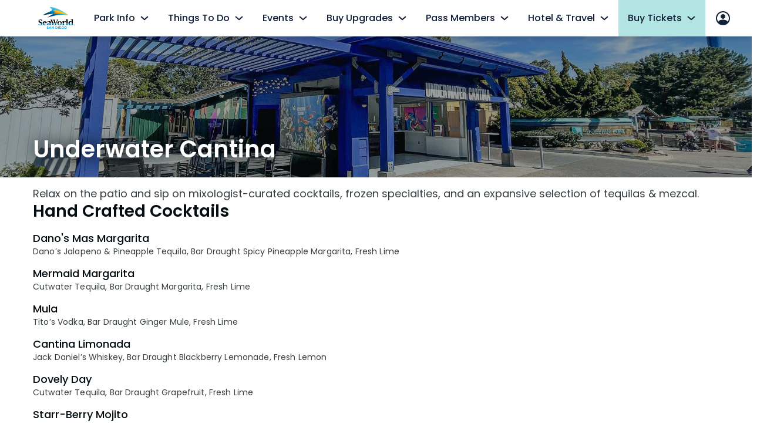

--- FILE ---
content_type: text/html; charset=utf-8
request_url: https://seaworld.com/san-diego/dining/underwater-cantina/
body_size: 12950
content:



<!DOCTYPE html>
<html lang="en">
<head>
    




<!-- Trustarc script  -->
<script type="bf6c8a18f6f57e11f1bc61a5-text/javascript" crossorigin src='//consent.trustarc.com/notice?domain=seaworld.com&c=teconsent&js=nj&noticeType=bb&gtm=1'></script>
<style>
div#truste-consent-track {border: 2px solid #7fabd7 !important; margin: 25px !important; position: fixed !important;bottom:0;display: flex;align-items: flex-start;}
#truste-consent-text {color: black !important;font-size: 14px;}

div#consent_blackbar {
    position: fixed;
    bottom: 0;
    left: 0;
    z-index: 99999;
    width: 100%;
    display: flex;
    align-items: center;
bottom: 50px !important} 
.footer-utility-links__text {font-size: 12px !important}
</style>

<!-- snippet to fix GA Enhanced Transaction Order Confirmation -->
<script type="bf6c8a18f6f57e11f1bc61a5-text/javascript">
	const attachActionsElement = (orderConfirmationElement) => {
		const orderConfirmationActionsElement = document.createElement("div");
		orderConfirmationActionsElement.classList.add('order-confirmation__actions');
		orderConfirmationActionsElement.setAttribute('data-eticket-endpoint', 'true');
		orderConfirmationElement?.appendChild(orderConfirmationActionsElement);
	}

	const orderConfirmationElement = document.querySelector('.order-confirmation');
	const footerElement = document.querySelector('.site-footer');
	var orderObserver = new MutationObserver(function(mutations) {
		if (document.contains(orderConfirmationElement)) {
			attachActionsElement(orderConfirmationElement);
			orderObserver.disconnect();
		}
		else if(document.contains(footerElement)) {
			orderObserver.disconnect();
		}
	});
	
	orderObserver.observe(document, {attributes: false, childList: true, characterData: false, subtree:true});
</script>

<!-- Google Tag Manager -->
<script type="bf6c8a18f6f57e11f1bc61a5-text/javascript">(function(w,d,s,l,i){w[l]=w[l]||[];w[l].push({'gtm.start':
new Date().getTime(),event:'gtm.js'});var f=d.getElementsByTagName(s)[0],
j=d.createElement(s),dl=l!='dataLayer'?'&l='+l:'';j.async=true;j.src=
'https://www.googletagmanager.com/gtm.js?id='+i+dl;f.parentNode.insertBefore(j,f);
})(window,document,'script','dataLayer','GTM-5D4M6P');</script>
<!-- End Google Tag Manager -->

<meta charset="UTF-8">
<meta http-equiv="X-UA-Compatible" content="IE=edge">
<meta name="viewport" content="width=device-width, initial-scale=1.0">
<title>Underwater Cantina | Dining | SeaWorld San Diego</title>
    <link rel="canonical" href="https://seaworld.com/san-diego/dining/underwater-cantina/" />


<link rel="shortcut icon" type="image/png" href="/san-diego/-/media/migrated-media/shared/images/favicons/sw_favicon_32x32.png" />
<link rel="icon" type="image/png" href="/san-diego/-/media/migrated-media/shared/images/favicons/sw_favicon_32x32.png" />
<link rel="stylesheet" href="/assets/css/main-117524.css?v=17742">
    <link rel="stylesheet" href="/assets/css/seaworld-brand-117524.css?v=17742">


    <meta name="keywords" content="Underwater Cantina Bar">

    <meta name="description" content="Relax on the patio and sip on mixologist-curated cocktails, frozen specialties, and an expansive selection of tequilas &amp; mezcal at the Underwater Cantina in SeaWorld San Diego.">

    <meta property="og:url" content="https://seaworld.com/san-diego/dining/underwater-cantina" />


<!-- optimizely global snippet -->
<script src="//cdn.optimizely.com/js/10195505659.js" type="bf6c8a18f6f57e11f1bc61a5-text/javascript"></script>

<script type="bf6c8a18f6f57e11f1bc61a5-text/javascript">
    (function() {
        var qtm = document.createElement('script'); qtm.type = 'text/javascript'; qtm.async = 1;
        qtm.src = 'https://cdn.quantummetric.com/qscripts/quantum-seaworld.js';
        var d = document.getElementsByTagName('script')[0];
        !window.QuantumMetricAPI && d.parentNode.insertBefore(qtm, d);
    })();
</script>

<!-- barcode fix -->
<style>
.barcode svg {
    width: 100% !important;
}
</style>



<script type="bf6c8a18f6f57e11f1bc61a5-text/javascript">
    function setGoogleDataLayer() {
        window.dataLayer = window.dataLayer || [];
        window.dataLayer.push({
            'event': 'dataLayer-initialized',
            'passId': 'm320b8bcf6619ff98d4fef45cfac084b',
            'loggedIn': 'no',
            'hashEmailAddress': 'undefined',
            'hashPhoneNumber': 'undefined',
            'siteVersion': 'Sitecore-20260108013728',
            'sitecoreProductVersion': '10.2.1',
            'platform': 'web',
            'customerType': 'new',
            'pageType': 'undefined',
            'SOR': 'ISCS'
        });
    }

    if (document.readyState === 'loading') {
        document.addEventListener('DOMContentLoaded', setGoogleDataLayer);
    } else {
        setGoogleDataLayer();
    }
</script>

<script type="bf6c8a18f6f57e11f1bc61a5-text/javascript" src="/assets/js/main-117524.js?v=17742"></script>


</head>
<body data-brand="seaworld-brand" data-park-name='SeaWorld San Diego' data-brand-name='SeaWorld' data-home-page>
    <input name="__RequestVerificationToken" type="hidden" value="V2uID5lRJe8FahdI9yww0R9pCrh630ILjpYgclDwdDrdXLsHqjN7TFwL1KcodNWcOdPKzNFzWgK1LVfie5I-dDuWrzpVcCyxcHxqBHL3BQ01" />
    <script type="bf6c8a18f6f57e11f1bc61a5-text/javascript">
    SEAWORLD.PreInit('seaworld-san-diego', '0ed3ab49-d45f-4ad5-b96f-7a74b9668b8c');
</script>



<!-- Google Tag Manager (noscript) -->
<noscript><iframe src="https://www.googletagmanager.com/ns.html?id=GTM-5D4M6P"
height="0" width="0" style="display:none;visibility:hidden"></iframe></noscript>
<!-- End Google Tag Manager (noscript) -->

<!-- Trustarc div -->
<div id="consent_blackbar"></div>  
<!-- Google Tag Manager Site Type -->
<script type="bf6c8a18f6f57e11f1bc61a5-text/javascript">
var dataLayer = dataLayer || [];
dataLayer.push({
        'siteType':'anonymous'
});
</script>



<header class='site-header ' data-force-dark-mode="False">
    <div class='site-header__container'>
        <div class='site-header__left'>
                <div class='site-header__hamburger'>
                    <span class='site-header__hamburger-logo'><svg width="22" height="20" viewBox="0 0 22 20" fill="none" xmlns="https://www.w3.org/2000/svg">
    <path d="M1.25 4.1875H20.75C21.125 4.1875 21.5 3.85938 21.5 3.4375V1.5625C21.5 1.1875 21.125 0.8125 20.75 0.8125H1.25C0.828125 0.8125 0.5 1.1875 0.5 1.5625V3.4375C0.5 3.85938 0.828125 4.1875 1.25 4.1875ZM1.25 11.6875H20.75C21.125 11.6875 21.5 11.3594 21.5 10.9375V9.0625C21.5 8.6875 21.125 8.3125 20.75 8.3125H1.25C0.828125 8.3125 0.5 8.6875 0.5 9.0625V10.9375C0.5 11.3594 0.828125 11.6875 1.25 11.6875ZM1.25 19.1875H20.75C21.125 19.1875 21.5 18.8594 21.5 18.4375V16.5625C21.5 16.1875 21.125 15.8125 20.75 15.8125H1.25C0.828125 15.8125 0.5 16.1875 0.5 16.5625V18.4375C0.5 18.8594 0.828125 19.1875 1.25 19.1875Z" 
          fill="#050D11">
    </path>
</svg>
</span>
                    <span class='site-header__close-logo'><svg width="24" height="24" viewBox="0 0 24 24" fill="none" xmlns="https://www.w3.org/2000/svg">
    <path d="M19.0711 7.0503C19.6569 6.46451 19.6569 5.51476 19.0711 4.92898C18.4853 4.34319 17.5355 4.34319 16.9497 4.92898L12 9.87872L7.05025 4.92898C6.46447 4.34319 5.51472 4.34319 4.92893 4.92898C4.34315 5.51476 4.34315 6.46451 4.92893 7.0503L9.87868 12L4.92893 16.9498C4.34315 17.5356 4.34315 18.4853 4.92893 19.0711C5.51472 19.6569 6.46447 19.6569 7.05025 19.0711L12 14.1214L16.9497 19.0711C17.5355 19.6569 18.4853 19.6569 19.0711 19.0711C19.6569 18.4853 19.6569 17.5356 19.0711 16.9498L14.1213 12L19.0711 7.0503Z" 
          fill="white">
    </path>
</svg>
</span>
                </div>
            <a href="/san-diego/" class="site-header__logo-wrapper" >    <div class='site-header__logo'>
        <img src="/san-diego/-/media/migrated-media/logos/swsd_logo_color_v2.svg?la=en&amp;hash=D1027AD99501D946FBF3D6CF5318DEDA" class="site-header__logo-image" loading="lazy" alt="SeaWorld San Diego" />
        <img src="/san-diego/-/media/migrated-media/logos/swsd_logo_white_v2.svg?la=en&amp;hash=326B7049DED6C442BA1A6FC6C386F965" class="site-header__logo-image--dark" loading="lazy" alt="SeaWorld San Diego" />
    </div>
</a>
            <div class='site-header__links'>
<div class='dropdown-list'>
<div class='dropdown-list__content'>
	<div class='dropdown-list__title'>Park Info</div>
    <span class='dropdown-list__icon'>    <svg xmlns="https://www.w3.org/2000/svg" width="16" height="16" viewBox="0 0 16 16" fill="none">
        <path d="M1.91406 5.00801C2.27774 4.59238 2.90951 4.55026 3.32514 4.91394L7.99997 9.00442L12.6748 4.91394C13.0904 4.55026 13.7222 4.59238 14.0859 5.00801C14.4496 5.42365 14.4074 6.05541 13.9918 6.4191L8.65848 11.0858C8.28145 11.4157 7.71849 11.4157 7.34147 11.0858L2.00813 6.41909C1.5925 6.05541 1.55038 5.42365 1.91406 5.00801Z" />
    </svg>
</span>
</div>
<div class='dropdown-list__link-list'>

<a href="/san-diego/park-info/theme-park-hours" class="site-header__link site-header__link--with-arrow" >Park Hours &amp; Schedules        <div class='site-header__link-sub-heading'>
            
        </div>
</a><a href="/san-diego/park-info/theme-park-map" class="site-header__link" >        <div>
            Park Map
                    </div>
</a><a href="/san-diego/faq" class="site-header__link" >        <div>
            FAQs
                    </div>
</a><a href="/san-diego/park-info/accessibility-guide" class="site-header__link" >        <div>
            Accessibility
                    </div>
</a><a href="/san-diego/park-info/directions" class="site-header__link" >        <div>
            Directions
                    </div>
</a><a href="/san-diego/mobile-app" class="site-header__link" >        <div>
            Download the App
                    </div>
</a><a href="/san-diego/cashless" class="site-header__link" >        <div>
            Cashless
                    </div>
</a><a href="/san-diego/help/inclement-weather-policy" class="site-header__link" >        <div>
            Weather-or-Not Assurance
                    </div>
</a><a href="/san-diego/park-info/park-policies" class="site-header__link" >        <div>
            Park Policies
                    </div>
</a><a href="/san-diego/blog" class="site-header__link" >        <div>
            Blog
                    </div>
</a><p class='site-header__list-header'>San Diego Parks</p><a href="https://www.sesameplace.com/san-diego/" class="site-header__link site-header__link--with-arrow" rel="noopener noreferrer" target="_blank" >        <div>
            Sesame Place San Diego
<svg width="14" height="14" viewBox="0 0 14 14" fill="none" xmlns="https://www.w3.org/2000/svg">
    <path d="M6.95956 11.6262C6.56904 12.0167 6.56904 12.6499 6.95956 13.0404C7.35008 13.4309 7.98325 13.4309 8.37377 13.0404L13.7071 7.70709C14.0976 7.31656 14.0976 6.6834 13.7071 6.29287L8.37378 0.959539C7.98325 0.569015 7.35009 0.569015 6.95956 0.959539C6.56904 1.35006 6.56904 1.98323 6.95956 2.37375L10.5858 5.99998L1 5.99998C0.447714 5.99998 6.0196e-07 6.44769 5.53678e-07 6.99998C5.05395e-07 7.55226 0.447714 7.99998 1 7.99998L10.5858 7.99998L6.95956 11.6262Z" fill="#003C5A" />
</svg>                            <div class='site-header__link-sub-heading'>Reopening Spring 2026!</div>
        </div>
</a></div></div>

<div class='dropdown-list'>
<div class='dropdown-list__content'>
	<div class='dropdown-list__title'>Things To Do</div>
    <span class='dropdown-list__icon'>    <svg xmlns="https://www.w3.org/2000/svg" width="16" height="16" viewBox="0 0 16 16" fill="none">
        <path d="M1.91406 5.00801C2.27774 4.59238 2.90951 4.55026 3.32514 4.91394L7.99997 9.00442L12.6748 4.91394C13.0904 4.55026 13.7222 4.59238 14.0859 5.00801C14.4496 5.42365 14.4074 6.05541 13.9918 6.4191L8.65848 11.0858C8.28145 11.4157 7.71849 11.4157 7.34147 11.0858L2.00813 6.41909C1.5925 6.05541 1.55038 5.42365 1.91406 5.00801Z" />
    </svg>
</span>
</div>
<div class='dropdown-list__link-list'>
<a href="/san-diego/rides" class="site-header__link" >        <div>
            Rides &amp; Roller Coasters
                    </div>
</a><a href="/san-diego/shows" class="site-header__link" >        <div>
            Presentations &amp; Activities
                    </div>
</a><a href="/san-diego/animals" class="site-header__link" >        <div>
            Animals
                    </div>
</a><a href="/san-diego/experiences/ultimate-vip" class="site-header__link" >        <div>
            VIP Tour
                    </div>
</a><a href="/san-diego/experiences" class="site-header__link" >        <div>
            Tours &amp; Animal Interactions
                    </div>
</a><a href="/san-diego/dining" class="site-header__link" >        <div>
            Dining
                    </div>
</a><a href="/san-diego/shopping" class="site-header__link" >        <div>
            Shopping
                    </div>
</a><a href="/san-diego/educational-programs" class="site-header__link" >        <div>
            Camps &amp; Education
                    </div>
</a><p class='site-header__list-header'>New At The Park</p><a href="/san-diego/live-cameras/penguins" class="site-header__link" >        <div>
            Penguin Cam
                            <div class='site-header__link-sub-heading'>Visit Now!</div>
        </div>
</a><a href="/san-diego/animals/the-jellyfish-experience" class="site-header__link" >        <div>
            Jewels of the Sea: The Jellyfish Experience
                            <div class='site-header__link-sub-heading'>Now Open!</div>
        </div>
</a><a href="https://seaworld.com/san-diego/dining/cantinas-and-pubs/" class="site-header__link" >        <div>
            Cantinas, Pubs &amp; Sports Viewing
                            <div class='site-header__link-sub-heading'>Visit Now!</div>
        </div>
</a><a href="https://seaworld.com/san-diego/shows/orca-encounter/" class="site-header__link" >        <div>
            Orca Encounter
                            <div class='site-header__link-sub-heading'>Visit Now!</div>
        </div>
</a><a href="https://seaworld.com/san-diego/animals/bayside-aquarium/" class="site-header__link" >        <div>
            Bayside Aquarium
                            <div class='site-header__link-sub-heading'>Now Open!</div>
        </div>
</a><a href="https://seaworld.com/san-diego/animals/sharks/" class="site-header__link" >        <div>
            Shark Encounter
                            <div class='site-header__link-sub-heading'>Opens Spring 2026!</div>
        </div>
</a></div></div>

<div class='dropdown-list'>
<div class='dropdown-list__content'>
	<div class='dropdown-list__title'>Events</div>
    <span class='dropdown-list__icon'>    <svg xmlns="https://www.w3.org/2000/svg" width="16" height="16" viewBox="0 0 16 16" fill="none">
        <path d="M1.91406 5.00801C2.27774 4.59238 2.90951 4.55026 3.32514 4.91394L7.99997 9.00442L12.6748 4.91394C13.0904 4.55026 13.7222 4.59238 14.0859 5.00801C14.4496 5.42365 14.4074 6.05541 13.9918 6.4191L8.65848 11.0858C8.28145 11.4157 7.71849 11.4157 7.34147 11.0858L2.00813 6.41909C1.5925 6.05541 1.55038 5.42365 1.91406 5.00801Z" />
    </svg>
</span>
</div>
<div class='dropdown-list__link-list'>
<a href="/san-diego/events/mardi-gras" class="site-header__link" >        <div>
            Mardi Gras
                            <div class='site-header__link-sub-heading'>Weekends, January 24 - February 22</div>
        </div>
</a><a href="/san-diego/events/lunar-new-year" class="site-header__link" >        <div>
            Lunar New Year
                            <div class='site-header__link-sub-heading'>Weekends, January 31 - February 16</div>
        </div>
</a><a href="https://seaworld.com/san-diego/special-offers/seals/" class="site-header__link" >        <div>
            Heroes Bundle
                            <div class='site-header__link-sub-heading'>January 31</div>
        </div>
</a><a href="https://seaworld.com/san-diego/events/military-appreciation-weekend/" class="site-header__link" >        <div>
            Military Appreciation Weekend
                            <div class='site-header__link-sub-heading'>January 31 - February 1</div>
        </div>
</a><a href="https://seaworld.com/san-diego/events/asl-saturday/" class="site-header__link" >        <div>
            ASL Saturdays
                            <div class='site-header__link-sub-heading'>February 7</div>
        </div>
</a><a href="/san-diego/dining/valentines-day" class="site-header__link" >        <div>
            Valentine&#39;s Day Dine
                            <div class='site-header__link-sub-heading'>Feb. 13 &amp; 14</div>
        </div>
</a><a href="/san-diego/annual-pass/beers-by-the-bay" class="site-header__link" target="|Custom" >        <div>
            Beers by the Bay &#215; SeaWorld: Chess &amp; Social at Turtle Reef
                            <div class='site-header__link-sub-heading'>Feb. 20</div>
        </div>
</a><a href="https://seaworld.com/san-diego/events/concert-series/" class="site-header__link" >        <div>
            2026 Concerts Lineup
                            <div class='site-header__link-sub-heading'>Saturdays, March 14 - August 29</div>
        </div>
</a><a href="/san-diego/group-events" class="site-header__link" >        <div>
            Private Events
                    </div>
</a><a href="/san-diego/events" class="site-header__link site-header__link--with-arrow" >        <div>
            All Events
<svg width="14" height="14" viewBox="0 0 14 14" fill="none" xmlns="https://www.w3.org/2000/svg">
    <path d="M6.95956 11.6262C6.56904 12.0167 6.56904 12.6499 6.95956 13.0404C7.35008 13.4309 7.98325 13.4309 8.37377 13.0404L13.7071 7.70709C14.0976 7.31656 14.0976 6.6834 13.7071 6.29287L8.37378 0.959539C7.98325 0.569015 7.35009 0.569015 6.95956 0.959539C6.56904 1.35006 6.56904 1.98323 6.95956 2.37375L10.5858 5.99998L1 5.99998C0.447714 5.99998 6.0196e-07 6.44769 5.53678e-07 6.99998C5.05395e-07 7.55226 0.447714 7.99998 1 7.99998L10.5858 7.99998L6.95956 11.6262Z" fill="#003C5A" />
</svg>                    </div>
</a></div></div>

<div class='dropdown-list'>
<div class='dropdown-list__content'>
	<div class='dropdown-list__title'>Buy Upgrades</div>
    <span class='dropdown-list__icon'>    <svg xmlns="https://www.w3.org/2000/svg" width="16" height="16" viewBox="0 0 16 16" fill="none">
        <path d="M1.91406 5.00801C2.27774 4.59238 2.90951 4.55026 3.32514 4.91394L7.99997 9.00442L12.6748 4.91394C13.0904 4.55026 13.7222 4.59238 14.0859 5.00801C14.4496 5.42365 14.4074 6.05541 13.9918 6.4191L8.65848 11.0858C8.28145 11.4157 7.71849 11.4157 7.34147 11.0858L2.00813 6.41909C1.5925 6.05541 1.55038 5.42365 1.91406 5.00801Z" />
    </svg>
</span>
</div>
<div class='dropdown-list__link-list'>
<a href="https://seaworld.com/san-diego/upgrades/" class="site-header__link" >        <div>
            Popular Upgrades
                    </div>
</a><a href="/san-diego/experiences/vip-tours" class="site-header__link" >        <div>
            Ultimate VIP Tour
                    </div>
</a><a href="https://seaworld.com/san-diego/upgrades/quick-queue-and-rs/" class="site-header__link" >        <div>
            Quick Queue + Reserved Seating
                    </div>
</a><a href="/san-diego/dining" class="site-header__link" >        <div>
            All-Day Dining
                    </div>
</a><a href="https://seaworld.com/san-diego/upgrades/animal-experiences/" class="site-header__link" >        <div>
            Animal Experiences
                    </div>
</a><a href="https://seaworld.com/san-diego/upgrades/parking-and-rentals/" class="site-header__link" >        <div>
            Parking, Strollers &amp; Rentals
                    </div>
</a></div></div>

<div class='dropdown-list'>
<div class='dropdown-list__content'>
	<div class='dropdown-list__title'>Pass Members</div>
    <span class='dropdown-list__icon'>    <svg xmlns="https://www.w3.org/2000/svg" width="16" height="16" viewBox="0 0 16 16" fill="none">
        <path d="M1.91406 5.00801C2.27774 4.59238 2.90951 4.55026 3.32514 4.91394L7.99997 9.00442L12.6748 4.91394C13.0904 4.55026 13.7222 4.59238 14.0859 5.00801C14.4496 5.42365 14.4074 6.05541 13.9918 6.4191L8.65848 11.0858C8.28145 11.4157 7.71849 11.4157 7.34147 11.0858L2.00813 6.41909C1.5925 6.05541 1.55038 5.42365 1.91406 5.00801Z" />
    </svg>
</span>
</div>
<div class='dropdown-list__link-list'>
<a href="/san-diego/account/sign-in" class="site-header__link" >        <div>
            Pass Member Sign In
                            <div class='site-header__link-sub-heading'>Redeem benefits &amp; manage account</div>
        </div>
</a><a href="/san-diego/blog" class="site-header__link" >        <div>
            Pass Member Blog
                    </div>
</a><a href="/san-diego/annual-pass/monthly-offers" class="site-header__link" >        <div>
            Pass Member Monthly Rewards
                    </div>
</a><a href="/san-diego/annual-pass/benefits" class="site-header__link" >        <div>
            Pass Member Benefits
                    </div>
</a><a href="/san-diego/events/faq" class="site-header__link" >        <div>
            Pass Member FAQs
                    </div>
</a></div></div>

<div class='dropdown-list'>
<div class='dropdown-list__content'>
	<div class='dropdown-list__title'>Hotel &amp; Travel</div>
    <span class='dropdown-list__icon'>    <svg xmlns="https://www.w3.org/2000/svg" width="16" height="16" viewBox="0 0 16 16" fill="none">
        <path d="M1.91406 5.00801C2.27774 4.59238 2.90951 4.55026 3.32514 4.91394L7.99997 9.00442L12.6748 4.91394C13.0904 4.55026 13.7222 4.59238 14.0859 5.00801C14.4496 5.42365 14.4074 6.05541 13.9918 6.4191L8.65848 11.0858C8.28145 11.4157 7.71849 11.4157 7.34147 11.0858L2.00813 6.41909C1.5925 6.05541 1.55038 5.42365 1.91406 5.00801Z" />
    </svg>
</span>
</div>
<div class='dropdown-list__link-list'>
<a href="https://seaworld.com/san-diego/vacation-packages/" class="site-header__link" >        <div>
            Hotel Packages
                    </div>
</a><a href="/san-diego/vacation-packages/vip-getaway-package" class="site-header__link" >        <div>
            All-New Ultimate San Diego VIP Getaway Package
                    </div>
</a><a href="/san-diego/vacation-packages/amtrak" class="site-header__link" >        <div>
            Pacific Surfliner
                    </div>
</a><a href="/san-diego/vacation-packages/cross-border-xpress" class="site-header__link" >        <div>
            Cross Border Xpress (CBX)
                    </div>
</a></div></div>

            </div>
        </div>
        <div class='site-header__right'>
<div class="dropdown-list site-header__tickets">
    <div class='dropdown-list__content'>
	<div class='dropdown-list__title'>Buy Tickets</div>
    <span class='dropdown-list__icon'>    <svg xmlns="https://www.w3.org/2000/svg" width="16" height="16" viewBox="0 0 16 16" fill="none">
        <path d="M1.91406 5.00801C2.27774 4.59238 2.90951 4.55026 3.32514 4.91394L7.99997 9.00442L12.6748 4.91394C13.0904 4.55026 13.7222 4.59238 14.0859 5.00801C14.4496 5.42365 14.4074 6.05541 13.9918 6.4191L8.65848 11.0858C8.28145 11.4157 7.71849 11.4157 7.34147 11.0858L2.00813 6.41909C1.5925 6.05541 1.55038 5.42365 1.91406 5.00801Z" />
    </svg>
</span>
</div>
<div class='dropdown-list__link-list'>
<a href="https://seaworld.com/san-diego/tickets/special-offers/" class="site-header__link" >        <div>
            Tickets
                    </div>
</a><a href="https://seaworld.com/san-diego/tickets/fun-card/" class="site-header__link" >        <div>
            2026 Fun Card
                    </div>
</a><a href="/san-diego/annual-pass" class="site-header__link" >        <div>
            Annual Passes
                    </div>
</a><a href="/san-diego/tickets/limited-time-offers" class="site-header__link" >        <div>
            Limited-Time Offer
                    </div>
</a><a href="/san-diego/upgrades" class="site-header__link" >        <div>
            Upgrades and Add-ons
                    </div>
</a><a href="/san-diego/experiences/ultimate-vip" class="site-header__link" >        <div>
            Ultimate VIP Tour
                    </div>
</a><p class='site-header__list-header'>Other Products</p><a href="/san-diego/group-events" class="site-header__link" >        <div>
            Group Tickets (15+)
                    </div>
</a><a href="https://seaworld.com/san-diego/tickets/military-discount/" class="site-header__link" >        <div>
            Military Offers
                    </div>
</a><a href="/san-diego/tickets/teacher-free-admission" class="site-header__link" >        <div>
            Free Teacher Fun Card
                    </div>
</a><a href="/san-diego/tickets/preschool-admission" class="site-header__link" >        <div>
            Preschool Fun Card
                    </div>
</a><a href="https://unitedparks.com/gift-cards/" class="site-header__link" rel="noopener noreferrer" target="_blank" >        <div>
            Gift Cards
                    </div>
</a><a href="/san-diego/tickets/student-deals" class="site-header__link" >        <div>
            College Pass
                    </div>
</a></div>
</div>

<a href="/san-diego/account/sign-in" class="site-header__icon site-header__profile" title="Sign In" aria-label="Sign In" >        <div class="site-header__profile-icon">
            <svg width="24" height="24" viewBox="0 0 24 24" fill="none" xmlns="https://www.w3.org/2000/svg">
    <path d="M16 9C16 11.2091 14.2091 13 12 13C9.79086 13 8 11.2091 8 9C8 6.79086 9.79086 5 12 5C14.2091 5 16 6.79086 16 9Z" fill="#13203A" />
    <path fill-rule="evenodd" clip-rule="evenodd" d="M7.23553 23.017C2.97839 21.1734 0 16.9345 0 12C0 5.37258 5.37258 0 12 0C18.6274 0 24 5.37258 24 12C24 16.9345 21.0216 21.1734 16.7645 23.017C15.4335 23.6346 13.785 24 12 24C10.2149 24 8.56645 23.6346 7.23553 23.017ZM4.11488 18.1509C4.76 15.7939 8.04481 14.5 12 14.5C15.9552 14.5 19.24 15.7939 19.8851 18.1509C21.2103 16.4545 22 14.3195 22 12C22 6.47715 17.5228 2 12 2C6.47715 2 2 6.47715 2 12C2 14.3195 2.78969 16.4545 4.11488 18.1509Z" fill="#13203A" />
</svg>

        </div>
</a>    <div class="site-header__icon site-header__checkout" data-get-mini-cart-endpoint="/api/sitecore/Cart/MiniCart">
        <svg width="26" height="24" viewBox="0 0 26 24" fill="none" xmlns="https://www.w3.org/2000/svg">
    <path d="M23.7689 16.7803H6.98868C6.67079 16.7803 6.36593 16.654 6.14115 16.4292C5.91637 16.2044 5.79009 15.8996 5.79009 15.5817C5.79009 15.2638 5.91637 14.9589 6.14115 14.7341C6.36593 14.5094 6.67079 14.3831 6.98868 14.3831H19.502C20.3034 14.3831 21.0819 14.1154 21.7138 13.6225C22.3457 13.1296 22.7948 12.4396 22.9899 11.6623L24.9675 3.88343C25.0124 3.70653 25.0163 3.52171 24.9789 3.34307C24.9415 3.16444 24.8639 2.9967 24.7518 2.85264C24.6352 2.7049 24.4855 2.58667 24.3148 2.50755C24.144 2.42842 23.957 2.39061 23.7689 2.39718H6.70102C6.45373 1.69774 5.99616 1.09191 5.39104 0.662747C4.78591 0.23358 4.06285 0.00208496 3.32099 0H2.19432C1.87643 0 1.57157 0.12628 1.34679 0.351059C1.12201 0.575838 0.995728 0.880704 0.995728 1.19859C0.995728 1.51648 1.12201 1.82134 1.34679 2.04612C1.57157 2.2709 1.87643 2.39718 2.19432 2.39718H3.32099C3.59479 2.3892 3.86306 2.47525 4.08114 2.64099C4.29923 2.80673 4.45396 3.04217 4.51958 3.30811L4.5915 3.88343L6.66506 11.9859C5.7114 12.0288 4.81385 12.4488 4.16986 13.1535C3.52587 13.8582 3.18818 14.7898 3.2311 15.7435C3.27401 16.6971 3.69401 17.5947 4.39869 18.2387C5.10337 18.8827 6.03502 19.2204 6.98868 19.1774H7.20442C7.0073 19.7206 6.94396 20.3032 7.01976 20.876C7.09556 21.4488 7.30828 21.9949 7.63989 22.468C7.97151 22.9411 8.41226 23.3274 8.92482 23.5941C9.43739 23.8608 10.0067 24 10.5844 24C11.1622 24 11.7315 23.8608 12.2441 23.5941C12.7566 23.3274 13.1974 22.9411 13.529 22.468C13.8606 21.9949 14.0733 21.4488 14.1491 20.876C14.2249 20.3032 14.1616 19.7206 13.9645 19.1774H16.7931C16.596 19.7206 16.5327 20.3032 16.6085 20.876C16.6843 21.4488 16.897 21.9949 17.2286 22.468C17.5602 22.9411 18.001 23.3274 18.5135 23.5941C19.0261 23.8608 19.5954 24 20.1732 24C20.751 24 21.3202 23.8608 21.8328 23.5941C22.3454 23.3274 22.7861 22.9411 23.1177 22.468C23.4493 21.9949 23.6621 21.4488 23.7379 20.876C23.8137 20.3032 23.7503 19.7206 23.5532 19.1774H23.7689C24.0868 19.1774 24.3917 19.0512 24.6165 18.8264C24.8413 18.6016 24.9675 18.2967 24.9675 17.9789C24.9675 17.661 24.8413 17.3561 24.6165 17.1313C24.3917 16.9065 24.0868 16.7803 23.7689 16.7803ZM22.2347 4.79436L20.6646 11.075C20.599 11.3409 20.4442 11.5764 20.2262 11.7421C20.0081 11.9078 19.7398 11.9939 19.466 11.9859H9.12217L7.32428 4.79436H22.2347ZM10.5844 21.5746C10.3474 21.5746 10.1157 21.5043 9.91855 21.3726C9.72144 21.2409 9.56781 21.0537 9.4771 20.8347C9.38638 20.6157 9.36264 20.3747 9.40889 20.1422C9.45514 19.9097 9.56929 19.6961 9.73692 19.5285C9.90454 19.3609 10.1181 19.2467 10.3506 19.2005C10.5831 19.1542 10.8241 19.178 11.0431 19.2687C11.2621 19.3594 11.4493 19.513 11.581 19.7101C11.7127 19.9072 11.783 20.139 11.783 20.376C11.783 20.6939 11.6568 20.9988 11.432 21.2236C11.2072 21.4483 10.9023 21.5746 10.5844 21.5746ZM20.1732 21.5746C19.9361 21.5746 19.7044 21.5043 19.5073 21.3726C19.3102 21.2409 19.1565 21.0537 19.0658 20.8347C18.9751 20.6157 18.9514 20.3747 18.9976 20.1422C19.0439 19.9097 19.158 19.6961 19.3256 19.5285C19.4933 19.3609 19.7068 19.2467 19.9393 19.2005C20.1718 19.1542 20.4128 19.178 20.6318 19.2687C20.8509 19.3594 21.0381 19.513 21.1698 19.7101C21.3015 19.9072 21.3718 20.139 21.3718 20.376C21.3718 20.6939 21.2455 20.9988 21.0207 21.2236C20.7959 21.4483 20.4911 21.5746 20.1732 21.5746Z" fill="#13203A" />
</svg>
    </div>
        </div>
    </div>
    
<div class="mini-cart__wrapper">
    <div class="mini-cart__container">
        <div class="mini-cart   "
             data-get-mini-cart-endpoint="/api/sitecore/Cart/MiniCart"
             data-remove-cart-item-endpoint="/api/sitecore/Cart/RemoveFromCart"
             data-seconds-until-dismissal="45">
            <div class="mini-cart__header">
                <h5 class="mini-cart__title" data-label-empty="Your cart is empty" data-label-singular="item" data-label-plural="items"><span class="mini-cart__data"></span></h5>
                <button class="mini-cart__close-btn" aria-label="Close" title="Mini-Cart Close" role="button"><svg width="24" height="24" viewBox="0 0 24 24" fill="none" xmlns="https://www.w3.org/2000/svg">
    <path d="M19.0711 7.0503C19.6569 6.46451 19.6569 5.51476 19.0711 4.92898C18.4853 4.34319 17.5355 4.34319 16.9497 4.92898L12 9.87872L7.05025 4.92898C6.46447 4.34319 5.51472 4.34319 4.92893 4.92898C4.34315 5.51476 4.34315 6.46451 4.92893 7.0503L9.87868 12L4.92893 16.9498C4.34315 17.5356 4.34315 18.4853 4.92893 19.0711C5.51472 19.6569 6.46447 19.6569 7.05025 19.0711L12 14.1214L16.9497 19.0711C17.5355 19.6569 18.4853 19.6569 19.0711 19.0711C19.6569 18.4853 19.6569 17.5356 19.0711 16.9498L14.1213 12L19.0711 7.0503Z" 
          fill="white">
    </path>
</svg>
</button>
            </div>
            <ul class="mini-cart__body">
            </ul>
            <div class="mini-cart__emtpy-body ">
                <img src="/san-diego/-/media/commercial/cart-images/sad-cart--1x.png?h=190&amp;w=276&amp;la=en&amp;hash=AA4E67D5BA5792F672E881DA37167013" height="190" width="276" loading="lazy" alt="Empty Cart" />
            </div>
            <div class="mini-cart__footer">
                <div class="mini-cart__line-item">
                    <span class="mini-cart__subtotal">Subtotal</span>
                    <span class="mini-cart__subtotal"><span class="mini-cart__data"></span></span>
                </div>
                <div class="mini-cart__line-item">
                    <span class="mini-cart__taxes">Plus taxes &amp; fees</span>
                    <span class="mini-cart__savings">Total savings of <span class="mini-cart__data"></span></span>
                </div>
                <a class="mini-cart__checkout-btn" href="/san-diego/checkout/cart">
                    <span>Checkout</span>
                </a>
                <a class="mini-cart__shop-btn" href="https://seaworld.com/san-diego/tickets/special-offers/">
                    <span>Shop tickets &amp; passes</span>
                </a>
            </div>
        </div>
    </div>
    <div class="modal mini-cart__modal" id=Modal-MiniCartModal  
     data-parent-class="">
    <div class="modal__wrapper"
         role="alertdialog"
         aria-modal="true"
         aria-labelledby=ModalLabel-MiniCartModal
         aria-describedby=ModalDescriptor-MiniCartModal>
        <div class="modal__content" id=ModalDescriptor-MiniCartModal>    <h3>Are you sure you want to delete this item?</h3>
    <button class="mini-cart__remove-btn" data-itemid="0">Yes</button>
    <a class="modal__close">
        <span>No</span>
    </a>
</div>
    </div>
</div>
</div>
    <div class='dropdown-list__link-list site-header__mobile-links'>
<div class='dropdown-list'>
<div class='dropdown-list__content'>
	<div class='dropdown-list__title'>Buy Tickets</div>
    <span class='dropdown-list__icon'>    <svg xmlns="https://www.w3.org/2000/svg" width="16" height="16" viewBox="0 0 16 16" fill="none">
        <path d="M1.91406 5.00801C2.27774 4.59238 2.90951 4.55026 3.32514 4.91394L7.99997 9.00442L12.6748 4.91394C13.0904 4.55026 13.7222 4.59238 14.0859 5.00801C14.4496 5.42365 14.4074 6.05541 13.9918 6.4191L8.65848 11.0858C8.28145 11.4157 7.71849 11.4157 7.34147 11.0858L2.00813 6.41909C1.5925 6.05541 1.55038 5.42365 1.91406 5.00801Z" />
    </svg>
</span>
</div>
<div class='dropdown-list__link-list'>
<a href="https://seaworld.com/san-diego/tickets/special-offers/" class="site-header__link" >        <div>
            Tickets
                    </div>
</a><a href="https://seaworld.com/san-diego/tickets/fun-card/" class="site-header__link" >        <div>
            2026 Fun Card
                    </div>
</a><a href="/san-diego/annual-pass" class="site-header__link" >        <div>
            Annual Passes
                    </div>
</a><a href="/san-diego/tickets/limited-time-offers" class="site-header__link" >        <div>
            Limited-Time Offer
                    </div>
</a><a href="/san-diego/upgrades" class="site-header__link" >        <div>
            Upgrades and Add-ons
                    </div>
</a><a href="/san-diego/experiences/ultimate-vip" class="site-header__link" >        <div>
            Ultimate VIP Tour
                    </div>
</a><p class='site-header__list-header'>Other Products</p><a href="/san-diego/group-events" class="site-header__link" >        <div>
            Group Tickets (15+)
                    </div>
</a><a href="https://seaworld.com/san-diego/tickets/military-discount/" class="site-header__link" >        <div>
            Military Offers
                    </div>
</a><a href="/san-diego/tickets/teacher-free-admission" class="site-header__link" >        <div>
            Free Teacher Fun Card
                    </div>
</a><a href="/san-diego/tickets/preschool-admission" class="site-header__link" >        <div>
            Preschool Fun Card
                    </div>
</a><a href="https://unitedparks.com/gift-cards/" class="site-header__link" rel="noopener noreferrer" target="_blank" >        <div>
            Gift Cards
                    </div>
</a><a href="/san-diego/tickets/student-deals" class="site-header__link" >        <div>
            College Pass
                    </div>
</a></div></div>

<div class='dropdown-list'>
<div class='dropdown-list__content'>
	<div class='dropdown-list__title'>Buy Upgrades</div>
    <span class='dropdown-list__icon'>    <svg xmlns="https://www.w3.org/2000/svg" width="16" height="16" viewBox="0 0 16 16" fill="none">
        <path d="M1.91406 5.00801C2.27774 4.59238 2.90951 4.55026 3.32514 4.91394L7.99997 9.00442L12.6748 4.91394C13.0904 4.55026 13.7222 4.59238 14.0859 5.00801C14.4496 5.42365 14.4074 6.05541 13.9918 6.4191L8.65848 11.0858C8.28145 11.4157 7.71849 11.4157 7.34147 11.0858L2.00813 6.41909C1.5925 6.05541 1.55038 5.42365 1.91406 5.00801Z" />
    </svg>
</span>
</div>
<div class='dropdown-list__link-list'>
<a href="https://seaworld.com/san-diego/upgrades/" class="site-header__link" >        <div>
            Popular Upgrades
                    </div>
</a><a href="/san-diego/experiences/vip-tours" class="site-header__link" >        <div>
            Ultimate VIP Tour
                    </div>
</a><a href="https://seaworld.com/san-diego/upgrades/quick-queue-and-rs/" class="site-header__link" >        <div>
            Quick Queue + Reserved Seating
                    </div>
</a><a href="/san-diego/dining" class="site-header__link" >        <div>
            All-Day Dining
                    </div>
</a><a href="https://seaworld.com/san-diego/upgrades/animal-experiences/" class="site-header__link" >        <div>
            Animal Experiences
                    </div>
</a><a href="https://seaworld.com/san-diego/upgrades/parking-and-rentals/" class="site-header__link" >        <div>
            Parking, Strollers &amp; Rentals
                    </div>
</a></div></div>

<div class='dropdown-list'>
<div class='dropdown-list__content'>
	<div class='dropdown-list__title'>Park Info</div>
    <span class='dropdown-list__icon'>    <svg xmlns="https://www.w3.org/2000/svg" width="16" height="16" viewBox="0 0 16 16" fill="none">
        <path d="M1.91406 5.00801C2.27774 4.59238 2.90951 4.55026 3.32514 4.91394L7.99997 9.00442L12.6748 4.91394C13.0904 4.55026 13.7222 4.59238 14.0859 5.00801C14.4496 5.42365 14.4074 6.05541 13.9918 6.4191L8.65848 11.0858C8.28145 11.4157 7.71849 11.4157 7.34147 11.0858L2.00813 6.41909C1.5925 6.05541 1.55038 5.42365 1.91406 5.00801Z" />
    </svg>
</span>
</div>
<div class='dropdown-list__link-list'>

<a href="/san-diego/park-info/theme-park-hours" class="site-header__link site-header__link--with-arrow" >Park Hours &amp; Schedules        <div class='site-header__link-sub-heading'>
            
        </div>
</a><a href="/san-diego/park-info/theme-park-map" class="site-header__link" >        <div>
            Park Map
                    </div>
</a><a href="/san-diego/faq" class="site-header__link" >        <div>
            FAQs
                    </div>
</a><a href="/san-diego/park-info/accessibility-guide" class="site-header__link" >        <div>
            Accessibility
                    </div>
</a><a href="/san-diego/park-info/directions" class="site-header__link" >        <div>
            Directions
                    </div>
</a><a href="/san-diego/mobile-app" class="site-header__link" >        <div>
            Download the App
                    </div>
</a><a href="/san-diego/cashless" class="site-header__link" >        <div>
            Cashless
                    </div>
</a><a href="/san-diego/help/inclement-weather-policy" class="site-header__link" >        <div>
            Weather-or-Not Assurance
                    </div>
</a><a href="/san-diego/park-info/park-policies" class="site-header__link" >        <div>
            Park Policies
                    </div>
</a><a href="/san-diego/blog" class="site-header__link" >        <div>
            Blog
                    </div>
</a><p class='site-header__list-header'>San Diego Parks</p><a href="https://www.sesameplace.com/san-diego/" class="site-header__link site-header__link--with-arrow" rel="noopener noreferrer" target="_blank" >        <div>
            Sesame Place San Diego
<svg width="14" height="14" viewBox="0 0 14 14" fill="none" xmlns="https://www.w3.org/2000/svg">
    <path d="M6.95956 11.6262C6.56904 12.0167 6.56904 12.6499 6.95956 13.0404C7.35008 13.4309 7.98325 13.4309 8.37377 13.0404L13.7071 7.70709C14.0976 7.31656 14.0976 6.6834 13.7071 6.29287L8.37378 0.959539C7.98325 0.569015 7.35009 0.569015 6.95956 0.959539C6.56904 1.35006 6.56904 1.98323 6.95956 2.37375L10.5858 5.99998L1 5.99998C0.447714 5.99998 6.0196e-07 6.44769 5.53678e-07 6.99998C5.05395e-07 7.55226 0.447714 7.99998 1 7.99998L10.5858 7.99998L6.95956 11.6262Z" fill="#003C5A" />
</svg>                            <div class='site-header__link-sub-heading'>Reopening Spring 2026!</div>
        </div>
</a></div></div>

<div class='dropdown-list'>
<div class='dropdown-list__content'>
	<div class='dropdown-list__title'>Things To Do</div>
    <span class='dropdown-list__icon'>    <svg xmlns="https://www.w3.org/2000/svg" width="16" height="16" viewBox="0 0 16 16" fill="none">
        <path d="M1.91406 5.00801C2.27774 4.59238 2.90951 4.55026 3.32514 4.91394L7.99997 9.00442L12.6748 4.91394C13.0904 4.55026 13.7222 4.59238 14.0859 5.00801C14.4496 5.42365 14.4074 6.05541 13.9918 6.4191L8.65848 11.0858C8.28145 11.4157 7.71849 11.4157 7.34147 11.0858L2.00813 6.41909C1.5925 6.05541 1.55038 5.42365 1.91406 5.00801Z" />
    </svg>
</span>
</div>
<div class='dropdown-list__link-list'>
<a href="/san-diego/rides" class="site-header__link" >        <div>
            Rides &amp; Roller Coasters
                    </div>
</a><a href="/san-diego/shows" class="site-header__link" >        <div>
            Presentations &amp; Activities
                    </div>
</a><a href="/san-diego/animals" class="site-header__link" >        <div>
            Animals
                    </div>
</a><a href="/san-diego/experiences/ultimate-vip" class="site-header__link" >        <div>
            VIP Tour
                    </div>
</a><a href="/san-diego/experiences" class="site-header__link" >        <div>
            Tours &amp; Animal Interactions
                    </div>
</a><a href="/san-diego/dining" class="site-header__link" >        <div>
            Dining
                    </div>
</a><a href="/san-diego/shopping" class="site-header__link" >        <div>
            Shopping
                    </div>
</a><a href="/san-diego/educational-programs" class="site-header__link" >        <div>
            Camps &amp; Education
                    </div>
</a><p class='site-header__list-header'>New At The Park</p><a href="/san-diego/live-cameras/penguins" class="site-header__link" >        <div>
            Penguin Cam
                            <div class='site-header__link-sub-heading'>Visit Now!</div>
        </div>
</a><a href="/san-diego/animals/the-jellyfish-experience" class="site-header__link" >        <div>
            Jewels of the Sea: The Jellyfish Experience
                            <div class='site-header__link-sub-heading'>Now Open!</div>
        </div>
</a><a href="https://seaworld.com/san-diego/dining/cantinas-and-pubs/" class="site-header__link" >        <div>
            Cantinas, Pubs &amp; Sports Viewing
                            <div class='site-header__link-sub-heading'>Visit Now!</div>
        </div>
</a><a href="https://seaworld.com/san-diego/shows/orca-encounter/" class="site-header__link" >        <div>
            Orca Encounter
                            <div class='site-header__link-sub-heading'>Visit Now!</div>
        </div>
</a><a href="https://seaworld.com/san-diego/animals/bayside-aquarium/" class="site-header__link" >        <div>
            Bayside Aquarium
                            <div class='site-header__link-sub-heading'>Now Open!</div>
        </div>
</a><a href="https://seaworld.com/san-diego/animals/sharks/" class="site-header__link" >        <div>
            Shark Encounter
                            <div class='site-header__link-sub-heading'>Opens Spring 2026!</div>
        </div>
</a></div></div>

<div class='dropdown-list'>
<div class='dropdown-list__content'>
	<div class='dropdown-list__title'>Events</div>
    <span class='dropdown-list__icon'>    <svg xmlns="https://www.w3.org/2000/svg" width="16" height="16" viewBox="0 0 16 16" fill="none">
        <path d="M1.91406 5.00801C2.27774 4.59238 2.90951 4.55026 3.32514 4.91394L7.99997 9.00442L12.6748 4.91394C13.0904 4.55026 13.7222 4.59238 14.0859 5.00801C14.4496 5.42365 14.4074 6.05541 13.9918 6.4191L8.65848 11.0858C8.28145 11.4157 7.71849 11.4157 7.34147 11.0858L2.00813 6.41909C1.5925 6.05541 1.55038 5.42365 1.91406 5.00801Z" />
    </svg>
</span>
</div>
<div class='dropdown-list__link-list'>
<a href="/san-diego/events/mardi-gras" class="site-header__link" >        <div>
            Mardi Gras
                            <div class='site-header__link-sub-heading'>Weekends, January 24 - February 22</div>
        </div>
</a><a href="/san-diego/events/lunar-new-year" class="site-header__link" >        <div>
            Lunar New Year
                            <div class='site-header__link-sub-heading'>Weekends, January 31 - February 16</div>
        </div>
</a><a href="https://seaworld.com/san-diego/special-offers/seals/" class="site-header__link" >        <div>
            Heroes Bundle
                            <div class='site-header__link-sub-heading'>January 31</div>
        </div>
</a><a href="https://seaworld.com/san-diego/events/military-appreciation-weekend/" class="site-header__link" >        <div>
            Military Appreciation Weekend
                            <div class='site-header__link-sub-heading'>January 31 - February 1</div>
        </div>
</a><a href="https://seaworld.com/san-diego/events/asl-saturday/" class="site-header__link" >        <div>
            ASL Saturdays
                            <div class='site-header__link-sub-heading'>February 7</div>
        </div>
</a><a href="/san-diego/dining/valentines-day" class="site-header__link" >        <div>
            Valentine&#39;s Day Dine
                            <div class='site-header__link-sub-heading'>Feb. 13 &amp; 14</div>
        </div>
</a><a href="/san-diego/annual-pass/beers-by-the-bay" class="site-header__link" target="|Custom" >        <div>
            Beers by the Bay &#215; SeaWorld: Chess &amp; Social at Turtle Reef
                            <div class='site-header__link-sub-heading'>Feb. 20</div>
        </div>
</a><a href="https://seaworld.com/san-diego/events/concert-series/" class="site-header__link" >        <div>
            2026 Concerts Lineup
                            <div class='site-header__link-sub-heading'>Saturdays, March 14 - August 29</div>
        </div>
</a><a href="/san-diego/group-events" class="site-header__link" >        <div>
            Private Events
                    </div>
</a><a href="/san-diego/events" class="site-header__link site-header__link--with-arrow" >        <div>
            All Events
<svg width="14" height="14" viewBox="0 0 14 14" fill="none" xmlns="https://www.w3.org/2000/svg">
    <path d="M6.95956 11.6262C6.56904 12.0167 6.56904 12.6499 6.95956 13.0404C7.35008 13.4309 7.98325 13.4309 8.37377 13.0404L13.7071 7.70709C14.0976 7.31656 14.0976 6.6834 13.7071 6.29287L8.37378 0.959539C7.98325 0.569015 7.35009 0.569015 6.95956 0.959539C6.56904 1.35006 6.56904 1.98323 6.95956 2.37375L10.5858 5.99998L1 5.99998C0.447714 5.99998 6.0196e-07 6.44769 5.53678e-07 6.99998C5.05395e-07 7.55226 0.447714 7.99998 1 7.99998L10.5858 7.99998L6.95956 11.6262Z" fill="#003C5A" />
</svg>                    </div>
</a></div></div>

<div class='dropdown-list'>
<div class='dropdown-list__content'>
	<div class='dropdown-list__title'>Pass Members</div>
    <span class='dropdown-list__icon'>    <svg xmlns="https://www.w3.org/2000/svg" width="16" height="16" viewBox="0 0 16 16" fill="none">
        <path d="M1.91406 5.00801C2.27774 4.59238 2.90951 4.55026 3.32514 4.91394L7.99997 9.00442L12.6748 4.91394C13.0904 4.55026 13.7222 4.59238 14.0859 5.00801C14.4496 5.42365 14.4074 6.05541 13.9918 6.4191L8.65848 11.0858C8.28145 11.4157 7.71849 11.4157 7.34147 11.0858L2.00813 6.41909C1.5925 6.05541 1.55038 5.42365 1.91406 5.00801Z" />
    </svg>
</span>
</div>
<div class='dropdown-list__link-list'>
<a href="/san-diego/account/sign-in" class="site-header__link" >        <div>
            Pass Member Sign In
                            <div class='site-header__link-sub-heading'>Redeem benefits &amp; manage account</div>
        </div>
</a><a href="/san-diego/blog" class="site-header__link" >        <div>
            Pass Member Blog
                    </div>
</a><a href="/san-diego/annual-pass/monthly-offers" class="site-header__link" >        <div>
            Pass Member Monthly Rewards
                    </div>
</a><a href="/san-diego/annual-pass/benefits" class="site-header__link" >        <div>
            Pass Member Benefits
                    </div>
</a><a href="/san-diego/events/faq" class="site-header__link" >        <div>
            Pass Member FAQs
                    </div>
</a></div></div>

<div class='dropdown-list'>
<div class='dropdown-list__content'>
	<div class='dropdown-list__title'>Hotel &amp; Travel</div>
    <span class='dropdown-list__icon'>    <svg xmlns="https://www.w3.org/2000/svg" width="16" height="16" viewBox="0 0 16 16" fill="none">
        <path d="M1.91406 5.00801C2.27774 4.59238 2.90951 4.55026 3.32514 4.91394L7.99997 9.00442L12.6748 4.91394C13.0904 4.55026 13.7222 4.59238 14.0859 5.00801C14.4496 5.42365 14.4074 6.05541 13.9918 6.4191L8.65848 11.0858C8.28145 11.4157 7.71849 11.4157 7.34147 11.0858L2.00813 6.41909C1.5925 6.05541 1.55038 5.42365 1.91406 5.00801Z" />
    </svg>
</span>
</div>
<div class='dropdown-list__link-list'>
<a href="https://seaworld.com/san-diego/vacation-packages/" class="site-header__link" >        <div>
            Hotel Packages
                    </div>
</a><a href="/san-diego/vacation-packages/vip-getaway-package" class="site-header__link" >        <div>
            All-New Ultimate San Diego VIP Getaway Package
                    </div>
</a><a href="/san-diego/vacation-packages/amtrak" class="site-header__link" >        <div>
            Pacific Surfliner
                    </div>
</a><a href="/san-diego/vacation-packages/cross-border-xpress" class="site-header__link" >        <div>
            Cross Border Xpress (CBX)
                    </div>
</a></div></div>


<a href="/san-diego/account/sign-in" class="site-header__button" >Sign In</a>    </div>
</header>

<main class="main-padded">
	










    <div class="page-banner page-banner--horizontal-align-left page-banner--vertical-align-bottom page-banner--small page-banner--overlay">
    <div class="page-banner__image-container">
        <img src="/san-diego/-/media/migrated-media/seaworld-san-diego/images/dining/underwater-cantina/1900x500-swc-dining-underwater-cantina.jpg?h=500&amp;w=1900&amp;la=en&amp;hash=8417B8654BBF21C5E509AF1BA357701B" height="500" loading="lazy" class="page-banner__desktop-image" width="1900" alt="Underwater Cantina at SeaWorld San Diego" />
        <img src="/san-diego/-/media/migrated-media/seaworld-san-diego/images/dining/underwater-cantina/1024x530-swc-dining-underwater-cantina.jpg?h=530&amp;w=1024&amp;la=en&amp;hash=D88B6F64D32960C3D26588BADD2403A9" height="530" loading="lazy" class="page-banner__mobile-image" width="1024" alt="Underwater Cantina at SeaWorld San Diego" />
    </div>
    <div class="page-banner__content-wrapper site-container">
        <div class="page-banner__content">
                    <div class="page-banner__heading">
            Underwater Cantina
        </div>

            
            
        </div>
        
    </div>
    </div>








<div class="page-properties-content-module site-container page-properties-content-module--headline-align-left page-properties-content-module--properties-align-left">        <div class='page-properties-content-module__main-content'>Relax on the patio and sip on mixologist-curated cocktails, frozen specialties, and an expansive selection of tequilas &amp; mezcal.</div>
</div>







<div class="event-menu-module site-container">
	<div class="event-menu-module__menu">
		
		<div class="event-menu-module__menu-content">
					<p class="event-menu-module__menu-title">Hand Crafted Cocktails</p>

	<div class="event-menu-module__item">
		
				<p class="event-menu-module__item-title">Dano's Mas Margarita</p>

				<p class="event-menu-module__item-subtext">Dano’s Jalapeno &amp; Pineapple Tequila, Bar Draught Spicy Pineapple Margarita, Fresh Lime</p>

	</div>
	<div class="event-menu-module__item">
		
				<p class="event-menu-module__item-title">Mermaid Margarita</p>

				<p class="event-menu-module__item-subtext">Cutwater Tequila, Bar Draught Margarita, Fresh Lime</p>

	</div>
	<div class="event-menu-module__item">
		
				<p class="event-menu-module__item-title">Mula</p>

				<p class="event-menu-module__item-subtext">Tito’s Vodka, Bar Draught Ginger Mule, Fresh Lime</p>

	</div>
	<div class="event-menu-module__item">
		
				<p class="event-menu-module__item-title">Cantina Limonada</p>

				<p class="event-menu-module__item-subtext">Jack Daniel’s Whiskey, Bar Draught Blackberry Lemonade, Fresh Lemon</p>

	</div>
	<div class="event-menu-module__item">
		
				<p class="event-menu-module__item-title">Dovely Day</p>

				<p class="event-menu-module__item-subtext">Cutwater Tequila, Bar Draught Grapefruit, Fresh Lime</p>

	</div>
	<div class="event-menu-module__item event-menu-module__item--border-bottom">
		
				<p class="event-menu-module__item-title">Starr-Berry Mojito</p>

				<p class="event-menu-module__item-subtext">Starr Silver Rum, Bar Draught Mojito, Fresh Mint</p>

	</div>
		</div>
	</div>
	<div class="event-menu-module__menu">
		
		<div class="event-menu-module__menu-content">
					<p class="event-menu-module__menu-title">Cutwater Margarita Popsicles</p>

	<div class="event-menu-module__item event-menu-module__item--border-bottom">
		
		
				<p class="event-menu-module__item-subtext">Strawberry, Mango, Lime, or Pineapple</p>

	</div>
		</div>
	</div>
	<div class="event-menu-module__menu">
		
		<div class="event-menu-module__menu-content">
					<p class="event-menu-module__menu-title">Tequila</p>

	<div class="event-menu-module__item">
		
				<p class="event-menu-module__item-title"><p><span style="color: #050d11;"><strong>Blanco/Silver</strong></span></p>
<p><span style="color: #050d11;"><span style="letter-spacing: 0.14px; color: #373e41;">Cutwater</span><br style="color: #373e41; letter-spacing: 0.14px;" />
<span style="letter-spacing: 0.14px; color: #373e41;">Milagro</span><br style="color: #373e41; letter-spacing: 0.14px;" />
<span style="letter-spacing: 0.14px; color: #373e41;">Corazon Blanco</span><br style="color: #373e41; letter-spacing: 0.14px;" />
<span style="letter-spacing: 0.14px; color: #373e41;">Don Julio Blanco</span><br style="color: #373e41; letter-spacing: 0.14px;" />
<span style="letter-spacing: 0.14px; color: #373e41;">Volcan</span><br style="color: #373e41; letter-spacing: 0.14px;" />
<span style="letter-spacing: 0.14px; color: #373e41;">Casa Dragones</span></span></p></p>

		
	</div>
	<div class="event-menu-module__item">
		
				<p class="event-menu-module__item-title"><p><span style="color: #050d11;"><strong>Reposado</strong></span></p>
<p><span style="letter-spacing: 0.14px; color: #373e41;"><span style="letter-spacing: 0.14px; color: #373e41;">Corralejo</span><br style="color: #373e41; letter-spacing: 0.14px;" />
<span style="letter-spacing: 0.14px; color: #373e41;">Cutwater</span><br style="color: #373e41; letter-spacing: 0.14px;" />
<span style="letter-spacing: 0.14px; color: #373e41;">Milagro Select Barrel Reserve</span><br style="color: #373e41; letter-spacing: 0.14px;" />
<span style="letter-spacing: 0.14px; color: #373e41;">Maestro Dobel Diamond</span><br style="color: #373e41; letter-spacing: 0.14px;" />
<span style="letter-spacing: 0.14px; color: #373e41;">Don Julio</span></span></p></p>

		
	</div>
	<div class="event-menu-module__item event-menu-module__item--border-bottom">
		
				<p class="event-menu-module__item-title"><p><span style="color: #050d11;"><strong>Anejo</strong></span></p>
<p><span style="letter-spacing: 0.14px; color: #373e41;"><span style="letter-spacing: 0.14px; color: #373e41;">Cutwater</span><br style="color: #373e41; letter-spacing: 0.14px;" />
<span style="letter-spacing: 0.14px; color: #373e41;">Milagro</span><br style="color: #373e41; letter-spacing: 0.14px;" />
<span style="letter-spacing: 0.14px; color: #373e41;">Herradura</span><br style="color: #373e41; letter-spacing: 0.14px;" />
<span style="letter-spacing: 0.14px; color: #373e41;">Don Julio 1942</span></span></p></p>

		
	</div>
		</div>
	</div>
	<div class="event-menu-module__menu">
		
		<div class="event-menu-module__menu-content">
					<p class="event-menu-module__menu-title">Mezcal</p>

	<div class="event-menu-module__item event-menu-module__item--border-bottom">
		
				<p class="event-menu-module__item-title"><ul style="color: #050d11; margin: 0px; padding: 0px; border: 0px; list-style-type: none; list-style-image: initial; line-height: inherit;">
    <li class="swpe-events-menu__border" style="margin-bottom: var(--space-3); padding: 0px 0px 16px; border-top: 0px; border-right: 0px; border-bottom: 1px solid var(--grey-60); border-left: 0px; line-height: inherit;"><span class="swpe-events-menu__info swpe-font-caption" style="margin: 0px; padding: 0px; border: 0px; letter-spacing: 0.01em; line-height: 20px; color: var(--on-ui-secondary);">Xicaro Silver<br />
    400 Conejos Joven<br />
    Agave de Cortes Joven</span></li>
</ul>
<p>&nbsp;</p></p>

		
	</div>
		</div>
	</div>
	<div class="event-menu-module__menu">
		
		<div class="event-menu-module__menu-content">
					<p class="event-menu-module__menu-title">Cervezas</p>

	<div class="event-menu-module__item event-menu-module__item--border-bottom">
		
				<p class="event-menu-module__item-title"><ul style="color: #050d11; margin: 0px; padding: 0px; border: 0px; list-style-type: none; list-style-image: initial; line-height: inherit;">
    <li class="swpe-events-menu__border" style="margin-bottom: var(--space-3); padding: 0px 0px 16px; border-top: 0px; border-right: 0px; border-bottom: 1px solid var(--grey-60); border-left: 0px; line-height: inherit;"><span class="swpe-events-menu__info swpe-font-caption" style="margin: 0px; padding: 0px; border: 0px; letter-spacing: 0.01em; line-height: 20px; color: var(--on-ui-secondary);">Craft Draft Beer<br />
    Domestic Beer</span></li>
</ul></p>

		
	</div>
		</div>
	</div>
</div>
    <div class="info-callout site-container">
        <h4 class="info-callout__heading">Additional Information</h4>
                <div class="info-callout__text">
            <br />
<p><strong>Service type</strong>: Cafe line with outdoor patio seating.</p>
<br />
<p><strong>Additional information:</strong> If you are concerned about food allergens, such as peanuts, tree nuts, wheat, milk, egg or soy, please speak with a restaurant manager or supervisor to request recipes and product packaging labels before consuming any food items.
</p>
<br />
<p><strong>Payment information:&nbsp;</strong>MasterCard, Visa, Discover, JCB and American Express accepted. 5% surcharge and California sales tax will be added to all taxable items. Gratuity not included. Menu subject to change.</p>
        </div>

        <div class="modal" id=Modal-a9c4d152a60246ad9aa36d02c058321f  
     data-parent-class="">
    <div class="modal__wrapper"
         role="alertdialog"
         aria-modal="true"
         aria-labelledby=ModalLabel-a9c4d152a60246ad9aa36d02c058321f
         aria-describedby=ModalDescriptor-a9c4d152a60246ad9aa36d02c058321f>
            <div class="modal__top">
                <div class="modal__title" id=ModalLabel-a9c4d152a60246ad9aa36d02c058321f></div>
                    <div class="modal__close"><svg width="24" height="24" viewBox="0 0 24 24" fill="none" xmlns="https://www.w3.org/2000/svg">
    <path d="M19.0711 7.0503C19.6569 6.46451 19.6569 5.51476 19.0711 4.92898C18.4853 4.34319 17.5355 4.34319 16.9497 4.92898L12 9.87872L7.05025 4.92898C6.46447 4.34319 5.51472 4.34319 4.92893 4.92898C4.34315 5.51476 4.34315 6.46451 4.92893 7.0503L9.87868 12L4.92893 16.9498C4.34315 17.5356 4.34315 18.4853 4.92893 19.0711C5.51472 19.6569 6.46447 19.6569 7.05025 19.0711L12 14.1214L16.9497 19.0711C17.5355 19.6569 18.4853 19.6569 19.0711 19.0711C19.6569 18.4853 19.6569 17.5356 19.0711 16.9498L14.1213 12L19.0711 7.0503Z" 
          fill="white">
    </path>
</svg>
</div>
            </div>
        <div class="modal__content" id=ModalDescriptor-a9c4d152a60246ad9aa36d02c058321f></div>
    </div>
</div>
    </div>

</main>

<div class="breadcrumb site-container">
	<input type="checkbox" class="breadcrumb-trail__is-expanded" id="breadcrumb-trail__is-expanded" />
	<ol class="breadcrumb-trail">
			<li class="crumb">
					<a href="https://seaworld.com/san-diego/">SeaWorld San Diego</a>
			</li>
			<li class="crumb">
					<a href="https://seaworld.com/san-diego/dining">Restaurants &amp; Dining Experiences</a>
			</li>
			<li class="crumb">
					<a>Underwater Cantina</a>
			</li>
	</ol>
</div>



<footer class="site-footer">
    <div class='site-footer__container'>

            <div class='site-footer__top'>
                    <div class='site-footer__links'>
<div class='dropdown-list site-footer__dropdown-list'>
    <span class='dropdown-list__content'>
        Park Info
        <span class='dropdown-list__icon'>    <svg xmlns="https://www.w3.org/2000/svg" width="16" height="16" viewBox="0 0 16 16" fill="none">
        <path d="M1.91406 5.00801C2.27774 4.59238 2.90951 4.55026 3.32514 4.91394L7.99997 9.00442L12.6748 4.91394C13.0904 4.55026 13.7222 4.59238 14.0859 5.00801C14.4496 5.42365 14.4074 6.05541 13.9918 6.4191L8.65848 11.0858C8.28145 11.4157 7.71849 11.4157 7.34147 11.0858L2.00813 6.41909C1.5925 6.05541 1.55038 5.42365 1.91406 5.00801Z" />
    </svg>
</span>
    </span>
        <div class='dropdown-list__link-list'>
<a href="/san-diego/park-info/theme-park-hours" class="site-footer__link" >Park Hours &amp; Showtimes</a><a href="/san-diego/park-info/theme-park-map" class="site-footer__link" >Park Map</a><a href="/san-diego/park-info/directions" class="site-footer__link" >Directions to SeaWorld</a><a href="/san-diego/events/faq" class="site-footer__link" >Frequently Asked Questions</a><a href="/san-diego/help/lost-and-found" class="site-footer__link" >Lost and Found</a><a href="/san-diego/park-info/accessibility-guide" class="site-footer__link" >Accessibility</a><a href="/san-diego/mobile-app" class="site-footer__link" >Mobile App</a><a href="/san-diego/cashless" class="site-footer__link" >Cashless</a>        </div>
</div>
<div class='dropdown-list site-footer__dropdown-list'>
    <span class='dropdown-list__content'>
        Visit Us
        <span class='dropdown-list__icon'>    <svg xmlns="https://www.w3.org/2000/svg" width="16" height="16" viewBox="0 0 16 16" fill="none">
        <path d="M1.91406 5.00801C2.27774 4.59238 2.90951 4.55026 3.32514 4.91394L7.99997 9.00442L12.6748 4.91394C13.0904 4.55026 13.7222 4.59238 14.0859 5.00801C14.4496 5.42365 14.4074 6.05541 13.9918 6.4191L8.65848 11.0858C8.28145 11.4157 7.71849 11.4157 7.34147 11.0858L2.00813 6.41909C1.5925 6.05541 1.55038 5.42365 1.91406 5.00801Z" />
    </svg>
</span>
    </span>
        <div class='dropdown-list__link-list'>
<a href="https://seaworld.com/san-diego/tickets/special-offers/" class="site-footer__link" >Buy Tickets</a><a href="/san-diego/annual-pass" class="site-footer__link" >Buy Annual Passes</a><a href="https://seaworld.com/san-diego/upgrades/" class="site-footer__link" >Upgrade Your Visit</a><a href="https://seaworld.com/san-diego/vacation-packages/" class="site-footer__link" >Hotel Packages</a><a href="/san-diego/group-events" class="site-footer__link" >Group Events</a><a href="/san-diego/educational-programs" class="site-footer__link" >Kids&#39; Camps, Field Trips and Education</a><a href="https://seaworld.com/san-diego/tickets/military-discount/" class="site-footer__link" >Military Tickets</a>        </div>
</div>
<div class='dropdown-list site-footer__dropdown-list'>
    <span class='dropdown-list__content'>
        Things to Do
        <span class='dropdown-list__icon'>    <svg xmlns="https://www.w3.org/2000/svg" width="16" height="16" viewBox="0 0 16 16" fill="none">
        <path d="M1.91406 5.00801C2.27774 4.59238 2.90951 4.55026 3.32514 4.91394L7.99997 9.00442L12.6748 4.91394C13.0904 4.55026 13.7222 4.59238 14.0859 5.00801C14.4496 5.42365 14.4074 6.05541 13.9918 6.4191L8.65848 11.0858C8.28145 11.4157 7.71849 11.4157 7.34147 11.0858L2.00813 6.41909C1.5925 6.05541 1.55038 5.42365 1.91406 5.00801Z" />
    </svg>
</span>
    </span>
        <div class='dropdown-list__link-list'>
<a href="/san-diego/rides" class="site-footer__link" >Rides &amp; Roller Coasters</a><a href="/san-diego/shows" class="site-footer__link" >Presentations &amp; Activities</a><a href="/san-diego/animals" class="site-footer__link" >Animals at SeaWorld</a><a href="/san-diego/experiences" class="site-footer__link" >Animal Tours &amp; Interactions</a><a href="/san-diego/dining" class="site-footer__link" >Restaurants &amp; Dining Experiences</a><a href="/san-diego/shopping" class="site-footer__link" >Shopping</a>        </div>
</div>
<div class='dropdown-list site-footer__dropdown-list'>
    <span class='dropdown-list__content'>
        Our Mission
        <span class='dropdown-list__icon'>    <svg xmlns="https://www.w3.org/2000/svg" width="16" height="16" viewBox="0 0 16 16" fill="none">
        <path d="M1.91406 5.00801C2.27774 4.59238 2.90951 4.55026 3.32514 4.91394L7.99997 9.00442L12.6748 4.91394C13.0904 4.55026 13.7222 4.59238 14.0859 5.00801C14.4496 5.42365 14.4074 6.05541 13.9918 6.4191L8.65848 11.0858C8.28145 11.4157 7.71849 11.4157 7.34147 11.0858L2.00813 6.41909C1.5925 6.05541 1.55038 5.42365 1.91406 5.00801Z" />
    </svg>
</span>
    </span>
        <div class='dropdown-list__link-list'>
<a href="https://unitedparks.com/about-us/corporate-responsibility/" class="site-footer__link" rel="noopener noreferrer" target="_blank" >Conservation Efforts</a><a href="/san-diego/commitment" class="site-footer__link" >Commitment to Conservation</a><a href="/san-diego/media-room" class="site-footer__link" >Media Room</a><a href="/san-diego/commitment/animal-rescue-rehabilitation" class="site-footer__link" >Animal Rescue</a><a href="/san-diego/community-outreach" class="site-footer__link" >Charitable Donations</a><a href="/san-diego/blog" class="site-footer__link" >SeaWorld Blog</a>        </div>
</div>
<div class='dropdown-list site-footer__dropdown-list'>
    <span class='dropdown-list__content'>
        About Us
        <span class='dropdown-list__icon'>    <svg xmlns="https://www.w3.org/2000/svg" width="16" height="16" viewBox="0 0 16 16" fill="none">
        <path d="M1.91406 5.00801C2.27774 4.59238 2.90951 4.55026 3.32514 4.91394L7.99997 9.00442L12.6748 4.91394C13.0904 4.55026 13.7222 4.59238 14.0859 5.00801C14.4496 5.42365 14.4074 6.05541 13.9918 6.4191L8.65848 11.0858C8.28145 11.4157 7.71849 11.4157 7.34147 11.0858L2.00813 6.41909C1.5925 6.05541 1.55038 5.42365 1.91406 5.00801Z" />
    </svg>
</span>
    </span>
        <div class='dropdown-list__link-list'>
<a href="https://unitedparks.com/" class="site-footer__link" rel="noopener noreferrer" target="_blank" >Company Info</a><a href="/san-diego/jobs" class="site-footer__link" >Jobs</a><a href="/san-diego/partners" class="site-footer__link" >Corporate Partners</a><a href="https://unitedparks.com/programs/travel-advisors/" class="site-footer__link" rel="noopener noreferrer" target="_blank" >Travel Advisors</a>        </div>
</div>
<div class='dropdown-list site-footer__dropdown-list'>
    <span class='dropdown-list__content'>
        Contact us
        <span class='dropdown-list__icon'>    <svg xmlns="https://www.w3.org/2000/svg" width="16" height="16" viewBox="0 0 16 16" fill="none">
        <path d="M1.91406 5.00801C2.27774 4.59238 2.90951 4.55026 3.32514 4.91394L7.99997 9.00442L12.6748 4.91394C13.0904 4.55026 13.7222 4.59238 14.0859 5.00801C14.4496 5.42365 14.4074 6.05541 13.9918 6.4191L8.65848 11.0858C8.28145 11.4157 7.71849 11.4157 7.34147 11.0858L2.00813 6.41909C1.5925 6.05541 1.55038 5.42365 1.91406 5.00801Z" />
    </svg>
</span>
    </span>
        <div class='dropdown-list__link-list'>
<a href="/san-diego/contact-us" class="site-footer__link" >Email or Call Us</a>        </div>
</div>
                    </div>
            </div>

            <div class='site-footer__bottom'>
                    <div class='site-footer__bottom-icons'>
<div class="site-footer__bottom-icon site-footer__facebook-icon">
<a href="https://www.facebook.com/seaworldsandiego" aria-label="Facebook" rel="noopener noreferrer" title="Facebook" role="img" class="site-footer__link" target="_blank" ><svg width="24" height="24" viewBox="0 0 24 24" fill="none" xmlns="https://www.w3.org/2000/svg">
    <path d="M15.12 5.32003H17V2.14003C16.0897 2.04538 15.1751 1.99865 14.26 2.00003C11.54 2.00003 9.67999 3.66003 9.67999 6.70003V9.32003H6.60999V12.88H9.67999V22H13.36V12.88H16.42L16.88 9.32003H13.36V7.05003C13.36 6.00003 13.64 5.32003 15.12 5.32003Z" fill="white" />
</svg>

</a></div>
<div class="site-footer__bottom-icon site-footer__instagram-icon">
<a href="https://www.instagram.com/seaworldsandiego/" aria-label="Instagram" rel="noopener noreferrer" title="Instagram" role="img" class="site-footer__link" target="_blank" ><svg width="24" height="24" viewBox="0 0 24 24" fill="none" xmlns="https://www.w3.org/2000/svg">
    <path d="M17.34 5.46C17.1027 5.46 16.8707 5.53038 16.6733 5.66224C16.476 5.79409 16.3222 5.98151 16.2313 6.20078C16.1405 6.42005 16.1168 6.66133 16.1631 6.89411C16.2094 7.12689 16.3236 7.34071 16.4915 7.50853C16.6593 7.67635 16.8731 7.79064 17.1059 7.83694C17.3387 7.88324 17.5799 7.85948 17.7992 7.76866C18.0185 7.67783 18.2059 7.52402 18.3378 7.32668C18.4696 7.12935 18.54 6.89734 18.54 6.66C18.54 6.34174 18.4136 6.03652 18.1885 5.81147C17.9635 5.58643 17.6583 5.46 17.34 5.46ZM21.94 7.88C21.9206 7.0503 21.7652 6.2294 21.48 5.45C21.2257 4.78313 20.83 4.17928 20.32 3.68C19.8248 3.16743 19.2196 2.77418 18.55 2.53C17.7727 2.23616 16.9508 2.07721 16.12 2.06C15.06 2 14.72 2 12 2C9.28 2 8.94 2 7.88 2.06C7.04915 2.07721 6.22734 2.23616 5.45 2.53C4.78168 2.77665 4.17693 3.16956 3.68 3.68C3.16743 4.17518 2.77418 4.78044 2.53 5.45C2.23616 6.22734 2.07721 7.04915 2.06 7.88C2 8.94 2 9.28 2 12C2 14.72 2 15.06 2.06 16.12C2.07721 16.9508 2.23616 17.7727 2.53 18.55C2.77418 19.2196 3.16743 19.8248 3.68 20.32C4.17693 20.8304 4.78168 21.2234 5.45 21.47C6.22734 21.7638 7.04915 21.9228 7.88 21.94C8.94 22 9.28 22 12 22C14.72 22 15.06 22 16.12 21.94C16.9508 21.9228 17.7727 21.7638 18.55 21.47C19.2196 21.2258 19.8248 20.8326 20.32 20.32C20.8322 19.8226 21.2283 19.2182 21.48 18.55C21.7652 17.7706 21.9206 16.9497 21.94 16.12C21.94 15.06 22 14.72 22 12C22 9.28 22 8.94 21.94 7.88ZM20.14 16C20.1327 16.6348 20.0178 17.2637 19.8 17.86C19.6403 18.2952 19.3839 18.6884 19.05 19.01C18.7256 19.3405 18.3332 19.5964 17.9 19.76C17.3037 19.9778 16.6748 20.0927 16.04 20.1C15.04 20.15 14.67 20.16 12.04 20.16C9.41 20.16 9.04 20.16 8.04 20.1C7.38089 20.1123 6.72459 20.0109 6.1 19.8C5.68578 19.6281 5.31136 19.3728 5 19.05C4.66809 18.7287 4.41484 18.3352 4.26 17.9C4.01586 17.2952 3.88044 16.6519 3.86 16C3.86 15 3.8 14.63 3.8 12C3.8 9.37 3.8 9 3.86 8C3.86448 7.35106 3.98295 6.70795 4.21 6.1C4.38605 5.67791 4.65627 5.30166 5 5C5.30381 4.65617 5.67929 4.3831 6.1 4.2C6.70955 3.98004 7.352 3.86508 8 3.86C9 3.86 9.37 3.8 12 3.8C14.63 3.8 15 3.8 16 3.86C16.6348 3.86728 17.2637 3.98225 17.86 4.2C18.3144 4.36865 18.7223 4.64285 19.05 5C19.3777 5.30718 19.6338 5.68273 19.8 6.1C20.0223 6.70893 20.1373 7.35178 20.14 8C20.19 9 20.2 9.37 20.2 12C20.2 14.63 20.19 15 20.14 16ZM12 6.87C10.9858 6.87198 9.99496 7.17453 9.15265 7.73942C8.31035 8.30431 7.65438 9.1062 7.26763 10.0438C6.88089 10.9813 6.78072 12.0125 6.97979 13.0069C7.17886 14.0014 7.66824 14.9145 8.38608 15.631C9.10392 16.3474 10.018 16.835 11.0129 17.0321C12.0077 17.2293 13.0387 17.1271 13.9755 16.7385C14.9123 16.35 15.7129 15.6924 16.2761 14.849C16.8394 14.0056 17.14 13.0142 17.14 12C17.1413 11.3251 17.0092 10.6566 16.7512 10.033C16.4933 9.40931 16.1146 8.84281 15.6369 8.36605C15.1592 7.88929 14.5919 7.51168 13.9678 7.25493C13.3436 6.99818 12.6749 6.86736 12 6.87ZM12 15.33C11.3414 15.33 10.6976 15.1347 10.15 14.7688C9.60234 14.4029 9.17552 13.8828 8.92348 13.2743C8.67144 12.6659 8.6055 11.9963 8.73398 11.3503C8.86247 10.7044 9.17963 10.111 9.64533 9.64533C10.111 9.17963 10.7044 8.86247 11.3503 8.73398C11.9963 8.6055 12.6659 8.67144 13.2743 8.92348C13.8828 9.17552 14.4029 9.60234 14.7688 10.15C15.1347 10.6976 15.33 11.3414 15.33 12C15.33 12.4373 15.2439 12.8703 15.0765 13.2743C14.9092 13.6784 14.6639 14.0454 14.3547 14.3547C14.0454 14.6639 13.6784 14.9092 13.2743 15.0765C12.8703 15.2439 12.4373 15.33 12 15.33Z" fill="white" />
</svg></a></div>
<div class="site-footer__bottom-icon site-footer__twitter-icon">
<a href="https://twitter.com/SeaWorld" aria-label="Twitter" rel="noopener noreferrer" title="Twitter" role="img" class="site-footer__link" target="_blank" ><svg width="24" height="24" viewBox="0 0 24 24" fill="none" xmlns="https://www.w3.org/2000/svg">
    <path d="M22 5.80003C21.2483 6.12612 20.4534 6.34169 19.64 6.44003C20.4982 5.92735 21.1413 5.12081 21.45 4.17003C20.6436 4.65009 19.7608 4.98832 18.84 5.17003C18.2245 4.5026 17.405 4.05832 16.5098 3.90688C15.6147 3.75543 14.6945 3.90538 13.8938 4.33322C13.093 4.76105 12.4569 5.44256 12.0852 6.27086C11.7135 7.09917 11.6273 8.02742 11.84 8.91003C10.2094 8.82755 8.61444 8.40298 7.15865 7.66389C5.70287 6.9248 4.41885 5.88772 3.39 4.62003C3.02914 5.25019 2.83952 5.96385 2.84 6.69003C2.83872 7.36441 3.00422 8.02864 3.32176 8.62359C3.63929 9.21854 4.09902 9.72574 4.66 10.1C4.00798 10.0823 3.36989 9.90733 2.8 9.59003V9.64003C2.80489 10.5849 3.13599 11.4991 3.73731 12.228C4.33864 12.9569 5.17326 13.4557 6.1 13.64C5.74326 13.7486 5.37287 13.8058 5 13.81C4.74189 13.807 4.48442 13.7836 4.23 13.74C4.49391 14.5528 5.00462 15.2632 5.69107 15.7722C6.37753 16.2812 7.20558 16.5636 8.06 16.58C6.6172 17.7153 4.83588 18.3349 3 18.34C2.66574 18.3411 2.33174 18.3211 2 18.28C3.87443 19.4903 6.05881 20.1327 8.29 20.13C9.82969 20.146 11.3571 19.855 12.7831 19.2741C14.2091 18.6932 15.505 17.8339 16.5952 16.7465C17.6854 15.6591 18.548 14.3654 19.1326 12.9409C19.7172 11.5164 20.012 9.98975 20 8.45003C20 8.28003 20 8.10003 20 7.92003C20.7847 7.33484 21.4615 6.61745 22 5.80003Z" fill="white" />
</svg></a></div>
<div class="site-footer__bottom-icon site-footer__youtube-icon">
<a href="https://www.youtube.com/channel/UCgJh-8drubTT0jrCKMAA7SQ" aria-label="Youtube" rel="noopener noreferrer" title="Youtube" role="img" class="site-footer__link" target="_blank" ><svg width="24" height="24" viewBox="0 0 24 24" fill="none" xmlns="https://www.w3.org/2000/svg">
    <path d="M23 9.70998C23.0494 8.27864 22.7364 6.858 22.09 5.57998C21.6514 5.05558 21.0427 4.70169 20.37 4.57998C17.5875 4.32751 14.7935 4.22403 12 4.26998C9.21664 4.22194 6.4327 4.32208 3.66 4.56998C3.11182 4.6697 2.60451 4.92683 2.2 5.30998C1.3 6.13998 1.2 7.55998 1.1 8.75998C0.954908 10.9175 0.954908 13.0824 1.1 15.24C1.12893 15.9154 1.22949 16.5858 1.4 17.24C1.52057 17.745 1.76452 18.2123 2.11 18.6C2.51726 19.0034 3.03638 19.2752 3.6 19.38C5.75591 19.6461 7.92821 19.7564 10.1 19.71C13.6 19.76 16.67 19.71 20.3 19.43C20.8775 19.3316 21.4112 19.0595 21.83 18.65C22.11 18.3699 22.3191 18.0271 22.44 17.65C22.7976 16.5526 22.9733 15.4041 22.96 14.25C23 13.69 23 10.31 23 9.70998ZM9.74 14.85V8.65998L15.66 11.77C14 12.69 11.81 13.73 9.74 14.85Z" fill="white" />
</svg></a></div>
<div class="site-footer__bottom-icon site-footer__tiktok-icon">
<a href="https://www.tiktok.com/@seaworldsandiego" aria-label="TikTok" rel="noopener noreferrer" title="TikTok" role="img" class="site-footer__link" target="_blank" ><svg width="24" height="24" viewBox="0 0 24 24" fill="none" xmlns="https://www.w3.org/2000/svg">
    <path d="M21.0909 10.2017C19.3036 10.2058 17.5602 9.66934 16.1069 8.6681V15.6511C16.1064 16.9444 15.6957 18.2068 14.9296 19.2694C14.1636 20.332 13.0787 21.1442 11.8202 21.5974C10.5616 22.0505 9.18925 22.1231 7.88667 21.8053C6.58409 21.4876 5.41335 20.7946 4.53099 19.8192C3.64863 18.8437 3.09671 17.6323 2.94903 16.3468C2.80136 15.0613 3.06496 13.763 3.70459 12.6256C4.34423 11.4882 5.32941 10.5658 6.5284 9.98185C7.72739 9.39788 9.08304 9.18013 10.4141 9.35772V12.8699C9.80499 12.6855 9.15094 12.6911 8.54533 12.8858C7.93972 13.0805 7.41352 13.4544 7.04187 13.9541C6.67022 14.4539 6.47214 15.0538 6.4759 15.6684C6.47966 16.2829 6.68507 16.8806 7.06281 17.376C7.44055 17.8715 7.97129 18.2394 8.57924 18.4272C9.1872 18.6151 9.84127 18.6132 10.4481 18.4219C11.0548 18.2306 11.5833 17.8597 11.958 17.3621C12.3327 16.8645 12.5344 16.2657 12.5344 15.6511V2H16.1069C16.1044 2.29036 16.1297 2.58033 16.1824 2.86623C16.3065 3.50447 16.5646 4.11163 16.941 4.65057C17.3173 5.1895 17.8038 5.64889 18.3709 6.00062C19.1777 6.51407 20.1237 6.78774 21.0909 6.78754V10.2017Z" fill="white" />
</svg>
</a></div>
                    </div>

                <div class='site-footer__bottom-content'>
                        <p class='site-footer__copyright'>TM/© 2026 Sesame Workshop. © 2026 SeaWorld Parks & Entertainment, Inc. All Rights Reserved. SeaWorld San Diego, 500 SeaWorld Drive, San Diego, CA 92109</p>
                                            <div class='site-footer__bottom-links'>
<a href="https://unitedparks.com/policies/terms-and-conditions/" class="site-footer__bottom-link" >Terms and Conditions</a><a href="https://unitedparks.com/policies/privacy-policy/" class="site-footer__bottom-link" >Notice of Collection</a><a href="https://unitedparks.com/policies/privacy-policy/" class="site-footer__bottom-link" >Privacy Policy</a><a href="https://submit-irm.trustarc.com/services/validation/393ceb80-cbe8-4e90-b404-4970788e1212" class="site-footer__bottom-link" >Do Not Sell or Share my Personal Information</a><a href="javascript:(function(){truste.eu.prefview()}());" class="site-footer__bottom-link" >Cookie Preferences</a>                        </div>
                </div>
            </div>
            <input type="hidden" id="app" value="17742"/>
    </div>
</footer>
<script type="bf6c8a18f6f57e11f1bc61a5-text/javascript">
	SEAWORLD.Init();
</script>




<script src="/cdn-cgi/scripts/7d0fa10a/cloudflare-static/rocket-loader.min.js" data-cf-settings="bf6c8a18f6f57e11f1bc61a5-|49" defer></script><script>(function(){function c(){var b=a.contentDocument||a.contentWindow.document;if(b){var d=b.createElement('script');d.innerHTML="window.__CF$cv$params={r:'9c31278349a5ee28',t:'MTc2OTI3NDczMi4wMDAwMDA='};var a=document.createElement('script');a.nonce='';a.src='/cdn-cgi/challenge-platform/scripts/jsd/main.js';document.getElementsByTagName('head')[0].appendChild(a);";b.getElementsByTagName('head')[0].appendChild(d)}}if(document.body){var a=document.createElement('iframe');a.height=1;a.width=1;a.style.position='absolute';a.style.top=0;a.style.left=0;a.style.border='none';a.style.visibility='hidden';document.body.appendChild(a);if('loading'!==document.readyState)c();else if(window.addEventListener)document.addEventListener('DOMContentLoaded',c);else{var e=document.onreadystatechange||function(){};document.onreadystatechange=function(b){e(b);'loading'!==document.readyState&&(document.onreadystatechange=e,c())}}}})();</script><script defer src="https://static.cloudflareinsights.com/beacon.min.js/vcd15cbe7772f49c399c6a5babf22c1241717689176015" integrity="sha512-ZpsOmlRQV6y907TI0dKBHq9Md29nnaEIPlkf84rnaERnq6zvWvPUqr2ft8M1aS28oN72PdrCzSjY4U6VaAw1EQ==" data-cf-beacon='{"rayId":"9c31278349a5ee28","version":"2025.9.1","serverTiming":{"name":{"cfExtPri":true,"cfEdge":true,"cfOrigin":true,"cfL4":true,"cfSpeedBrain":true,"cfCacheStatus":true}},"token":"08e89dd7461742e8a1c02917f313ba5c","b":1}' crossorigin="anonymous"></script>
</body>

</html>

--- FILE ---
content_type: text/css
request_url: https://seaworld.com/assets/css/main-117524.css?v=17742
body_size: 148180
content:
@font-face{font-display:swap;font-family:"Poppins Lite";font-style:normal;font-weight:300;src:url(39576fe9df8a22cc1bcc.woff2) format("woff2")}@font-face{font-display:swap;font-family:"Poppins Regular";font-style:normal;font-weight:400;src:url(405055dd680fa1dcdfa2.woff2) format("woff2")}@font-face{font-display:swap;font-family:"Poppins Medium";font-style:normal;font-weight:500;src:url(08491d3f7fe7ae88ef44.woff2) format("woff2")}@font-face{font-display:swap;font-family:"Poppins Semibold";font-style:normal;font-weight:600;src:url(91145014c0350c248ed2.woff2) format("woff2")}:root{--screen-desktop-xl: 1920px;--screen-desktop-lg: 1440px;--screen-desktop: 1024px;--screen-tablet: 768px;--screen-mobile: 320px}:root{--color-primary: #f9de83;--color-primary-shadow: #ffb51c;--color-secondary: #003c5a;--color-accent: #b1e4e3;--color-tertiary: #13203a;--color-button-hover: #fab969;--color-primary-shade: #fefcf3;--color-secondary-shade: #e6ecef;--color-tertiary-shade: #e7e9eb;--color-accent-shade: #f7fcfc;--color-disabled-button: #fceec1;--standard-transition-duration: 300ms;--header-transition-duration: 200ms;--standard-transition-duration: 300ms;--color-ui-dark: #050d11;--color-ui-black: #000;--color-ui-white: #fff;--color-ui-light: #fafafa;--color-grey-100: #373e41;--color-grey-20: #f2f3f3;--color-primary-button-active: var(--color-ui-dark);--color-secondary-button-active: #050d11;--color-tertiary-button-default: var(--color-secondary);--color-tertiary-button-active: #fff;--color-tertiary-button-background: var(--color-secondary-shade);--color-tertiary-button-hover-background: var(--color-secondary);--color-secondary-hero-gradient-background: rgba(0, 60, 90, 0.8);--color-tertiary-hero-gradient-background: rgba(19, 32, 58, 0.8)}:export{barley:#e9e377;berry:#854d56;blueCrayola:#0057b7;brightYellow:#ffb51c;coral:#f28d79;christmasRed:#ac001a;deepSea:#13203a;fern:#43826f;grass:#b1d864;greenBangladesh:#006e46;greenSheen:#97d700;howloscreamRed:#ea0029;lake:#89c9bb;navyBlue:#00263d;orange:#ef5c30;palm:#2e6d4e;prince:#7e6480;rose:#ba6159;sand:#f9de83;sea:#003c5a;sky:#b1e4e3;stone:#d1ccbd;sunrise:#fab969;sunset:#faa669;yellowCorn:#f6eb61;uiWhite:#fff;uiBlack:#000;uiDark:#fff;uiLight:#000}@font-face{font-display:swap;font-family:"Poppins Lite";font-style:normal;font-weight:300;src:url(39576fe9df8a22cc1bcc.woff2) format("woff2")}@font-face{font-display:swap;font-family:"Poppins Regular";font-style:normal;font-weight:400;src:url(405055dd680fa1dcdfa2.woff2) format("woff2")}@font-face{font-display:swap;font-family:"Poppins Medium";font-style:normal;font-weight:500;src:url(08491d3f7fe7ae88ef44.woff2) format("woff2")}@font-face{font-display:swap;font-family:"Poppins Semibold";font-style:normal;font-weight:600;src:url(91145014c0350c248ed2.woff2) format("woff2")}:root{--screen-desktop-xl: 1920px;--screen-desktop-lg: 1440px;--screen-desktop: 1024px;--screen-tablet: 768px;--screen-mobile: 320px}:root{--color-primary: #f9de83;--color-primary-shadow: #ffb51c;--color-secondary: #003c5a;--color-accent: #b1e4e3;--color-tertiary: #13203a;--color-button-hover: #fab969;--color-primary-shade: #fefcf3;--color-secondary-shade: #e6ecef;--color-tertiary-shade: #e7e9eb;--color-accent-shade: #f7fcfc;--color-disabled-button: #fceec1;--standard-transition-duration: 300ms;--header-transition-duration: 200ms;--standard-transition-duration: 300ms;--color-ui-dark: #050d11;--color-ui-black: #000;--color-ui-white: #fff;--color-ui-light: #fafafa;--color-grey-100: #373e41;--color-grey-20: #f2f3f3;--color-primary-button-active: var(--color-ui-dark);--color-secondary-button-active: #050d11;--color-tertiary-button-default: var(--color-secondary);--color-tertiary-button-active: #fff;--color-tertiary-button-background: var(--color-secondary-shade);--color-tertiary-button-hover-background: var(--color-secondary);--color-secondary-hero-gradient-background: rgba(0, 60, 90, 0.8);--color-tertiary-hero-gradient-background: rgba(19, 32, 58, 0.8)}:export{barley:#e9e377;berry:#854d56;blueCrayola:#0057b7;brightYellow:#ffb51c;coral:#f28d79;christmasRed:#ac001a;deepSea:#13203a;fern:#43826f;grass:#b1d864;greenBangladesh:#006e46;greenSheen:#97d700;howloscreamRed:#ea0029;lake:#89c9bb;navyBlue:#00263d;orange:#ef5c30;palm:#2e6d4e;prince:#7e6480;rose:#ba6159;sand:#f9de83;sea:#003c5a;sky:#b1e4e3;stone:#d1ccbd;sunrise:#fab969;sunset:#faa669;yellowCorn:#f6eb61;uiWhite:#fff;uiBlack:#000;uiDark:#fff;uiLight:#000}.brand-palette{display:flex;flex-flow:column;width:100%;height:100%;border:1px solid #e6e7e7;border-radius:8px;overflow:hidden}.brand-palette__header{font-family:"Poppins Regular",sans-serif;font-weight:400;font-size:24px;line-height:32px;margin:0 auto 16px;color:var(--color-ui-dark)}@media(min-width: 1024px){.brand-palette__header{font-size:40px;line-height:48px}}.brand-palette__sub-header{font-family:"Poppins Semibold",sans-serif;font-weight:400;font-size:20px;line-height:24px;margin:32px auto 16px;color:var(--color-ui-dark)}@media(min-width: 1024px){.brand-palette__sub-header{font-size:28px;line-height:36px}}.brand-palette__column{display:flex;flex-flow:column;position:relative;width:100%;min-height:100%}.brand-palette__swatch{font-size:clamp(14px, 11.2727272727px + 0.8522727273vw, 20px);font-family:"Poppins Semibold",sans-serif;font-weight:400;position:relative;display:flex;flex-flow:column;justify-content:center;align-items:center;width:100%;min-height:100%;padding:16px 12px;box-sizing:border-box}.brand-palette__swatch div{display:flex;flex-flow:column;justify-content:center;align-items:center;border-radius:8px;mix-blend-mode:multiply}.brand-palette__swatch span{mix-blend-mode:hard-light}.brand-palette__swatch span:nth-child(2){font-family:monospace}.brand-palette__swatch--dark div,.brand-palette__swatch--dark span,.brand-palette__swatch--grey-70 div,.brand-palette__swatch--grey-70 span,.brand-palette__swatch--grey-50 div,.brand-palette__swatch--grey-50 span,.brand-palette__swatch--grey-30 div,.brand-palette__swatch--grey-30 span,.brand-palette__swatch--light div,.brand-palette__swatch--light span,.brand-palette__swatch--secondary.brand-palette__swatch--shade div,.brand-palette__swatch--secondary.brand-palette__swatch--shade span,.brand-palette__swatch--tertiary.brand-palette__swatch--shade div,.brand-palette__swatch--tertiary.brand-palette__swatch--shade span{mix-blend-mode:normal}.brand-palette__swatch--secondary div,.brand-palette__swatch--tertiary div{mix-blend-mode:normal}.brand-palette__swatch--secondary span,.brand-palette__swatch--tertiary span{mix-blend-mode:hard-light}.brand-palette__swatch--primary{background-color:var(--color-primary)}.brand-palette__swatch--primary span{color:var(--color-primary)}.brand-palette__swatch--primary.brand-palette__swatch--shade{background-color:var(--color-primary-shade)}.brand-palette__swatch--primary.brand-palette__swatch--shade span{color:var(--color-primary)}.brand-palette__swatch--secondary{background-color:var(--color-secondary)}.brand-palette__swatch--secondary span{color:var(--color-secondary-shade)}.brand-palette__swatch--secondary.brand-palette__swatch--shade{background-color:var(--color-secondary-shade)}.brand-palette__swatch--secondary.brand-palette__swatch--shade span{color:var(--color-secondary)}.brand-palette__swatch--tertiary{background-color:var(--color-tertiary)}.brand-palette__swatch--tertiary span{color:var(--color-tertiary-shade)}.brand-palette__swatch--tertiary.brand-palette__swatch--shade{background-color:var(--color-tertiary-shade)}.brand-palette__swatch--tertiary.brand-palette__swatch--shade span{color:var(--color-tertiary)}.brand-palette__swatch--accent{background-color:var(--color-accent)}.brand-palette__swatch--accent span{color:var(--color-accent)}.brand-palette__swatch--accent.brand-palette__swatch--shade{background-color:var(--color-accent-shade)}.brand-palette__swatch--accent.brand-palette__swatch--shade span{color:var(--color-accent)}.brand-palette__swatch--dark{background-color:var(--color-ui-dark)}.brand-palette__swatch--dark span{color:var(--color-ui-light)}.brand-palette__swatch--grey-70{background-color:#828688}.brand-palette__swatch--grey-70 span{color:var(--color-ui-light)}.brand-palette__swatch--grey-50{background-color:#b4b6b8}.brand-palette__swatch--grey-50 span{color:var(--color-ui-dark)}.brand-palette__swatch--grey-30{background-color:#e6e7e7}.brand-palette__swatch--grey-30 span{color:var(--color-ui-dark)}.brand-palette__swatch--light{background-color:var(--color-ui-light)}.brand-palette__swatch--light span{color:var(--color-ui-dark)}.brand-palette--neutral{margin-bottom:32px}@media(min-width: 320px){.brand-palette{flex-flow:column}.brand-palette__column{flex-flow:row}}@media(min-width: 768px){.brand-palette{flex-flow:row}.brand-palette__column{flex-flow:column}.brand-palette__swatch{min-height:unset;height:100%;padding:48px 32px}}.button,.sitecore-form__wrapper input[type=submit]{font-family:"Poppins Regular",sans-serif;font-weight:400;font-size:16px;line-height:22px;transition-timing-function:ease;transition-duration:300ms;transition-property:box-shadow,background-color,color;font-family:"Poppins Medium",sans-serif;font-weight:400;padding:10px 16px;font-size:14px;display:flex;align-items:center;justify-content:center;position:relative;background-color:var(--color-primary);border:none;border-radius:4px;box-sizing:border-box;color:var(--color-ui-dark);cursor:pointer;flex-wrap:nowrap;height:min-content;white-space:nowrap;text-decoration:none;width:max-content}.button .button__icon,.sitecore-form__wrapper input[type=submit] .button__icon{display:flex;margin-right:8px;width:16px;height:16px}.button .button__icon svg,.sitecore-form__wrapper input[type=submit] .button__icon svg{color:currentColor;width:100%;height:100%;flex-shrink:0}.button .button__icon svg path,.sitecore-form__wrapper input[type=submit] .button__icon svg path{fill:currentColor}.button.icon-only,.sitecore-form__wrapper input.icon-only[type=submit]{border-radius:100px;padding:0}.button.icon-only .button__icon,.sitecore-form__wrapper input.icon-only[type=submit] .button__icon{margin-right:0px;padding:12px}.button:hover,.sitecore-form__wrapper input[type=submit]:hover{box-shadow:0px 2px 8px rgba(5,13,17,.1019607843)}.button:active,.sitecore-form__wrapper input[type=submit]:active{background-color:var(--color-button-hover);color:var(--color-primary-button-active)}.button[disabled],.sitecore-form__wrapper input[disabled][type=submit],.button[disabled]:active{pointer-events:none;background-color:var(--color-disabled-button);color:#9b9ea0}.button[disabled]:hover,.sitecore-form__wrapper input[disabled][type=submit]:hover,.button[disabled]:active:hover{box-shadow:none}.button[data-is-loading=true i][disabled],.sitecore-form__wrapper input[data-is-loading=true i][disabled][type=submit]{--loader-dot-size: 10px;color:rgba(0,0,0,0);user-select:none}.button[data-is-loading=true i][disabled]::after,.sitecore-form__wrapper input[data-is-loading=true i][disabled][type=submit]::after,.button[data-is-loading=true i][disabled]::before,.sitecore-form__wrapper input[data-is-loading=true i][disabled][type=submit]::before{content:"";position:absolute;opacity:0;top:calc(50% - var(--loader-dot-size)*.5);width:var(--loader-dot-size);height:var(--loader-dot-size);border-radius:50%;background-color:var(--color-secondary);z-index:0}.button[data-is-loading=true i][disabled]::before,.sitecore-form__wrapper input[data-is-loading=true i][disabled][type=submit]::before{animation:move-and-blink-dot 2s infinite}.button[data-is-loading=true i][disabled]::after,.sitecore-form__wrapper input[data-is-loading=true i][disabled][type=submit]::after{animation:blink-dot 2s infinite .5s;left:calc(50% - var(--loader-dot-size)*.5)}@keyframes blink-dot{0%,50%{opacity:0;transform:scale(0.5)}25%{opacity:1;transform:scale(1)}}@keyframes move-and-blink-dot{0%{opacity:0;transform:scale(0.5);left:calc(50% - var(--loader-dot-size)*2)}25%{opacity:1;transform:scale(1)}50%{opacity:0;transform:scale(0.5);left:calc(50% - var(--loader-dot-size)*2)}51%{opacity:0;transform:scale(0.5);left:calc(50% + var(--loader-dot-size))}75%{opacity:1;transform:scale(1)}100%{opacity:0;transform:scale(0.5);left:calc(50% + var(--loader-dot-size))}}@media(min-width: 1024px){.button,.sitecore-form__wrapper input[type=submit]{padding:12px 24px;font-size:16px}}.button-secondary{font-family:"Poppins Regular",sans-serif;font-weight:400;font-size:16px;line-height:22px;transition-timing-function:ease;transition-duration:300ms;transition-property:box-shadow,background-color,color;font-family:"Poppins Medium",sans-serif;font-weight:400;padding:10px 16px;font-size:14px;display:flex;align-items:center;justify-content:center;position:relative;background-color:var(--color-ui-white);border:none;border-radius:4px;box-sizing:border-box;color:var(--color-ui-dark);cursor:pointer;flex-wrap:nowrap;height:min-content;white-space:nowrap;text-decoration:none;width:max-content;box-shadow:inset 0 0 0 1px #e6e7e7}.button-secondary .button__icon{display:flex;margin-right:8px;width:16px;height:16px}.button-secondary .button__icon svg{color:currentColor;width:100%;height:100%;flex-shrink:0}.button-secondary .button__icon svg path{fill:currentColor}.button-secondary.icon-only{border-radius:100px;padding:0}.button-secondary.icon-only .button__icon{margin-right:0px;padding:12px}.button-secondary:hover{box-shadow:0px 2px 8px rgba(5,13,17,.1019607843)}.button-secondary:active{background-color:#f7f8f8;color:var(--color-primary-button-active)}.button-secondary[disabled],.button-secondary[disabled]:active{pointer-events:none;background-color:var(--color-disabled-button);color:#9b9ea0}.button-secondary[disabled]:hover,.button-secondary[disabled]:active:hover{box-shadow:none}.button-secondary[data-is-loading=true i][disabled]{--loader-dot-size: 10px;color:rgba(0,0,0,0);user-select:none}.button-secondary[data-is-loading=true i][disabled]::after,.button-secondary[data-is-loading=true i][disabled]::before{content:"";position:absolute;opacity:0;top:calc(50% - var(--loader-dot-size)*.5);width:var(--loader-dot-size);height:var(--loader-dot-size);border-radius:50%;background-color:var(--color-secondary);z-index:0}.button-secondary[data-is-loading=true i][disabled]::before{animation:move-and-blink-dot 2s infinite}.button-secondary[data-is-loading=true i][disabled]::after{animation:blink-dot 2s infinite .5s;left:calc(50% - var(--loader-dot-size)*.5)}@keyframes blink-dot{0%,50%{opacity:0;transform:scale(0.5)}25%{opacity:1;transform:scale(1)}}@keyframes move-and-blink-dot{0%{opacity:0;transform:scale(0.5);left:calc(50% - var(--loader-dot-size)*2)}25%{opacity:1;transform:scale(1)}50%{opacity:0;transform:scale(0.5);left:calc(50% - var(--loader-dot-size)*2)}51%{opacity:0;transform:scale(0.5);left:calc(50% + var(--loader-dot-size))}75%{opacity:1;transform:scale(1)}100%{opacity:0;transform:scale(0.5);left:calc(50% + var(--loader-dot-size))}}.button-secondary:hover,.button-secondary:active{border-color:var(--color-ui-white);box-shadow:inset 0 0 0 1px #e6e7e7,0px 2px 8px rgba(5,13,17,.1019607843)}.button-secondary:active{color:var(--color-secondary-button-active)}.button-secondary[disabled]{background-color:var(--color-ui-white);border-color:var(--color-ui-white);color:#b4b6b8}@media(min-width: 1024px){.button-secondary{padding:12px 24px;font-size:16px}}.button-tertiary{font-family:"Poppins Regular",sans-serif;font-weight:400;font-size:16px;line-height:22px;transition-timing-function:ease;transition-duration:300ms;transition-property:box-shadow,background-color,color;font-family:"Poppins Medium",sans-serif;font-weight:400;padding:10px 16px;font-size:14px;display:flex;align-items:center;justify-content:center;position:relative;background-color:var(--color-tertiary-button-background);border:none;border-radius:4px;box-sizing:border-box;color:var(--color-ui-dark);cursor:pointer;flex-wrap:nowrap;height:min-content;white-space:nowrap;text-decoration:none;width:max-content;color:var(--color-tertiary-button-default)}.button-tertiary .button__icon{display:flex;margin-right:8px;width:16px;height:16px}.button-tertiary .button__icon svg{color:currentColor;width:100%;height:100%;flex-shrink:0}.button-tertiary .button__icon svg path{fill:currentColor}.button-tertiary.icon-only{border-radius:100px;padding:0}.button-tertiary.icon-only .button__icon{margin-right:0px;padding:12px}.button-tertiary:hover{box-shadow:0px 2px 8px rgba(5,13,17,.1019607843)}.button-tertiary:active{background-color:var(--color-tertiary-button-hover-background);color:var(--color-primary-button-active)}.button-tertiary[disabled],.button-tertiary[disabled]:active{pointer-events:none;background-color:var(--color-disabled-button);color:#9b9ea0}.button-tertiary[disabled]:hover,.button-tertiary[disabled]:active:hover{box-shadow:none}.button-tertiary[data-is-loading=true i][disabled]{--loader-dot-size: 10px;color:rgba(0,0,0,0);user-select:none}.button-tertiary[data-is-loading=true i][disabled]::after,.button-tertiary[data-is-loading=true i][disabled]::before{content:"";position:absolute;opacity:0;top:calc(50% - var(--loader-dot-size)*.5);width:var(--loader-dot-size);height:var(--loader-dot-size);border-radius:50%;background-color:var(--color-secondary);z-index:0}.button-tertiary[data-is-loading=true i][disabled]::before{animation:move-and-blink-dot 2s infinite}.button-tertiary[data-is-loading=true i][disabled]::after{animation:blink-dot 2s infinite .5s;left:calc(50% - var(--loader-dot-size)*.5)}@keyframes blink-dot{0%,50%{opacity:0;transform:scale(0.5)}25%{opacity:1;transform:scale(1)}}@keyframes move-and-blink-dot{0%{opacity:0;transform:scale(0.5);left:calc(50% - var(--loader-dot-size)*2)}25%{opacity:1;transform:scale(1)}50%{opacity:0;transform:scale(0.5);left:calc(50% - var(--loader-dot-size)*2)}51%{opacity:0;transform:scale(0.5);left:calc(50% + var(--loader-dot-size))}75%{opacity:1;transform:scale(1)}100%{opacity:0;transform:scale(0.5);left:calc(50% + var(--loader-dot-size))}}.button-tertiary:active{color:var(--color-tertiary-button-active)}.button-tertiary[disabled]{background-color:var(--color-ui-white);color:var(--color-secondary-shade)}@media(min-width: 1024px){.button-tertiary{padding:12px 24px;font-size:16px}}.small-button{font-family:"Poppins Regular",sans-serif;font-weight:400;font-size:16px;line-height:22px;transition-timing-function:ease;transition-duration:300ms;transition-property:box-shadow,background-color,color;font-family:"Poppins Medium",sans-serif;font-weight:400;padding:10px 16px;font-size:14px;padding:7px 16px;display:flex;align-items:center;justify-content:center;position:relative;background-color:var(--color-primary);border:none;border-radius:4px;box-sizing:border-box;color:var(--color-ui-dark);cursor:pointer;flex-wrap:nowrap;height:min-content;white-space:nowrap;text-decoration:none;width:max-content}.small-button .button__icon{display:flex;margin-right:8px;width:16px;height:16px}.small-button .button__icon svg{color:currentColor;width:100%;height:100%;flex-shrink:0}.small-button .button__icon svg path{fill:currentColor}.small-button.icon-only{border-radius:100px;padding:0}.small-button.icon-only .button__icon{margin-right:0px;padding:12px}.small-button:hover{box-shadow:0px 2px 8px rgba(5,13,17,.1019607843)}.small-button:active{background-color:var(--color-button-hover);color:var(--color-primary-button-active)}.small-button[disabled],.small-button[disabled]:active{pointer-events:none;background-color:var(--color-disabled-button);color:#9b9ea0}.small-button[disabled]:hover,.small-button[disabled]:active:hover{box-shadow:none}.small-button[data-is-loading=true i][disabled]{--loader-dot-size: 10px;color:rgba(0,0,0,0);user-select:none}.small-button[data-is-loading=true i][disabled]::after,.small-button[data-is-loading=true i][disabled]::before{content:"";position:absolute;opacity:0;top:calc(50% - var(--loader-dot-size)*.5);width:var(--loader-dot-size);height:var(--loader-dot-size);border-radius:50%;background-color:var(--color-secondary);z-index:0}.small-button[data-is-loading=true i][disabled]::before{animation:move-and-blink-dot 2s infinite}.small-button[data-is-loading=true i][disabled]::after{animation:blink-dot 2s infinite .5s;left:calc(50% - var(--loader-dot-size)*.5)}@keyframes blink-dot{0%,50%{opacity:0;transform:scale(0.5)}25%{opacity:1;transform:scale(1)}}@keyframes move-and-blink-dot{0%{opacity:0;transform:scale(0.5);left:calc(50% - var(--loader-dot-size)*2)}25%{opacity:1;transform:scale(1)}50%{opacity:0;transform:scale(0.5);left:calc(50% - var(--loader-dot-size)*2)}51%{opacity:0;transform:scale(0.5);left:calc(50% + var(--loader-dot-size))}75%{opacity:1;transform:scale(1)}100%{opacity:0;transform:scale(0.5);left:calc(50% + var(--loader-dot-size))}}@media(min-width: 1024px){.small-button{padding:12px 24px;font-size:16px;padding:9px 24px;font-size:16px}}.small-button-secondary{font-family:"Poppins Regular",sans-serif;font-weight:400;font-size:16px;line-height:22px;transition-timing-function:ease;transition-duration:300ms;transition-property:box-shadow,background-color,color;font-family:"Poppins Medium",sans-serif;font-weight:400;padding:10px 16px;font-size:14px;padding:7px 16px;display:flex;align-items:center;justify-content:center;position:relative;background-color:var(--color-ui-white);border:none;border-radius:4px;box-sizing:border-box;color:var(--color-ui-dark);cursor:pointer;flex-wrap:nowrap;height:min-content;white-space:nowrap;text-decoration:none;width:max-content;box-shadow:inset 0 0 0 1px #e6e7e7}.small-button-secondary .button__icon{display:flex;margin-right:8px;width:16px;height:16px}.small-button-secondary .button__icon svg{color:currentColor;width:100%;height:100%;flex-shrink:0}.small-button-secondary .button__icon svg path{fill:currentColor}.small-button-secondary.icon-only{border-radius:100px;padding:0}.small-button-secondary.icon-only .button__icon{margin-right:0px;padding:12px}.small-button-secondary:hover{box-shadow:0px 2px 8px rgba(5,13,17,.1019607843)}.small-button-secondary:active{background-color:#f7f8f8;color:var(--color-primary-button-active)}.small-button-secondary[disabled],.small-button-secondary[disabled]:active{pointer-events:none;background-color:var(--color-disabled-button);color:#9b9ea0}.small-button-secondary[disabled]:hover,.small-button-secondary[disabled]:active:hover{box-shadow:none}.small-button-secondary[data-is-loading=true i][disabled]{--loader-dot-size: 10px;color:rgba(0,0,0,0);user-select:none}.small-button-secondary[data-is-loading=true i][disabled]::after,.small-button-secondary[data-is-loading=true i][disabled]::before{content:"";position:absolute;opacity:0;top:calc(50% - var(--loader-dot-size)*.5);width:var(--loader-dot-size);height:var(--loader-dot-size);border-radius:50%;background-color:var(--color-secondary);z-index:0}.small-button-secondary[data-is-loading=true i][disabled]::before{animation:move-and-blink-dot 2s infinite}.small-button-secondary[data-is-loading=true i][disabled]::after{animation:blink-dot 2s infinite .5s;left:calc(50% - var(--loader-dot-size)*.5)}@keyframes blink-dot{0%,50%{opacity:0;transform:scale(0.5)}25%{opacity:1;transform:scale(1)}}@keyframes move-and-blink-dot{0%{opacity:0;transform:scale(0.5);left:calc(50% - var(--loader-dot-size)*2)}25%{opacity:1;transform:scale(1)}50%{opacity:0;transform:scale(0.5);left:calc(50% - var(--loader-dot-size)*2)}51%{opacity:0;transform:scale(0.5);left:calc(50% + var(--loader-dot-size))}75%{opacity:1;transform:scale(1)}100%{opacity:0;transform:scale(0.5);left:calc(50% + var(--loader-dot-size))}}.small-button-secondary:hover,.small-button-secondary:active{border-color:var(--color-ui-white);box-shadow:inset 0 0 0 1px #e6e7e7,0px 2px 8px rgba(5,13,17,.1019607843)}.small-button-secondary:active{color:var(--color-secondary-button-active)}.small-button-secondary[disabled]{background-color:var(--color-ui-white);border-color:var(--color-ui-white);color:#b4b6b8}@media(min-width: 1024px){.small-button-secondary{padding:12px 24px;font-size:16px;padding:9px 24px;font-size:16px}}.small-button-tertiary{font-family:"Poppins Regular",sans-serif;font-weight:400;font-size:16px;line-height:22px;transition-timing-function:ease;transition-duration:300ms;transition-property:box-shadow,background-color,color;font-family:"Poppins Medium",sans-serif;font-weight:400;padding:10px 16px;font-size:14px;padding:7px 16px;display:flex;align-items:center;justify-content:center;position:relative;background-color:var(--color-tertiary-button-background);border:none;border-radius:4px;box-sizing:border-box;color:var(--color-ui-dark);cursor:pointer;flex-wrap:nowrap;height:min-content;white-space:nowrap;text-decoration:none;width:max-content;color:var(--color-tertiary-button-default)}.small-button-tertiary .button__icon{display:flex;margin-right:8px;width:16px;height:16px}.small-button-tertiary .button__icon svg{color:currentColor;width:100%;height:100%;flex-shrink:0}.small-button-tertiary .button__icon svg path{fill:currentColor}.small-button-tertiary.icon-only{border-radius:100px;padding:0}.small-button-tertiary.icon-only .button__icon{margin-right:0px;padding:12px}.small-button-tertiary:hover{box-shadow:0px 2px 8px rgba(5,13,17,.1019607843)}.small-button-tertiary:active{background-color:var(--color-tertiary-button-hover-background);color:var(--color-primary-button-active)}.small-button-tertiary[disabled],.small-button-tertiary[disabled]:active{pointer-events:none;background-color:var(--color-disabled-button);color:#9b9ea0}.small-button-tertiary[disabled]:hover,.small-button-tertiary[disabled]:active:hover{box-shadow:none}.small-button-tertiary[data-is-loading=true i][disabled]{--loader-dot-size: 10px;color:rgba(0,0,0,0);user-select:none}.small-button-tertiary[data-is-loading=true i][disabled]::after,.small-button-tertiary[data-is-loading=true i][disabled]::before{content:"";position:absolute;opacity:0;top:calc(50% - var(--loader-dot-size)*.5);width:var(--loader-dot-size);height:var(--loader-dot-size);border-radius:50%;background-color:var(--color-secondary);z-index:0}.small-button-tertiary[data-is-loading=true i][disabled]::before{animation:move-and-blink-dot 2s infinite}.small-button-tertiary[data-is-loading=true i][disabled]::after{animation:blink-dot 2s infinite .5s;left:calc(50% - var(--loader-dot-size)*.5)}@keyframes blink-dot{0%,50%{opacity:0;transform:scale(0.5)}25%{opacity:1;transform:scale(1)}}@keyframes move-and-blink-dot{0%{opacity:0;transform:scale(0.5);left:calc(50% - var(--loader-dot-size)*2)}25%{opacity:1;transform:scale(1)}50%{opacity:0;transform:scale(0.5);left:calc(50% - var(--loader-dot-size)*2)}51%{opacity:0;transform:scale(0.5);left:calc(50% + var(--loader-dot-size))}75%{opacity:1;transform:scale(1)}100%{opacity:0;transform:scale(0.5);left:calc(50% + var(--loader-dot-size))}}.small-button-tertiary:active{color:var(--color-tertiary-button-active)}.small-button-tertiary[disabled]{background-color:var(--color-ui-white);color:var(--color-secondary-shade)}@media(min-width: 1024px){.small-button-tertiary{padding:12px 24px;font-size:16px;padding:9px 24px;font-size:16px}}.large-button{font-family:"Poppins Regular",sans-serif;font-weight:400;font-size:16px;line-height:22px;transition-timing-function:ease;transition-duration:300ms;transition-property:box-shadow,background-color,color;font-family:"Poppins Medium",sans-serif;font-weight:400;padding:10px 16px;font-size:14px;padding:13px 16px;font-size:16px;display:flex;align-items:center;justify-content:center;position:relative;background-color:var(--color-primary);border:none;border-radius:4px;box-sizing:border-box;color:var(--color-ui-dark);cursor:pointer;flex-wrap:nowrap;height:min-content;white-space:nowrap;text-decoration:none;width:max-content}.large-button .button__icon{display:flex;margin-right:8px;width:16px;height:16px}.large-button .button__icon svg{color:currentColor;width:100%;height:100%;flex-shrink:0}.large-button .button__icon svg path{fill:currentColor}.large-button.icon-only{border-radius:100px;padding:0}.large-button.icon-only .button__icon{margin-right:0px;padding:12px}.large-button:hover{box-shadow:0px 2px 8px rgba(5,13,17,.1019607843)}.large-button:active{background-color:var(--color-button-hover);color:var(--color-primary-button-active)}.large-button[disabled],.large-button[disabled]:active{pointer-events:none;background-color:var(--color-disabled-button);color:#9b9ea0}.large-button[disabled]:hover,.large-button[disabled]:active:hover{box-shadow:none}.large-button[data-is-loading=true i][disabled]{--loader-dot-size: 10px;color:rgba(0,0,0,0);user-select:none}.large-button[data-is-loading=true i][disabled]::after,.large-button[data-is-loading=true i][disabled]::before{content:"";position:absolute;opacity:0;top:calc(50% - var(--loader-dot-size)*.5);width:var(--loader-dot-size);height:var(--loader-dot-size);border-radius:50%;background-color:var(--color-secondary);z-index:0}.large-button[data-is-loading=true i][disabled]::before{animation:move-and-blink-dot 2s infinite}.large-button[data-is-loading=true i][disabled]::after{animation:blink-dot 2s infinite .5s;left:calc(50% - var(--loader-dot-size)*.5)}@keyframes blink-dot{0%,50%{opacity:0;transform:scale(0.5)}25%{opacity:1;transform:scale(1)}}@keyframes move-and-blink-dot{0%{opacity:0;transform:scale(0.5);left:calc(50% - var(--loader-dot-size)*2)}25%{opacity:1;transform:scale(1)}50%{opacity:0;transform:scale(0.5);left:calc(50% - var(--loader-dot-size)*2)}51%{opacity:0;transform:scale(0.5);left:calc(50% + var(--loader-dot-size))}75%{opacity:1;transform:scale(1)}100%{opacity:0;transform:scale(0.5);left:calc(50% + var(--loader-dot-size))}}@media(min-width: 1024px){.large-button{padding:12px 24px;font-size:16px;font-family:"Poppins Semibold",sans-serif;font-weight:400;padding:16px 24px;font-size:22px}.large-button .button__icon{margin-right:12px;width:24px;height:24px}.large-button.icon-only .button__icon{padding:20px}}.large-button-secondary{font-family:"Poppins Regular",sans-serif;font-weight:400;font-size:16px;line-height:22px;transition-timing-function:ease;transition-duration:300ms;transition-property:box-shadow,background-color,color;font-family:"Poppins Medium",sans-serif;font-weight:400;padding:10px 16px;font-size:14px;padding:13px 16px;font-size:16px;display:flex;align-items:center;justify-content:center;position:relative;background-color:var(--color-ui-white);border:none;border-radius:4px;box-sizing:border-box;color:var(--color-ui-dark);cursor:pointer;flex-wrap:nowrap;height:min-content;white-space:nowrap;text-decoration:none;width:max-content;box-shadow:inset 0 0 0 1px #e6e7e7}.large-button-secondary .button__icon{display:flex;margin-right:8px;width:16px;height:16px}.large-button-secondary .button__icon svg{color:currentColor;width:100%;height:100%;flex-shrink:0}.large-button-secondary .button__icon svg path{fill:currentColor}.large-button-secondary.icon-only{border-radius:100px;padding:0}.large-button-secondary.icon-only .button__icon{margin-right:0px;padding:12px}.large-button-secondary:hover{box-shadow:0px 2px 8px rgba(5,13,17,.1019607843)}.large-button-secondary:active{background-color:#f7f8f8;color:var(--color-primary-button-active)}.large-button-secondary[disabled],.large-button-secondary[disabled]:active{pointer-events:none;background-color:var(--color-disabled-button);color:#9b9ea0}.large-button-secondary[disabled]:hover,.large-button-secondary[disabled]:active:hover{box-shadow:none}.large-button-secondary[data-is-loading=true i][disabled]{--loader-dot-size: 10px;color:rgba(0,0,0,0);user-select:none}.large-button-secondary[data-is-loading=true i][disabled]::after,.large-button-secondary[data-is-loading=true i][disabled]::before{content:"";position:absolute;opacity:0;top:calc(50% - var(--loader-dot-size)*.5);width:var(--loader-dot-size);height:var(--loader-dot-size);border-radius:50%;background-color:var(--color-secondary);z-index:0}.large-button-secondary[data-is-loading=true i][disabled]::before{animation:move-and-blink-dot 2s infinite}.large-button-secondary[data-is-loading=true i][disabled]::after{animation:blink-dot 2s infinite .5s;left:calc(50% - var(--loader-dot-size)*.5)}@keyframes blink-dot{0%,50%{opacity:0;transform:scale(0.5)}25%{opacity:1;transform:scale(1)}}@keyframes move-and-blink-dot{0%{opacity:0;transform:scale(0.5);left:calc(50% - var(--loader-dot-size)*2)}25%{opacity:1;transform:scale(1)}50%{opacity:0;transform:scale(0.5);left:calc(50% - var(--loader-dot-size)*2)}51%{opacity:0;transform:scale(0.5);left:calc(50% + var(--loader-dot-size))}75%{opacity:1;transform:scale(1)}100%{opacity:0;transform:scale(0.5);left:calc(50% + var(--loader-dot-size))}}.large-button-secondary:hover,.large-button-secondary:active{border-color:var(--color-ui-white);box-shadow:inset 0 0 0 1px #e6e7e7,0px 2px 8px rgba(5,13,17,.1019607843)}.large-button-secondary:active{color:var(--color-secondary-button-active)}.large-button-secondary[disabled]{background-color:var(--color-ui-white);border-color:var(--color-ui-white);color:#b4b6b8}@media(min-width: 1024px){.large-button-secondary{padding:12px 24px;font-size:16px;font-family:"Poppins Semibold",sans-serif;font-weight:400;padding:16px 24px;font-size:22px}.large-button-secondary .button__icon{margin-right:12px;width:24px;height:24px}.large-button-secondary.icon-only .button__icon{padding:20px}}.large-button-tertiary{font-family:"Poppins Regular",sans-serif;font-weight:400;font-size:16px;line-height:22px;transition-timing-function:ease;transition-duration:300ms;transition-property:box-shadow,background-color,color;font-family:"Poppins Medium",sans-serif;font-weight:400;padding:10px 16px;font-size:14px;padding:13px 16px;font-size:16px;display:flex;align-items:center;justify-content:center;position:relative;background-color:var(--color-tertiary-button-background);border:none;border-radius:4px;box-sizing:border-box;color:var(--color-ui-dark);cursor:pointer;flex-wrap:nowrap;height:min-content;white-space:nowrap;text-decoration:none;width:max-content;color:var(--color-tertiary-button-default)}.large-button-tertiary .button__icon{display:flex;margin-right:8px;width:16px;height:16px}.large-button-tertiary .button__icon svg{color:currentColor;width:100%;height:100%;flex-shrink:0}.large-button-tertiary .button__icon svg path{fill:currentColor}.large-button-tertiary.icon-only{border-radius:100px;padding:0}.large-button-tertiary.icon-only .button__icon{margin-right:0px;padding:12px}.large-button-tertiary:hover{box-shadow:0px 2px 8px rgba(5,13,17,.1019607843)}.large-button-tertiary:active{background-color:var(--color-tertiary-button-hover-background);color:var(--color-primary-button-active)}.large-button-tertiary[disabled],.large-button-tertiary[disabled]:active{pointer-events:none;background-color:var(--color-disabled-button);color:#9b9ea0}.large-button-tertiary[disabled]:hover,.large-button-tertiary[disabled]:active:hover{box-shadow:none}.large-button-tertiary[data-is-loading=true i][disabled]{--loader-dot-size: 10px;color:rgba(0,0,0,0);user-select:none}.large-button-tertiary[data-is-loading=true i][disabled]::after,.large-button-tertiary[data-is-loading=true i][disabled]::before{content:"";position:absolute;opacity:0;top:calc(50% - var(--loader-dot-size)*.5);width:var(--loader-dot-size);height:var(--loader-dot-size);border-radius:50%;background-color:var(--color-secondary);z-index:0}.large-button-tertiary[data-is-loading=true i][disabled]::before{animation:move-and-blink-dot 2s infinite}.large-button-tertiary[data-is-loading=true i][disabled]::after{animation:blink-dot 2s infinite .5s;left:calc(50% - var(--loader-dot-size)*.5)}@keyframes blink-dot{0%,50%{opacity:0;transform:scale(0.5)}25%{opacity:1;transform:scale(1)}}@keyframes move-and-blink-dot{0%{opacity:0;transform:scale(0.5);left:calc(50% - var(--loader-dot-size)*2)}25%{opacity:1;transform:scale(1)}50%{opacity:0;transform:scale(0.5);left:calc(50% - var(--loader-dot-size)*2)}51%{opacity:0;transform:scale(0.5);left:calc(50% + var(--loader-dot-size))}75%{opacity:1;transform:scale(1)}100%{opacity:0;transform:scale(0.5);left:calc(50% + var(--loader-dot-size))}}.large-button-tertiary:active{color:var(--color-tertiary-button-active)}.large-button-tertiary[disabled]{background-color:var(--color-ui-white);color:var(--color-secondary-shade)}@media(min-width: 1024px){.large-button-tertiary{padding:12px 24px;font-size:16px;font-family:"Poppins Semibold",sans-serif;font-weight:400;padding:16px 24px;font-size:22px}.large-button-tertiary .button__icon{margin-right:12px;width:24px;height:24px}.large-button-tertiary.icon-only .button__icon{padding:20px}}.button-wrapper{text-decoration:none}.form-group__dropdown-selector{padding:0;overflow:hidden;cursor:pointer;user-select:none}.form-group__dropdown-selector--active{overflow:visible;outline:1px solid var(--color-secondary);z-index:3}.form-group__dropdown-selector--active .form-group__dropdown-selector-option-list{display:block}.form-group__dropdown-selector--active .form-group__dropdown-selector-caret{transform:rotate(180deg)}.form-group__dropdown-selector--active~.form-group__icon{z-index:3}.form-group__dropdown-selector.form-group__dropdown-selector--active{border-bottom-left-radius:0;border-bottom-right-radius:0}.form-group__dropdown-selector--expand-up.form-group__dropdown-selector--active{border-top-left-radius:0;border-top-right-radius:0;border-bottom-left-radius:4px;border-bottom-right-radius:4px}.form-group__dropdown-selector--expand-up .form-group__dropdown-selector-option-list-wrapper{transform:translateY(calc(-100% - 42px));box-shadow:0px -2px 10px rgba(5,13,17,.2);border-top-left-radius:4px;border-top-right-radius:4px;border-bottom-left-radius:0;border-bottom-right-radius:0}.form-group__dropdown-selector[data-is-loading=true i][disabled]{--loader-dot-size: 10px;cursor:auto;color:rgba(0,0,0,0);background-color:rgba(0,0,0,0);border:none;pointer-events:none}.form-group__dropdown-selector[data-is-loading=true i][disabled]::after,.form-group__dropdown-selector[data-is-loading=true i][disabled]::before{content:"";position:absolute;opacity:0;top:calc(50% - var(--loader-dot-size)*.5);width:var(--loader-dot-size);height:var(--loader-dot-size);border-radius:50%;background-color:var(--color-secondary);z-index:0}.form-group__dropdown-selector[data-is-loading=true i][disabled]::before{animation:move-and-blink-dot 2s infinite}.form-group__dropdown-selector[data-is-loading=true i][disabled]::after{animation:blink-dot 2s infinite .5s;left:calc(50% - var(--loader-dot-size)*.5)}@keyframes blink-dot{0%,50%{opacity:0;transform:scale(0.5)}25%{opacity:1;transform:scale(1)}}@keyframes move-and-blink-dot{0%{opacity:0;transform:scale(0.5);left:calc(50% - var(--loader-dot-size)*2)}25%{opacity:1;transform:scale(1)}50%{opacity:0;transform:scale(0.5);left:calc(50% - var(--loader-dot-size)*2)}51%{opacity:0;transform:scale(0.5);left:calc(50% + var(--loader-dot-size))}75%{opacity:1;transform:scale(1)}100%{opacity:0;transform:scale(0.5);left:calc(50% + var(--loader-dot-size))}}.form-group__dropdown-selector[data-is-loading=true i][disabled] .form-group__dropdown-selector-caret{color:rgba(0,0,0,0)}.form-group--dropdown-selector{pointer-events:none}.form-group--dropdown-selector .form-group__label,.form-group--dropdown-selector .sitecore-form__wrapper label,.sitecore-form__wrapper .form-group--dropdown-selector label,.form-group--dropdown-selector .form-group__invalid,.form-group--dropdown-selector .sitecore-form__wrapper .field-validation-error span,.sitecore-form__wrapper .field-validation-error .form-group--dropdown-selector span,.form-group--dropdown-selector .form-group__dropdown-selector{cursor:pointer;pointer-events:auto}.form-group--dropdown-selector .form-group__dropdown-selector--active{cursor:default}.form-group--dropdown-selector .form-group__label:focus,.form-group--dropdown-selector .sitecore-form__wrapper label:focus,.sitecore-form__wrapper .form-group--dropdown-selector label:focus,.form-group--dropdown-selector .form-group__invalid:focus,.form-group--dropdown-selector .sitecore-form__wrapper .field-validation-error span:focus,.sitecore-form__wrapper .field-validation-error .form-group--dropdown-selector span:focus{outline:none}.form-group--dropdown-selector.form-group--icon .form-group__input,.form-group--dropdown-selector.form-group--icon .sitecore-form__wrapper input[type=text],.sitecore-form__wrapper .form-group--dropdown-selector.form-group--icon input[type=text],.form-group--dropdown-selector.form-group--icon .sitecore-form__wrapper input[type=email],.sitecore-form__wrapper .form-group--dropdown-selector.form-group--icon input[type=email],.form-group--dropdown-selector.form-group--icon .sitecore-form__wrapper input[type=tel],.sitecore-form__wrapper .form-group--dropdown-selector.form-group--icon input[type=tel],.form-group--dropdown-selector.form-group--icon .sitecore-form__wrapper input[type=number],.sitecore-form__wrapper .form-group--dropdown-selector.form-group--icon input[type=number],.form-group--dropdown-selector.form-group--icon .sitecore-form__wrapper textarea,.sitecore-form__wrapper .form-group--dropdown-selector.form-group--icon textarea{padding-left:45px}.form-group--auto-width{display:inline-grid}.form-group--auto-width .form-group__dropdown-selector{width:fit-content}.form-group--icon:not(.form-group--calendar-input) .form-group__dropdown-selector-option-list-wrapper{margin-left:-46px;width:calc(100% + 60px)}.form-group__dropdown-selector-caret{transition-timing-function:ease;transition-duration:300ms;transition-property:transform,color;grid-row-start:2;position:absolute;cursor:pointer;pointer-events:none;right:12px;top:12px;color:var(--color-grey-100)}.form-group__dropdown-selector-caret svg,.form-group__dropdown-selector-caret path{fill:currentColor}.form-group__dropdown-selector-option-list-wrapper{margin-top:12px;margin-left:-14px;width:calc(100% + 28px);box-shadow:0px 2px 10px rgba(5,13,17,.2);border-bottom-left-radius:4px;border-bottom-right-radius:4px;overflow:hidden}.form-group__dropdown-selector-option-list{scrollbar-width:thin;scrollbar-color:var(--color-secondary) var(--color-secondary-shade);display:none;position:relative;padding:0;margin:0;width:100%;list-style-type:none;background:var(--color-ui-white);max-height:300px;overflow-y:auto}.form-group__dropdown-selector-option-list::-webkit-scrollbar{width:10px;appearance:none}.form-group__dropdown-selector-option-list::-webkit-scrollbar-button{display:none}.form-group__dropdown-selector-option-list::-webkit-scrollbar-thumb{background-color:var(--color-secondary);border-radius:0 4px 4px 0}.form-group__dropdown-selector-option-list::-webkit-scrollbar-track{background-color:var(--color-secondary-shade)}.form-group__dropdown-selector-option{transition-timing-function:ease;transition-duration:300ms;transition-property:background-color;cursor:pointer;padding:10px 12px;display:flex;gap:12px;justify-content:space-between;align-items:center}.form-group__dropdown-selector-option:hover,.form-group__dropdown-selector-option--active{background-color:var(--color-grey-20);outline:none}.form-group__dropdown-selector-option-value,.form-group__dropdown-selector-option-check{pointer-events:none}.form-group__dropdown-selector-option-check{display:none;color:#43826f;width:20px;height:20px}.form-group__dropdown-selector-option-check svg,.form-group__dropdown-selector-option-check path{fill:currentColor}.form-group__dropdown-selector-option--selected .form-group__dropdown-selector-option-check{display:block}.form-group__dropdown-selector-option:not(.form-group__dropdown-selector-option--selected)[disabled=true i]{color:#e6e7e7;pointer-events:none;user-select:none;cursor:default}.form-group__dropdown-selector-selected-value{font-family:"Poppins Regular",sans-serif;font-weight:400;font-size:16px;line-height:22px;font-family:"Poppins Lite",sans-serif;font-weight:400;transition-timing-function:ease;transition-duration:300ms;transition-property:font-size;display:-webkit-box;-webkit-line-clamp:1;-webkit-box-orient:vertical;overflow:hidden;cursor:pointer;pointer-events:none;height:100%;padding-right:28px;position:relative;grid-row-start:2}@media(max-width: 1023px){.form-group__dropdown-selector-selected-value{font-size:14px;line-height:20px}}.form-group__dropdown-selector-hidden-input{display:none !important}.form-group__input:not(.form-group--initial-state):invalid~.form-group__dropdown-selector~.form-group__invalid,.sitecore-form__wrapper .field-validation-error .form-group__input:not(.form-group--initial-state):invalid~.form-group__dropdown-selector~span,.sitecore-form__wrapper input[type=text]:not(.form-group--initial-state):invalid~.form-group__dropdown-selector~.form-group__invalid,.sitecore-form__wrapper .field-validation-error input[type=text]:not(.form-group--initial-state):invalid~.form-group__dropdown-selector~span,.sitecore-form__wrapper input[type=email]:not(.form-group--initial-state):invalid~.form-group__dropdown-selector~.form-group__invalid,.sitecore-form__wrapper .field-validation-error input[type=email]:not(.form-group--initial-state):invalid~.form-group__dropdown-selector~span,.sitecore-form__wrapper input[type=tel]:not(.form-group--initial-state):invalid~.form-group__dropdown-selector~.form-group__invalid,.sitecore-form__wrapper .field-validation-error input[type=tel]:not(.form-group--initial-state):invalid~.form-group__dropdown-selector~span,.sitecore-form__wrapper input[type=number]:not(.form-group--initial-state):invalid~.form-group__dropdown-selector~.form-group__invalid,.sitecore-form__wrapper .field-validation-error input[type=number]:not(.form-group--initial-state):invalid~.form-group__dropdown-selector~span,.sitecore-form__wrapper textarea:not(.form-group--initial-state):invalid~.form-group__dropdown-selector~.form-group__invalid,.sitecore-form__wrapper .field-validation-error textarea:not(.form-group--initial-state):invalid~.form-group__dropdown-selector~span{display:none}.form-group__input:invalid~.form-group__dropdown-selector:not(.form-group__input--initial-state),.sitecore-form__wrapper input[type=text]:invalid~.form-group__dropdown-selector:not(.form-group__input--initial-state),.sitecore-form__wrapper input[type=email]:invalid~.form-group__dropdown-selector:not(.form-group__input--initial-state),.sitecore-form__wrapper input[type=tel]:invalid~.form-group__dropdown-selector:not(.form-group__input--initial-state),.sitecore-form__wrapper input[type=number]:invalid~.form-group__dropdown-selector:not(.form-group__input--initial-state),.sitecore-form__wrapper textarea:invalid~.form-group__dropdown-selector:not(.form-group__input--initial-state){border-color:#ba6159;outline-color:#ba6159}.form-group__input:invalid~.form-group__dropdown-selector:not(.form-group__input--initial-state)~.form-group__invalid,.sitecore-form__wrapper .field-validation-error .form-group__input:invalid~.form-group__dropdown-selector:not(.form-group__input--initial-state)~span,.sitecore-form__wrapper input[type=text]:invalid~.form-group__dropdown-selector:not(.form-group__input--initial-state)~.form-group__invalid,.sitecore-form__wrapper .field-validation-error input[type=text]:invalid~.form-group__dropdown-selector:not(.form-group__input--initial-state)~span,.sitecore-form__wrapper input[type=email]:invalid~.form-group__dropdown-selector:not(.form-group__input--initial-state)~.form-group__invalid,.sitecore-form__wrapper .field-validation-error input[type=email]:invalid~.form-group__dropdown-selector:not(.form-group__input--initial-state)~span,.sitecore-form__wrapper input[type=tel]:invalid~.form-group__dropdown-selector:not(.form-group__input--initial-state)~.form-group__invalid,.sitecore-form__wrapper .field-validation-error input[type=tel]:invalid~.form-group__dropdown-selector:not(.form-group__input--initial-state)~span,.sitecore-form__wrapper input[type=number]:invalid~.form-group__dropdown-selector:not(.form-group__input--initial-state)~.form-group__invalid,.sitecore-form__wrapper .field-validation-error input[type=number]:invalid~.form-group__dropdown-selector:not(.form-group__input--initial-state)~span,.sitecore-form__wrapper textarea:invalid~.form-group__dropdown-selector:not(.form-group__input--initial-state)~.form-group__invalid,.sitecore-form__wrapper .field-validation-error textarea:invalid~.form-group__dropdown-selector:not(.form-group__input--initial-state)~span{display:flex}.form-group__input:disabled~.form-group__dropdown-selector,.sitecore-form__wrapper input[type=text]:disabled~.form-group__dropdown-selector,.sitecore-form__wrapper input[type=email]:disabled~.form-group__dropdown-selector,.sitecore-form__wrapper input[type=tel]:disabled~.form-group__dropdown-selector,.sitecore-form__wrapper input[type=number]:disabled~.form-group__dropdown-selector,.sitecore-form__wrapper textarea:disabled~.form-group__dropdown-selector{pointer-events:none;color:#cdcfcf;background-color:#f7f8f8;border-color:#cdcfcf}.form-group__input:disabled~.form-group__dropdown-selector~.form-group__label,.sitecore-form__wrapper .form-group__input:disabled~.form-group__dropdown-selector~label,.sitecore-form__wrapper input[type=text]:disabled~.form-group__dropdown-selector~.form-group__label,.sitecore-form__wrapper input[type=text]:disabled~.form-group__dropdown-selector~label,.sitecore-form__wrapper input[type=email]:disabled~.form-group__dropdown-selector~.form-group__label,.sitecore-form__wrapper input[type=email]:disabled~.form-group__dropdown-selector~label,.sitecore-form__wrapper input[type=tel]:disabled~.form-group__dropdown-selector~.form-group__label,.sitecore-form__wrapper input[type=tel]:disabled~.form-group__dropdown-selector~label,.sitecore-form__wrapper input[type=number]:disabled~.form-group__dropdown-selector~.form-group__label,.sitecore-form__wrapper input[type=number]:disabled~.form-group__dropdown-selector~label,.sitecore-form__wrapper textarea:disabled~.form-group__dropdown-selector~.form-group__label,.sitecore-form__wrapper textarea:disabled~.form-group__dropdown-selector~label{pointer-events:none;color:#9b9ea0}.form-group__input:disabled~.form-group__dropdown-selector~.form-group__dropdown-selector-selected-value,.sitecore-form__wrapper input[type=text]:disabled~.form-group__dropdown-selector~.form-group__dropdown-selector-selected-value,.sitecore-form__wrapper input[type=email]:disabled~.form-group__dropdown-selector~.form-group__dropdown-selector-selected-value,.sitecore-form__wrapper input[type=tel]:disabled~.form-group__dropdown-selector~.form-group__dropdown-selector-selected-value,.sitecore-form__wrapper input[type=number]:disabled~.form-group__dropdown-selector~.form-group__dropdown-selector-selected-value,.sitecore-form__wrapper textarea:disabled~.form-group__dropdown-selector~.form-group__dropdown-selector-selected-value{color:#cdcfcf}.form-group__input:disabled~.form-group__dropdown-selector .form-group__dropdown-selector-caret,.sitecore-form__wrapper input[type=text]:disabled~.form-group__dropdown-selector .form-group__dropdown-selector-caret,.sitecore-form__wrapper input[type=email]:disabled~.form-group__dropdown-selector .form-group__dropdown-selector-caret,.sitecore-form__wrapper input[type=tel]:disabled~.form-group__dropdown-selector .form-group__dropdown-selector-caret,.sitecore-form__wrapper input[type=number]:disabled~.form-group__dropdown-selector .form-group__dropdown-selector-caret,.sitecore-form__wrapper textarea:disabled~.form-group__dropdown-selector .form-group__dropdown-selector-caret{color:#cdcfcf}.form-group__input:disabled~.form-group__dropdown-selector~.form-group__icon,.sitecore-form__wrapper input[type=text]:disabled~.form-group__dropdown-selector~.form-group__icon,.sitecore-form__wrapper input[type=email]:disabled~.form-group__dropdown-selector~.form-group__icon,.sitecore-form__wrapper input[type=tel]:disabled~.form-group__dropdown-selector~.form-group__icon,.sitecore-form__wrapper input[type=number]:disabled~.form-group__dropdown-selector~.form-group__icon,.sitecore-form__wrapper textarea:disabled~.form-group__dropdown-selector~.form-group__icon{color:#cdcfcf}@media(min-width: 1024px){.form-group__dropdown-selector-option-check{width:24px;height:24px}}.form-group{display:grid;position:relative;color:var(--color-ui-dark)}.form-group:not(:first-child){margin-top:8px}.form-group__label,.sitecore-form__wrapper label{font-family:"Poppins Regular",sans-serif;font-weight:400;font-size:14px;line-height:20px;transition-timing-function:ease;transition-duration:300ms;transition-property:color,font-size;grid-row-start:1;margin-top:0;margin-bottom:4px}@media(max-width: 1023px){.form-group__label,.sitecore-form__wrapper label{font-size:13px}}.form-group__input,.sitecore-form__wrapper input[type=text],.sitecore-form__wrapper input[type=email],.sitecore-form__wrapper input[type=tel],.sitecore-form__wrapper input[type=number],.sitecore-form__wrapper textarea{font-family:"Poppins Regular",sans-serif;font-weight:400;font-size:14px;line-height:20px;font-family:"Poppins Lite",sans-serif;font-weight:400;transition-timing-function:ease;transition-duration:300ms;transition-property:border-color,background-color,color,font-size;display:block;position:relative;grid-row-start:2;box-sizing:border-box;padding:10px 12px;width:100%;height:40px;background-color:var(--color-ui-white);border:1px solid var(--color-grey-100);border-radius:4px;letter-spacing:.0025em;margin-bottom:4px}.form-group__input::placeholder,.sitecore-form__wrapper input[type=text]::placeholder,.sitecore-form__wrapper input[type=email]::placeholder,.sitecore-form__wrapper input[type=tel]::placeholder,.sitecore-form__wrapper input[type=number]::placeholder,.sitecore-form__wrapper textarea::placeholder{transition-timing-function:ease;transition-duration:300ms;transition-property:color;color:#696e70}.form-group__input--initial-state{border-color:#696e70}.form-group__input--initial-state~.form-group__icon{color:#696e70}.form-group__input:hover,.sitecore-form__wrapper input[type=text]:hover,.sitecore-form__wrapper input[type=email]:hover,.sitecore-form__wrapper input[type=tel]:hover,.sitecore-form__wrapper input[type=number]:hover,.sitecore-form__wrapper textarea:hover{border-color:var(--color-grey-100)}.form-group__input:focus-visible,.sitecore-form__wrapper input[type=text]:focus-visible,.sitecore-form__wrapper input[type=email]:focus-visible,.sitecore-form__wrapper input[type=tel]:focus-visible,.sitecore-form__wrapper input[type=number]:focus-visible,.sitecore-form__wrapper textarea:focus-visible,.form-group__input--focus-visible{outline-style:solid;outline-color:var(--color-secondary)}.form-group__input:disabled,.sitecore-form__wrapper input[type=text]:disabled,.sitecore-form__wrapper input[type=email]:disabled,.sitecore-form__wrapper input[type=tel]:disabled,.sitecore-form__wrapper input[type=number]:disabled,.sitecore-form__wrapper textarea:disabled{color:#cdcfcf;background-color:#f7f8f8;border-color:#cdcfcf}.form-group__input:disabled~.form-group__label,.sitecore-form__wrapper .form-group__input:disabled~label,.sitecore-form__wrapper input[type=text]:disabled~.form-group__label,.sitecore-form__wrapper input[type=text]:disabled~label,.sitecore-form__wrapper input[type=email]:disabled~.form-group__label,.sitecore-form__wrapper input[type=email]:disabled~label,.sitecore-form__wrapper input[type=tel]:disabled~.form-group__label,.sitecore-form__wrapper input[type=tel]:disabled~label,.sitecore-form__wrapper input[type=number]:disabled~.form-group__label,.sitecore-form__wrapper input[type=number]:disabled~label,.sitecore-form__wrapper textarea:disabled~.form-group__label,.sitecore-form__wrapper textarea:disabled~label{color:#9b9ea0}.form-group__input:disabled::placeholder,.sitecore-form__wrapper input[type=text]:disabled::placeholder,.sitecore-form__wrapper input[type=email]:disabled::placeholder,.sitecore-form__wrapper input[type=tel]:disabled::placeholder,.sitecore-form__wrapper input[type=number]:disabled::placeholder,.sitecore-form__wrapper textarea:disabled::placeholder{color:#cdcfcf}.form-group__input:disabled~.form-group__icon,.sitecore-form__wrapper input[type=text]:disabled~.form-group__icon,.sitecore-form__wrapper input[type=email]:disabled~.form-group__icon,.sitecore-form__wrapper input[type=tel]:disabled~.form-group__icon,.sitecore-form__wrapper input[type=number]:disabled~.form-group__icon,.sitecore-form__wrapper textarea:disabled~.form-group__icon{color:#cdcfcf}.form-group__input:not(.form-group__input--initial-state):invalid,.sitecore-form__wrapper input[type=text]:not(.form-group__input--initial-state):invalid,.sitecore-form__wrapper input[type=email]:not(.form-group__input--initial-state):invalid,.sitecore-form__wrapper input[type=tel]:not(.form-group__input--initial-state):invalid,.sitecore-form__wrapper input[type=number]:not(.form-group__input--initial-state):invalid,.sitecore-form__wrapper textarea:not(.form-group__input--initial-state):invalid{border-color:#ba6159;outline-color:#ba6159}.form-group__input:not(.form-group__input--initial-state):invalid~.form-group__invalid,.sitecore-form__wrapper .field-validation-error .form-group__input:not(.form-group__input--initial-state):invalid~span,.sitecore-form__wrapper input[type=text]:not(.form-group__input--initial-state):invalid~.form-group__invalid,.sitecore-form__wrapper .field-validation-error input[type=text]:not(.form-group__input--initial-state):invalid~span,.sitecore-form__wrapper input[type=email]:not(.form-group__input--initial-state):invalid~.form-group__invalid,.sitecore-form__wrapper .field-validation-error input[type=email]:not(.form-group__input--initial-state):invalid~span,.sitecore-form__wrapper input[type=tel]:not(.form-group__input--initial-state):invalid~.form-group__invalid,.sitecore-form__wrapper .field-validation-error input[type=tel]:not(.form-group__input--initial-state):invalid~span,.sitecore-form__wrapper input[type=number]:not(.form-group__input--initial-state):invalid~.form-group__invalid,.sitecore-form__wrapper .field-validation-error input[type=number]:not(.form-group__input--initial-state):invalid~span,.sitecore-form__wrapper textarea:not(.form-group__input--initial-state):invalid~.form-group__invalid,.sitecore-form__wrapper .field-validation-error textarea:not(.form-group__input--initial-state):invalid~span{display:flex}.form-group__email-suggestion{font-family:"Poppins Regular",sans-serif;font-weight:400;font-size:14px;line-height:20px;transition-timing-function:ease;transition-duration:300ms;transition-property:font-size;display:flex;align-items:center;gap:8px;margin:0}@media(max-width: 1023px){.form-group__email-suggestion{font-size:13px}}.form-group__email-suggestion-image{transition-timing-function:ease;transition-duration:300ms;transition-property:width;width:12px}.form-group__email-suggestion[data-email-suggestion-email=""]{display:none}.form-group__email-suggestion::after{font-family:"Poppins Regular",sans-serif;font-weight:400;font-size:14px;line-height:20px;font-family:"Poppins Regular",sans-serif;font-weight:400;font-size:16px;line-height:22px;font-family:"Poppins Medium",sans-serif;font-weight:400;transition-timing-function:ease;transition-duration:300ms;transition-property:color;color:#0057b7;text-decoration:none;cursor:pointer;content:attr(data-email-suggestion-email);font-style:italic;text-decoration:underline;margin-left:-4px}.form-group__email-suggestion::after:hover{text-decoration:underline}.form-group__email-suggestion::after:focus{color:var(--color-ui-dark)}.form-group__email-suggestion::after:visited{color:#7e6480}.form-group__icon{transition-timing-function:ease;transition-duration:300ms;transition-property:color;display:none;position:absolute;grid-row-start:2;pointer-events:none;color:var(--color-grey-100);left:12px;top:8px;max-width:24px}.form-group__icon svg,.form-group__icon path{fill:currentColor}.form-group__invalid,.sitecore-form__wrapper .field-validation-error span{font-family:"Poppins Regular",sans-serif;font-weight:400;font-size:14px;line-height:20px;transition-timing-function:ease;transition-duration:300ms;transition-property:font-size;grid-row-start:3;display:none;align-items:center;gap:8px;color:#ba6159;margin:0}@media(max-width: 1023px){.form-group__invalid,.sitecore-form__wrapper .field-validation-error span{font-size:13px}}.form-group__invalid-image{transition-timing-function:ease;transition-duration:300ms;transition-property:width;min-width:16px}.form-group--icon .form-group__input:not(.form-group__dropdown-selector),.form-group--icon .sitecore-form__wrapper input[type=text]:not(.form-group__dropdown-selector),.sitecore-form__wrapper .form-group--icon input[type=text]:not(.form-group__dropdown-selector),.form-group--icon .sitecore-form__wrapper input[type=email]:not(.form-group__dropdown-selector),.sitecore-form__wrapper .form-group--icon input[type=email]:not(.form-group__dropdown-selector),.form-group--icon .sitecore-form__wrapper input[type=tel]:not(.form-group__dropdown-selector),.sitecore-form__wrapper .form-group--icon input[type=tel]:not(.form-group__dropdown-selector),.form-group--icon .sitecore-form__wrapper input[type=number]:not(.form-group__dropdown-selector),.sitecore-form__wrapper .form-group--icon input[type=number]:not(.form-group__dropdown-selector),.form-group--icon .sitecore-form__wrapper textarea:not(.form-group__dropdown-selector),.sitecore-form__wrapper .form-group--icon textarea:not(.form-group__dropdown-selector){padding-left:44px}.form-group--icon .form-group__icon:not(.form-group__dropdown-selector){display:block}.form-group--icon-on-right .form-group__input,.form-group--icon-on-right .sitecore-form__wrapper input[type=text],.sitecore-form__wrapper .form-group--icon-on-right input[type=text],.form-group--icon-on-right .sitecore-form__wrapper input[type=email],.sitecore-form__wrapper .form-group--icon-on-right input[type=email],.form-group--icon-on-right .sitecore-form__wrapper input[type=tel],.sitecore-form__wrapper .form-group--icon-on-right input[type=tel],.form-group--icon-on-right .sitecore-form__wrapper input[type=number],.sitecore-form__wrapper .form-group--icon-on-right input[type=number],.form-group--icon-on-right .sitecore-form__wrapper textarea,.sitecore-form__wrapper .form-group--icon-on-right textarea{padding-left:12px;padding-right:44px}.form-group--icon-on-right .form-group__icon{left:unset;right:12px;border-top-right-radius:4px;border-bottom-right-radius:4px}.form-group--icon-on-right .form-group__icon--search{display:block;color:var(--color-ui-white);background-color:var(--color-secondary);cursor:pointer;pointer-events:auto;top:0;right:0;width:40px;height:40px;padding:10px;box-sizing:border-box}.form-group--hide-browser-icons input::-webkit-inner-spin-button,.form-group--hide-browser-icons input::-webkit-calendar-picker-indicator{display:none;-webkit-appearance:none}@media(min-width: 1024px){.form-group__input,.sitecore-form__wrapper input[type=text],.sitecore-form__wrapper input[type=email],.sitecore-form__wrapper input[type=tel],.sitecore-form__wrapper input[type=number],.sitecore-form__wrapper textarea{font-family:"Poppins Regular",sans-serif;font-weight:400;font-size:16px;line-height:22px;font-family:"Poppins Lite",sans-serif;font-weight:400}.form-group__invalid-image,.form-group__email-suggestion-image{width:16px}}.form-group--icon.form-group--calendar-input:not(.form-group__dropdown-selector)>.form-group__input,.sitecore-form__wrapper .form-group--icon.form-group--calendar-input:not(.form-group__dropdown-selector)>input[type=text],.sitecore-form__wrapper .form-group--icon.form-group--calendar-input:not(.form-group__dropdown-selector)>input[type=email],.sitecore-form__wrapper .form-group--icon.form-group--calendar-input:not(.form-group__dropdown-selector)>input[type=tel],.sitecore-form__wrapper .form-group--icon.form-group--calendar-input:not(.form-group__dropdown-selector)>input[type=number],.sitecore-form__wrapper .form-group--icon.form-group--calendar-input:not(.form-group__dropdown-selector)>textarea{padding:10px 44px 10px 12px}.form-group--calendar-input .form-group__input,.form-group--calendar-input .sitecore-form__wrapper input[type=text],.sitecore-form__wrapper .form-group--calendar-input input[type=text],.form-group--calendar-input .sitecore-form__wrapper input[type=email],.sitecore-form__wrapper .form-group--calendar-input input[type=email],.form-group--calendar-input .sitecore-form__wrapper input[type=tel],.sitecore-form__wrapper .form-group--calendar-input input[type=tel],.form-group--calendar-input .sitecore-form__wrapper input[type=number],.sitecore-form__wrapper .form-group--calendar-input input[type=number],.form-group--calendar-input .sitecore-form__wrapper textarea,.sitecore-form__wrapper .form-group--calendar-input textarea{cursor:pointer}.form-group--calendar-input .form-group__icon{width:16px;height:20px;left:unset;right:14px;top:10px}.form-group__calendar-input{display:flex;flex-direction:column;min-width:min-content;width:100%;position:absolute;right:0;top:100%;margin-top:-1px;background-color:var(--color-ui-white);border-radius:4px !important;box-shadow:0px 2px 8px rgba(5,13,17,.1);transform:scale(0);opacity:0;transition-timing-function:ease;transition-duration:300ms;transition-property:opacity,transform;transform-origin:calc(100% - 24px) -8px;z-index:1}.form-group__calendar-input::before,.form-group__calendar-input::after{content:"";display:block;width:0;height:0;position:absolute;border-left:8px solid rgba(0,0,0,0);border-right:8px solid rgba(0,0,0,0);left:100%;margin-left:-30px;border-top:none;margin-bottom:-1px;bottom:100%;border-bottom:8px solid var(--color-ui-white)}.form-group__calendar-input::before{margin-bottom:0px;border-bottom:8px solid #e6e7e7}.form-group__calendar-input-nav{display:grid;grid-template-columns:24px auto auto 24px;grid-template-rows:1fr;background-color:var(--color-ui-white);border-radius:4px;border:1px solid #e6e7e7;border-bottom:0;border-bottom-left-radius:0;border-bottom-right-radius:0}.form-group__calendar-input-nav-month,.form-group__calendar-input-nav-year,.form-group__calendar-input-nav-prev,.form-group__calendar-input-nav-next{all:unset;cursor:pointer;padding:.5em;margin:0 !important;grid-row:1;display:flex;flex-direction:column;justify-content:center;text-align:center}.form-group__calendar-input-nav-month .form-group__input,.form-group__calendar-input-nav-month .sitecore-form__wrapper input[type=text],.sitecore-form__wrapper .form-group__calendar-input-nav-month input[type=text],.form-group__calendar-input-nav-month .sitecore-form__wrapper input[type=email],.sitecore-form__wrapper .form-group__calendar-input-nav-month input[type=email],.form-group__calendar-input-nav-month .sitecore-form__wrapper input[type=tel],.sitecore-form__wrapper .form-group__calendar-input-nav-month input[type=tel],.form-group__calendar-input-nav-month .sitecore-form__wrapper input[type=number],.sitecore-form__wrapper .form-group__calendar-input-nav-month input[type=number],.form-group__calendar-input-nav-month .sitecore-form__wrapper textarea,.sitecore-form__wrapper .form-group__calendar-input-nav-month textarea,.form-group__calendar-input-nav-year .form-group__input,.form-group__calendar-input-nav-year .sitecore-form__wrapper input[type=text],.sitecore-form__wrapper .form-group__calendar-input-nav-year input[type=text],.form-group__calendar-input-nav-year .sitecore-form__wrapper input[type=email],.sitecore-form__wrapper .form-group__calendar-input-nav-year input[type=email],.form-group__calendar-input-nav-year .sitecore-form__wrapper input[type=tel],.sitecore-form__wrapper .form-group__calendar-input-nav-year input[type=tel],.form-group__calendar-input-nav-year .sitecore-form__wrapper input[type=number],.sitecore-form__wrapper .form-group__calendar-input-nav-year input[type=number],.form-group__calendar-input-nav-year .sitecore-form__wrapper textarea,.sitecore-form__wrapper .form-group__calendar-input-nav-year textarea,.form-group__calendar-input-nav-prev .form-group__input,.form-group__calendar-input-nav-prev .sitecore-form__wrapper input[type=text],.sitecore-form__wrapper .form-group__calendar-input-nav-prev input[type=text],.form-group__calendar-input-nav-prev .sitecore-form__wrapper input[type=email],.sitecore-form__wrapper .form-group__calendar-input-nav-prev input[type=email],.form-group__calendar-input-nav-prev .sitecore-form__wrapper input[type=tel],.sitecore-form__wrapper .form-group__calendar-input-nav-prev input[type=tel],.form-group__calendar-input-nav-prev .sitecore-form__wrapper input[type=number],.sitecore-form__wrapper .form-group__calendar-input-nav-prev input[type=number],.form-group__calendar-input-nav-prev .sitecore-form__wrapper textarea,.sitecore-form__wrapper .form-group__calendar-input-nav-prev textarea,.form-group__calendar-input-nav-next .form-group__input,.form-group__calendar-input-nav-next .sitecore-form__wrapper input[type=text],.sitecore-form__wrapper .form-group__calendar-input-nav-next input[type=text],.form-group__calendar-input-nav-next .sitecore-form__wrapper input[type=email],.sitecore-form__wrapper .form-group__calendar-input-nav-next input[type=email],.form-group__calendar-input-nav-next .sitecore-form__wrapper input[type=tel],.sitecore-form__wrapper .form-group__calendar-input-nav-next input[type=tel],.form-group__calendar-input-nav-next .sitecore-form__wrapper input[type=number],.sitecore-form__wrapper .form-group__calendar-input-nav-next input[type=number],.form-group__calendar-input-nav-next .sitecore-form__wrapper textarea,.sitecore-form__wrapper .form-group__calendar-input-nav-next textarea{margin:0 !important}.form-group__calendar-input-nav-month,.form-group__calendar-input-nav-month option:disabled,.form-group__calendar-input-nav-year,.form-group__calendar-input-nav-year option:disabled{font-family:"Poppins Medium",sans-serif;font-weight:400;color:var(--color-ui-black) !important}.form-group__calendar-input-nav-month{grid-column:2;flex-grow:1}.form-group__calendar-input-nav-year{grid-column:3}.form-group__calendar-input-nav-prev,.form-group__calendar-input-nav-next{padding:.5em}.form-group__calendar-input-nav-prev svg,.form-group__calendar-input-nav-next svg{fill:var(--color-grey-100)}.form-group__calendar-input-nav-prev:disabled svg,.form-group__calendar-input-nav-next:disabled svg{fill:#b4b6b8}.form-group__calendar-input-nav-prev{grid-column:1;padding-left:1em}.form-group__calendar-input-nav-next{grid-column:4;padding-right:1em}.form-group__calendar-input-nav-next svg{transform:rotate(-180deg)}.form-group__calendar-input-days{all:unset;font-family:"Poppins Lite",sans-serif;font-weight:400;display:grid;width:100%;box-sizing:border-box;font-size:14px;background-color:#f7f8f8;border:1px solid #e6e7e7;border-width:1px 1px 0 1px;padding:0 1px;grid-template-columns:repeat(7, 1fr);text-align:center}.form-group__calendar-input-days li{all:unset;box-sizing:border-box;border:1px solid rgba(0,0,0,0);border-width:0 1px 0 1px}.form-group__calendar-input-data{all:unset;background-color:var(--color-ui-white);border-radius:4px;border-top-left-radius:0;border-top-right-radius:0;border:2px solid #e6e7e7;display:grid;grid-template-columns:repeat(7, 1fr);grid-template-rows:repeat(6, min-content)}.form-group__calendar-input-data li{all:unset;display:flex;flex-direction:column;justify-content:center;align-items:center;text-align:center;border:1px solid #e6e7e7;border-width:1px;box-sizing:border-box;min-height:3em;position:relative;line-height:1;padding:0;z-index:1}.form-group__calendar-input-data li:nth-child(-n+7){border-top:0}.form-group__calendar-input-data li:nth-last-child(-n+7){border-bottom:0}.form-group__calendar-input-data li:nth-child(7n){border-right:0}.form-group__calendar-input-data li:nth-child(7n+1){border-left:0}.form-group__calendar-input-data li input[type=radio].date-select{all:unset;top:0;right:0;bottom:0;left:0;position:absolute;cursor:pointer}.form-group__calendar-input-data li input[type=radio].date-select:checked{background:var(--color-secondary);border:2px solid var(--color-accent);z-index:1;top:-2px;left:-2px;right:-2px;bottom:-2px}.form-group__calendar-input-data li:nth-last-child(7) input[type=radio].date-select:checked{border-bottom-left-radius:4px}.form-group__calendar-input-data li:last-child input[type=radio].date-select:checked{border-bottom-right-radius:4px}.form-group__calendar-input-data-date{color:var(--color-grey-100);pointer-events:none}:checked~.form-group__calendar-input-data-date{color:var(--color-ui-white);z-index:1}.form-group__calendar-input-data-filler,.form-group__calendar-input-data-empty{background-color:var(--color-grey-20) !important}.form-group__calendar-input-data-filler .date-time-select-modal__calendar-data-date,.form-group__calendar-input-data-empty .date-time-select-modal__calendar-data-date{color:#b4b6b8 !important}.form-group__calendar-input--expand-up{top:unset;bottom:calc(100% - 21px);transform-origin:calc(100% - 24px) calc(100% - 21px)}.form-group__calendar-input--expand-up::before,.form-group__calendar-input--expand-up::after{top:unset;bottom:-5px;border-bottom:none;border-top:8px solid var(--color-ui-white)}.form-group__calendar-input--expand-up::before{border-top:8px solid #e6e7e7}.form-group__calendar-input--expand-right{right:unset;left:calc(100% - 50px);transform-origin:0 -8px}.form-group__calendar-input--expand-right::before,.form-group__calendar-input--expand-right::after{left:50px}.form-group__calendar-input--expand-up.form-group__calendar-input--expand-right{transform-origin:calc(100% - 24px) calc(100% - 21px)}.form-group__input:focus-visible,.sitecore-form__wrapper input[type=text]:focus-visible,.sitecore-form__wrapper input[type=email]:focus-visible,.sitecore-form__wrapper input[type=tel]:focus-visible,.sitecore-form__wrapper input[type=number]:focus-visible,.sitecore-form__wrapper textarea:focus-visible{outline-style:none}.form-group__input--focus-visible:focus-visible{outline-style:solid}.form-group__input--focus-visible~.form-group__calendar-input{transform:scale(1);opacity:1;animation:bounceIn 300ms}.form-group__input[type=date]~.form-group__icon,.sitecore-form__wrapper input[type=date][type=text]~.form-group__icon,.sitecore-form__wrapper input[type=date][type=email]~.form-group__icon,.sitecore-form__wrapper input[type=date][type=tel]~.form-group__icon,.sitecore-form__wrapper input[type=date][type=number]~.form-group__icon,.sitecore-form__wrapper textarea[type=date]~.form-group__icon{top:11px}@media(max-width: 414px){.form-group__calendar-input-nav-month,.form-group__calendar-input-nav-year{padding:4px}.form-group__calendar-input-nav-month .form-group__dropdown-selector,.form-group__calendar-input-nav-year .form-group__dropdown-selector{padding:8px 10px}.form-group__calendar-input-nav-month .form-group__dropdown-selector-selected-value,.form-group__calendar-input-nav-month .form-group__dropdown-selector-option,.form-group__calendar-input-nav-year .form-group__dropdown-selector-selected-value,.form-group__calendar-input-nav-year .form-group__dropdown-selector-option{font-size:12px}.form-group__calendar-input-nav-month .form-group__dropdown-selector-selected-value,.form-group__calendar-input-nav-year .form-group__dropdown-selector-selected-value{padding-right:20px}.form-group__calendar-input-nav-month .form-group__dropdown-selector-caret,.form-group__calendar-input-nav-year .form-group__dropdown-selector-caret{height:12px;width:12px}.form-group__calendar-input-nav-prev,.form-group__calendar-input-nav-next{padding:6px}}@media(min-width: 414px){.form-group__calendar-input{min-width:min-content;max-width:320px}.form-group__calendar-input-nav{grid-template-columns:30px 1fr 1fr 30px}.form-group__calendar-input-month{min-width:145px}}@media(min-width: 768px){.form-group__calendar-input-data li{padding:.5rem}}@keyframes bounceIn{0%{scale:0;opacity:0}50%{scale:1.25;opacity:1}100%{scale:1;opacity:1}}.checkbox-form-group{color:var(--color-ui-dark);display:grid;grid-template-columns:20px auto;position:relative}.checkbox-form-group__checkbox-container{min-width:20px;position:relative}.checkbox-form-group__checkbox-wrapper{display:flex;flex-flow:column nowrap;position:relative}.checkbox-form-group__checkbox,.sitecore-form__wrapper input[type=checkbox]{transition-timing-function:ease;transition-duration:300ms;transition-property:background-color,border-color;appearance:none;box-sizing:border-box;height:20px;width:20px;background-color:var(--color-ui-white);border-radius:4px;border:2px solid #696e70;cursor:pointer}.checkbox-form-group__check{position:absolute;top:6px;left:6px;fill:var(--color-ui-white);display:none;pointer-events:none;width:16px;height:16px}.checkbox-form-group__checkbox:checked,.sitecore-form__wrapper input[type=checkbox]:checked{background-color:var(--color-secondary);border-color:var(--color-secondary)}.checkbox-form-group__checkbox:checked+.checkbox-form-group__check,.sitecore-form__wrapper input[type=checkbox]:checked+.checkbox-form-group__check{display:block}.checkbox-form-group__checkbox:disabled,.sitecore-form__wrapper input[type=checkbox]:disabled{background-color:var(--color-grey-20);border-color:#cdcfcf;cursor:auto}.checkbox-form-group__checkbox:checked:disabled,.sitecore-form__wrapper input[type=checkbox]:checked:disabled{background-color:#cdcfcf}.checkbox-form-group__checkbox:disabled+.checkbox-form-group__check+.checkbox-form-group__label-container label,.sitecore-form__wrapper input[type=checkbox]:disabled+.checkbox-form-group__check+.checkbox-form-group__label-container label{cursor:auto;color:#9b9ea0}.checkbox-form-group__checkbox:invalid,.sitecore-form__wrapper input[type=checkbox]:invalid{border-color:#ba6159}.checkbox-form-group__label-container{flex-grow:1;padding-left:10px}.checkbox-form-group__label,.sitecore-form__wrapper label:not([id]):not([for]){font-family:"Poppins Regular",sans-serif;font-weight:400;font-size:16px;line-height:22px;transition-timing-function:ease;transition-duration:300ms;transition-property:color,font-size;display:inline;padding-top:3px;cursor:pointer}@media(max-width: 1023px){.checkbox-form-group__label,.sitecore-form__wrapper label:not([id]):not([for]){font-size:14px;line-height:20px}}.checkbox-form-group__supporting-label{font-family:"Poppins Regular",sans-serif;font-weight:400;font-size:12px;line-height:20px;transition-timing-function:ease;transition-duration:300ms;transition-property:color,font-size;color:#696e70;line-height:16px;display:block;cursor:pointer}.checkbox-form-group__tooltip{margin-left:5px;display:inline}@media(min-width: 1024px){.checkbox-form-group__supporting-label{line-height:20px}}.quantity-stepper{align-items:center;background-color:var(--color-ui-white);border-radius:4px;border:1px solid #e6e7e7;display:inline-flex;justify-content:space-between;padding:8px}.quantity-stepper__input,.quantity-stepper__decrement-button,.quantity-stepper__increment-button{all:unset}.quantity-stepper__input{font-family:"Poppins Lite",sans-serif;font-weight:400;border:none;color:var(--color-ui-black);font-variant-numeric:tabular-nums;height:24px;line-height:24px;max-width:4ch;min-width:1ch;order:1;padding:0 4px;text-align:center;width:-moz-fit-content;width:fit-content}.quantity-stepper__input:disabled{pointer-events:none;color:#cdcfcf}.quantity-stepper__decrement-button,.quantity-stepper__increment-button{align-items:center;cursor:pointer;display:flex;height:24px;justify-content:center;width:24px}.quantity-stepper__decrement-button svg,.quantity-stepper__increment-button svg{fill:var(--color-ui-black)}.quantity-stepper__decrement-button[disabled],.quantity-stepper__increment-button[disabled]{pointer-events:none}.quantity-stepper__decrement-button[disabled] svg,.quantity-stepper__increment-button[disabled] svg{fill:#cdcfcf}.quantity-stepper__decrement-button{order:0}.quantity-stepper__increment-button{order:2}.radio-form-group{color:var(--color-ui-dark);display:flex;align-items:center}.radio-form-group__radio-button,.sitecore-form__wrapper input[type=radio]{transition-timing-function:ease;transition-duration:300ms;transition-property:background-color,border-color;position:relative;appearance:none;box-sizing:border-box;height:20px;width:20px;min-width:20px;background-color:var(--color-ui-white);border-radius:50%;border:2px solid #696e70;margin:0;cursor:pointer}.radio-form-group__radio-button::after,.sitecore-form__wrapper input[type=radio]::after{display:none;content:"";width:4px;height:4px;border-radius:50%;background-color:var(--color-ui-white);position:absolute;top:calc(50% - 2px);left:calc(50% - 2px)}.radio-form-group__radio-button:checked,.sitecore-form__wrapper input[type=radio]:checked{background-color:var(--color-secondary);border-color:var(--color-secondary)}.radio-form-group__radio-button:checked::after,.sitecore-form__wrapper input[type=radio]:checked::after{display:block}.radio-form-group__radio-button:disabled,.sitecore-form__wrapper input[type=radio]:disabled{background-color:var(--color-grey-20);border-color:#cdcfcf;cursor:auto}.radio-form-group__radio-button:checked:disabled,.sitecore-form__wrapper input[type=radio]:checked:disabled{background-color:#cdcfcf}.radio-form-group__radio-button:disabled+.radio-form-group__label-container label,.sitecore-form__wrapper input[type=radio]:disabled+.radio-form-group__label-container label{cursor:auto;color:#9b9ea0}.radio-form-group__radio-button:invalid,.sitecore-form__wrapper input[type=radio]:invalid{border-color:#ba6159}.radio-form-group__label-container{flex-grow:1;padding-left:10px}.radio-form-group__label{font-family:"Poppins Regular",sans-serif;font-weight:400;font-size:16px;line-height:22px;transition-timing-function:ease;transition-duration:300ms;transition-property:color,font-size;display:flex;justify-content:flex-start;align-items:center;column-gap:10px;cursor:pointer}@media(max-width: 1023px){.radio-form-group__label{font-size:14px;line-height:20px}}.radio-form-group__supporting-label{transition-timing-function:ease;transition-duration:300ms;transition-property:color,font-size;color:#696e70;font-size:12px;line-height:16px;display:block;cursor:pointer}@media(min-width: 1024px){.radio-form-group__supporting-label{line-height:20px}}.style-guide{--brand-palette-color-height: 64px;--brand-palette-color-width: 80px;--section-horizontal-gutter: 32px;--section-vertical-gutter: 16px;display:flex;flex-flow:row wrap;justify-content:space-between;row-gap:var(--section-vertical-gutter);padding-bottom:var(--section-vertical-gutter);margin-top:var(--section-vertical-gutter)}.style-guide__section{display:flex;flex-flow:column;row-gap:var(--section-vertical-gutter);flex-basis:100%}.style-guide__section-wrapper{display:flex;flex-flow:row wrap;justify-content:flex-start;column-gap:var(--section-horizontal-gutter);row-gap:var(--section-vertical-gutter)}.style-guide__section-wrapper--brand-color,.style-guide__section-wrapper--heading{row-gap:calc(var(--section-vertical-gutter)*.5)}.style-guide__section-wrapper--logo{justify-content:space-between}.style-guide__section-wrapper--heading,.style-guide__section-wrapper--text,.style-guide__section-wrapper--padding{align-items:flex-end}.style-guide__section-wrapper--loader,.style-guide__section-wrapper--padding,.style-guide__section-wrapper--spacing{row-gap:calc(var(--section-vertical-gutter)*2)}.style-guide__section-wrapper--brand-color{max-width:calc(var(--brand-palette-color-circle-size)*4 + var(--section-horizontal-gutter)*4)}.style-guide__section-wrapper--loader{flex-flow:column nowrap}.style-guide__section-area{display:flex;flex-flow:column nowrap;row-gap:8px}.style-guide__section-area--brand-color{display:flex;flex-flow:column nowrap;flex-basis:calc(var(--brand-palette-color-width) - var(--section-horizontal-gutter))}.style-guide__section-area--typography{row-gap:calc(var(--section-vertical-gutter)*.5)}.style-guide__section-area--logo{width:100%}.style-guide__section-area--loader{display:flex;flex-flow:column nowrap}.style-guide__section-area--loader .style-guide__button{margin-top:0}.style-guide__section-heading{font-family:"Poppins Semibold",sans-serif;font-weight:400;font-size:10px;line-height:16px;letter-spacing:.04em;text-transform:uppercase;font-family:"Poppins Medium",sans-serif;font-weight:400;font-size:12px;color:#9b9ea0;margin:0;padding-bottom:4px;border-bottom:1px solid #e6e7e7}@media(min-width: 1024px){.style-guide__section-heading{font-size:12px;line-height:16px}}.style-guide__section-wrapper--heading .style-guide__section-area--typography{flex-flow:row wrap;flex-basis:100%;column-gap:var(--section-horizontal-gutter);row-gap:calc(var(--section-vertical-gutter)*.5)}.style-guide__section-wrapper--text .style-guide__section-area--typography{row-gap:4px}.style-guide__section-wrapper--spacing{align-items:flex-end}.style-guide__section--heading{row-gap:calc(var(--section-vertical-gutter)*.5)}.style-guide__information{font-family:"Poppins Regular",sans-serif;font-weight:400;font-size:12px;line-height:20px;color:#696e70;list-style-type:none;margin:4px 0 0;padding:0}.style-guide__information li{margin:0;padding:0}.style-guide__information pre{display:inline;margin:0;white-space:break-spaces}.style-guide__information--code{padding:4px 16px;background-color:var(--color-ui-light);border-radius:8px}@media(min-width: 1024px){.style-guide{--brand-palette-color-width: 114px;--brand-palette-color-height: 96px;--section-vertical-gutter: 32px}.style-guide__section{row-gap:calc(var(--section-vertical-gutter)*.5)}.style-guide__section-wrapper--brand-color{max-width:unset}.style-guide__section-wrapper--heading{flex-flow:row wrap;row-gap:var(--section-vertical-gutter)}.style-guide__section-wrapper--three-columns{display:grid;grid-template-columns:auto auto auto}.style-guide__section-area--logo{flex-basis:calc(50% - var(--section-horizontal-gutter))}.style-guide__section--brand-palette{flex-basis:calc(50% - var(--section-horizontal-gutter))}}.style-guide__brand-color{width:var(--brand-palette-color-width);height:var(--brand-palette-color-height);border-radius:8px}.style-guide__brand-color--primary{background-color:var(--color-primary)}.style-guide__brand-color--primary-shade{background-color:var(--color-primary-shade)}.style-guide__brand-color--secondary{background-color:var(--color-secondary)}.style-guide__brand-color--secondary-shade{background-color:var(--color-secondary-shade)}.style-guide__brand-color--tertiary{background-color:var(--color-tertiary)}.style-guide__brand-color--tertiary-shade{background-color:var(--color-tertiary-shade)}.style-guide__brand-color--accent{background-color:var(--color-accent)}.style-guide__brand-color--accent-shade{background-color:var(--color-accent-shade)}.style-guide__brand-color--ui-dark{background-color:var(--color-ui-dark)}.style-guide__brand-color--grey-100{background-color:var(--color-grey-100)}.style-guide__brand-color--grey-80{background-color:#696e70}.style-guide__brand-color--grey-60{background-color:#9b9ea0}.style-guide__brand-color--grey-40{background-color:#cdcfcf}.style-guide__brand-color--grey-20{background-color:var(--color-grey-20)}.style-guide__brand-color--grey-10{background-color:#f7f8f8}.style-guide__brand-color--ui-light{background-color:var(--color-ui-light)}.style-guide__heading--display,.style-guide__heading--display-lite,.style-guide__heading--h1,.style-guide__heading--h2,.style-guide__heading--h2-lite,.style-guide__heading--h2-semibold,.style-guide__heading--h3,.style-guide__heading--h4,.style-guide__heading--h5,.style-guide__heading--h5-medium,.style-guide__heading--h5-semibold,.style-guide__heading--h6,.style-guide__heading--h6-medium,.style-guide__heading--overline{color:var(--color-ui-dark);margin:0}.style-guide__heading--display{font-family:"Poppins Medium",sans-serif;font-weight:400;font-size:40px;line-height:52px}@media(min-width: 1024px){.style-guide__heading--display{font-size:62px;line-height:76px}}.style-guide__heading--display-lite{font-family:"Poppins Lite",sans-serif;font-weight:400;font-size:40px;line-height:52px}@media(min-width: 1024px){.style-guide__heading--display-lite{font-size:62px;line-height:76px}}.style-guide__heading--h1{font-family:"Poppins Semibold",sans-serif;font-weight:400;font-size:30px;line-height:36px}@media(min-width: 1024px){.style-guide__heading--h1{font-size:48px;line-height:64px}}.style-guide__heading--h2{font-family:"Poppins Regular",sans-serif;font-weight:400;font-size:24px;line-height:32px}@media(min-width: 1024px){.style-guide__heading--h2{font-size:40px;line-height:48px}}.style-guide__heading--h2-lite{font-family:"Poppins Lite",sans-serif;font-weight:400;font-size:24px;line-height:32px}@media(min-width: 1024px){.style-guide__heading--h2-lite{font-size:40px;line-height:48px}}.style-guide__heading--h2-semibold{font-family:"Poppins Semibold",sans-serif;font-weight:400;font-size:24px;line-height:32px}@media(min-width: 1024px){.style-guide__heading--h2-semibold{font-size:40px;line-height:48px}}.style-guide__heading--h3{font-family:"Poppins Regular",sans-serif;font-weight:400;font-size:22px;line-height:28px}@media(min-width: 1024px){.style-guide__heading--h3{font-size:32px;line-height:40px}}.style-guide__heading--h4{font-family:"Poppins Semibold",sans-serif;font-weight:400;font-size:20px;line-height:24px}@media(min-width: 1024px){.style-guide__heading--h4{font-size:28px;line-height:36px}}.style-guide__heading--h5{font-family:"Poppins Regular",sans-serif;font-weight:400;font-size:18px;line-height:24px}@media(min-width: 1024px){.style-guide__heading--h5{font-size:22px;line-height:32px}}.style-guide__heading--h5-medium{font-family:"Poppins Medium",sans-serif;font-weight:400;font-size:18px;line-height:24px}@media(min-width: 1024px){.style-guide__heading--h5-medium{font-size:22px;line-height:32px}}.style-guide__heading--h5-semibold{font-family:"Poppins Semibold",sans-serif;font-weight:400;font-size:18px;line-height:24px}@media(min-width: 1024px){.style-guide__heading--h5-semibold{font-size:22px;line-height:32px}}.style-guide__heading--h6{font-family:"Poppins Regular",sans-serif;font-weight:400;font-size:16px;line-height:20px}@media(min-width: 1024px){.style-guide__heading--h6{font-size:18px;line-height:20px}}.style-guide__heading--h6-medium{font-family:"Poppins Regular",sans-serif;font-weight:400;font-size:16px;line-height:20px;font-family:"Poppins Medium",sans-serif;font-weight:400}@media(min-width: 1024px){.style-guide__heading--h6-medium{font-size:18px;line-height:20px}}.style-guide__heading--overline{font-family:"Poppins Semibold",sans-serif;font-weight:400;font-size:10px;line-height:16px;letter-spacing:.04em;text-transform:uppercase}@media(min-width: 1024px){.style-guide__heading--overline{font-size:12px;line-height:16px}}.style-guide__logo-container{border:1px solid #e6e7e7;border-radius:8px;height:150px;display:flex;align-items:center;justify-content:center}.style-guide__logo-container img{max-width:70%;max-height:70%}.style-guide__logo-container--dark{border-color:var(--color-tertiary);background-color:var(--color-tertiary)}.style-guide__text{font-family:"Poppins Regular",sans-serif;font-weight:400;font-size:16px;line-height:22px;color:var(--color-ui-dark);margin:0}@media(max-width: 1023px){.style-guide__text{font-size:14px;line-height:20px}}.style-guide__text--large{font-family:"Poppins Regular",sans-serif;font-weight:400;font-size:18px;line-height:30px;color:var(--color-ui-dark)}@media(max-width: 1023px){.style-guide__text--large{font-size:16px;line-height:22px}}.style-guide__text--small{font-family:"Poppins Regular",sans-serif;font-weight:400;font-size:14px;line-height:20px;color:var(--color-ui-dark)}@media(max-width: 1023px){.style-guide__text--small{font-size:13px}}.style-guide__link{font-family:"Poppins Regular",sans-serif;font-weight:400;font-size:16px;line-height:22px;font-family:"Poppins Regular",sans-serif;font-weight:400;font-size:16px;line-height:22px;font-family:"Poppins Medium",sans-serif;font-weight:400;transition-timing-function:ease;transition-duration:300ms;transition-property:color;color:var(--color-secondary);text-decoration:none;cursor:pointer}@media(max-width: 1023px){.style-guide__link{font-size:14px;line-height:20px}}.style-guide__link:hover{text-decoration:underline}.style-guide__link:focus{color:var(--color-ui-dark)}.style-guide__link:visited{color:#7e6480}.style-guide__link-with-arrow{font-family:"Poppins Regular",sans-serif;font-weight:400;font-size:16px;line-height:22px;font-family:"Poppins Medium",sans-serif;font-weight:400;transition-timing-function:ease;transition-duration:300ms;transition-property:color;color:var(--color-secondary);text-decoration:none;cursor:pointer;display:inline-flex;align-items:flex-start;column-gap:8px}.style-guide__link-with-arrow:hover{text-decoration:underline}.style-guide__link-with-arrow:focus{color:var(--color-ui-dark)}.style-guide__link-with-arrow:visited{color:#7e6480}.style-guide__link-with-arrow:hover svg,.style-guide__link-with-arrow:focus svg{transform:translateX(8px)}.style-guide__link-with-arrow:visited svg{color:#7e6480}.style-guide__link-with-arrow svg{transition-timing-function:ease;transition-duration:300ms;transition-property:transform;color:currentColor;width:14px;height:14px;flex-shrink:0}.style-guide__link-with-arrow svg path{fill:currentColor}.style-guide__link-with-up-chevron{font-family:"Poppins Regular",sans-serif;font-weight:400;font-size:16px;line-height:22px;font-family:"Poppins Medium",sans-serif;font-weight:400;transition-timing-function:ease;transition-duration:300ms;transition-property:color;color:var(--color-secondary);text-decoration:none;cursor:pointer;display:inline-flex;align-items:flex-start}.style-guide__link-with-up-chevron:hover{text-decoration:underline}.style-guide__link-with-up-chevron:focus{color:var(--color-ui-dark)}.style-guide__link-with-up-chevron:visited{color:#7e6480}.style-guide__link-with-up-chevron:visited svg{color:#7e6480}.style-guide__link-with-up-chevron svg{transition-timing-function:ease;transition-duration:300ms;transition-property:transform;transform:rotate(180deg);color:currentColor;width:14px;height:14px;margin-left:8px;flex-shrink:0}.style-guide__link-with-up-chevron svg path{fill:currentColor}.style-guide__link-with-left-chevron{font-family:"Poppins Regular",sans-serif;font-weight:400;font-size:16px;line-height:22px;font-family:"Poppins Medium",sans-serif;font-weight:400;transition-timing-function:ease;transition-duration:300ms;transition-property:color;color:var(--color-secondary);text-decoration:none;cursor:pointer;display:inline-flex;align-items:flex-start}.style-guide__link-with-left-chevron:hover{text-decoration:underline}.style-guide__link-with-left-chevron:focus{color:var(--color-ui-dark)}.style-guide__link-with-left-chevron:visited{color:#7e6480}.style-guide__link-with-left-chevron:visited svg{color:#7e6480}.style-guide__link-with-left-chevron svg{transition-timing-function:ease;transition-duration:300ms;transition-property:transform;transform:rotate(90deg);color:currentColor;width:14px;height:14px;margin-right:8px;flex-shrink:0}.style-guide__link-with-left-chevron svg path{fill:currentColor}.style-guide__link-with-arrow,.style-guide__link-with-up-chevron,.style-guide__link-with-left-chevron{align-items:center}.style-guide__button{font-family:"Poppins Regular",sans-serif;font-weight:400;font-size:16px;line-height:22px;transition-timing-function:ease;transition-duration:300ms;transition-property:box-shadow,background-color,color;font-family:"Poppins Medium",sans-serif;font-weight:400;padding:10px 16px;font-size:14px;display:flex;align-items:center;justify-content:center;position:relative;background-color:var(--color-primary);border:none;border-radius:4px;box-sizing:border-box;color:var(--color-ui-dark);cursor:pointer;flex-wrap:nowrap;height:min-content;white-space:nowrap;text-decoration:none;width:max-content;margin-top:16px}.style-guide__button .button__icon{display:flex;margin-right:8px;width:16px;height:16px}.style-guide__button .button__icon svg{color:currentColor;width:100%;height:100%;flex-shrink:0}.style-guide__button .button__icon svg path{fill:currentColor}.style-guide__button.icon-only{border-radius:100px;padding:0}.style-guide__button.icon-only .button__icon{margin-right:0px;padding:12px}.style-guide__button:hover{box-shadow:0px 2px 8px rgba(5,13,17,.1019607843)}.style-guide__button:active{background-color:var(--color-button-hover);color:var(--color-primary-button-active)}.style-guide__button[disabled],.style-guide__button[disabled]:active{pointer-events:none;background-color:var(--color-disabled-button);color:#9b9ea0}.style-guide__button[disabled]:hover,.style-guide__button[disabled]:active:hover{box-shadow:none}.style-guide__button[data-is-loading=true i][disabled]{--loader-dot-size: 10px;color:rgba(0,0,0,0);user-select:none}.style-guide__button[data-is-loading=true i][disabled]::after,.style-guide__button[data-is-loading=true i][disabled]::before{content:"";position:absolute;opacity:0;top:calc(50% - var(--loader-dot-size)*.5);width:var(--loader-dot-size);height:var(--loader-dot-size);border-radius:50%;background-color:var(--color-secondary);z-index:0}.style-guide__button[data-is-loading=true i][disabled]::before{animation:move-and-blink-dot 2s infinite}.style-guide__button[data-is-loading=true i][disabled]::after{animation:blink-dot 2s infinite .5s;left:calc(50% - var(--loader-dot-size)*.5)}@keyframes blink-dot{0%,50%{opacity:0;transform:scale(0.5)}25%{opacity:1;transform:scale(1)}}@keyframes move-and-blink-dot{0%{opacity:0;transform:scale(0.5);left:calc(50% - var(--loader-dot-size)*2)}25%{opacity:1;transform:scale(1)}50%{opacity:0;transform:scale(0.5);left:calc(50% - var(--loader-dot-size)*2)}51%{opacity:0;transform:scale(0.5);left:calc(50% + var(--loader-dot-size))}75%{opacity:1;transform:scale(1)}100%{opacity:0;transform:scale(0.5);left:calc(50% + var(--loader-dot-size))}}@media(min-width: 1024px){.style-guide__button{padding:12px 24px;font-size:16px}}.style-guide__button-header{font-family:"Poppins Medium",sans-serif;font-weight:400;font-size:18px;line-height:24px;margin:0}@media(min-width: 1024px){.style-guide__button-header{font-size:22px;line-height:32px}}.style-guide__button:first-child{margin-top:0}.style-guide__button--small{font-family:"Poppins Regular",sans-serif;font-weight:400;font-size:16px;line-height:22px;transition-timing-function:ease;transition-duration:300ms;transition-property:box-shadow,background-color,color;font-family:"Poppins Medium",sans-serif;font-weight:400;padding:10px 16px;font-size:14px;padding:7px 16px;display:flex;align-items:center;justify-content:center;position:relative;background-color:var(--color-primary);border:none;border-radius:4px;box-sizing:border-box;color:var(--color-ui-dark);cursor:pointer;flex-wrap:nowrap;height:min-content;white-space:nowrap;text-decoration:none;width:max-content}.style-guide__button--small .button__icon{display:flex;margin-right:8px;width:16px;height:16px}.style-guide__button--small .button__icon svg{color:currentColor;width:100%;height:100%;flex-shrink:0}.style-guide__button--small .button__icon svg path{fill:currentColor}.style-guide__button--small.icon-only{border-radius:100px;padding:0}.style-guide__button--small.icon-only .button__icon{margin-right:0px;padding:12px}.style-guide__button--small:hover{box-shadow:0px 2px 8px rgba(5,13,17,.1019607843)}.style-guide__button--small:active{background-color:var(--color-button-hover);color:var(--color-primary-button-active)}.style-guide__button--small[disabled],.style-guide__button--small[disabled]:active{pointer-events:none;background-color:var(--color-disabled-button);color:#9b9ea0}.style-guide__button--small[disabled]:hover,.style-guide__button--small[disabled]:active:hover{box-shadow:none}.style-guide__button--small[data-is-loading=true i][disabled]{--loader-dot-size: 10px;color:rgba(0,0,0,0);user-select:none}.style-guide__button--small[data-is-loading=true i][disabled]::after,.style-guide__button--small[data-is-loading=true i][disabled]::before{content:"";position:absolute;opacity:0;top:calc(50% - var(--loader-dot-size)*.5);width:var(--loader-dot-size);height:var(--loader-dot-size);border-radius:50%;background-color:var(--color-secondary);z-index:0}.style-guide__button--small[data-is-loading=true i][disabled]::before{animation:move-and-blink-dot 2s infinite}.style-guide__button--small[data-is-loading=true i][disabled]::after{animation:blink-dot 2s infinite .5s;left:calc(50% - var(--loader-dot-size)*.5)}@keyframes blink-dot{0%,50%{opacity:0;transform:scale(0.5)}25%{opacity:1;transform:scale(1)}}@keyframes move-and-blink-dot{0%{opacity:0;transform:scale(0.5);left:calc(50% - var(--loader-dot-size)*2)}25%{opacity:1;transform:scale(1)}50%{opacity:0;transform:scale(0.5);left:calc(50% - var(--loader-dot-size)*2)}51%{opacity:0;transform:scale(0.5);left:calc(50% + var(--loader-dot-size))}75%{opacity:1;transform:scale(1)}100%{opacity:0;transform:scale(0.5);left:calc(50% + var(--loader-dot-size))}}@media(min-width: 1024px){.style-guide__button--small{padding:12px 24px;font-size:16px;padding:9px 24px;font-size:16px}}.style-guide__button--large{font-family:"Poppins Regular",sans-serif;font-weight:400;font-size:16px;line-height:22px;transition-timing-function:ease;transition-duration:300ms;transition-property:box-shadow,background-color,color;font-family:"Poppins Medium",sans-serif;font-weight:400;padding:10px 16px;font-size:14px;padding:13px 16px;font-size:16px;display:flex;align-items:center;justify-content:center;position:relative;background-color:var(--color-primary);border:none;border-radius:4px;box-sizing:border-box;color:var(--color-ui-dark);cursor:pointer;flex-wrap:nowrap;height:min-content;white-space:nowrap;text-decoration:none;width:max-content}.style-guide__button--large .button__icon{display:flex;margin-right:8px;width:16px;height:16px}.style-guide__button--large .button__icon svg{color:currentColor;width:100%;height:100%;flex-shrink:0}.style-guide__button--large .button__icon svg path{fill:currentColor}.style-guide__button--large.icon-only{border-radius:100px;padding:0}.style-guide__button--large.icon-only .button__icon{margin-right:0px;padding:12px}.style-guide__button--large:hover{box-shadow:0px 2px 8px rgba(5,13,17,.1019607843)}.style-guide__button--large:active{background-color:var(--color-button-hover);color:var(--color-primary-button-active)}.style-guide__button--large[disabled],.style-guide__button--large[disabled]:active{pointer-events:none;background-color:var(--color-disabled-button);color:#9b9ea0}.style-guide__button--large[disabled]:hover,.style-guide__button--large[disabled]:active:hover{box-shadow:none}.style-guide__button--large[data-is-loading=true i][disabled]{--loader-dot-size: 10px;color:rgba(0,0,0,0);user-select:none}.style-guide__button--large[data-is-loading=true i][disabled]::after,.style-guide__button--large[data-is-loading=true i][disabled]::before{content:"";position:absolute;opacity:0;top:calc(50% - var(--loader-dot-size)*.5);width:var(--loader-dot-size);height:var(--loader-dot-size);border-radius:50%;background-color:var(--color-secondary);z-index:0}.style-guide__button--large[data-is-loading=true i][disabled]::before{animation:move-and-blink-dot 2s infinite}.style-guide__button--large[data-is-loading=true i][disabled]::after{animation:blink-dot 2s infinite .5s;left:calc(50% - var(--loader-dot-size)*.5)}@keyframes blink-dot{0%,50%{opacity:0;transform:scale(0.5)}25%{opacity:1;transform:scale(1)}}@keyframes move-and-blink-dot{0%{opacity:0;transform:scale(0.5);left:calc(50% - var(--loader-dot-size)*2)}25%{opacity:1;transform:scale(1)}50%{opacity:0;transform:scale(0.5);left:calc(50% - var(--loader-dot-size)*2)}51%{opacity:0;transform:scale(0.5);left:calc(50% + var(--loader-dot-size))}75%{opacity:1;transform:scale(1)}100%{opacity:0;transform:scale(0.5);left:calc(50% + var(--loader-dot-size))}}@media(min-width: 1024px){.style-guide__button--large{padding:12px 24px;font-size:16px;font-family:"Poppins Semibold",sans-serif;font-weight:400;padding:16px 24px;font-size:22px}.style-guide__button--large .button__icon{margin-right:12px;width:24px;height:24px}.style-guide__button--large.icon-only .button__icon{padding:20px}}.style-guide__button--secondary{font-family:"Poppins Regular",sans-serif;font-weight:400;font-size:16px;line-height:22px;transition-timing-function:ease;transition-duration:300ms;transition-property:box-shadow,background-color,color;font-family:"Poppins Medium",sans-serif;font-weight:400;padding:10px 16px;font-size:14px;display:flex;align-items:center;justify-content:center;position:relative;background-color:var(--color-ui-white);border:none;border-radius:4px;box-sizing:border-box;color:var(--color-ui-dark);cursor:pointer;flex-wrap:nowrap;height:min-content;white-space:nowrap;text-decoration:none;width:max-content;box-shadow:inset 0 0 0 1px #e6e7e7}.style-guide__button--secondary .button__icon{display:flex;margin-right:8px;width:16px;height:16px}.style-guide__button--secondary .button__icon svg{color:currentColor;width:100%;height:100%;flex-shrink:0}.style-guide__button--secondary .button__icon svg path{fill:currentColor}.style-guide__button--secondary.icon-only{border-radius:100px;padding:0}.style-guide__button--secondary.icon-only .button__icon{margin-right:0px;padding:12px}.style-guide__button--secondary:hover{box-shadow:0px 2px 8px rgba(5,13,17,.1019607843)}.style-guide__button--secondary:active{background-color:#f7f8f8;color:var(--color-primary-button-active)}.style-guide__button--secondary[disabled],.style-guide__button--secondary[disabled]:active{pointer-events:none;background-color:var(--color-disabled-button);color:#9b9ea0}.style-guide__button--secondary[disabled]:hover,.style-guide__button--secondary[disabled]:active:hover{box-shadow:none}.style-guide__button--secondary[data-is-loading=true i][disabled]{--loader-dot-size: 10px;color:rgba(0,0,0,0);user-select:none}.style-guide__button--secondary[data-is-loading=true i][disabled]::after,.style-guide__button--secondary[data-is-loading=true i][disabled]::before{content:"";position:absolute;opacity:0;top:calc(50% - var(--loader-dot-size)*.5);width:var(--loader-dot-size);height:var(--loader-dot-size);border-radius:50%;background-color:var(--color-secondary);z-index:0}.style-guide__button--secondary[data-is-loading=true i][disabled]::before{animation:move-and-blink-dot 2s infinite}.style-guide__button--secondary[data-is-loading=true i][disabled]::after{animation:blink-dot 2s infinite .5s;left:calc(50% - var(--loader-dot-size)*.5)}@keyframes blink-dot{0%,50%{opacity:0;transform:scale(0.5)}25%{opacity:1;transform:scale(1)}}@keyframes move-and-blink-dot{0%{opacity:0;transform:scale(0.5);left:calc(50% - var(--loader-dot-size)*2)}25%{opacity:1;transform:scale(1)}50%{opacity:0;transform:scale(0.5);left:calc(50% - var(--loader-dot-size)*2)}51%{opacity:0;transform:scale(0.5);left:calc(50% + var(--loader-dot-size))}75%{opacity:1;transform:scale(1)}100%{opacity:0;transform:scale(0.5);left:calc(50% + var(--loader-dot-size))}}.style-guide__button--secondary:hover,.style-guide__button--secondary:active{border-color:var(--color-ui-white);box-shadow:inset 0 0 0 1px #e6e7e7,0px 2px 8px rgba(5,13,17,.1019607843)}.style-guide__button--secondary:active{color:var(--color-secondary-button-active)}.style-guide__button--secondary[disabled]{background-color:var(--color-ui-white);border-color:var(--color-ui-white);color:#b4b6b8}@media(min-width: 1024px){.style-guide__button--secondary{padding:12px 24px;font-size:16px}}.style-guide__button--secondary.style-guide__button--small{font-family:"Poppins Regular",sans-serif;font-weight:400;font-size:16px;line-height:22px;transition-timing-function:ease;transition-duration:300ms;transition-property:box-shadow,background-color,color;font-family:"Poppins Medium",sans-serif;font-weight:400;padding:10px 16px;font-size:14px;padding:7px 16px;display:flex;align-items:center;justify-content:center;position:relative;background-color:var(--color-ui-white);border:none;border-radius:4px;box-sizing:border-box;color:var(--color-ui-dark);cursor:pointer;flex-wrap:nowrap;height:min-content;white-space:nowrap;text-decoration:none;width:max-content;box-shadow:inset 0 0 0 1px #e6e7e7}.style-guide__button--secondary.style-guide__button--small .button__icon{display:flex;margin-right:8px;width:16px;height:16px}.style-guide__button--secondary.style-guide__button--small .button__icon svg{color:currentColor;width:100%;height:100%;flex-shrink:0}.style-guide__button--secondary.style-guide__button--small .button__icon svg path{fill:currentColor}.style-guide__button--secondary.style-guide__button--small.icon-only{border-radius:100px;padding:0}.style-guide__button--secondary.style-guide__button--small.icon-only .button__icon{margin-right:0px;padding:12px}.style-guide__button--secondary.style-guide__button--small:hover{box-shadow:0px 2px 8px rgba(5,13,17,.1019607843)}.style-guide__button--secondary.style-guide__button--small:active{background-color:#f7f8f8;color:var(--color-primary-button-active)}.style-guide__button--secondary.style-guide__button--small[disabled],.style-guide__button--secondary.style-guide__button--small[disabled]:active{pointer-events:none;background-color:var(--color-disabled-button);color:#9b9ea0}.style-guide__button--secondary.style-guide__button--small[disabled]:hover,.style-guide__button--secondary.style-guide__button--small[disabled]:active:hover{box-shadow:none}.style-guide__button--secondary.style-guide__button--small[data-is-loading=true i][disabled]{--loader-dot-size: 10px;color:rgba(0,0,0,0);user-select:none}.style-guide__button--secondary.style-guide__button--small[data-is-loading=true i][disabled]::after,.style-guide__button--secondary.style-guide__button--small[data-is-loading=true i][disabled]::before{content:"";position:absolute;opacity:0;top:calc(50% - var(--loader-dot-size)*.5);width:var(--loader-dot-size);height:var(--loader-dot-size);border-radius:50%;background-color:var(--color-secondary);z-index:0}.style-guide__button--secondary.style-guide__button--small[data-is-loading=true i][disabled]::before{animation:move-and-blink-dot 2s infinite}.style-guide__button--secondary.style-guide__button--small[data-is-loading=true i][disabled]::after{animation:blink-dot 2s infinite .5s;left:calc(50% - var(--loader-dot-size)*.5)}@keyframes blink-dot{0%,50%{opacity:0;transform:scale(0.5)}25%{opacity:1;transform:scale(1)}}@keyframes move-and-blink-dot{0%{opacity:0;transform:scale(0.5);left:calc(50% - var(--loader-dot-size)*2)}25%{opacity:1;transform:scale(1)}50%{opacity:0;transform:scale(0.5);left:calc(50% - var(--loader-dot-size)*2)}51%{opacity:0;transform:scale(0.5);left:calc(50% + var(--loader-dot-size))}75%{opacity:1;transform:scale(1)}100%{opacity:0;transform:scale(0.5);left:calc(50% + var(--loader-dot-size))}}.style-guide__button--secondary.style-guide__button--small:hover,.style-guide__button--secondary.style-guide__button--small:active{border-color:var(--color-ui-white);box-shadow:inset 0 0 0 1px #e6e7e7,0px 2px 8px rgba(5,13,17,.1019607843)}.style-guide__button--secondary.style-guide__button--small:active{color:var(--color-secondary-button-active)}.style-guide__button--secondary.style-guide__button--small[disabled]{background-color:var(--color-ui-white);border-color:var(--color-ui-white);color:#b4b6b8}@media(min-width: 1024px){.style-guide__button--secondary.style-guide__button--small{padding:12px 24px;font-size:16px;padding:9px 24px;font-size:16px}}.style-guide__button--secondary.style-guide__button--large{font-family:"Poppins Regular",sans-serif;font-weight:400;font-size:16px;line-height:22px;transition-timing-function:ease;transition-duration:300ms;transition-property:box-shadow,background-color,color;font-family:"Poppins Medium",sans-serif;font-weight:400;padding:10px 16px;font-size:14px;padding:13px 16px;font-size:16px;display:flex;align-items:center;justify-content:center;position:relative;background-color:var(--color-ui-white);border:none;border-radius:4px;box-sizing:border-box;color:var(--color-ui-dark);cursor:pointer;flex-wrap:nowrap;height:min-content;white-space:nowrap;text-decoration:none;width:max-content;box-shadow:inset 0 0 0 1px #e6e7e7}.style-guide__button--secondary.style-guide__button--large .button__icon{display:flex;margin-right:8px;width:16px;height:16px}.style-guide__button--secondary.style-guide__button--large .button__icon svg{color:currentColor;width:100%;height:100%;flex-shrink:0}.style-guide__button--secondary.style-guide__button--large .button__icon svg path{fill:currentColor}.style-guide__button--secondary.style-guide__button--large.icon-only{border-radius:100px;padding:0}.style-guide__button--secondary.style-guide__button--large.icon-only .button__icon{margin-right:0px;padding:12px}.style-guide__button--secondary.style-guide__button--large:hover{box-shadow:0px 2px 8px rgba(5,13,17,.1019607843)}.style-guide__button--secondary.style-guide__button--large:active{background-color:#f7f8f8;color:var(--color-primary-button-active)}.style-guide__button--secondary.style-guide__button--large[disabled],.style-guide__button--secondary.style-guide__button--large[disabled]:active{pointer-events:none;background-color:var(--color-disabled-button);color:#9b9ea0}.style-guide__button--secondary.style-guide__button--large[disabled]:hover,.style-guide__button--secondary.style-guide__button--large[disabled]:active:hover{box-shadow:none}.style-guide__button--secondary.style-guide__button--large[data-is-loading=true i][disabled]{--loader-dot-size: 10px;color:rgba(0,0,0,0);user-select:none}.style-guide__button--secondary.style-guide__button--large[data-is-loading=true i][disabled]::after,.style-guide__button--secondary.style-guide__button--large[data-is-loading=true i][disabled]::before{content:"";position:absolute;opacity:0;top:calc(50% - var(--loader-dot-size)*.5);width:var(--loader-dot-size);height:var(--loader-dot-size);border-radius:50%;background-color:var(--color-secondary);z-index:0}.style-guide__button--secondary.style-guide__button--large[data-is-loading=true i][disabled]::before{animation:move-and-blink-dot 2s infinite}.style-guide__button--secondary.style-guide__button--large[data-is-loading=true i][disabled]::after{animation:blink-dot 2s infinite .5s;left:calc(50% - var(--loader-dot-size)*.5)}@keyframes blink-dot{0%,50%{opacity:0;transform:scale(0.5)}25%{opacity:1;transform:scale(1)}}@keyframes move-and-blink-dot{0%{opacity:0;transform:scale(0.5);left:calc(50% - var(--loader-dot-size)*2)}25%{opacity:1;transform:scale(1)}50%{opacity:0;transform:scale(0.5);left:calc(50% - var(--loader-dot-size)*2)}51%{opacity:0;transform:scale(0.5);left:calc(50% + var(--loader-dot-size))}75%{opacity:1;transform:scale(1)}100%{opacity:0;transform:scale(0.5);left:calc(50% + var(--loader-dot-size))}}.style-guide__button--secondary.style-guide__button--large:hover,.style-guide__button--secondary.style-guide__button--large:active{border-color:var(--color-ui-white);box-shadow:inset 0 0 0 1px #e6e7e7,0px 2px 8px rgba(5,13,17,.1019607843)}.style-guide__button--secondary.style-guide__button--large:active{color:var(--color-secondary-button-active)}.style-guide__button--secondary.style-guide__button--large[disabled]{background-color:var(--color-ui-white);border-color:var(--color-ui-white);color:#b4b6b8}@media(min-width: 1024px){.style-guide__button--secondary.style-guide__button--large{padding:12px 24px;font-size:16px;font-family:"Poppins Semibold",sans-serif;font-weight:400;padding:16px 24px;font-size:22px}.style-guide__button--secondary.style-guide__button--large .button__icon{margin-right:12px;width:24px;height:24px}.style-guide__button--secondary.style-guide__button--large.icon-only .button__icon{padding:20px}}.style-guide__button--tertiary{font-family:"Poppins Regular",sans-serif;font-weight:400;font-size:16px;line-height:22px;transition-timing-function:ease;transition-duration:300ms;transition-property:box-shadow,background-color,color;font-family:"Poppins Medium",sans-serif;font-weight:400;padding:10px 16px;font-size:14px;display:flex;align-items:center;justify-content:center;position:relative;background-color:var(--color-tertiary-button-background);border:none;border-radius:4px;box-sizing:border-box;color:var(--color-ui-dark);cursor:pointer;flex-wrap:nowrap;height:min-content;white-space:nowrap;text-decoration:none;width:max-content;color:var(--color-tertiary-button-default)}.style-guide__button--tertiary .button__icon{display:flex;margin-right:8px;width:16px;height:16px}.style-guide__button--tertiary .button__icon svg{color:currentColor;width:100%;height:100%;flex-shrink:0}.style-guide__button--tertiary .button__icon svg path{fill:currentColor}.style-guide__button--tertiary.icon-only{border-radius:100px;padding:0}.style-guide__button--tertiary.icon-only .button__icon{margin-right:0px;padding:12px}.style-guide__button--tertiary:hover{box-shadow:0px 2px 8px rgba(5,13,17,.1019607843)}.style-guide__button--tertiary:active{background-color:var(--color-tertiary-button-hover-background);color:var(--color-primary-button-active)}.style-guide__button--tertiary[disabled],.style-guide__button--tertiary[disabled]:active{pointer-events:none;background-color:var(--color-disabled-button);color:#9b9ea0}.style-guide__button--tertiary[disabled]:hover,.style-guide__button--tertiary[disabled]:active:hover{box-shadow:none}.style-guide__button--tertiary[data-is-loading=true i][disabled]{--loader-dot-size: 10px;color:rgba(0,0,0,0);user-select:none}.style-guide__button--tertiary[data-is-loading=true i][disabled]::after,.style-guide__button--tertiary[data-is-loading=true i][disabled]::before{content:"";position:absolute;opacity:0;top:calc(50% - var(--loader-dot-size)*.5);width:var(--loader-dot-size);height:var(--loader-dot-size);border-radius:50%;background-color:var(--color-secondary);z-index:0}.style-guide__button--tertiary[data-is-loading=true i][disabled]::before{animation:move-and-blink-dot 2s infinite}.style-guide__button--tertiary[data-is-loading=true i][disabled]::after{animation:blink-dot 2s infinite .5s;left:calc(50% - var(--loader-dot-size)*.5)}@keyframes blink-dot{0%,50%{opacity:0;transform:scale(0.5)}25%{opacity:1;transform:scale(1)}}@keyframes move-and-blink-dot{0%{opacity:0;transform:scale(0.5);left:calc(50% - var(--loader-dot-size)*2)}25%{opacity:1;transform:scale(1)}50%{opacity:0;transform:scale(0.5);left:calc(50% - var(--loader-dot-size)*2)}51%{opacity:0;transform:scale(0.5);left:calc(50% + var(--loader-dot-size))}75%{opacity:1;transform:scale(1)}100%{opacity:0;transform:scale(0.5);left:calc(50% + var(--loader-dot-size))}}.style-guide__button--tertiary:active{color:var(--color-tertiary-button-active)}.style-guide__button--tertiary[disabled]{background-color:var(--color-ui-white);color:var(--color-secondary-shade)}@media(min-width: 1024px){.style-guide__button--tertiary{padding:12px 24px;font-size:16px}}.style-guide__button--tertiary.style-guide__button--small{font-family:"Poppins Regular",sans-serif;font-weight:400;font-size:16px;line-height:22px;transition-timing-function:ease;transition-duration:300ms;transition-property:box-shadow,background-color,color;font-family:"Poppins Medium",sans-serif;font-weight:400;padding:10px 16px;font-size:14px;padding:7px 16px;display:flex;align-items:center;justify-content:center;position:relative;background-color:var(--color-tertiary-button-background);border:none;border-radius:4px;box-sizing:border-box;color:var(--color-ui-dark);cursor:pointer;flex-wrap:nowrap;height:min-content;white-space:nowrap;text-decoration:none;width:max-content;color:var(--color-tertiary-button-default)}.style-guide__button--tertiary.style-guide__button--small .button__icon{display:flex;margin-right:8px;width:16px;height:16px}.style-guide__button--tertiary.style-guide__button--small .button__icon svg{color:currentColor;width:100%;height:100%;flex-shrink:0}.style-guide__button--tertiary.style-guide__button--small .button__icon svg path{fill:currentColor}.style-guide__button--tertiary.style-guide__button--small.icon-only{border-radius:100px;padding:0}.style-guide__button--tertiary.style-guide__button--small.icon-only .button__icon{margin-right:0px;padding:12px}.style-guide__button--tertiary.style-guide__button--small:hover{box-shadow:0px 2px 8px rgba(5,13,17,.1019607843)}.style-guide__button--tertiary.style-guide__button--small:active{background-color:var(--color-tertiary-button-hover-background);color:var(--color-primary-button-active)}.style-guide__button--tertiary.style-guide__button--small[disabled],.style-guide__button--tertiary.style-guide__button--small[disabled]:active{pointer-events:none;background-color:var(--color-disabled-button);color:#9b9ea0}.style-guide__button--tertiary.style-guide__button--small[disabled]:hover,.style-guide__button--tertiary.style-guide__button--small[disabled]:active:hover{box-shadow:none}.style-guide__button--tertiary.style-guide__button--small[data-is-loading=true i][disabled]{--loader-dot-size: 10px;color:rgba(0,0,0,0);user-select:none}.style-guide__button--tertiary.style-guide__button--small[data-is-loading=true i][disabled]::after,.style-guide__button--tertiary.style-guide__button--small[data-is-loading=true i][disabled]::before{content:"";position:absolute;opacity:0;top:calc(50% - var(--loader-dot-size)*.5);width:var(--loader-dot-size);height:var(--loader-dot-size);border-radius:50%;background-color:var(--color-secondary);z-index:0}.style-guide__button--tertiary.style-guide__button--small[data-is-loading=true i][disabled]::before{animation:move-and-blink-dot 2s infinite}.style-guide__button--tertiary.style-guide__button--small[data-is-loading=true i][disabled]::after{animation:blink-dot 2s infinite .5s;left:calc(50% - var(--loader-dot-size)*.5)}@keyframes blink-dot{0%,50%{opacity:0;transform:scale(0.5)}25%{opacity:1;transform:scale(1)}}@keyframes move-and-blink-dot{0%{opacity:0;transform:scale(0.5);left:calc(50% - var(--loader-dot-size)*2)}25%{opacity:1;transform:scale(1)}50%{opacity:0;transform:scale(0.5);left:calc(50% - var(--loader-dot-size)*2)}51%{opacity:0;transform:scale(0.5);left:calc(50% + var(--loader-dot-size))}75%{opacity:1;transform:scale(1)}100%{opacity:0;transform:scale(0.5);left:calc(50% + var(--loader-dot-size))}}.style-guide__button--tertiary.style-guide__button--small:active{color:var(--color-tertiary-button-active)}.style-guide__button--tertiary.style-guide__button--small[disabled]{background-color:var(--color-ui-white);color:var(--color-secondary-shade)}@media(min-width: 1024px){.style-guide__button--tertiary.style-guide__button--small{padding:12px 24px;font-size:16px;padding:9px 24px;font-size:16px}}.style-guide__button--tertiary.style-guide__button--large{font-family:"Poppins Regular",sans-serif;font-weight:400;font-size:16px;line-height:22px;transition-timing-function:ease;transition-duration:300ms;transition-property:box-shadow,background-color,color;font-family:"Poppins Medium",sans-serif;font-weight:400;padding:10px 16px;font-size:14px;padding:13px 16px;font-size:16px;display:flex;align-items:center;justify-content:center;position:relative;background-color:var(--color-tertiary-button-background);border:none;border-radius:4px;box-sizing:border-box;color:var(--color-ui-dark);cursor:pointer;flex-wrap:nowrap;height:min-content;white-space:nowrap;text-decoration:none;width:max-content;color:var(--color-tertiary-button-default)}.style-guide__button--tertiary.style-guide__button--large .button__icon{display:flex;margin-right:8px;width:16px;height:16px}.style-guide__button--tertiary.style-guide__button--large .button__icon svg{color:currentColor;width:100%;height:100%;flex-shrink:0}.style-guide__button--tertiary.style-guide__button--large .button__icon svg path{fill:currentColor}.style-guide__button--tertiary.style-guide__button--large.icon-only{border-radius:100px;padding:0}.style-guide__button--tertiary.style-guide__button--large.icon-only .button__icon{margin-right:0px;padding:12px}.style-guide__button--tertiary.style-guide__button--large:hover{box-shadow:0px 2px 8px rgba(5,13,17,.1019607843)}.style-guide__button--tertiary.style-guide__button--large:active{background-color:var(--color-tertiary-button-hover-background);color:var(--color-primary-button-active)}.style-guide__button--tertiary.style-guide__button--large[disabled],.style-guide__button--tertiary.style-guide__button--large[disabled]:active{pointer-events:none;background-color:var(--color-disabled-button);color:#9b9ea0}.style-guide__button--tertiary.style-guide__button--large[disabled]:hover,.style-guide__button--tertiary.style-guide__button--large[disabled]:active:hover{box-shadow:none}.style-guide__button--tertiary.style-guide__button--large[data-is-loading=true i][disabled]{--loader-dot-size: 10px;color:rgba(0,0,0,0);user-select:none}.style-guide__button--tertiary.style-guide__button--large[data-is-loading=true i][disabled]::after,.style-guide__button--tertiary.style-guide__button--large[data-is-loading=true i][disabled]::before{content:"";position:absolute;opacity:0;top:calc(50% - var(--loader-dot-size)*.5);width:var(--loader-dot-size);height:var(--loader-dot-size);border-radius:50%;background-color:var(--color-secondary);z-index:0}.style-guide__button--tertiary.style-guide__button--large[data-is-loading=true i][disabled]::before{animation:move-and-blink-dot 2s infinite}.style-guide__button--tertiary.style-guide__button--large[data-is-loading=true i][disabled]::after{animation:blink-dot 2s infinite .5s;left:calc(50% - var(--loader-dot-size)*.5)}@keyframes blink-dot{0%,50%{opacity:0;transform:scale(0.5)}25%{opacity:1;transform:scale(1)}}@keyframes move-and-blink-dot{0%{opacity:0;transform:scale(0.5);left:calc(50% - var(--loader-dot-size)*2)}25%{opacity:1;transform:scale(1)}50%{opacity:0;transform:scale(0.5);left:calc(50% - var(--loader-dot-size)*2)}51%{opacity:0;transform:scale(0.5);left:calc(50% + var(--loader-dot-size))}75%{opacity:1;transform:scale(1)}100%{opacity:0;transform:scale(0.5);left:calc(50% + var(--loader-dot-size))}}.style-guide__button--tertiary.style-guide__button--large:active{color:var(--color-tertiary-button-active)}.style-guide__button--tertiary.style-guide__button--large[disabled]{background-color:var(--color-ui-white);color:var(--color-secondary-shade)}@media(min-width: 1024px){.style-guide__button--tertiary.style-guide__button--large{padding:12px 24px;font-size:16px;font-family:"Poppins Semibold",sans-serif;font-weight:400;padding:16px 24px;font-size:22px}.style-guide__button--tertiary.style-guide__button--large .button__icon{margin-right:12px;width:24px;height:24px}.style-guide__button--tertiary.style-guide__button--large.icon-only .button__icon{padding:20px}}.style-guide__button--loading{--loader-dot-size: 10px}.style-guide__button--loading::after,.style-guide__button--loading::before{content:"";position:absolute;opacity:0;top:calc(50% - var(--loader-dot-size)*.5);width:var(--loader-dot-size);height:var(--loader-dot-size);border-radius:50%;background-color:var(--color-secondary);z-index:0}.style-guide__button--loading::before{animation:move-and-blink-dot 2s infinite}.style-guide__button--loading::after{animation:blink-dot 2s infinite .5s;left:calc(50% - var(--loader-dot-size)*.5)}@keyframes blink-dot{0%,50%{opacity:0;transform:scale(0.5)}25%{opacity:1;transform:scale(1)}}@keyframes move-and-blink-dot{0%{opacity:0;transform:scale(0.5);left:calc(50% - var(--loader-dot-size)*2)}25%{opacity:1;transform:scale(1)}50%{opacity:0;transform:scale(0.5);left:calc(50% - var(--loader-dot-size)*2)}51%{opacity:0;transform:scale(0.5);left:calc(50% + var(--loader-dot-size))}75%{opacity:1;transform:scale(1)}100%{opacity:0;transform:scale(0.5);left:calc(50% + var(--loader-dot-size))}}.style-guide__loader{--loader-dot-size: 10px;position:relative;width:30px;height:16px;margin-left:6px}.style-guide__loader::after,.style-guide__loader::before{content:"";position:absolute;opacity:0;top:calc(50% - var(--loader-dot-size)*.5);width:var(--loader-dot-size);height:var(--loader-dot-size);border-radius:50%;background-color:var(--color-secondary);z-index:0}.style-guide__loader::before{animation:move-and-blink-dot 2s infinite}.style-guide__loader::after{animation:blink-dot 2s infinite .5s;left:calc(50% - var(--loader-dot-size)*.5)}@keyframes blink-dot{0%,50%{opacity:0;transform:scale(0.5)}25%{opacity:1;transform:scale(1)}}@keyframes move-and-blink-dot{0%{opacity:0;transform:scale(0.5);left:calc(50% - var(--loader-dot-size)*2)}25%{opacity:1;transform:scale(1)}50%{opacity:0;transform:scale(0.5);left:calc(50% - var(--loader-dot-size)*2)}51%{opacity:0;transform:scale(0.5);left:calc(50% + var(--loader-dot-size))}75%{opacity:1;transform:scale(1)}100%{opacity:0;transform:scale(0.5);left:calc(50% + var(--loader-dot-size))}}.style-guide__loader--large{--loader-dot-size: 24px;width:72px;height:32px;margin-left:12px}.style-guide__loader--large::after,.style-guide__loader--large::before{content:"";position:absolute;opacity:0;top:calc(50% - var(--loader-dot-size)*.5);width:var(--loader-dot-size);height:var(--loader-dot-size);border-radius:50%;background-color:var(--color-secondary);z-index:0}.style-guide__loader--large::before{animation:move-and-blink-dot 2s infinite}.style-guide__loader--large::after{animation:blink-dot 2s infinite .5s;left:calc(50% - var(--loader-dot-size)*.5)}@keyframes blink-dot{0%,50%{opacity:0;transform:scale(0.5)}25%{opacity:1;transform:scale(1)}}@keyframes move-and-blink-dot{0%{opacity:0;transform:scale(0.5);left:calc(50% - var(--loader-dot-size)*2)}25%{opacity:1;transform:scale(1)}50%{opacity:0;transform:scale(0.5);left:calc(50% - var(--loader-dot-size)*2)}51%{opacity:0;transform:scale(0.5);left:calc(50% + var(--loader-dot-size))}75%{opacity:1;transform:scale(1)}100%{opacity:0;transform:scale(0.5);left:calc(50% + var(--loader-dot-size))}}.style-guide__spacing{position:relative;width:128px;height:64px;border-top-left-radius:8px;border-top-right-radius:8px;border:1px solid #cdcfcf;border-bottom:0;background-color:var(--color-ui-white);box-sizing:border-box}.style-guide__spacing--top{border-bottom-left-radius:8px;border-bottom-right-radius:8px;border-top-left-radius:0;border-top-right-radius:0;border:1px solid #cdcfcf;border-top:0;margin:0}.style-guide__spacing--extra-large::before,.style-guide__spacing--large::before,.style-guide__spacing--medium::before,.style-guide__spacing--small::before,.style-guide__spacing--extra-small::before,.style-guide__spacing--micro::before{content:"";position:absolute;width:100%;background-color:var(--color-disabled-button);border-radius:0;z-index:-1;bottom:calc(100% + 1px)}.style-guide__spacing--extra-large{margin-top:64px}@media(min-width: 1024px){.style-guide__spacing--extra-large{margin-top:80px}}.style-guide__spacing--extra-large,.style-guide__spacing--extra-large-top,.style-guide__spacing--extra-large::before{height:64px}.style-guide__spacing--large{margin-top:40px}@media(min-width: 1024px){.style-guide__spacing--large{margin-top:64px}}.style-guide__spacing--large,.style-guide__spacing--large-top,.style-guide__spacing--large::before{height:40px}.style-guide__spacing--medium{margin-top:24px}@media(min-width: 1024px){.style-guide__spacing--medium{margin-top:40px}}.style-guide__spacing--medium,.style-guide__spacing--medium-top,.style-guide__spacing--medium::before{height:24px}.style-guide__spacing--small{margin-top:16px}@media(min-width: 1024px){.style-guide__spacing--small{margin-top:24px}}.style-guide__spacing--small,.style-guide__spacing--small-top,.style-guide__spacing--small::before{height:16px}.style-guide__spacing--extra-small{margin-top:8px}@media(min-width: 1024px){.style-guide__spacing--extra-small{margin-top:16px}}.style-guide__spacing--extra-small,.style-guide__spacing--extra-small-top,.style-guide__spacing--extra-small::before{height:8px}.style-guide__spacing--micro{margin-top:4px}@media(min-width: 1024px){.style-guide__spacing--micro{margin-top:8px}}.style-guide__spacing--micro,.style-guide__spacing--micro-top,.style-guide__spacing--micro::before{height:4px}@media(min-width: 1024px){.style-guide__spacing--extra-large::before{height:80px}.style-guide__spacing--large::before{height:64px}.style-guide__spacing--medium::before{height:40px}.style-guide__spacing--small::before{height:24px}.style-guide__spacing--extra-small::before{height:16px}.style-guide__spacing--micro::before{height:8px}}.style-guide__padding{font-family:"Poppins Regular",sans-serif;font-weight:400;font-size:12px;line-height:20px;color:#b4b6b8;display:flex;flex-flow:column nowrap;align-items:flex-start;align-self:center;justify-content:flex-start;width:256px;border-radius:8px;border:40px solid var(--color-disabled-button);outline:1px solid #e6e7e7;background-color:var(--color-ui-white);box-sizing:border-box}.style-guide__padding--large{border-width:40px}.style-guide__padding--regular{border-width:16px}.style-guide__padding--small{border-width:8px}.style-guide__modal-button{font-family:"Poppins Regular",sans-serif;font-weight:400;font-size:16px;line-height:22px;transition-timing-function:ease;transition-duration:300ms;transition-property:box-shadow,background-color,color;font-family:"Poppins Medium",sans-serif;font-weight:400;padding:10px 16px;font-size:14px;display:flex;align-items:center;justify-content:center;position:relative;background-color:var(--color-primary);border:none;border-radius:4px;box-sizing:border-box;color:var(--color-ui-dark);cursor:pointer;flex-wrap:nowrap;height:min-content;white-space:nowrap;text-decoration:none;width:max-content}.style-guide__modal-button .button__icon{display:flex;margin-right:8px;width:16px;height:16px}.style-guide__modal-button .button__icon svg{color:currentColor;width:100%;height:100%;flex-shrink:0}.style-guide__modal-button .button__icon svg path{fill:currentColor}.style-guide__modal-button.icon-only{border-radius:100px;padding:0}.style-guide__modal-button.icon-only .button__icon{margin-right:0px;padding:12px}.style-guide__modal-button:hover{box-shadow:0px 2px 8px rgba(5,13,17,.1019607843)}.style-guide__modal-button:active{background-color:var(--color-button-hover);color:var(--color-primary-button-active)}.style-guide__modal-button[disabled],.style-guide__modal-button[disabled]:active{pointer-events:none;background-color:var(--color-disabled-button);color:#9b9ea0}.style-guide__modal-button[disabled]:hover,.style-guide__modal-button[disabled]:active:hover{box-shadow:none}.style-guide__modal-button[data-is-loading=true i][disabled]{--loader-dot-size: 10px;color:rgba(0,0,0,0);user-select:none}.style-guide__modal-button[data-is-loading=true i][disabled]::after,.style-guide__modal-button[data-is-loading=true i][disabled]::before{content:"";position:absolute;opacity:0;top:calc(50% - var(--loader-dot-size)*.5);width:var(--loader-dot-size);height:var(--loader-dot-size);border-radius:50%;background-color:var(--color-secondary);z-index:0}.style-guide__modal-button[data-is-loading=true i][disabled]::before{animation:move-and-blink-dot 2s infinite}.style-guide__modal-button[data-is-loading=true i][disabled]::after{animation:blink-dot 2s infinite .5s;left:calc(50% - var(--loader-dot-size)*.5)}@keyframes blink-dot{0%,50%{opacity:0;transform:scale(0.5)}25%{opacity:1;transform:scale(1)}}@keyframes move-and-blink-dot{0%{opacity:0;transform:scale(0.5);left:calc(50% - var(--loader-dot-size)*2)}25%{opacity:1;transform:scale(1)}50%{opacity:0;transform:scale(0.5);left:calc(50% - var(--loader-dot-size)*2)}51%{opacity:0;transform:scale(0.5);left:calc(50% + var(--loader-dot-size))}75%{opacity:1;transform:scale(1)}100%{opacity:0;transform:scale(0.5);left:calc(50% + var(--loader-dot-size))}}@media(min-width: 1024px){.style-guide__modal-button{padding:12px 24px;font-size:16px}}.style-guide__modal-button--secondary{font-family:"Poppins Regular",sans-serif;font-weight:400;font-size:16px;line-height:22px;transition-timing-function:ease;transition-duration:300ms;transition-property:box-shadow,background-color,color;font-family:"Poppins Medium",sans-serif;font-weight:400;padding:10px 16px;font-size:14px;display:flex;align-items:center;justify-content:center;position:relative;background-color:var(--color-ui-white);border:none;border-radius:4px;box-sizing:border-box;color:var(--color-ui-dark);cursor:pointer;flex-wrap:nowrap;height:min-content;white-space:nowrap;text-decoration:none;width:max-content;box-shadow:inset 0 0 0 1px #e6e7e7}.style-guide__modal-button--secondary .button__icon{display:flex;margin-right:8px;width:16px;height:16px}.style-guide__modal-button--secondary .button__icon svg{color:currentColor;width:100%;height:100%;flex-shrink:0}.style-guide__modal-button--secondary .button__icon svg path{fill:currentColor}.style-guide__modal-button--secondary.icon-only{border-radius:100px;padding:0}.style-guide__modal-button--secondary.icon-only .button__icon{margin-right:0px;padding:12px}.style-guide__modal-button--secondary:hover{box-shadow:0px 2px 8px rgba(5,13,17,.1019607843)}.style-guide__modal-button--secondary:active{background-color:#f7f8f8;color:var(--color-primary-button-active)}.style-guide__modal-button--secondary[disabled],.style-guide__modal-button--secondary[disabled]:active{pointer-events:none;background-color:var(--color-disabled-button);color:#9b9ea0}.style-guide__modal-button--secondary[disabled]:hover,.style-guide__modal-button--secondary[disabled]:active:hover{box-shadow:none}.style-guide__modal-button--secondary[data-is-loading=true i][disabled]{--loader-dot-size: 10px;color:rgba(0,0,0,0);user-select:none}.style-guide__modal-button--secondary[data-is-loading=true i][disabled]::after,.style-guide__modal-button--secondary[data-is-loading=true i][disabled]::before{content:"";position:absolute;opacity:0;top:calc(50% - var(--loader-dot-size)*.5);width:var(--loader-dot-size);height:var(--loader-dot-size);border-radius:50%;background-color:var(--color-secondary);z-index:0}.style-guide__modal-button--secondary[data-is-loading=true i][disabled]::before{animation:move-and-blink-dot 2s infinite}.style-guide__modal-button--secondary[data-is-loading=true i][disabled]::after{animation:blink-dot 2s infinite .5s;left:calc(50% - var(--loader-dot-size)*.5)}@keyframes blink-dot{0%,50%{opacity:0;transform:scale(0.5)}25%{opacity:1;transform:scale(1)}}@keyframes move-and-blink-dot{0%{opacity:0;transform:scale(0.5);left:calc(50% - var(--loader-dot-size)*2)}25%{opacity:1;transform:scale(1)}50%{opacity:0;transform:scale(0.5);left:calc(50% - var(--loader-dot-size)*2)}51%{opacity:0;transform:scale(0.5);left:calc(50% + var(--loader-dot-size))}75%{opacity:1;transform:scale(1)}100%{opacity:0;transform:scale(0.5);left:calc(50% + var(--loader-dot-size))}}.style-guide__modal-button--secondary:hover,.style-guide__modal-button--secondary:active{border-color:var(--color-ui-white);box-shadow:inset 0 0 0 1px #e6e7e7,0px 2px 8px rgba(5,13,17,.1019607843)}.style-guide__modal-button--secondary:active{color:var(--color-secondary-button-active)}.style-guide__modal-button--secondary[disabled]{background-color:var(--color-ui-white);border-color:var(--color-ui-white);color:#b4b6b8}@media(min-width: 1024px){.style-guide__modal-button--secondary{padding:12px 24px;font-size:16px}}.style-guide__modal-button.modal__close{width:auto;height:auto}.style-guide__modal-footer{display:flex;flex-flow:row;justify-content:flex-end;column-gap:16px}.style-guide__modal-footer .style-guide__modal-button{min-width:120px;flex-grow:1}.style-guide__modal-button.ok-button{width:200px}@media(min-width: 1024px){.style-guide__modal-footer .style-guide__modal-button{flex-grow:0}.style-guide__modal-button.ok-button{min-width:120px}}body[data-brand=sesame-place-brand] .style-guide__logo-container--standard{border-color:var(--color-tertiary);background-color:var(--color-tertiary)}.style-guide__browser-compatibility-table{display:flex;flex-flow:row wrap;gap:16px;column-gap:64px}.style-guide__browser-compatibility-heading{font-family:"Poppins Semibold",sans-serif;font-weight:400;font-size:18px;line-height:24px;margin:0}@media(min-width: 1024px){.style-guide__browser-compatibility-heading{font-size:22px;line-height:32px}}.style-guide__browser-compatibility-browser-list{display:flex;flex-flow:row wrap;gap:16px;margin-top:8px}.style-guide__browser-compatibility-icon{display:grid;grid-template-columns:1fr;grid-template-rows:1fr auto 20px auto;width:80px;border-radius:8px;border:1px solid #e6e7e7;border-bottom:none;box-sizing:border-box}.style-guide__browser-compatibility-icon svg{display:flex;flex-flow:column nowrap;flex:1;color:var(--color-secondary);fill:currentColor;max-height:40px;height:100%;width:auto;padding:8px;margin-bottom:auto;justify-self:center}.style-guide__browser-compatibility-icon--check,.style-guide__browser-compatibility-icon--cross{display:flex;justify-content:center;border-radius:0;border-bottom-right-radius:8px;border-bottom-left-radius:8px;max-height:40px;padding:8px;width:100%;border:none}.style-guide__browser-compatibility-icon--check svg,.style-guide__browser-compatibility-icon--cross svg{padding:0}.style-guide__browser-compatibility-icon--check{background-color:var(--color-secondary-shade)}.style-guide__browser-compatibility-icon--cross{background-color:#f8efee}.style-guide__browser-compatibility-icon--cross svg,.style-guide__browser-compatibility-icon--cross path{color:#ba6159;fill:#ba6159}.style-guide__browser-compatibility-name,.style-guide__browser-compatibility-supported-version,.style-guide__browser-compatibility svg{align-self:center;justify-self:center}.style-guide__browser-compatibility-supported-version,.style-guide__browser-compatibility-name{font-family:"Poppins Semibold",sans-serif;font-weight:400;font-size:10px;line-height:16px;letter-spacing:.04em;text-transform:uppercase;color:#9b9ea0}@media(min-width: 1024px){.style-guide__browser-compatibility-supported-version,.style-guide__browser-compatibility-name{font-size:12px;line-height:16px}}.style-guide__browser-compatibility-supported-version{margin:0 0 6px}.style-guide__browser-compatibility-name{font-family:"Poppins Regular",sans-serif;font-weight:400;display:flex;flex:1;align-items:flex-start;font-size:10px;margin:8px 8px 0;text-align:center}@media(min-width: 1024px){.style-guide__browser-compatibility-table{flex-flow:column nowrap;flex:1;column-gap:16px}.style-guide__browser-compatibility-icon{width:100px}}.carousel__wrapper--grid-mobile .carousel__items{display:grid;grid-template-columns:repeat(1, 1fr)}.carousel__wrapper--grid-mobile .carousel__items>.carousel__item{margin-bottom:16px}@media(min-width: 1024px){.carousel__wrapper--grid-mobile .carousel__items{display:inline-flex}.carousel__wrapper--grid-desktop .carousel__items,.carousel__wrapper--grid-desktop.carousel__wrapper--grid-mobile .carousel__items{display:grid;gap:24px}.carousel__wrapper--grid-desktop .carousel__items>.carousel__item,.carousel__wrapper--grid-desktop.carousel__wrapper--grid-mobile .carousel__items>.carousel__item{margin-bottom:0}}.carousel{position:relative;width:100%}.carousel--hide-all-controls .carousel__controls-container,.carousel--hide-all-controls .carousel__fade{display:none !important}.carousel__fade{transition-timing-function:ease;transition-duration:300ms;transition-property:box-shadow,opacity,transform;display:none;position:absolute;height:100%;width:60px;top:0;left:0;background:linear-gradient(90deg, #fff 32px, rgba(255, 255, 255, 0.7490196078) 50%, rgba(255, 255, 255, 0));z-index:1;pointer-events:none}.carousel__fade-left{display:none}.carousel__fade-right{left:unset;right:0;background:linear-gradient(270deg, #fff 32px, rgba(255, 255, 255, 0.7490196078) 50%, rgba(255, 255, 255, 0))}.carousel__button{transition-timing-function:ease;transition-duration:300ms;transition-property:box-shadow,opacity,transform;display:none;position:absolute;z-index:1;top:calc(50% - 23px);padding:12px;border-radius:50%;background-color:#fff;border:1px solid #e6e7e7;cursor:pointer;box-shadow:none;width:16px;height:16px;box-sizing:content-box;left:0;transform:rotate(90deg)}.carousel__button svg{fill:#373e41}.carousel__button-auto-play{pointer-events:none}.carousel__button-auto-play,.carousel__pause-icon,.carousel__play-icon{display:none}.carousel__button-mute-unmute,.carousel__unmute-icon,.carousel__mute-icon{display:none}.carousel.carousel--hide-auto-play-button .carousel__button-auto-play,.carousel.carousel--hide-auto-play-button .carousel__pause-icon,.carousel.carousel--hide-auto-play-button .carousel__play-icon{display:none}.carousel[data-carousel-auto-play] .carousel__button-auto-play,.carousel[data-carousel-auto-play] .carousel__play-icon{display:block}.carousel[data-carousel-auto-play] .carousel__button-auto-play{pointer-events:auto}.carousel[data-carousel-auto-play].carousel--auto-play-active .carousel__pause-icon{display:block}.carousel[data-carousel-auto-play].carousel--auto-play-active .carousel__play-icon{display:none}.carousel[data-carousel-auto-play].carousel--hide-auto-play-button .carousel__button-auto-play,.carousel[data-carousel-auto-play].carousel--hide-auto-play-button .carousel__pause-icon,.carousel[data-carousel-auto-play].carousel--hide-auto-play-button .carousel__play-icon{display:none}.carousel__button-next{left:unset;right:0;transform:rotate(-90deg)}.carousel__button:hover,.carousel__button:focus{box-shadow:0px 2px 10px rgba(5,13,17,.2)}.carousel.hide-prev-button .carousel__button-prev,.carousel.hide-next-button .carousel__button-next,.carousel.hide-prev-button .carousel__fade-left,.carousel.hide-next-button .carousel__fade-right{opacity:0;pointer-events:none}.carousel.hide-prev-button .carousel__button-prev{transform:translateX(-16px) rotate(90deg)}.carousel.hide-next-button .carousel__button-next{transform:translateX(16px) rotate(-90deg)}.carousel__dots{display:none;pointer-events:none;list-style:none;margin:0;padding:0;position:absolute;bottom:20px;left:30px;z-index:1}.carousel--show-dots .carousel__dots{display:initial}.carousel__dot{display:inline-block;width:10px;height:10px;border-radius:100%;border:1px solid #fff;margin-right:10px;background:none;box-shadow:0 0 3px #000;cursor:pointer;pointer-events:auto}.carousel__dot.active-dot{background-color:#fff}.carousel__inner-container{position:relative;overflow-x:scroll;overflow-y:hidden;scrollbar-width:none;-ms-overflow-style:none;height:auto;padding-left:16px;padding-right:16px;padding-bottom:3px}.carousel__inner-container::-webkit-scrollbar{width:0;height:0}.carousel__items{display:inline-flex;column-gap:16px;flex-wrap:nowrap;width:100%}.carousel__item{display:flex;min-width:64vw;max-width:64vw;width:100%;box-sizing:border-box;scroll-snap-align:start}.carousel__item:last-child::after{content:"";display:none;padding-right:60px;height:auto;flex-grow:1}.carousel--auto-width-visible-items .carousel__item{min-width:unset;max-width:unset;width:fit-content}.carousel.carousel--volume-mute .carousel__button-mute-unmute,.carousel.carousel--volume-mute .carousel__unmute-icon{display:flex}.carousel.carousel--volume-unmute .carousel__button-mute-unmute,.carousel.carousel--volume-unmute .carousel__mute-icon{display:flex}.carousel__volume-container{display:flex;width:60px;height:120px;flex-direction:column;justify-content:flex-end}.carousel__volume-container .carousel__volume-slider{width:0;position:relative;left:51%;transform-origin:left;transform:scaleX(0);display:none;transition:width 150ms ease-in-out,transform 150ms ease-in-out;background-color:rgba(255,255,255,0);z-index:1}.carousel__volume-container:hover .carousel__volume-slider,.carousel .carousel__volume-slider:focus-within{display:flex;width:80px;transform:rotate(-90deg)}@media(max-width: 1024px){.carousel__wrapper--grid-mobile{max-width:1200px;margin:0 auto;padding-left:16px;padding-right:16px;box-sizing:border-box}.carousel__wrapper--grid-mobile .carousel--four-visible-items .carousel__item,.carousel__wrapper--grid-mobile .carousel--three-visible-items .carousel__item,.carousel__wrapper--grid-mobile .carousel--two-visible-items .carousel__item,.carousel__wrapper--grid-mobile .carousel--one-visible-items .carousel__item{display:block;min-width:unset;max-width:unset}.carousel__wrapper--grid-mobile .carousel__inner-container{padding-left:0px;padding-right:0px}.carousel__wrapper--grid-mobile .carousel__fade{display:none}}@media(min-width: 768px){.carousel__button:not(.carousel__button-auto-play){display:initial}.carousel__button:not(.carousel__button-mute-unmute){display:initial}.carousel__outer-container{max-width:1440px;position:relative;margin:0 auto;overflow:visible}.carousel__inner-container{margin:0 auto;position:relative;max-width:1168px}.carousel__fade{display:block;width:120px}.carousel__dots{left:150px}.carousel--one-visible-items .carousel__item{min-width:100%;max-width:100%}.carousel--two-visible-items .carousel__item{min-width:calc(50% - 16px + 8px);max-width:calc(50% - 16px + 8px)}.carousel--three-visible-items .carousel__item{min-width:calc(44% - 16px + 5.3333333333px);max-width:calc(44% - 16px + 5.3333333333px)}.carousel--four-visible-items .carousel__item{min-width:calc(33.333% - 16px + 4px);max-width:calc(33.333% - 16px + 4px)}.carousel__wrapper--grid-desktop .carousel--four-visible-items .carousel__items{grid-template-columns:repeat(4, 1fr)}.carousel__wrapper--grid-desktop .carousel--three-visible-items .carousel__items{grid-template-columns:repeat(3, 1fr)}.carousel__wrapper--grid-desktop .carousel--two-visible-items .carousel__items{grid-template-columns:repeat(2, 1fr)}.carousel__wrapper--grid-desktop .carousel--one-visible-items .carousel__items{grid-template-columns:repeat(1, 1fr)}.carousel__wrapper--grid-desktop .carousel--four-visible-items .carousel__item,.carousel__wrapper--grid-desktop .carousel--three-visible-items .carousel__item,.carousel__wrapper--grid-desktop .carousel--two-visible-items .carousel__item,.carousel__wrapper--grid-desktop .carousel--one-visible-items .carousel__item{display:block;min-width:unset;max-width:unset}.carousel__wrapper--grid-desktop .carousel__fade,.carousel__wrapper--grid-desktop .carousel__button{display:none}.carousel__button-prev{left:16px}.carousel__button-next{right:16px}}@media(min-width: 1024px){.carousel--three-visible-items .carousel__item{min-width:calc(33.333% - 16px + 5.3333333333px);max-width:calc(33.333% - 16px + 5.3333333333px)}.carousel--four-visible-items .carousel__item{min-width:calc(25% - 16px + 4px);max-width:calc(25% - 16px + 4px)}.carousel__wrapper--grid-desktop .carousel--four-visible-items .carousel__item,.carousel__wrapper--grid-desktop .carousel--three-visible-items .carousel__item,.carousel__wrapper--grid-desktop .carousel--two-visible-items .carousel__item,.carousel__wrapper--grid-desktop .carousel--one-visible-items .carousel__item{min-width:unset;max-width:unset}}@media(min-width: 1440px){.carousel__inner-container{padding-left:136px;padding-right:120px;scroll-padding-left:120px;scroll-padding-right:120px}.carousel:not(.carousel--one-visible-items) .carousel__item:last-child::after,.carousel__wrapper:not(.carousel__wrapper--grid-desktop) .carousel__item:last-child::after{display:inline-block;padding-right:120px}.carousel__button-prev{left:-12px}.carousel__button-next{right:-12px}}.chip-list{display:inline-flex;width:100%;padding:0;margin:0;overflow-x:scroll;scrollbar-width:none}.chip-list__container{position:relative;margin-bottom:24px}.chip-list__fade{transition-timing-function:ease;transition-duration:300ms;transition-property:opacity;content:"";width:60px;height:100%;position:absolute;z-index:1;top:0;pointer-events:none;opacity:0}.chip-list__fade-left{left:-16px;background:linear-gradient(90deg, #fff 32px, rgba(255, 255, 255, 0.7490196078) 50%, rgba(255, 255, 255, 0))}.chip-list__fade-right{right:0;background:linear-gradient(270deg, #fff 32px, rgba(255, 255, 255, 0.7490196078) 50%, rgba(255, 255, 255, 0))}.chip-list__fade--active{opacity:1}.chip-list::-webkit-scrollbar{display:none}.chip-list__chip{font-family:"Poppins Regular",sans-serif;font-weight:400;font-size:14px;line-height:20px;transition-timing-function:ease;transition-duration:300ms;transition-property:box-shadow;font-family:"Poppins Medium",sans-serif;font-weight:400;list-style:none;display:inline;margin-right:12px;border-radius:32px;padding:6px 12px;border:1px solid var(--color-tertiary);color:var(--color-tertiary);background-color:var(--color-ui-white);cursor:pointer;white-space:nowrap}@media(max-width: 1023px){.chip-list__chip{font-size:13px}}.chip-list__chip:first-of-type{margin-left:12px}.chip-list__chip:last-of-type{margin-right:18px}.chip-list__chip:hover{box-shadow:0px 2px 8px rgba(5,13,17,.1019607843)}.chip-list__chip--active{background-color:var(--color-tertiary);color:var(--color-ui-white)}@media(min-width: 1024px){.chip-list__container{max-width:1200px;margin:0 auto;padding-left:16px;padding-right:16px;box-sizing:border-box;margin-bottom:40px}.chip-list__chip{padding:10px 16px}.chip-list__chip:first-of-type{margin-left:0}}.countdown-timer{display:flex;align-items:center;text-align:center}.countdown-timer__box-wrapper{font-family:"Poppins Semibold",sans-serif;font-weight:400;font-size:10px;line-height:16px;letter-spacing:.04em;text-transform:uppercase;margin-right:8px;text-align:center;width:48px;font-weight:600;margin-bottom:16px}@media(min-width: 1024px){.countdown-timer__box-wrapper{font-size:12px;line-height:16px}}.countdown-timer__box{font-family:"Poppins Lite",sans-serif;font-weight:400;font-size:24px;line-height:32px;background-color:rgba(255,255,255,.15);-webkit-backdrop-filter:blur(4px);backdrop-filter:blur(4px);border-radius:4px;display:flex;justify-content:center;align-items:center;padding:4px;margin-bottom:4px}@media(min-width: 1024px){.countdown-timer__box{font-size:40px;line-height:48px}}.countdown-timer__box:last-child{margin-right:0}.countdown-timer__abbrev-mins,.countdown-timer__abbrev-secs{display:block}.countdown-timer__mins,.countdown-timer__secs{display:none}@media(min-width: 768px){.countdown-timer__box-wrapper{width:56px}}@media(min-width: 1024px){.countdown-timer__box{font-size:27px;font-style:normal;line-height:32px;margin-bottom:16px}.countdown-timer__box-wrapper{font-size:10px;margin-bottom:24px}.countdown-timer__abbrev-mins,.countdown-timer__abbrev-secs{display:none}.countdown-timer__mins,.countdown-timer__secs{display:block}}.discount-label{font-family:"Poppins Regular",sans-serif;font-weight:400;font-size:12px;line-height:20px;color:var(--color-grey-100);font-family:"Poppins Semibold",sans-serif;font-weight:400;width:fit-content;padding:2px 4px;background-color:var(--color-grey-20);border-radius:2px;box-sizing:border-box}.discount-label--excluded{font-family:"Poppins Regular",sans-serif;font-weight:400;font-size:10px;padding:0;background-color:unset;border-radius:unset}.discount-label--align-right{margin-left:auto}.discount-label__text{margin:0;pointer-events:none}.discount-label__terms-header{font-family:"Poppins Regular",sans-serif;font-weight:400;font-size:16px;line-height:22px}.discount-label__modal-close-button{font-family:"Poppins Regular",sans-serif;font-weight:400;font-size:16px;line-height:22px;transition-timing-function:ease;transition-duration:300ms;transition-property:box-shadow,background-color,color;font-family:"Poppins Medium",sans-serif;font-weight:400;padding:10px 16px;font-size:14px;display:flex;align-items:center;justify-content:center;position:relative;background-color:var(--color-primary);border:none;border-radius:4px;box-sizing:border-box;color:var(--color-ui-dark);cursor:pointer;flex-wrap:nowrap;height:min-content;white-space:nowrap;text-decoration:none;width:max-content;width:100%}.discount-label__modal-close-button .button__icon{display:flex;margin-right:8px;width:16px;height:16px}.discount-label__modal-close-button .button__icon svg{color:currentColor;width:100%;height:100%;flex-shrink:0}.discount-label__modal-close-button .button__icon svg path{fill:currentColor}.discount-label__modal-close-button.icon-only{border-radius:100px;padding:0}.discount-label__modal-close-button.icon-only .button__icon{margin-right:0px;padding:12px}.discount-label__modal-close-button:hover{box-shadow:0px 2px 8px rgba(5,13,17,.1019607843)}.discount-label__modal-close-button:active{background-color:var(--color-button-hover);color:var(--color-primary-button-active)}.discount-label__modal-close-button[disabled],.discount-label__modal-close-button[disabled]:active{pointer-events:none;background-color:var(--color-disabled-button);color:#9b9ea0}.discount-label__modal-close-button[disabled]:hover,.discount-label__modal-close-button[disabled]:active:hover{box-shadow:none}.discount-label__modal-close-button[data-is-loading=true i][disabled]{--loader-dot-size: 10px;color:rgba(0,0,0,0);user-select:none}.discount-label__modal-close-button[data-is-loading=true i][disabled]::after,.discount-label__modal-close-button[data-is-loading=true i][disabled]::before{content:"";position:absolute;opacity:0;top:calc(50% - var(--loader-dot-size)*.5);width:var(--loader-dot-size);height:var(--loader-dot-size);border-radius:50%;background-color:var(--color-secondary);z-index:0}.discount-label__modal-close-button[data-is-loading=true i][disabled]::before{animation:move-and-blink-dot 2s infinite}.discount-label__modal-close-button[data-is-loading=true i][disabled]::after{animation:blink-dot 2s infinite .5s;left:calc(50% - var(--loader-dot-size)*.5)}@keyframes blink-dot{0%,50%{opacity:0;transform:scale(0.5)}25%{opacity:1;transform:scale(1)}}@keyframes move-and-blink-dot{0%{opacity:0;transform:scale(0.5);left:calc(50% - var(--loader-dot-size)*2)}25%{opacity:1;transform:scale(1)}50%{opacity:0;transform:scale(0.5);left:calc(50% - var(--loader-dot-size)*2)}51%{opacity:0;transform:scale(0.5);left:calc(50% + var(--loader-dot-size))}75%{opacity:1;transform:scale(1)}100%{opacity:0;transform:scale(0.5);left:calc(50% + var(--loader-dot-size))}}@media(min-width: 1024px){.discount-label__modal-close-button{padding:12px 24px;font-size:16px}}.discount-label--cart-summary:not(.discount-label--excluded):has(.discount-label__modal) .discount-label__text{pointer-events:initial;cursor:pointer}.discount-label--cart-summary:not(.discount-label--excluded):has(.discount-label__modal) .discount-label__text:hover{text-decoration:underline}@media(min-width: 768px){.discount-label__terms-header{font-size:20px;line-height:32px}}.dropdown-list{display:block;overflow:hidden;cursor:pointer;box-shadow:inset 0 -1px 0 #e6e7e7}.dropdown-list__content{display:flex;justify-content:space-between;align-items:flex-start;position:relative;column-gap:12px}.dropdown-list__content--left-icon{display:flex;flex-direction:row-reverse;justify-content:flex-end}.dropdown-list__title,.product-placement-container__title{font-family:"Poppins Semibold",sans-serif;font-weight:400;font-size:24px;line-height:32px;margin:0}@media(min-width: 1024px){.dropdown-list__title,.product-placement-container__title{font-size:40px;line-height:48px}}.dropdown-list__subtitle,.product-placement-container__subtitle{font-family:"Poppins Regular",sans-serif;font-weight:400;font-size:22px;line-height:28px;font-family:"Poppins Lite",sans-serif;font-weight:400;margin:0}@media(min-width: 1024px){.dropdown-list__subtitle,.product-placement-container__subtitle{font-size:32px;line-height:40px}}.dropdown-list__description,.product-placement-container__description{font-family:"Poppins Regular",sans-serif;font-weight:400;font-size:18px;line-height:30px;margin:0}@media(max-width: 1023px){.dropdown-list__description,.product-placement-container__description{font-size:16px;line-height:22px}}.dropdown-list__title-area *+*,.product-placement-container__title-area *+*{margin-top:8px}.dropdown-list--active .dropdown-list__icon{transform:rotateX(180deg) translateZ(-1px)}.dropdown-list__link-list{transition-timing-function:ease;transition-duration:300ms;transition-property:height;font-family:"Poppins Regular",sans-serif;font-weight:400;font-size:16px;line-height:22px;overflow:hidden;display:block;height:0}.dropdown-list__link-list--active{cursor:auto;height:100%}.dropdown-list__link-list--no-transition{transition:none !important}.dropdown-list__icon{display:flex;justify-content:center;align-items:center;position:relative;margin-top:4px;font-size:24px;object-fit:contain}.dropdown-list__icon,.dropdown-list__icon>*{transition-timing-function:ease;transition-duration:300ms;transition-property:transform;width:24px}.dropdown-list__icon svg path{fill:currentColor}.dropdown-list__icon--active{display:none}.dropdown-list--active.dropdown-list--switchable-icon .dropdown-list__icon{display:none;transform:none}.dropdown-list--active.dropdown-list--switchable-icon .dropdown-list__icon--active{display:flex}.dropdown-list:last-child{box-shadow:none}@media(min-width: 1024px){.dropdown-list__icon{margin-top:12px}}.error{display:none;background-color:#f8efee;border-radius:8px;padding:18px 20px 18px 20px;position:relative}.error__close-button{display:none;position:absolute;top:-4px;right:-4px;cursor:pointer;width:14px;height:14px;border-radius:14px;background-color:#ba6159;padding:2px;align-items:center;justify-content:center}.error__title{font-family:"Poppins Regular",sans-serif;font-weight:400;font-size:14px;line-height:20px;font-family:"Poppins Medium",sans-serif;font-weight:400;margin:0;color:#ba6159}.error__description{font-family:"Poppins Regular",sans-serif;font-weight:400;font-size:14px;line-height:20px;margin:8px 0 0}.error__title:empty~.error__description,.error__description:empty{margin:0}.error--closable .error__close-button{display:flex}.error--visible{display:block}.grid-container__top-content:not(:empty){margin-top:0;margin-bottom:16px}@media(min-width: 1024px){.grid-container__top-content:not(:empty){margin-bottom:24px}}.grid-container__title{font-family:"Poppins Semibold",sans-serif;font-weight:400;font-size:24px;line-height:32px;margin:0}@media(min-width: 1024px){.grid-container__title{font-size:40px;line-height:48px}}.grid-container__description{font-family:"Poppins Regular",sans-serif;font-weight:400;font-size:16px;line-height:22px;color:#050d11;margin:8px 0 0}@media(max-width: 1023px){.grid-container__description{font-size:14px;line-height:20px}}.grid-container--title-center .grid-container__title{text-align:center}.grid-container__items>div{margin-bottom:16px}.grid-container__mobile-button{display:block;width:100%;margin-top:16px;text-align:center}.grid-container__mobile-button span{white-space:normal}.grid-container__desktop-button{display:none}@media(min-width: 1024px){.grid-container__title-area{display:flex;justify-content:space-between;align-items:center}.grid-container__description{margin:16px 0 0}.grid-container__items>div{margin-bottom:0}.grid-container__items{display:grid;gap:24px}.grid-container__items--four-column{grid-template-columns:repeat(4, 1fr)}.grid-container__items--three-column{grid-template-columns:repeat(3, 1fr)}.grid-container__items--two-column{grid-template-columns:repeat(2, 1fr)}.grid-container__mobile-button{display:none}.grid-container__desktop-button{display:inline-block;width:max-content}}html{scroll-behavior:smooth}body,html,main.main-padded{width:100%}body{margin:0;padding:0;background-color:var(--color-ui-white);color:var(--color-ui-dark)}body.body--no-overflow{overflow:hidden}body.body--mobile-menu-open{overflow:hidden;padding-top:56px}body main.main-padded>*:not(.section-navigation,[class*=hero],[class*=banner],.two-column-layout,.items-in-cart__wrapper,.error-page-404,.error-page-404~.site-footer,[class*=hero]+.image-card,:empty,.modal--active,[class*=hero]+.image-card+*,.idme),body main.main-padded>[class*=hero]+.image-card+*,body .two-column-layout__first-column>*:not(.section-navigation,[class*=hero],[class*=banner],.two-column-layout,.items-in-cart__wrapper,.error-page-404,.error-page-404~.site-footer,[class*=hero]+.image-card,:empty,.modal--active,[class*=hero]+.image-card+*,.idme),body .two-column-layout__first-column>[class*=hero]+.image-card+*,body .two-column-layout__second-column>*:not(.section-navigation,[class*=hero],[class*=banner],.two-column-layout,.items-in-cart__wrapper,.error-page-404,.error-page-404~.site-footer,[class*=hero]+.image-card,:empty,.modal--active,[class*=hero]+.image-card+*,.idme),body .two-column-layout__second-column>[class*=hero]+.image-card+*,body .swpe-page-tabs__pane>*:not(.section-navigation,[class*=hero],[class*=banner],.two-column-layout,.items-in-cart__wrapper,.error-page-404,.error-page-404~.site-footer,[class*=hero]+.image-card,:empty,.modal--active,[class*=hero]+.image-card+*,.idme),body .swpe-page-tabs__pane>[class*=hero]+.image-card+*{margin-top:40px}@media(min-width: 1024px){body main.main-padded>*:not(.section-navigation,[class*=hero],[class*=banner],.two-column-layout,.items-in-cart__wrapper,.error-page-404,.error-page-404~.site-footer,[class*=hero]+.image-card,:empty,.modal--active,[class*=hero]+.image-card+*,.idme),body main.main-padded>[class*=hero]+.image-card+*,body .two-column-layout__first-column>*:not(.section-navigation,[class*=hero],[class*=banner],.two-column-layout,.items-in-cart__wrapper,.error-page-404,.error-page-404~.site-footer,[class*=hero]+.image-card,:empty,.modal--active,[class*=hero]+.image-card+*,.idme),body .two-column-layout__first-column>[class*=hero]+.image-card+*,body .two-column-layout__second-column>*:not(.section-navigation,[class*=hero],[class*=banner],.two-column-layout,.items-in-cart__wrapper,.error-page-404,.error-page-404~.site-footer,[class*=hero]+.image-card,:empty,.modal--active,[class*=hero]+.image-card+*,.idme),body .two-column-layout__second-column>[class*=hero]+.image-card+*,body .swpe-page-tabs__pane>*:not(.section-navigation,[class*=hero],[class*=banner],.two-column-layout,.items-in-cart__wrapper,.error-page-404,.error-page-404~.site-footer,[class*=hero]+.image-card,:empty,.modal--active,[class*=hero]+.image-card+*,.idme),body .swpe-page-tabs__pane>[class*=hero]+.image-card+*{margin-top:64px}}body .breadcrumb+.site-footer{margin-top:24px}@media(min-width: 1024px){body .breadcrumb+.site-footer{margin-top:40px}}@media(min-width: 1024px){body[data-home-page=true] main.main-padded>*:not(.section-navigation,[class*=hero],[class*=banner],.two-column-layout,.items-in-cart__wrapper,.error-page-404,.error-page-404~.site-footer,[class*=hero]+.image-card,:empty,.modal--active,[class*=hero]+.image-card+*,.idme),body[data-home-page=true] .two-column-layout__first-column>*:not(.section-navigation,[class*=hero],[class*=banner],.two-column-layout,.items-in-cart__wrapper,.error-page-404,.error-page-404~.site-footer,[class*=hero]+.image-card,:empty,.modal--active,[class*=hero]+.image-card+*,.idme),body[data-home-page=true] .two-column-layout__second-column>*:not(.section-navigation,[class*=hero],[class*=banner],.two-column-layout,.items-in-cart__wrapper,.error-page-404,.error-page-404~.site-footer,[class*=hero]+.image-card,:empty,.modal--active,[class*=hero]+.image-card+*,.idme),body[data-home-page=true] .swpe-page-tabs__pane>*:not(.section-navigation,[class*=hero],[class*=banner],.two-column-layout,.items-in-cart__wrapper,.error-page-404,.error-page-404~.site-footer,[class*=hero]+.image-card,:empty,.modal--active,[class*=hero]+.image-card+*,.idme){margin-top:80px}}.site-container{max-width:1200px;margin:0 auto;padding-left:16px;padding-right:16px;box-sizing:border-box}.two-column-layout{max-width:1200px;margin:0 auto;display:flex;flex-direction:column}.two-column-layout__first-column,.two-column-layout__second-column{display:block;width:100%;padding:0 16px;box-sizing:border-box}@media(min-width: 1024px){.two-column-layout{flex-direction:row}.two-column-layout__first-column{width:67%}.two-column-layout__second-column{width:33%}}.link{font-family:"Poppins Regular",sans-serif;font-weight:400;font-size:16px;line-height:22px;font-family:"Poppins Medium",sans-serif;font-weight:400;transition-timing-function:ease;transition-duration:300ms;transition-property:color;color:var(--color-secondary);text-decoration:none;cursor:pointer}.link:hover{text-decoration:underline}.link:focus{color:var(--color-ui-dark)}.link:visited{color:#7e6480}.link-with-arrow{font-family:"Poppins Regular",sans-serif;font-weight:400;font-size:16px;line-height:22px;font-family:"Poppins Medium",sans-serif;font-weight:400;transition-timing-function:ease;transition-duration:300ms;transition-property:color;color:var(--color-secondary);text-decoration:none;cursor:pointer;display:inline-flex;align-items:flex-start;column-gap:8px}.link-with-arrow:hover{text-decoration:underline}.link-with-arrow:focus{color:var(--color-ui-dark)}.link-with-arrow:visited{color:#7e6480}.link-with-arrow:hover svg,.link-with-arrow:focus svg{transform:translateX(8px)}.link-with-arrow:visited svg{color:#7e6480}.link-with-arrow svg{transition-timing-function:ease;transition-duration:300ms;transition-property:transform;color:currentColor;width:14px;height:14px;flex-shrink:0}.link-with-arrow svg path{fill:currentColor}.link-with-up-chevron{font-family:"Poppins Regular",sans-serif;font-weight:400;font-size:16px;line-height:22px;font-family:"Poppins Medium",sans-serif;font-weight:400;transition-timing-function:ease;transition-duration:300ms;transition-property:color;color:var(--color-secondary);text-decoration:none;cursor:pointer;display:inline-flex;align-items:flex-start}.link-with-up-chevron:hover{text-decoration:underline}.link-with-up-chevron:focus{color:var(--color-ui-dark)}.link-with-up-chevron:visited{color:#7e6480}.link-with-up-chevron:visited svg{color:#7e6480}.link-with-up-chevron svg{transition-timing-function:ease;transition-duration:300ms;transition-property:transform;transform:rotate(180deg);color:currentColor;width:14px;height:14px;margin-left:8px;flex-shrink:0}.link-with-up-chevron svg path{fill:currentColor}.link-with-left-chevron{font-family:"Poppins Regular",sans-serif;font-weight:400;font-size:16px;line-height:22px;font-family:"Poppins Medium",sans-serif;font-weight:400;transition-timing-function:ease;transition-duration:300ms;transition-property:color;color:var(--color-secondary);text-decoration:none;cursor:pointer;display:inline-flex;align-items:flex-start}.link-with-left-chevron:hover{text-decoration:underline}.link-with-left-chevron:focus{color:var(--color-ui-dark)}.link-with-left-chevron:visited{color:#7e6480}.link-with-left-chevron:visited svg{color:#7e6480}.link-with-left-chevron svg{transition-timing-function:ease;transition-duration:300ms;transition-property:transform;transform:rotate(90deg);color:currentColor;width:14px;height:14px;margin-right:8px;flex-shrink:0}.link-with-left-chevron svg path{fill:currentColor}.sample-loader{--loader-dot-size: 10px}.sample-loader::after,.sample-loader::before{content:"";position:absolute;opacity:0;top:calc(50% - var(--loader-dot-size)*.5);width:var(--loader-dot-size);height:var(--loader-dot-size);border-radius:50%;background-color:var(--color-secondary);z-index:0}.sample-loader::before{animation:move-and-blink-dot 2s infinite}.sample-loader::after{animation:blink-dot 2s infinite .5s;left:calc(50% - var(--loader-dot-size)*.5)}@keyframes blink-dot{0%,50%{opacity:0;transform:scale(0.5)}25%{opacity:1;transform:scale(1)}}@keyframes move-and-blink-dot{0%{opacity:0;transform:scale(0.5);left:calc(50% - var(--loader-dot-size)*2)}25%{opacity:1;transform:scale(1)}50%{opacity:0;transform:scale(0.5);left:calc(50% - var(--loader-dot-size)*2)}51%{opacity:0;transform:scale(0.5);left:calc(50% + var(--loader-dot-size))}75%{opacity:1;transform:scale(1)}100%{opacity:0;transform:scale(0.5);left:calc(50% + var(--loader-dot-size))}}.sample-loader--large{--loader-dot-size: 24px}.sample-loader--large::after,.sample-loader--large::before{content:"";position:absolute;opacity:0;top:calc(50% - var(--loader-dot-size)*.5);width:var(--loader-dot-size);height:var(--loader-dot-size);border-radius:50%;background-color:var(--color-secondary);z-index:0}.sample-loader--large::before{animation:move-and-blink-dot 2s infinite}.sample-loader--large::after{animation:blink-dot 2s infinite .5s;left:calc(50% - var(--loader-dot-size)*.5)}@keyframes blink-dot{0%,50%{opacity:0;transform:scale(0.5)}25%{opacity:1;transform:scale(1)}}@keyframes move-and-blink-dot{0%{opacity:0;transform:scale(0.5);left:calc(50% - var(--loader-dot-size)*2)}25%{opacity:1;transform:scale(1)}50%{opacity:0;transform:scale(0.5);left:calc(50% - var(--loader-dot-size)*2)}51%{opacity:0;transform:scale(0.5);left:calc(50% + var(--loader-dot-size))}75%{opacity:1;transform:scale(1)}100%{opacity:0;transform:scale(0.5);left:calc(50% + var(--loader-dot-size))}}.info-box{display:flex;flex-flow:column nowrap;grid-column:1;grid-row:3;position:relative;width:100%;justify-content:center}.info-box__content{display:flex;flex-flow:column nowrap;row-gap:10px;position:relative;padding:24px;margin:0 16px;background-color:var(--color-secondary-shade)}.info-box__title{font-family:"Poppins Semibold",sans-serif;font-weight:400;font-size:20px;line-height:24px;font-family:"Poppins Regular",sans-serif;font-weight:400;font-size:28px;line-height:36px;margin:0;color:var(--color-secondary)}@media(min-width: 1024px){.info-box__title{font-size:28px;line-height:36px}}.info-box__teaser{font-family:"Poppins Regular",sans-serif;font-weight:400;font-size:16px;line-height:22px;color:var(--color-ui-dark)}.info-box__description{font-family:"Poppins Regular",sans-serif;font-weight:400;font-size:14px;line-height:20px}.info-box__description p{font-family:inherit;font-size:inherit;line-height:inherit;margin:0;padding:0}.info-box__description p:first-child{margin-top:0}.info-box__description p:last-child{margin-bottom:0}.info-box__description strong,.info-box__description b{font-family:"Poppins Semibold",sans-serif;font-weight:400}.info-box__description ul{margin:4px 0 8px 24px;padding:0}.info-box__description ul li{margin:4px 0 0 0}.info-box__description ol{margin:4px 0 8px 24px;padding:0;list-style-type:decimal}.info-box__description ol li{margin:4px 0 0 0}.info-box__description a[href]:not([class]),.info-box__description a[href][class=""]{font-family:"Poppins Regular",sans-serif;font-weight:400;font-size:16px;line-height:22px;font-family:"Poppins Medium",sans-serif;font-weight:400;transition-timing-function:ease;transition-duration:300ms;transition-property:color;color:var(--color-secondary);text-decoration:none;cursor:pointer;font-family:"Poppins Regular",sans-serif;font-weight:400;font-size:14px;line-height:20px;font-family:"Poppins Medium",sans-serif;font-weight:400}.info-box__description a[href]:not([class]):hover,.info-box__description a[href][class=""]:hover{text-decoration:underline}.info-box__description a[href]:not([class]):focus,.info-box__description a[href][class=""]:focus{color:var(--color-ui-dark)}.info-box__description a[href]:not([class]):visited,.info-box__description a[href][class=""]:visited{color:#7e6480}.info-box__description img{max-width:100%;height:auto}.info-box__description p,.info-box__description ul,.info-box__description ol,.info-box__description li,.info-box__description span{color:var(--color-ui-dark)}.info-box__description a,.info-box__description a[href]:not([class]){font-size:14px;line-height:20px}.info-box__authorization-button{font-family:"Poppins Regular",sans-serif;font-weight:400;font-size:16px;line-height:22px;transition-timing-function:ease;transition-duration:300ms;transition-property:box-shadow,background-color,color;font-family:"Poppins Medium",sans-serif;font-weight:400;padding:10px 16px;font-size:14px;padding:13px 16px;font-size:16px;display:flex;align-items:center;justify-content:center;position:relative;background-color:var(--color-primary);border:none;border-radius:4px;box-sizing:border-box;color:var(--color-ui-dark);cursor:pointer;flex-wrap:nowrap;height:min-content;white-space:nowrap;text-decoration:none;width:max-content;font-family:"Poppins Regular",sans-serif;font-weight:400;font-size:18px;line-height:30px;color:var(--color-ui-white);background-color:var(--color-secondary);margin-top:6px;width:unset}.info-box__authorization-button .button__icon{display:flex;margin-right:8px;width:16px;height:16px}.info-box__authorization-button .button__icon svg{color:currentColor;width:100%;height:100%;flex-shrink:0}.info-box__authorization-button .button__icon svg path{fill:currentColor}.info-box__authorization-button.icon-only{border-radius:100px;padding:0}.info-box__authorization-button.icon-only .button__icon{margin-right:0px;padding:12px}.info-box__authorization-button:hover{box-shadow:0px 2px 8px rgba(5,13,17,.1019607843)}.info-box__authorization-button:active{background-color:var(--color-button-hover);color:var(--color-primary-button-active)}.info-box__authorization-button[disabled],.info-box__authorization-button[disabled]:active{pointer-events:none;background-color:var(--color-disabled-button);color:#9b9ea0}.info-box__authorization-button[disabled]:hover,.info-box__authorization-button[disabled]:active:hover{box-shadow:none}.info-box__authorization-button[data-is-loading=true i][disabled]{--loader-dot-size: 10px;color:rgba(0,0,0,0);user-select:none}.info-box__authorization-button[data-is-loading=true i][disabled]::after,.info-box__authorization-button[data-is-loading=true i][disabled]::before{content:"";position:absolute;opacity:0;top:calc(50% - var(--loader-dot-size)*.5);width:var(--loader-dot-size);height:var(--loader-dot-size);border-radius:50%;background-color:var(--color-secondary);z-index:0}.info-box__authorization-button[data-is-loading=true i][disabled]::before{animation:move-and-blink-dot 2s infinite}.info-box__authorization-button[data-is-loading=true i][disabled]::after{animation:blink-dot 2s infinite .5s;left:calc(50% - var(--loader-dot-size)*.5)}@keyframes blink-dot{0%,50%{opacity:0;transform:scale(0.5)}25%{opacity:1;transform:scale(1)}}@keyframes move-and-blink-dot{0%{opacity:0;transform:scale(0.5);left:calc(50% - var(--loader-dot-size)*2)}25%{opacity:1;transform:scale(1)}50%{opacity:0;transform:scale(0.5);left:calc(50% - var(--loader-dot-size)*2)}51%{opacity:0;transform:scale(0.5);left:calc(50% + var(--loader-dot-size))}75%{opacity:1;transform:scale(1)}100%{opacity:0;transform:scale(0.5);left:calc(50% + var(--loader-dot-size))}}@media(min-width: 1024px){.info-box__authorization-button{padding:12px 24px;font-size:16px;font-family:"Poppins Semibold",sans-serif;font-weight:400;padding:16px 24px;font-size:22px}.info-box__authorization-button .button__icon{margin-right:12px;width:24px;height:24px}.info-box__authorization-button.icon-only .button__icon{padding:20px}}.info-box__authorization-button:hover{background-color:color-mix(in srgb, var(--color-secondary), var(--color-ui-white) 10%)}.info-box__authorization-button:active{background-color:color-mix(in srgb, var(--color-secondary), var(--color-ui-black) 30%)}.info-box__icon-image{width:100%;max-width:250px;height:auto;margin-top:16px}.info-box__content>p{margin:0}.info-box__content a[href]:not(.info-box__authorization-button),.info-box__content a[href]:not(.info-box__authorization-button):visited{color:var(--color-secondary)}.info-box .error{border:1px solid #ba6159}.info-box .tooltip{width:fit-content}.info-box .tooltip__pretext{color:var(--color-secondary);font-size:12px;line-height:20px}.info-box .tooltip__pretext:hover{text-decoration:underline}.info-box .tooltip__content p{margin:0}.info-box .tooltip__content p+p{margin-top:4px}@media(min-width: 768px){.info-box{grid-column:2;grid-row:2;max-width:40%;width:fit-content;justify-self:start}.info-box__authorization-button{font-family:"Poppins Regular",sans-serif;font-weight:400;font-size:20px}.info-box--align-right{justify-self:end}}.modal{display:none;position:fixed;width:100%;height:100%;top:0;left:0;background-color:rgba(255,255,255,.8);z-index:4}.modal--active{display:flex;justify-content:center;align-items:center}.modal--active .modal__content{overscroll-behavior:contain}.modal--not-fullscreen .modal__wrapper{max-width:400px;height:auto;overflow-y:hidden;padding:40px;border-radius:8px}.modal__wrapper{display:flex;flex-direction:column;flex-grow:1;background-color:var(--color-ui-white);color:var(--color-ui-black);width:100%;height:100%;box-shadow:0px 2px 8px rgba(5,13,17,.1019607843);border-top-right-radius:8px;border-top-left-radius:8px}.modal__top{display:flex;justify-content:space-between;align-items:start;padding:16px 16px 8px}.modal__top svg path{fill:currentColor}.modal__title{font-family:"Poppins Semibold",sans-serif;font-weight:400;font-size:20px;line-height:24px;color:var(--color-ui-dark);margin-top:24px}@media(min-width: 1024px){.modal__title{font-size:28px;line-height:36px}}.modal__content{font-family:"Poppins Regular",sans-serif;font-weight:400;font-size:16px;line-height:22px;padding:0 16px 18px;overflow-y:auto}@media(max-width: 1023px){.modal__content{font-size:14px;line-height:20px}}.modal__content[data-is-loading=true i]{--loader-dot-size: 10px;color:rgba(0,0,0,0);user-select:none;min-height:10px}.modal__content[data-is-loading=true i]::after,.modal__content[data-is-loading=true i]::before{content:"";position:absolute;opacity:0;top:calc(50% - var(--loader-dot-size)*.5);width:var(--loader-dot-size);height:var(--loader-dot-size);border-radius:50%;background-color:var(--color-secondary);z-index:0}.modal__content[data-is-loading=true i]::before{animation:move-and-blink-dot 2s infinite}.modal__content[data-is-loading=true i]::after{animation:blink-dot 2s infinite .5s;left:calc(50% - var(--loader-dot-size)*.5)}@keyframes blink-dot{0%,50%{opacity:0;transform:scale(0.5)}25%{opacity:1;transform:scale(1)}}@keyframes move-and-blink-dot{0%{opacity:0;transform:scale(0.5);left:calc(50% - var(--loader-dot-size)*2)}25%{opacity:1;transform:scale(1)}50%{opacity:0;transform:scale(0.5);left:calc(50% - var(--loader-dot-size)*2)}51%{opacity:0;transform:scale(0.5);left:calc(50% + var(--loader-dot-size))}75%{opacity:1;transform:scale(1)}100%{opacity:0;transform:scale(0.5);left:calc(50% + var(--loader-dot-size))}}.modal__close{width:24px;height:24px;cursor:pointer}.modal__footer{display:block;position:fixed;bottom:0;left:0;width:calc(100% - 32px);padding:8px 16px 24px;background-color:var(--color-ui-white);box-shadow:0px -4px 8px rgba(0,0,0,.12)}.modal--with-footer .modal__content{margin-bottom:76px}.modal__footer button[class*=button],.modal__footer a[class*=button]{flex:1}.modal--dark{background:rgba(5,13,17,.8);-webkit-backdrop-filter:blur(8px);backdrop-filter:blur(8px)}.modal--dark .modal__wrapper{box-shadow:0px 2px 20px rgba(5,13,17,.8)}.modal--dark.modal--active .modal__wrapper{transform:translateX(0);opacity:1}@media(min-width: 1024px){.modal__wrapper,.modal--not-fullscreen .modal__wrapper{display:block;max-width:600px;height:auto;margin:1rem;padding:40px;border-radius:8px;overflow-x:hidden;overflow-y:auto}.modal__top{padding:0 0 8px}.modal__title{margin-top:0}.modal__content{max-height:60vh;padding:0}.modal__footer{position:relative;bottom:unset;left:unset;width:100%;padding:18px 0 0;box-shadow:none;box-sizing:border-box}.modal--with-footer .modal__content{margin-bottom:0}.modal__footer button[class*=button],.modal__footer a[class*=button]{flex:unset}}.pagination>:not(.pagination--visible):not(.pagination-controls):not(.no-pagination){display:none}.pagination-controls{display:flex;flex-flow:row nowrap;align-items:center;justify-content:center;column-gap:8px}.pagination-controls__current-page{font-family:"Poppins Regular",sans-serif;font-weight:400;font-size:14px;line-height:20px;color:var(--color-ui-dark);display:flex;flex-flow:row nowrap;align-items:center;column-gap:8px;user-select:none}.pagination-controls__first-page,.pagination-controls__previous-page,.pagination-controls__next-page,.pagination-controls__last-page{transition-timing-function:ease;transition-duration:300ms;transition-property:color;display:flex;flex-flow:row nowrap;align-items:center;cursor:pointer;color:var(--color-grey-100)}.pagination-controls__first-page svg,.pagination-controls__previous-page svg,.pagination-controls__next-page svg,.pagination-controls__last-page svg{height:26px;width:16px;fill:currentColor}.pagination-controls__first-page[disabled=true],.pagination-controls__previous-page[disabled=true],.pagination-controls__next-page[disabled=true],.pagination-controls__last-page[disabled=true]{cursor:auto;color:#b4b6b8}.pagination-controls__first-page svg:nth-child(2),.pagination-controls__last-page svg:nth-child(2){margin-left:-8px}.pagination-controls__first-page svg,.pagination-controls__previous-page svg{transform:rotate(90deg)}.pagination-controls__next-page svg,.pagination-controls__last-page svg{transform:rotate(270deg)}.pagination-controls__page-input input{margin-top:-4px;width:5ch;text-align:center}.pagination-controls__page-input input::-webkit-outer-spin-button,.pagination-controls__page-input input::-webkit-inner-spin-button{-webkit-appearance:none;margin:0}.pagination-controls__page-input input[type=number]{-moz-appearance:textfield}@media(min-width: 1024px){.pagination-controls{column-gap:24px}.pagination-controls__current-page{font-family:"Poppins Regular",sans-serif;font-weight:400;font-size:16px;line-height:22px}.pagination-controls__first-page svg,.pagination-controls__previous-page svg,.pagination-controls__next-page svg,.pagination-controls__last-page svg{height:28px;width:20px}.pagination-controls__first-page svg:nth-child(2),.pagination-controls__last-page svg:nth-child(2){margin-left:-10px}}main.main-padded .swpe-container{max-width:1200px;margin:0 auto;padding-left:16px;padding-right:16px;box-sizing:border-box}main.main-padded .swpe-accordion__header:focus,main.main-padded .swpe-accordion__header:focus-visible,main.main-padded .swpe-btn button.swpe-btn--invisible:focus,main.main-padded .swpe-btn button.swpe-btn--invisible:focus-visible,main.main-padded .swpe-btn button.swpe-btn--reset:focus,main.main-padded .swpe-btn button.swpe-btn--reset:focus-visible,main.main-padded .swpe-btn--invisible:focus,main.main-padded .swpe-btn--invisible:focus-visible,main.main-padded .swpe-btn--reset:focus,main.main-padded .swpe-btn--reset:focus-visible,main.main-padded .swpe-create-password__description a:focus,main.main-padded .swpe-create-password__description a:focus-visible,main.main-padded .swpe-form__show-password-btn:focus,main.main-padded .swpe-form__show-password-btn:focus-visible,main.main-padded .swpe-link:focus,main.main-padded .swpe-link:focus-visible,main.main-padded .swpe-pass-portal-entry__error:focus,main.main-padded .swpe-pass-portal-entry__error:focus-visible,main.main-padded .swpe-tabs__tab:focus,main.main-padded .swpe-tabs__tab:focus-visible{outline:none}main.main-padded .swpe-pass-selector__link-pass-card{font-family:"Poppins Regular",sans-serif;font-weight:400;font-size:16px;line-height:22px;line-height:24px}main.main-padded swpe-product-price .swpe-font--strikethrough{color:red}main.main-padded .barcode svg{width:100% !important}main.main-padded .swpe-pass-portal-billing .swpe-tooltip{z-index:1}.product-price{font-family:"Poppins Regular",sans-serif;font-weight:400;font-size:16px;line-height:22px}.product-price__price-container{display:flex}.product-price__price,.product-price__price-description,.product-price__alternate-price{margin-top:0;margin-bottom:0}.product-price__currency-symbol--alternate-price{font-family:"Poppins Regular",sans-serif;font-weight:400;font-size:12px;line-height:20px;color:var(--color-grey-100)}.product-price__price-amount,.product-price__currency-symbol{font-family:"Poppins Medium",sans-serif;font-weight:400;font-size:18px;line-height:24px;color:var(--color-ui-dark)}@media(min-width: 1024px){.product-price__price-amount,.product-price__currency-symbol{font-size:22px;line-height:32px}}.product-price__price{display:flex;flex-flow:row wrap-reverse;position:relative;column-gap:4px}.product-price__price-term,.product-price__price--strikethrough{align-self:center}.product-price__price-description{font-family:"Poppins Regular",sans-serif;font-weight:400;font-size:12px;line-height:20px;color:var(--color-grey-100)}.product-price__price-term{font-family:"Poppins Regular",sans-serif;font-weight:400;font-size:14px;line-height:20px;color:var(--color-ui-dark);margin-top:3px}.product-price__price--strikethrough{font-family:"Poppins Regular",sans-serif;font-weight:400;font-size:14px;line-height:20px;color:red;text-decoration:line-through}.product-price__per-day-price-total{font-family:"Poppins Regular",sans-serif;font-weight:400;font-size:12px;line-height:20px;color:var(--color-grey-100);text-align:end;margin-top:0;margin-bottom:12px;color:#43826f}.product-price__alternate-price{font-family:"Poppins Regular",sans-serif;font-weight:400;font-size:12px;line-height:20px;color:var(--color-grey-100)}.product-price__alternate-price-description,.product-price__alternate-price-amount{margin-right:3px}.product-price__alternate-price-term{margin-right:5px}.product-price__alternate-price--strikethrough{color:red;text-decoration:line-through}@media(min-width: 1024px){.product-price__price{display:flex}.product-price__price-amount,.product-price__currency-symbol{font-family:"Poppins Semibold",sans-serif;font-weight:400}.product-price__price-description{font-family:"Poppins Regular",sans-serif;font-weight:400;font-size:14px;line-height:20px;color:var(--color-grey-100);display:flex}.product-price__price--strikethrough{margin-top:4px}}.promo-label{display:flex;justify-content:flex-start;align-items:center;position:relative;background-color:#fab969;box-shadow:0px 2px 8px rgba(5,13,17,.1);height:22px;width:fit-content}.promo-label::after{content:"";position:inherit;display:block;left:100%;width:0;height:0;border-top:11px solid rgba(0,0,0,0);border-bottom:11px solid rgba(0,0,0,0);border-left:6px solid #fab969}.promo-label--red{background-color:#f28d79}.promo-label--red::after{border-left-color:#f28d79}.promo-label--light-blue{background-color:#b1e4e3}.promo-label--light-blue::after{border-left-color:#b1e4e3}.promo-label--blue{background-color:#003c5a}.promo-label--blue .promo-label__content{color:var(--color-ui-white)}.promo-label--blue::after{border-left-color:#003c5a}.promo-label--yellow{background-color:#e9e377}.promo-label--yellow::after{border-left-color:#e9e377}.promo-label--orange{background-color:#fab969}.promo-label--orange::after{border-left-color:#fab969}.promo-label__content{font-family:"Poppins Semibold",sans-serif;font-weight:400;font-size:10px;line-height:16px;letter-spacing:.04em;text-transform:uppercase;color:var(--color-ui-dark);padding:3px 6px 3px 16px}@media(min-width: 1024px){.promo-label__content{font-size:12px;line-height:16px}}@media(min-width: 1024px){.promo-label{height:28px}.promo-label::after{border-top-width:14px;border-bottom-width:14px;border-left-width:7px}.promo-label__content{padding:6px 6px 6px 16px}}.two-column-layout__first-column>div:not([class])>h1{font-family:"Poppins Semibold",sans-serif;font-weight:400;font-size:30px;line-height:36px}@media(min-width: 1024px){.two-column-layout__first-column>div:not([class])>h1{font-size:48px;line-height:64px}}.two-column-layout__first-column>div:not([class])>h1~div{font-family:"Poppins Regular",sans-serif;font-weight:400;font-size:16px;line-height:22px}@media(max-width: 1023px){.two-column-layout__first-column>div:not([class])>h1~div{font-size:14px;line-height:20px}}.two-column-layout__first-column>div:not([class])>h1~div:not(:empty){margin-top:8px}.tag,.tag__link{margin-right:8px;margin-bottom:8px}.tag{font-family:"Poppins Regular",sans-serif;font-weight:400;display:inline-flex;flex-direction:row;justify-content:center;align-items:center;padding:4px 8px;gap:10px;border-radius:4px;font-size:13px;line-height:20px;text-align:center;letter-spacing:.01em;background:#fafaf8;color:#505658;width:auto}.tag__link{transition-timing-function:ease;transition-duration:300ms;transition-property:box-shadow;text-decoration:none}.tag__link:hover{cursor:pointer}.tag--orange{background:#fefcf3;color:#faa669}.tag--red{background:#fef4f2;color:#ba6159}.tag--grey{background:#fafaf8;color:var(--color-grey-100)}.tag--purple{background:#f2eff2;color:#7e6480}.tag--blue{background:#f7fcfc;color:#003c5a}.tag--green{background:#f7fbef;color:#2e6d4e}.tag:last-child,.tag__link:last-child{margin-right:0}@media(min-width: 1024px){.tag{font-size:14px}}.tooltip{display:inline-flex;position:relative}.tooltip__icon{display:inline-flex;align-items:center;justify-content:center;position:relative;cursor:pointer;font-size:14px;min-width:20px;width:20px;height:20px;background-color:var(--color-secondary);color:var(--color-ui-white);border-radius:50%}.tooltip__icon--image{background-color:rgba(0,0,0,0);border-radius:0;fill:var(--color-secondary)}.tooltip--trigger-with-text .tooltip__icon{display:inherit;position:inherit;font-size:inherit;min-width:inherit;width:inherit;height:inherit;background-color:inherit;color:inherit;border-radius:none}.tooltip__pretext{display:inline-flex;align-items:center;justify-content:center;position:relative;cursor:pointer;margin:0 4px 0 0}.tooltip__content{transition-timing-function:ease;transition-duration:300ms;transition-property:opacity,transform;display:block;opacity:0;pointer-events:none;position:absolute;max-width:280px;min-width:150px;bottom:100%;transform:translateY(-24px);right:-16px;margin:0;padding:8px;border:2px solid var(--color-accent);background-color:var(--color-ui-white);z-index:3;font-size:14px;border-radius:4px;box-shadow:0px 2px 8px rgba(5,13,17,.1019607843)}.tooltip__content:focus-visible{outline:none}.tooltip__content::before,.tooltip__content::after{content:"";display:block;width:0;height:0;position:absolute;border-left:8px solid rgba(0,0,0,0);border-right:8px solid rgba(0,0,0,0);top:100%;left:100%;margin-left:-32px}.tooltip__content::before{border-top:8px solid var(--color-accent);margin-top:1px}.tooltip__content::after{border-top:8px solid var(--color-ui-white);margin-top:-2px}.tooltip__scrollable-container{scrollbar-width:thin;scrollbar-color:var(--color-secondary) var(--color-secondary-shade);display:block;max-height:350px;overflow-y:auto;overflow-x:hidden}.tooltip__scrollable-container::-webkit-scrollbar{width:10px;appearance:none}.tooltip__scrollable-container::-webkit-scrollbar-button{display:none}.tooltip__scrollable-container::-webkit-scrollbar-thumb{background-color:var(--color-secondary);border-radius:0 4px 4px 0}.tooltip__scrollable-container::-webkit-scrollbar-track{background-color:var(--color-secondary-shade)}.tooltip__close{font-family:"Poppins Semibold",sans-serif;font-weight:400;display:flex;align-items:center;justify-content:center;position:absolute;width:20px;height:20px;left:-10px;top:-9px;color:var(--color-ui-white);background-color:var(--color-accent);box-shadow:0 0 0 2px var(--color-ui-white);border-radius:50%;box-sizing:border-box}.tooltip__close svg{width:14px;height:14px;fill:var(--color-ui-white)}.tooltip--active .tooltip__content{opacity:1;transform:translateY(-12px);pointer-events:auto}.tooltip--active .tooltip__close{cursor:pointer;pointer-events:auto}.tooltip--expand-down .tooltip__content{bottom:100%;transform:translateY(calc(100% + 48px))}.tooltip--expand-down .tooltip__content::before,.tooltip--expand-down .tooltip__content::after{top:unset;border-top:none;margin-top:unset;bottom:100%}.tooltip--expand-down .tooltip__content::before{border-bottom:8px solid var(--color-accent);margin-bottom:1px}.tooltip--expand-down .tooltip__content::after{border-bottom:8px solid var(--color-ui-white);margin-bottom:-2px}.tooltip--expand-down.tooltip--active .tooltip__content{transform:translateY(calc(100% + 32px))}.tooltip--expand-right .tooltip__content{left:calc(100% - 28px)}.tooltip--expand-right .tooltip__content::before,.tooltip--expand-right .tooltip__content::after{left:8px;margin-left:0}.tooltip--expand-right .tooltip__close{left:unset;right:-10px}.tooltip--trigger-with-text .tooltip__content{left:0}.tooltip--trigger-with-text--expand-right .tooltip__content{left:unset;right:0}@media(min-width: 768px){.tooltip__content{min-width:280px}}.sample-tooltip{display:flex;flex-direction:row;align-items:center;position:relative;column-gap:8px}.sample-tooltip--bottom{height:calc(100vh - 2rem);align-items:flex-end;margin-bottom:auto}.sample-tooltip--bottom p{margin-bottom:0}.sample-tooltip--bottom .tooltip{margin-bottom:4px}.sample-tooltip--right{width:100%;justify-content:flex-end}.sample-tooltip--show-content-only{padding-left:16px}body{font-family:"Poppins Regular",sans-serif;font-weight:400;font-size:16px;line-height:22px}h1,h2,h3,h4,h5,h6{font-family:"Poppins Regular",sans-serif;font-weight:400;font-style:normal;margin-block:auto}strong,b,[style*="font-weight: bold"],[style*="font-weight:bold"]{font-family:"Poppins Semibold",sans-serif;font-weight:400}[style*="font-weight: 500"],[style*="font-weight:500"]{font-family:"Poppins Medium",sans-serif;font-weight:400}[style*="font-weight: 400"],[style*="font-weight:400"],[style*="font-weight: normal"],[style*="font-weight:normal"]{font-family:"Poppins Regular",sans-serif;font-weight:400}[style*="font-weight: 300"],[style*="font-weight:300"],[style*="font-weight: 200"],[style*="font-weight:200"],[style*="font-weight: 100"],[style*="font-weight:100"],[style*="font-weight: light"],[style*="font-weight:light"]{font-family:"Poppins Lite",sans-serif;font-weight:400}.alert-banner{display:flex;flex-direction:row;justify-content:space-between;background-color:var(--color-primary);color:var(--color-ui-dark);position:sticky;padding:16px 24px}.alert-banner__close-icon{width:20px;height:20px;cursor:pointer;color:var(--color-ui-dark)}.alert-banner__close-icon svg,.alert-banner__close-icon svg path{fill:currentColor}.alert-banner__title{font-family:"Poppins Regular",sans-serif;font-weight:400;font-size:22px;line-height:28px;font-family:"Poppins Medium",sans-serif;font-weight:400;line-height:32px;letter-spacing:.005em;margin:0}@media(min-width: 1024px){.alert-banner__title{font-size:32px;line-height:40px}}.alert-banner__text{font-family:"Poppins Lite",sans-serif;font-weight:400;line-height:22px;letter-spacing:.0025em;margin-top:.5rem;margin-bottom:0}.alert-banner--secondary,.alert-banner--dark{color:var(--color-ui-light)}.alert-banner--secondary svg,.alert-banner--dark svg{color:var(--color-ui-light)}.alert-banner--secondary{background-color:var(--color-secondary)}.alert-banner--accent{background-color:var(--color-accent)}.alert-banner--dark{background-color:var(--color-tertiary)}.alert-banner--inactive{display:none}@media(min-width: 1024px){.alert-banner__title{font-family:"Poppins Medium",sans-serif;font-weight:400;font-size:18px;line-height:24px}}@media(min-width: 1024px)and (min-width: 1024px){.alert-banner__title{font-size:22px;line-height:32px}}.billing-and-payment.loading-indicator--active{pointer-events:none;user-select:none}.billing-info__title,.payment-info__title{font-family:"Poppins Semibold",sans-serif;font-weight:400;font-size:20px;line-height:24px;margin:0}@media(min-width: 1024px){.billing-info__title,.payment-info__title{font-size:28px;line-height:36px}}.billing-info .items-in-cart__error{margin-top:16px;margin-bottom:0}.billing-info__form-container{border:1px #cdcfcf solid;border-radius:4px;padding:16px;margin-top:24px}.billing-info__radio-buttons{display:inline-flex;flex-direction:row;flex-wrap:wrap;column-gap:24px;row-gap:12px;padding:4px 0;pointer-events:none}.billing-info__radio-buttons input[type=radio],.billing-info__radio-buttons label{pointer-events:auto;font-size:14px;line-height:20px}.billing-info__radio-buttons label{font-family:"Poppins Lite",sans-serif;font-weight:400}.billing-info__fields{display:flex;flex-direction:column;align-items:flex-start;row-gap:20px;margin-top:24px;margin-bottom:16px}.billing-info__fields>div{width:100%}.billing-info__two-column{display:flex;flex-flow:row wrap;column-gap:32px;row-gap:20px}.billing-info__two-column>div{align-self:flex-start;flex-grow:0}.billing-info__two-column>.billing-info__international-field{flex-basis:100%;flex-shrink:0}.billing-info__two-column>.billing-info__us-field{flex-basis:calc(50% - 16px);flex-shrink:1}.billing-info__email-container{color:#828688}.billing-info__email-label{transition-timing-function:ease;transition-duration:300ms;transition-property:font-size;font-family:"Poppins Regular",sans-serif;font-weight:400;font-size:14px;line-height:20px;display:block;margin-bottom:0}.billing-info__email{font-family:"Poppins Regular",sans-serif;font-weight:400;font-size:12px;line-height:20px;display:inline-block;margin-top:0}.billing-info__email-edit{font-family:"Poppins Regular",sans-serif;font-weight:400;font-size:14px;line-height:20px;font-family:"Poppins Medium",sans-serif;font-weight:400;transition-timing-function:ease;transition-duration:300ms;transition-property:color;color:var(--color-secondary);text-decoration:none;cursor:pointer;display:inline-block;margin-left:4px}.billing-info__email-edit:hover{text-decoration:underline}.billing-info__email-edit:focus{color:var(--color-ui-dark)}.billing-info__email-edit:visited{color:var(--color-secondary)}.billing-info__international-field{display:none}.billing-info__create-account-header{font-family:"Poppins Semibold",sans-serif;font-weight:400;font-size:18px;line-height:24px;line-height:24px;margin-bottom:0;margin-top:16px}@media(min-width: 1024px){.billing-info__create-account-header{font-size:22px;line-height:32px}}.billing-info__create-account-description{font-family:"Poppins Regular",sans-serif;font-weight:400;font-size:14px;line-height:20px;font-family:"Poppins Lite",sans-serif;font-weight:400;font-size:14px;margin-top:6px;margin-bottom:8px}.billing-info__create-account-password{margin-top:12px;margin-bottom:8px}.billing-info--international .billing-info__international-field{display:grid}.billing-info--international .billing-info__us-field{display:none}.billing-info .form-group:not(:first-child){margin-top:0}.billing-info .form-group__input:invalid,.billing-info .sitecore-form__wrapper input[type=text]:invalid,.sitecore-form__wrapper .billing-info input[type=text]:invalid,.billing-info .sitecore-form__wrapper input[type=email]:invalid,.sitecore-form__wrapper .billing-info input[type=email]:invalid,.billing-info .sitecore-form__wrapper input[type=tel]:invalid,.sitecore-form__wrapper .billing-info input[type=tel]:invalid,.billing-info .sitecore-form__wrapper input[type=number]:invalid,.sitecore-form__wrapper .billing-info input[type=number]:invalid,.billing-info .sitecore-form__wrapper textarea:invalid,.sitecore-form__wrapper .billing-info textarea:invalid,.billing-info .form-group__input.form-group__dropdown-selector:invalid{border-color:#696e70}.billing-info .form-group__input:invalid~.form-group__icon,.billing-info .sitecore-form__wrapper input[type=text]:invalid~.form-group__icon,.sitecore-form__wrapper .billing-info input[type=text]:invalid~.form-group__icon,.billing-info .sitecore-form__wrapper input[type=email]:invalid~.form-group__icon,.sitecore-form__wrapper .billing-info input[type=email]:invalid~.form-group__icon,.billing-info .sitecore-form__wrapper input[type=tel]:invalid~.form-group__icon,.sitecore-form__wrapper .billing-info input[type=tel]:invalid~.form-group__icon,.billing-info .sitecore-form__wrapper input[type=number]:invalid~.form-group__icon,.sitecore-form__wrapper .billing-info input[type=number]:invalid~.form-group__icon,.billing-info .sitecore-form__wrapper textarea:invalid~.form-group__icon,.sitecore-form__wrapper .billing-info textarea:invalid~.form-group__icon,.billing-info .form-group__input.form-group__dropdown-selector:invalid~.form-group__icon{color:#696e70}.billing-info .form-group__input:invalid~.form-group__invalid,.billing-info .sitecore-form__wrapper .field-validation-error .form-group__input:invalid~span,.sitecore-form__wrapper .field-validation-error .billing-info .form-group__input:invalid~span,.billing-info .sitecore-form__wrapper input[type=text]:invalid~.form-group__invalid,.billing-info .sitecore-form__wrapper .field-validation-error input[type=text]:invalid~span,.sitecore-form__wrapper .billing-info input[type=text]:invalid~.form-group__invalid,.sitecore-form__wrapper .billing-info .field-validation-error input[type=text]:invalid~span,.sitecore-form__wrapper .field-validation-error .billing-info input[type=text]:invalid~span,.billing-info .sitecore-form__wrapper input[type=email]:invalid~.form-group__invalid,.billing-info .sitecore-form__wrapper .field-validation-error input[type=email]:invalid~span,.sitecore-form__wrapper .billing-info input[type=email]:invalid~.form-group__invalid,.sitecore-form__wrapper .billing-info .field-validation-error input[type=email]:invalid~span,.sitecore-form__wrapper .field-validation-error .billing-info input[type=email]:invalid~span,.billing-info .sitecore-form__wrapper input[type=tel]:invalid~.form-group__invalid,.billing-info .sitecore-form__wrapper .field-validation-error input[type=tel]:invalid~span,.sitecore-form__wrapper .billing-info input[type=tel]:invalid~.form-group__invalid,.sitecore-form__wrapper .billing-info .field-validation-error input[type=tel]:invalid~span,.sitecore-form__wrapper .field-validation-error .billing-info input[type=tel]:invalid~span,.billing-info .sitecore-form__wrapper input[type=number]:invalid~.form-group__invalid,.billing-info .sitecore-form__wrapper .field-validation-error input[type=number]:invalid~span,.sitecore-form__wrapper .billing-info input[type=number]:invalid~.form-group__invalid,.sitecore-form__wrapper .billing-info .field-validation-error input[type=number]:invalid~span,.sitecore-form__wrapper .field-validation-error .billing-info input[type=number]:invalid~span,.billing-info .sitecore-form__wrapper textarea:invalid~.form-group__invalid,.billing-info .sitecore-form__wrapper .field-validation-error textarea:invalid~span,.sitecore-form__wrapper .billing-info textarea:invalid~.form-group__invalid,.sitecore-form__wrapper .billing-info .field-validation-error textarea:invalid~span,.sitecore-form__wrapper .field-validation-error .billing-info textarea:invalid~span,.billing-info .form-group__input.form-group__dropdown-selector:not(.form-group__input--initial-state)~.form-group__invalid,.billing-info .sitecore-form__wrapper .field-validation-error .form-group__input.form-group__dropdown-selector:not(.form-group__input--initial-state)~span,.sitecore-form__wrapper .field-validation-error .billing-info .form-group__input.form-group__dropdown-selector:not(.form-group__input--initial-state)~span,.billing-info .sitecore-form__wrapper input.form-group__dropdown-selector[type=text]:not(.form-group__input--initial-state)~.form-group__invalid,.billing-info .sitecore-form__wrapper .field-validation-error input.form-group__dropdown-selector[type=text]:not(.form-group__input--initial-state)~span,.sitecore-form__wrapper .billing-info input.form-group__dropdown-selector[type=text]:not(.form-group__input--initial-state)~.form-group__invalid,.sitecore-form__wrapper .billing-info .field-validation-error input.form-group__dropdown-selector[type=text]:not(.form-group__input--initial-state)~span,.sitecore-form__wrapper .field-validation-error .billing-info input.form-group__dropdown-selector[type=text]:not(.form-group__input--initial-state)~span,.billing-info .sitecore-form__wrapper input.form-group__dropdown-selector[type=email]:not(.form-group__input--initial-state)~.form-group__invalid,.billing-info .sitecore-form__wrapper .field-validation-error input.form-group__dropdown-selector[type=email]:not(.form-group__input--initial-state)~span,.sitecore-form__wrapper .billing-info input.form-group__dropdown-selector[type=email]:not(.form-group__input--initial-state)~.form-group__invalid,.sitecore-form__wrapper .billing-info .field-validation-error input.form-group__dropdown-selector[type=email]:not(.form-group__input--initial-state)~span,.sitecore-form__wrapper .field-validation-error .billing-info input.form-group__dropdown-selector[type=email]:not(.form-group__input--initial-state)~span,.billing-info .sitecore-form__wrapper input.form-group__dropdown-selector[type=tel]:not(.form-group__input--initial-state)~.form-group__invalid,.billing-info .sitecore-form__wrapper .field-validation-error input.form-group__dropdown-selector[type=tel]:not(.form-group__input--initial-state)~span,.sitecore-form__wrapper .billing-info input.form-group__dropdown-selector[type=tel]:not(.form-group__input--initial-state)~.form-group__invalid,.sitecore-form__wrapper .billing-info .field-validation-error input.form-group__dropdown-selector[type=tel]:not(.form-group__input--initial-state)~span,.sitecore-form__wrapper .field-validation-error .billing-info input.form-group__dropdown-selector[type=tel]:not(.form-group__input--initial-state)~span,.billing-info .sitecore-form__wrapper input.form-group__dropdown-selector[type=number]:not(.form-group__input--initial-state)~.form-group__invalid,.billing-info .sitecore-form__wrapper .field-validation-error input.form-group__dropdown-selector[type=number]:not(.form-group__input--initial-state)~span,.sitecore-form__wrapper .billing-info input.form-group__dropdown-selector[type=number]:not(.form-group__input--initial-state)~.form-group__invalid,.sitecore-form__wrapper .billing-info .field-validation-error input.form-group__dropdown-selector[type=number]:not(.form-group__input--initial-state)~span,.sitecore-form__wrapper .field-validation-error .billing-info input.form-group__dropdown-selector[type=number]:not(.form-group__input--initial-state)~span,.billing-info .sitecore-form__wrapper textarea.form-group__dropdown-selector:not(.form-group__input--initial-state)~.form-group__invalid,.billing-info .sitecore-form__wrapper .field-validation-error textarea.form-group__dropdown-selector:not(.form-group__input--initial-state)~span,.sitecore-form__wrapper .billing-info textarea.form-group__dropdown-selector:not(.form-group__input--initial-state)~.form-group__invalid,.sitecore-form__wrapper .billing-info .field-validation-error textarea.form-group__dropdown-selector:not(.form-group__input--initial-state)~span,.sitecore-form__wrapper .field-validation-error .billing-info textarea.form-group__dropdown-selector:not(.form-group__input--initial-state)~span{display:none}.billing-info .form-group__input.form-group__input--billing-invalid:invalid,.billing-info .sitecore-form__wrapper input.form-group__input--billing-invalid[type=text]:invalid,.sitecore-form__wrapper .billing-info input.form-group__input--billing-invalid[type=text]:invalid,.billing-info .sitecore-form__wrapper input.form-group__input--billing-invalid[type=email]:invalid,.sitecore-form__wrapper .billing-info input.form-group__input--billing-invalid[type=email]:invalid,.billing-info .sitecore-form__wrapper input.form-group__input--billing-invalid[type=tel]:invalid,.sitecore-form__wrapper .billing-info input.form-group__input--billing-invalid[type=tel]:invalid,.billing-info .sitecore-form__wrapper input.form-group__input--billing-invalid[type=number]:invalid,.sitecore-form__wrapper .billing-info input.form-group__input--billing-invalid[type=number]:invalid,.billing-info .sitecore-form__wrapper textarea.form-group__input--billing-invalid:invalid,.sitecore-form__wrapper .billing-info textarea.form-group__input--billing-invalid:invalid,.billing-info .form-group__input.form-group__dropdown-selector.form-group__input--billing-invalid:invalid{border-color:#ba6159;outline-color:#ba6159}.billing-info .form-group__input.form-group__input--billing-invalid:invalid~.form-group__invalid,.billing-info .sitecore-form__wrapper .field-validation-error .form-group__input.form-group__input--billing-invalid:invalid~span,.sitecore-form__wrapper .field-validation-error .billing-info .form-group__input.form-group__input--billing-invalid:invalid~span,.billing-info .sitecore-form__wrapper input.form-group__input--billing-invalid[type=text]:invalid~.form-group__invalid,.billing-info .sitecore-form__wrapper .field-validation-error input.form-group__input--billing-invalid[type=text]:invalid~span,.sitecore-form__wrapper .billing-info input.form-group__input--billing-invalid[type=text]:invalid~.form-group__invalid,.sitecore-form__wrapper .billing-info .field-validation-error input.form-group__input--billing-invalid[type=text]:invalid~span,.sitecore-form__wrapper .field-validation-error .billing-info input.form-group__input--billing-invalid[type=text]:invalid~span,.billing-info .sitecore-form__wrapper input.form-group__input--billing-invalid[type=email]:invalid~.form-group__invalid,.billing-info .sitecore-form__wrapper .field-validation-error input.form-group__input--billing-invalid[type=email]:invalid~span,.sitecore-form__wrapper .billing-info input.form-group__input--billing-invalid[type=email]:invalid~.form-group__invalid,.sitecore-form__wrapper .billing-info .field-validation-error input.form-group__input--billing-invalid[type=email]:invalid~span,.sitecore-form__wrapper .field-validation-error .billing-info input.form-group__input--billing-invalid[type=email]:invalid~span,.billing-info .sitecore-form__wrapper input.form-group__input--billing-invalid[type=tel]:invalid~.form-group__invalid,.billing-info .sitecore-form__wrapper .field-validation-error input.form-group__input--billing-invalid[type=tel]:invalid~span,.sitecore-form__wrapper .billing-info input.form-group__input--billing-invalid[type=tel]:invalid~.form-group__invalid,.sitecore-form__wrapper .billing-info .field-validation-error input.form-group__input--billing-invalid[type=tel]:invalid~span,.sitecore-form__wrapper .field-validation-error .billing-info input.form-group__input--billing-invalid[type=tel]:invalid~span,.billing-info .sitecore-form__wrapper input.form-group__input--billing-invalid[type=number]:invalid~.form-group__invalid,.billing-info .sitecore-form__wrapper .field-validation-error input.form-group__input--billing-invalid[type=number]:invalid~span,.sitecore-form__wrapper .billing-info input.form-group__input--billing-invalid[type=number]:invalid~.form-group__invalid,.sitecore-form__wrapper .billing-info .field-validation-error input.form-group__input--billing-invalid[type=number]:invalid~span,.sitecore-form__wrapper .field-validation-error .billing-info input.form-group__input--billing-invalid[type=number]:invalid~span,.billing-info .sitecore-form__wrapper textarea.form-group__input--billing-invalid:invalid~.form-group__invalid,.billing-info .sitecore-form__wrapper .field-validation-error textarea.form-group__input--billing-invalid:invalid~span,.sitecore-form__wrapper .billing-info textarea.form-group__input--billing-invalid:invalid~.form-group__invalid,.sitecore-form__wrapper .billing-info .field-validation-error textarea.form-group__input--billing-invalid:invalid~span,.sitecore-form__wrapper .field-validation-error .billing-info textarea.form-group__input--billing-invalid:invalid~span,.billing-info .form-group__input:invalid~.form-group__dropdown-selector.form-group__input--billing-invalid~.form-group__invalid,.billing-info .sitecore-form__wrapper .field-validation-error .form-group__input:invalid~.form-group__dropdown-selector.form-group__input--billing-invalid~span,.sitecore-form__wrapper .field-validation-error .billing-info .form-group__input:invalid~.form-group__dropdown-selector.form-group__input--billing-invalid~span,.billing-info .sitecore-form__wrapper input[type=text]:invalid~.form-group__dropdown-selector.form-group__input--billing-invalid~.form-group__invalid,.billing-info .sitecore-form__wrapper .field-validation-error input[type=text]:invalid~.form-group__dropdown-selector.form-group__input--billing-invalid~span,.sitecore-form__wrapper .billing-info input[type=text]:invalid~.form-group__dropdown-selector.form-group__input--billing-invalid~.form-group__invalid,.sitecore-form__wrapper .billing-info .field-validation-error input[type=text]:invalid~.form-group__dropdown-selector.form-group__input--billing-invalid~span,.sitecore-form__wrapper .field-validation-error .billing-info input[type=text]:invalid~.form-group__dropdown-selector.form-group__input--billing-invalid~span,.billing-info .sitecore-form__wrapper input[type=email]:invalid~.form-group__dropdown-selector.form-group__input--billing-invalid~.form-group__invalid,.billing-info .sitecore-form__wrapper .field-validation-error input[type=email]:invalid~.form-group__dropdown-selector.form-group__input--billing-invalid~span,.sitecore-form__wrapper .billing-info input[type=email]:invalid~.form-group__dropdown-selector.form-group__input--billing-invalid~.form-group__invalid,.sitecore-form__wrapper .billing-info .field-validation-error input[type=email]:invalid~.form-group__dropdown-selector.form-group__input--billing-invalid~span,.sitecore-form__wrapper .field-validation-error .billing-info input[type=email]:invalid~.form-group__dropdown-selector.form-group__input--billing-invalid~span,.billing-info .sitecore-form__wrapper input[type=tel]:invalid~.form-group__dropdown-selector.form-group__input--billing-invalid~.form-group__invalid,.billing-info .sitecore-form__wrapper .field-validation-error input[type=tel]:invalid~.form-group__dropdown-selector.form-group__input--billing-invalid~span,.sitecore-form__wrapper .billing-info input[type=tel]:invalid~.form-group__dropdown-selector.form-group__input--billing-invalid~.form-group__invalid,.sitecore-form__wrapper .billing-info .field-validation-error input[type=tel]:invalid~.form-group__dropdown-selector.form-group__input--billing-invalid~span,.sitecore-form__wrapper .field-validation-error .billing-info input[type=tel]:invalid~.form-group__dropdown-selector.form-group__input--billing-invalid~span,.billing-info .sitecore-form__wrapper input[type=number]:invalid~.form-group__dropdown-selector.form-group__input--billing-invalid~.form-group__invalid,.billing-info .sitecore-form__wrapper .field-validation-error input[type=number]:invalid~.form-group__dropdown-selector.form-group__input--billing-invalid~span,.sitecore-form__wrapper .billing-info input[type=number]:invalid~.form-group__dropdown-selector.form-group__input--billing-invalid~.form-group__invalid,.sitecore-form__wrapper .billing-info .field-validation-error input[type=number]:invalid~.form-group__dropdown-selector.form-group__input--billing-invalid~span,.sitecore-form__wrapper .field-validation-error .billing-info input[type=number]:invalid~.form-group__dropdown-selector.form-group__input--billing-invalid~span,.billing-info .sitecore-form__wrapper textarea:invalid~.form-group__dropdown-selector.form-group__input--billing-invalid~.form-group__invalid,.billing-info .sitecore-form__wrapper .field-validation-error textarea:invalid~.form-group__dropdown-selector.form-group__input--billing-invalid~span,.sitecore-form__wrapper .billing-info textarea:invalid~.form-group__dropdown-selector.form-group__input--billing-invalid~.form-group__invalid,.sitecore-form__wrapper .billing-info .field-validation-error textarea:invalid~.form-group__dropdown-selector.form-group__input--billing-invalid~span,.sitecore-form__wrapper .field-validation-error .billing-info textarea:invalid~.form-group__dropdown-selector.form-group__input--billing-invalid~span{display:flex}@media(min-width: 1024px){.billing-info__title,.payment-info__title{margin:16px 0 0}.billing-info__radio-buttons{font-family:"Poppins Lite",sans-serif;font-weight:400}.billing-info__radio-buttons label{font-size:16px}.billing-info__fields{display:inline-flex;flex-direction:row;flex-wrap:wrap;column-gap:32px;margin-right:-32px}.billing-info__fields>div{flex-basis:calc(50% - 32px)}.billing-info__two-column>.billing-info__international-field{flex-basis:calc(50% - 16px);flex-shrink:1}.billing-info__create-account-password{width:calc(50% - 16px)}.billing-info__email-container{display:flex;flex-wrap:wrap;align-items:center}.billing-info__email-label{font-family:"Poppins Regular",sans-serif;font-weight:400;font-size:14px;line-height:20px;font-family:"Poppins Lite",sans-serif;font-weight:400;margin:auto 0}.billing-info__email{margin:0 0 0 12px;font-family:"Poppins Lite",sans-serif;font-weight:400}.billing-info__email-edit{font-family:"Poppins Regular",sans-serif;font-weight:400}}.checkout{position:fixed;z-index:2;bottom:0;padding:8px 16px 24px;width:100%;background-color:var(--color-ui-white);box-shadow:0px -4px 8px rgba(0,0,0,.12)}.checkout.loading-indicator--active{pointer-events:none;user-select:none}.checkout__button{display:none;width:100%}.checkout__button--disabled{cursor:pointer;background-color:var(--color-disabled-button);color:#9b9ea0}.checkout__button--active{display:flex}.checkout .iframe-wrapper__payment-provider{display:none;width:100%}.checkout .iframe-wrapper__payment-provider--active{display:flex;justify-content:center}.checkout .iframe-wrapper__payment-provider--active iframe{height:54px;width:100%}.checkout .affirm-button{display:none;width:100%;background-color:#0fa0ea;color:var(--color-ui-white)}.checkout .affirm-button:active{background-color:#1392d1}.checkout .affirm-button .__affirm-logo,.checkout .affirm-button .__affirm-logo::after{transition-timing-function:ease;transition-duration:300ms;transition-property:color}.checkout .affirm-button[data-is-loading=true i][disabled]::before,.checkout .affirm-button[data-is-loading=true i][disabled]::after{background-color:var(--color-ui-white)}.checkout .affirm-button[data-is-loading=true i][disabled] .__affirm-logo,.checkout .affirm-button[data-is-loading=true i][disabled] .__affirm-logo::after{color:rgba(0,0,0,0)}.checkout .affirm-button--active{display:flex}@media(min-width: 1024px){.checkout{position:relative;display:flex;flex-flow:column;row-gap:16px;align-items:flex-end;height:unset;bottom:unset;padding:0 16px;background-color:unset;box-shadow:unset;margin-bottom:16px;margin-top:128px !important;z-index:unset}.checkout__button,.checkout .affirm-button{width:fit-content;padding:12px 64px}.checkout .iframe-wrapper__payment-provider--active{width:unset;margin-right:-10px}}.checkout-error{width:100%;box-sizing:border-box;margin-bottom:8px}.checkout-error__wrapper{max-width:1200px;margin:0 auto;padding-left:16px;padding-right:16px;box-sizing:border-box;margin-top:64px;margin-bottom:90px}@media(min-width: 1024px){.checkout-error{margin-bottom:unset}.checkout-error__wrapper{margin:32px auto}}.payment-info__title{margin-top:32px}.payment-info .radio-form-group__label{font-size:16px}.payment-info__digital-wallet{display:none}.payment-info__digital-wallet--active{display:block}.payment-info__card-wrapper--credit-card,.payment-info__card-form-wrapper--gift-card,.payment-info__card-wrapper--affirm,.payment-info__card-wrapper--apple-pay,.payment-info__card-wrapper--google-pay{border:1px #cdcfcf solid;border-radius:4px}.payment-info__card-wrapper--credit-card{margin-top:24px}.payment-info__card-form-wrapper--gift-card,.payment-info__card-wrapper--affirm,.payment-info__card-wrapper--apple-pay,.payment-info__card-wrapper--google-pay{margin-top:16px}.payment-info__credit-card,.payment-info__card-form-wrapper--gift-card,.payment-info__affirm,.payment-info__apple-pay,.payment-info__google-pay{padding:16px}.payment-info__credit-card,.payment-info__affirm,.payment-info__apple-pay,.payment-info__google-pay{cursor:pointer}@media(min-width: 768px){.payment-info__card-form-wrapper--credit-card{padding:4px 8px 16px}}.payment-info__card-wrapper--hidden{display:none}.payment-info__card-wrapper--active .payment-info__card-form,.payment-info__card-wrapper--active .payment-info__card-form-close-icon,.payment-info__card-wrapper--active .payment-info__google-pay,.payment-info__card-wrapper--active .payment-info__apple-pay{display:flex}.payment-info__card-wrapper--active .payment-info__card-form-wrapper{display:block}.payment-info__card-wrapper--active .payment-info__credit-card-edit,.payment-info__card-wrapper--active .payment-info__gift-card{display:none}.payment-info__card-wrapper--active .payment-info__card-form--update-credit-card,.payment-info__card-wrapper--active .payment-info__card-form-iframe--update-credit-card{display:none}.payment-info__card-wrapper--active.payment-info__card-wrapper--show-validation .payment-info__card-form-iframe--gift-card,.payment-info__card-wrapper--active.payment-info__card-wrapper--show-validation .payment-info__card-form-close-icon--gift-card,.payment-info__card-wrapper--active.payment-info__card-wrapper--show-validation .payment-info__gift-card-title-wrapper,.payment-info__card-wrapper--active.payment-info__card-wrapper--show-applied .payment-info__card-form-iframe--gift-card,.payment-info__card-wrapper--active.payment-info__card-wrapper--show-applied .payment-info__card-form-close-icon--gift-card,.payment-info__card-wrapper--active.payment-info__card-wrapper--show-applied .payment-info__gift-card-title-wrapper{display:none}.payment-info__card-wrapper--active.payment-info__card-wrapper--show-validation .payment-info__gift-card-validation{display:flex}.payment-info__card-wrapper--active.payment-info__card-wrapper--show-validation .payment-info__card-form-wrapper--gift-card{border-color:var(--color-secondary);box-shadow:0 0 4px var(--color-secondary)}.payment-info__card-wrapper--active.payment-info__card-wrapper--show-applied .payment-info__gift-card-applied-wrapper{display:flex}.payment-info__card-wrapper--active.payment-info__card-wrapper--show-applied .payment-info__card-form-wrapper--gift-card{background-color:#f7f8f8}.payment-info__card-form-close-icon{display:none}.payment-info__card-form-close-icon svg,.payment-info__card-form-close-icon path{fill:#696e70}.payment-info__card-form-close-icon--gift-card{cursor:pointer}.payment-info__card-form-wrapper{display:none;position:relative;height:100%}.payment-info__card-form-wrapper--loading{--loader-dot-size: 10px;min-height:228px;min-width:410px}.payment-info__card-form-wrapper--loading::after,.payment-info__card-form-wrapper--loading::before{content:"";position:absolute;opacity:0;top:calc(50% - var(--loader-dot-size)*.5);width:var(--loader-dot-size);height:var(--loader-dot-size);border-radius:50%;background-color:var(--color-secondary);z-index:0}.payment-info__card-form-wrapper--loading::before{animation:move-and-blink-dot 2s infinite}.payment-info__card-form-wrapper--loading::after{animation:blink-dot 2s infinite .5s;left:calc(50% - var(--loader-dot-size)*.5)}@keyframes blink-dot{0%,50%{opacity:0;transform:scale(0.5)}25%{opacity:1;transform:scale(1)}}@keyframes move-and-blink-dot{0%{opacity:0;transform:scale(0.5);left:calc(50% - var(--loader-dot-size)*2)}25%{opacity:1;transform:scale(1)}50%{opacity:0;transform:scale(0.5);left:calc(50% - var(--loader-dot-size)*2)}51%{opacity:0;transform:scale(0.5);left:calc(50% + var(--loader-dot-size))}75%{opacity:1;transform:scale(1)}100%{opacity:0;transform:scale(0.5);left:calc(50% + var(--loader-dot-size))}}.payment-info__card-form-wrapper--loading::before,.payment-info__card-form-wrapper--loading::after{margin-top:-16px;margin-left:-38%}.payment-info__card-form-iframe{display:none;position:relative;min-height:228px;width:calc(100% - 16px)}.payment-info__card-form-iframe--active{display:block}@media(min-width: 410px){.payment-info__card-form-iframe{min-width:410px}}.payment-info__default-credit-card-content,.payment-info__saved-credit-card-content{justify-content:space-between;align-items:center;pointer-events:none}.payment-info__default-credit-card-content{display:flex}.payment-info__default-credit-card-content .payment-info__saved-card{padding:0}.payment-info__saved-credit-card-content{display:none}.payment-info__credit-card-radio:active,.payment-info__credit-card-edit:active,.payment-info__saved-card-list,.payment-info__saved-card-check,.payment-info__saved-card{pointer-events:none}.payment-info__card-form--credit-card,.payment-info__credit-card-change-link,.payment-info__faster-checkout{padding-left:8px;padding-right:8px}.payment-info__credit-card-radio svg,.payment-info__saved-card-wrapper .payment-info__saved-card svg{width:32px;height:auto}.payment-info__saved-card-icon,.payment-info__other-card-icon,.payment-info__google-pay-icon,.payment-info__apple-pay-icon,.payment-info__apple-pay svg{width:40px;height:auto}.payment-info__credit-card-edit,.payment-info__credit-card-change-link{font-family:"Poppins Regular",sans-serif;font-weight:400;font-size:16px;line-height:22px;font-family:"Poppins Medium",sans-serif;font-weight:400;transition-timing-function:ease;transition-duration:300ms;transition-property:color;color:var(--color-secondary);text-decoration:none;cursor:pointer;margin:0}.payment-info__credit-card-edit:hover,.payment-info__credit-card-change-link:hover{text-decoration:underline}.payment-info__credit-card-edit:focus,.payment-info__credit-card-change-link:focus{color:var(--color-ui-dark)}.payment-info__credit-card-edit:visited,.payment-info__credit-card-change-link:visited{color:#7e6480}.payment-info__credit-card-change-link{font-size:14px;margin-top:8px;margin-left:3px}.payment-info__credit-card-edit{display:flex;align-items:center;height:24px}.payment-info__card-wrapper--update-credit-card{display:none;width:100%}.payment-info__card-wrapper--update-credit-card.payment-info__card-wrapper--loading{--loader-dot-size: 10px}.payment-info__card-wrapper--update-credit-card.payment-info__card-wrapper--loading::after,.payment-info__card-wrapper--update-credit-card.payment-info__card-wrapper--loading::before{content:"";position:absolute;opacity:0;top:calc(50% - var(--loader-dot-size)*.5);width:var(--loader-dot-size);height:var(--loader-dot-size);border-radius:50%;background-color:var(--color-secondary);z-index:0}.payment-info__card-wrapper--update-credit-card.payment-info__card-wrapper--loading::before{animation:move-and-blink-dot 2s infinite}.payment-info__card-wrapper--update-credit-card.payment-info__card-wrapper--loading::after{animation:blink-dot 2s infinite .5s;left:calc(50% - var(--loader-dot-size)*.5)}@keyframes blink-dot{0%,50%{opacity:0;transform:scale(0.5)}25%{opacity:1;transform:scale(1)}}@keyframes move-and-blink-dot{0%{opacity:0;transform:scale(0.5);left:calc(50% - var(--loader-dot-size)*2)}25%{opacity:1;transform:scale(1)}50%{opacity:0;transform:scale(0.5);left:calc(50% - var(--loader-dot-size)*2)}51%{opacity:0;transform:scale(0.5);left:calc(50% + var(--loader-dot-size))}75%{opacity:1;transform:scale(1)}100%{opacity:0;transform:scale(0.5);left:calc(50% + var(--loader-dot-size))}}.payment-info__card-wrapper--update-credit-card.payment-info__card-wrapper--loading::before,.payment-info__card-wrapper--update-credit-card.payment-info__card-wrapper--loading::after{margin-left:-38%}.payment-info__gift-card{font-family:"Poppins Regular",sans-serif;font-weight:400;font-size:16px;line-height:22px;font-family:"Poppins Medium",sans-serif;font-weight:400;transition-timing-function:ease;transition-duration:300ms;transition-property:color;color:var(--color-secondary);text-decoration:none;cursor:pointer;font-size:14px;margin-top:4px;margin-bottom:0;display:inline-block}.payment-info__gift-card:hover{text-decoration:underline}.payment-info__gift-card:focus{color:var(--color-ui-dark)}.payment-info__gift-card:visited{color:#7e6480}.payment-info__gift-card-title-wrapper{display:flex;flex-flow:row;justify-content:space-between;align-items:center;flex:1 1 100%}.payment-info__gift-card-title{font-family:"Poppins Semibold",sans-serif;font-weight:400;font-size:18px;line-height:24px;line-height:32px;margin:0}@media(min-width: 1024px){.payment-info__gift-card-title{font-size:22px;line-height:32px}}.payment-info__card-form-wrapper--gift-card{flex-flow:row wrap;align-items:flex-start;padding:16px 4px 16px}.payment-info__gift-card-title-wrapper,.payment-info__gift-card-validation,.payment-info__gift-card-applied-wrapper{padding-left:12px;padding-right:12px}.payment-info__gift-card-validation{display:none;flex-flow:column nowrap;justify-content:center;align-items:center;flex:1;padding:16px}.payment-info__gift-card-validation-title{font-family:"Poppins Semibold",sans-serif;font-weight:400;font-size:18px;line-height:24px;color:var(--color-secondary);margin:0}@media(min-width: 1024px){.payment-info__gift-card-validation-title{font-size:22px;line-height:32px}}.payment-info__gift-card-validation-body{font-family:"Poppins Regular",sans-serif;font-weight:400;font-size:14px;line-height:20px;margin:4px 0 0}.payment-info__gift-card-validation-loader{--loader-dot-size: 10px;display:flex;flex:1;position:relative;margin-top:32px}.payment-info__gift-card-validation-loader::after,.payment-info__gift-card-validation-loader::before{content:"";position:absolute;opacity:0;top:calc(50% - var(--loader-dot-size)*.5);width:var(--loader-dot-size);height:var(--loader-dot-size);border-radius:50%;background-color:var(--color-secondary);z-index:0}.payment-info__gift-card-validation-loader::before{animation:move-and-blink-dot 2s infinite}.payment-info__gift-card-validation-loader::after{animation:blink-dot 2s infinite .5s;left:calc(50% - var(--loader-dot-size)*.5)}@keyframes blink-dot{0%,50%{opacity:0;transform:scale(0.5)}25%{opacity:1;transform:scale(1)}}@keyframes move-and-blink-dot{0%{opacity:0;transform:scale(0.5);left:calc(50% - var(--loader-dot-size)*2)}25%{opacity:1;transform:scale(1)}50%{opacity:0;transform:scale(0.5);left:calc(50% - var(--loader-dot-size)*2)}51%{opacity:0;transform:scale(0.5);left:calc(50% + var(--loader-dot-size))}75%{opacity:1;transform:scale(1)}100%{opacity:0;transform:scale(0.5);left:calc(50% + var(--loader-dot-size))}}.payment-info__gift-card-applied-wrapper{display:none;flex-flow:column nowrap;justify-content:center;align-content:flex-start;flex:1}.payment-info__gift-card-applied{display:flex;flex-flow:row wrap;justify-content:space-between;align-items:center;font-size:14px;line-height:18px;gap:8px}.payment-info__gift-card-applied-amount-wrapper,.payment-info__gift-card-applied-remaining{margin:0}.payment-info__gift-card-applied-remaining{display:none}.payment-info__gift-card-applied-remaining--active{display:block}.payment-info__gift-card-applied-change{font-family:"Poppins Regular",sans-serif;font-weight:400;font-size:16px;line-height:22px;font-family:"Poppins Medium",sans-serif;font-weight:400;transition-timing-function:ease;transition-duration:300ms;transition-property:color;color:var(--color-secondary);text-decoration:none;cursor:pointer;font-size:14px;line-height:20px;margin-bottom:0}.payment-info__gift-card-applied-change:hover{text-decoration:underline}.payment-info__gift-card-applied-change:focus{color:var(--color-ui-dark)}.payment-info__gift-card-applied-change:visited{color:#7e6480}.payment-info__saved-card-list{position:relative;list-style-type:none;padding:0;margin:0;width:100%}.payment-info__saved-card-wrapper{transition-timing-function:ease;transition-duration:300ms;transition-property:background-color;cursor:pointer;display:flex;justify-content:space-between;align-items:center;pointer-events:auto}.payment-info__saved-card-wrapper:hover,.payment-info__saved-card-wrapper--selected{background-color:var(--color-grey-20);outline:none}.payment-info__saved-card-wrapper--selected .payment-info__saved-card-check{display:block}.payment-info__saved-card{display:flex;justify-content:flex-start;align-items:center;column-gap:10px;padding:10px 12px}.payment-info__saved-card-check{display:none;color:#43826f;width:20px;height:20px;padding-right:8px}.payment-info__saved-card-check svg,.payment-info__saved-card-check path{fill:currentColor}.payment-info__faster-checkout{display:flex;justify-content:flex-start;align-items:center;position:relative;column-gap:8px;margin-top:26px;margin-bottom:8px}.payment-info__faster-checkout .checkbox-form-group{align-items:center}.payment-info__faster-checkout .checkbox-form-group__label,.payment-info__faster-checkout .sitecore-form__wrapper label:not([id]):not([for]),.sitecore-form__wrapper .payment-info__faster-checkout label:not([id]):not([for]){font-size:13px;color:#505658}.payment-info__faster-checkout-checkbox .checkbox-form-group__label,.payment-info__faster-checkout-checkbox .sitecore-form__wrapper label:not([id]):not([for]),.sitecore-form__wrapper .payment-info__faster-checkout-checkbox label:not([id]):not([for]){display:inline}.payment-info__faster-checkout-checkbox .checkbox-form-group__label-container{display:inline-block}.payment-info__card-wrapper--affirm,.payment-info__card-wrapper--affirm .radio-form-group__label{font-family:"Poppins Lite",sans-serif;font-weight:400}.payment-info__affirm-label{margin:0;font-size:14px}.payment-info__affirm-link{font-family:"Poppins Regular",sans-serif;font-weight:400;font-size:16px;line-height:22px;font-family:"Poppins Medium",sans-serif;font-weight:400;transition-timing-function:ease;transition-duration:300ms;transition-property:color;color:var(--color-secondary);text-decoration:none;cursor:pointer;font-size:14px;line-height:20px}.payment-info__affirm-link:hover{text-decoration:underline}.payment-info__affirm-link:focus{color:var(--color-ui-dark)}.payment-info__affirm-link:visited{color:#7e6480}.payment-info__hpc-form-load-error{font-family:"Poppins Regular",sans-serif;font-weight:400;font-size:14px;line-height:20px;padding-left:12px}.payment-info--saved-card .payment-info__saved-credit-card-content{display:flex}.payment-info--saved-card .payment-info__default-credit-card-content{display:none}.payment-info--saved-card .payment-info__card-wrapper--update-credit-card{display:block}.payment-info--saved-card .payment-info__card-wrapper--update-credit-card .payment-info__faster-checkout{display:none}.payment-info--saved-card .payment-info__card-wrapper--update-credit-card.payment-info__card-wrapper--active .payment-info__card-form--update-credit-card,.payment-info--saved-card .payment-info__card-wrapper--update-credit-card.payment-info__card-wrapper--active .payment-info__card-form-iframe--update-credit-card{display:block}.payment-info--saved-card .payment-info__card-wrapper--update-credit-card.payment-info__card-wrapper--active .payment-info__faster-checkout{display:inline-flex}.payment-info--saved-card .payment-info__card-wrapper--credit-card.payment-info__card-wrapper--active .payment-info__saved-credit-card-content{display:none}.payment-info--saved-card .payment-info__card-wrapper--credit-card.payment-info__card-wrapper--active .payment-info__default-credit-card-content{display:flex}.payment-info--saved-card .payment-info__card-wrapper--active .payment-info__card-form--credit-card{display:none}.payment-info__postal-code-international-message{display:none;margin:20px}.payment-info__postal-code-international-message--visible{display:block}.payment-info__gift-card-error{margin:10px 10px 4px}.payment-info .tooltip__icon{font-family:"Poppins Semibold",sans-serif;font-weight:400;background-color:#cce6f4;color:#1d78be;border-radius:0;padding:1px;font-size:14px}@media(min-width: 768px){.payment-info__card-form-iframe{width:100%;max-width:410px;padding-left:1px;padding-right:1px}}.payment-info__zero-dollar{display:none}@media(min-width: 1024px){.payment-info__faster-checkout .checkbox-form-group__label,.payment-info__faster-checkout .sitecore-form__wrapper label:not([id]):not([for]),.sitecore-form__wrapper .payment-info__faster-checkout label:not([id]):not([for]){font-size:14px}.payment-info__gift-card-validation{padding:32px}.payment-info__gift-card-applied{font-size:16px;line-height:22px}.payment-info__hpc-form-load-error{font-family:"Poppins Regular",sans-serif;font-weight:400;font-size:16px;line-height:22px}}.payment-loading__wrapper{position:absolute;top:10px;display:none}.payment-loading__wrapper--active{display:flex;position:fixed;top:0;left:0;width:100%;height:100%;justify-content:center;align-items:center;background-color:rgba(255,255,255,.8);z-index:100}.payment-loading__loader{--loader-dot-size: 10px}.payment-loading__loader::after,.payment-loading__loader::before{content:"";position:absolute;opacity:0;top:calc(50% - var(--loader-dot-size)*.5);width:var(--loader-dot-size);height:var(--loader-dot-size);border-radius:50%;background-color:var(--color-secondary);z-index:0}.payment-loading__loader::before{animation:move-and-blink-dot 2s infinite}.payment-loading__loader::after{animation:blink-dot 2s infinite .5s;left:calc(50% - var(--loader-dot-size)*.5)}@keyframes blink-dot{0%,50%{opacity:0;transform:scale(0.5)}25%{opacity:1;transform:scale(1)}}@keyframes move-and-blink-dot{0%{opacity:0;transform:scale(0.5);left:calc(50% - var(--loader-dot-size)*2)}25%{opacity:1;transform:scale(1)}50%{opacity:0;transform:scale(0.5);left:calc(50% - var(--loader-dot-size)*2)}51%{opacity:0;transform:scale(0.5);left:calc(50% + var(--loader-dot-size))}75%{opacity:1;transform:scale(1)}100%{opacity:0;transform:scale(0.5);left:calc(50% + var(--loader-dot-size))}}.payment-loading__text{font-family:"Poppins Semibold",sans-serif;font-weight:400;font-size:20px;line-height:24px;font-family:"Poppins Regular",sans-serif;font-weight:400;padding:0px 0px 64px 10px}@media(min-width: 1024px){.payment-loading__text{font-size:28px;line-height:36px}}.iframe-wrapper__payment-provider{position:relative;width:100%}.payment-provider--disabled-iframe{pointer-events:none;opacity:.6}.payment-provider--disabled-iframe iframe{filter:blur(2px) grayscale(100%)}.payment-provider--disabled-iframe.iframe-wrapper__payment-provider .payment-provider__loading-indicator{display:block}.payment-provider__loading-indicator{position:absolute;top:10px;display:none}.payment-provider__loading-indicator_active{display:block}.payment-provider__spinner{border:4px solid var(--color-ui-white);border-top:4px solid var(--color-ui-black);border-radius:50%;width:30px;height:30px;animation:spin 1s linear infinite}@keyframes spin{0%{transform:rotate(0deg)}100%{transform:rotate(360deg)}}.express-pay{display:none}.express-pay--active{display:block;position:relative}.express-pay__header{width:100%}.express-pay__header-text{font-family:"Poppins Semibold",sans-serif;font-weight:400;font-size:20px;line-height:24px;font-family:"Poppins Regular",sans-serif;font-weight:400;font-weight:600;width:100%;height:24px;top:188px;left:121px;text-align:center}@media(min-width: 1024px){.express-pay__header-text{font-size:28px;line-height:36px}}@media(min-width: 1024px){.express-pay__header-text{font-size:28px;line-height:36px;height:48px;text-align:left}}.express-pay__footer{width:100%}.express-pay__footer-line{font-family:"Poppins Lite",sans-serif;font-weight:400;font-weight:300;font-size:16px;line-height:22px;height:22px;color:#818078;display:flex;align-items:center;text-align:center;padding-top:5px;width:100%}@media(min-width: 1024px){.express-pay__footer-line{font-weight:400;font-size:18px;line-height:20px}}.express-pay__footer-line::before,.express-pay__footer-line::after{content:"";flex:1;border-bottom:1px solid #000}.express-pay__footer-line:not(:empty)::before{margin-right:.25em}.express-pay__footer-line:not(:empty)::after{margin-right:.25em}.express-pay__google{height:24px;width:184px}.express-pay__google--click{pointer-events:none;opacity:.6}@media(min-width: 1024px){.express-pay__google{height:36px;width:259px;float:left}}.express-pay__iframe-google{width:184px}@media(min-width: 1024px){.express-pay__iframe-google{width:259px}}.express-pay__options{display:flex;flex-direction:column;align-items:center;justify-content:flex-start}@media(min-width: 1024px){.express-pay__options{display:block;align-items:flex-start}}.express-pay__apple{display:none}.express-pay__apple--visible{display:block;height:24px;width:184px;margin-bottom:25px}@media(min-width: 1024px){.express-pay__apple--visible{height:36px;width:259px;float:left;margin-bottom:0px}}.express-pay__apple #hpcApplePayFrame{width:184px}@media(min-width: 1024px){.express-pay__apple #hpcApplePayFrame{width:259px}}.express-pay__error{padding-top:26px}.express-pay__error>.items-in-cart__error.error--visible{margin-top:24px}@media(min-width: 1024px){.express-pay__error{padding-top:56px}}.blog-card{max-width:1200px;margin:0 auto;display:inline-block;position:relative;width:100%;height:100%;border-radius:8px;outline:none;border:1px #cdcfcf solid;box-sizing:border-box;display:none}@media(min-width: 1024px){.blog-card{display:flex;flex-direction:column;flex-grow:1}}.blog-card a{text-decoration:none}.blog-card__image-container{border-top-left-radius:8px;border-top-right-radius:8px;height:225px;width:100%;max-width:100%;overflow:hidden}.blog-card__image{transition-timing-function:ease;transition-duration:300ms;transition-property:transform;object-fit:cover;width:100%;height:100%}.blog-card__image:hover{transform:scale(1.05)}.blog-card__promo-label{position:absolute;top:212px}.blog-card.blog-card--no-image:not(.blog-card--no-promo-label){padding-top:30px}.blog-card.blog-card--no-image:not(.blog-card--no-promo-label) .blog-card__promo-label{top:22px}.blog-card__content{font-family:"Poppins Regular",sans-serif;font-weight:400;font-size:16px;line-height:22px;padding:22px 24px 16px 24px}.blog-card__content p{font-family:inherit;font-size:inherit;line-height:inherit;margin:0;padding:0}.blog-card__content p:first-child{margin-top:0}.blog-card__content p:last-child{margin-bottom:0}.blog-card__content strong,.blog-card__content b{font-family:"Poppins Semibold",sans-serif;font-weight:400}.blog-card__content ul{margin:4px 0 8px 24px;padding:0}.blog-card__content ul li{margin:4px 0 0 0}.blog-card__content ol{margin:4px 0 8px 24px;padding:0;list-style-type:decimal}.blog-card__content ol li{margin:4px 0 0 0}.blog-card__content a[href]:not([class]),.blog-card__content a[href][class=""]{font-family:"Poppins Regular",sans-serif;font-weight:400;font-size:16px;line-height:22px;font-family:"Poppins Medium",sans-serif;font-weight:400;transition-timing-function:ease;transition-duration:300ms;transition-property:color;color:var(--color-secondary);text-decoration:none;cursor:pointer;font-family:"Poppins Regular",sans-serif;font-weight:400;font-size:16px;line-height:22px;font-family:"Poppins Medium",sans-serif;font-weight:400}.blog-card__content a[href]:not([class]):hover,.blog-card__content a[href][class=""]:hover{text-decoration:underline}.blog-card__content a[href]:not([class]):focus,.blog-card__content a[href][class=""]:focus{color:var(--color-ui-dark)}.blog-card__content a[href]:not([class]):visited,.blog-card__content a[href][class=""]:visited{color:#7e6480}.blog-card__content img{max-width:100%;height:auto}.blog-card__date{font-family:"Poppins Semibold",sans-serif;font-weight:400;font-size:10px;line-height:16px;letter-spacing:.04em;text-transform:uppercase;color:var(--color-secondary)}@media(min-width: 1024px){.blog-card__date{font-size:12px;line-height:16px}}.blog-card__title{font-family:"Poppins Semibold",sans-serif;font-weight:400;font-size:18px;line-height:24px;color:var(--color-ui-dark);line-height:20px;text-decoration:none}@media(min-width: 1024px){.blog-card__title{font-size:22px;line-height:32px}}.blog-card__author,.blog-card__author-category{font-size:10px}.blog-card__author a,.blog-card__author a[href]:not([class]),.blog-card__author-category a,.blog-card__author-category a[href]:not([class]){font-size:10px;color:var(--color-ui-dark)}.blog-card__author a:hover,.blog-card__author a[href]:not([class]):hover,.blog-card__author-category a:hover,.blog-card__author-category a[href]:not([class]):hover{text-decoration:underline}.blog-card__teaser{font-family:"Poppins Regular",sans-serif;font-weight:400;font-size:14px;line-height:20px;color:var(--color-grey-100)}@media(max-width: 1023px){.blog-card__teaser{font-size:13px}}.blog-card__teaser a,.blog-card__teaser a[href]:not([class]){font-family:"Poppins Regular",sans-serif;font-weight:400;font-size:14px;line-height:20px;color:var(--color-grey-100)}@media(max-width: 1023px){.blog-card__teaser a,.blog-card__teaser a[href]:not([class]){font-size:13px}}.blog-card__teaser a:hover,.blog-card__teaser a[href]:not([class]):hover{text-decoration:none}.blog-card__tags{margin-top:14px}.blog-card--active{display:block}.blog-card--featured{display:block;margin:32px 16px 0 16px;max-width:calc(100% - (16px * 2))}.blog-card--featured.blog-card--no-image:not(.blog-card--no-promo-label){padding-top:30px}.blog-card--featured.blog-card--no-image:not(.blog-card--no-promo-label) .blog-card__promo-label{top:22px}@media(min-width: 1024px){.blog-card{display:none;height:unset;min-width:300px}.blog-card.blog-card--no-image:not(.blog-card--no-promo-label){padding-top:43px}.blog-card__content{display:flex;flex-direction:column;flex:1}.blog-card__date{font-size:12px}.blog-card__title{line-height:28px}.blog-card__teaser{flex:1}.blog-card__tag{font-size:14px}.blog-card--active{display:flex}.blog-card--featured{display:flex;flex-direction:row;gap:16px}.blog-card--featured .blog-card__image-container{border-top-right-radius:0;border-bottom-left-radius:8px;width:430px;min-height:280px}.blog-card--featured.blog-card--no-image:not(.blog-card--no-promo-label){padding-top:43px}.blog-card--featured .blog-card__content{display:flex;justify-content:center}.blog-card--featured .blog-card__teaser{flex:0}}@media(min-width: 1200px){.blog-card--featured{max-width:calc(1200px - (16px * 2));margin:32px auto 0 auto}}.blog-data__navigation-link,.blog-data__headline,.blog-data__sub-header,.blog-data__teaser{margin:16px 0 0}.blog-data__navigation-link{font-family:"Poppins Regular",sans-serif;font-weight:400;font-size:16px;line-height:22px;font-family:"Poppins Medium",sans-serif;font-weight:400;transition-timing-function:ease;transition-duration:300ms;transition-property:color;color:var(--color-secondary);text-decoration:none;cursor:pointer;display:inline-flex;align-items:flex-start;display:inline-block}.blog-data__navigation-link:hover{text-decoration:underline}.blog-data__navigation-link:focus{color:var(--color-ui-dark)}.blog-data__navigation-link:visited{color:#7e6480}.blog-data__navigation-link:visited svg{color:#7e6480}.blog-data__navigation-link svg{transition-timing-function:ease;transition-duration:300ms;transition-property:transform;transform:rotate(90deg);color:currentColor;width:14px;height:14px;margin-right:8px;flex-shrink:0}.blog-data__navigation-link svg path{fill:currentColor}.blog-data__sub-header{font-family:"Poppins Regular",sans-serif;font-weight:400;font-size:22px;line-height:28px;line-height:32px}@media(min-width: 1024px){.blog-data__sub-header{font-size:32px;line-height:40px}}.blog-data__teaser{font-family:"Poppins Regular",sans-serif;font-weight:400;font-size:18px;line-height:30px;line-height:28px}.blog-data__publish-info{margin-top:4px}.blog-data__date{font-size:12px;color:#505658}.blog-data__author{font-size:12px}.blog-data__author a{color:#337ab7;text-decoration:none}.blog-data__author a:hover{color:inherit}.blog-data__main-content{font-family:"Poppins Regular",sans-serif;font-weight:400;font-size:16px;line-height:22px;margin-top:24px;line-height:24px}.blog-data__main-content p{font-family:inherit;font-size:inherit;line-height:inherit;margin:0;padding:0}.blog-data__main-content p:first-child{margin-top:0}.blog-data__main-content p:last-child{margin-bottom:0}.blog-data__main-content strong,.blog-data__main-content b{font-family:"Poppins Semibold",sans-serif;font-weight:400}.blog-data__main-content ul{margin:4px 0 8px 24px;padding:0}.blog-data__main-content ul li{margin:4px 0 0 0}.blog-data__main-content ol{margin:4px 0 8px 24px;padding:0;list-style-type:decimal}.blog-data__main-content ol li{margin:4px 0 0 0}.blog-data__main-content a[href]:not([class]),.blog-data__main-content a[href][class=""]{font-family:"Poppins Regular",sans-serif;font-weight:400;font-size:16px;line-height:22px;font-family:"Poppins Medium",sans-serif;font-weight:400;transition-timing-function:ease;transition-duration:300ms;transition-property:color;color:var(--color-secondary);text-decoration:none;cursor:pointer;font-family:"Poppins Regular",sans-serif;font-weight:400;font-size:16px;line-height:22px;font-family:"Poppins Medium",sans-serif;font-weight:400}.blog-data__main-content a[href]:not([class]):hover,.blog-data__main-content a[href][class=""]:hover{text-decoration:underline}.blog-data__main-content a[href]:not([class]):focus,.blog-data__main-content a[href][class=""]:focus{color:var(--color-ui-dark)}.blog-data__main-content a[href]:not([class]):visited,.blog-data__main-content a[href][class=""]:visited{color:#7e6480}.blog-data__main-content img{max-width:100%;height:auto}.blog-data__main-content img{max-width:100%}.blog-data__main-content a{color:#337ab7}.blog-data__main-content a:hover{color:inherit}@media(min-width: 1024px){.blog-data__sub-header{font-family:"Poppins Regular",sans-serif;font-weight:400;font-size:18px;line-height:24px}}@media(min-width: 1024px)and (min-width: 1024px){.blog-data__sub-header{font-size:22px;line-height:32px}}.blog-listing{position:relative}.blog-listing__grid-container{margin-top:24px}.blog-listing__load-more-posts-button{font-family:"Poppins Regular",sans-serif;font-weight:400;font-size:16px;line-height:22px;transition-timing-function:ease;transition-duration:300ms;transition-property:box-shadow,background-color,color;font-family:"Poppins Medium",sans-serif;font-weight:400;padding:10px 16px;font-size:14px;display:flex;align-items:center;justify-content:center;position:relative;background-color:var(--color-primary);border:none;border-radius:4px;box-sizing:border-box;color:var(--color-ui-dark);cursor:pointer;flex-wrap:nowrap;height:min-content;white-space:nowrap;text-decoration:none;width:max-content;display:none;margin:16px auto}.blog-listing__load-more-posts-button .button__icon{display:flex;margin-right:8px;width:16px;height:16px}.blog-listing__load-more-posts-button .button__icon svg{color:currentColor;width:100%;height:100%;flex-shrink:0}.blog-listing__load-more-posts-button .button__icon svg path{fill:currentColor}.blog-listing__load-more-posts-button.icon-only{border-radius:100px;padding:0}.blog-listing__load-more-posts-button.icon-only .button__icon{margin-right:0px;padding:12px}.blog-listing__load-more-posts-button:hover{box-shadow:0px 2px 8px rgba(5,13,17,.1019607843)}.blog-listing__load-more-posts-button:active{background-color:var(--color-button-hover);color:var(--color-primary-button-active)}.blog-listing__load-more-posts-button[disabled],.blog-listing__load-more-posts-button[disabled]:active{pointer-events:none;background-color:var(--color-disabled-button);color:#9b9ea0}.blog-listing__load-more-posts-button[disabled]:hover,.blog-listing__load-more-posts-button[disabled]:active:hover{box-shadow:none}.blog-listing__load-more-posts-button[data-is-loading=true i][disabled]{--loader-dot-size: 10px;color:rgba(0,0,0,0);user-select:none}.blog-listing__load-more-posts-button[data-is-loading=true i][disabled]::after,.blog-listing__load-more-posts-button[data-is-loading=true i][disabled]::before{content:"";position:absolute;opacity:0;top:calc(50% - var(--loader-dot-size)*.5);width:var(--loader-dot-size);height:var(--loader-dot-size);border-radius:50%;background-color:var(--color-secondary);z-index:0}.blog-listing__load-more-posts-button[data-is-loading=true i][disabled]::before{animation:move-and-blink-dot 2s infinite}.blog-listing__load-more-posts-button[data-is-loading=true i][disabled]::after{animation:blink-dot 2s infinite .5s;left:calc(50% - var(--loader-dot-size)*.5)}@keyframes blink-dot{0%,50%{opacity:0;transform:scale(0.5)}25%{opacity:1;transform:scale(1)}}@keyframes move-and-blink-dot{0%{opacity:0;transform:scale(0.5);left:calc(50% - var(--loader-dot-size)*2)}25%{opacity:1;transform:scale(1)}50%{opacity:0;transform:scale(0.5);left:calc(50% - var(--loader-dot-size)*2)}51%{opacity:0;transform:scale(0.5);left:calc(50% + var(--loader-dot-size))}75%{opacity:1;transform:scale(1)}100%{opacity:0;transform:scale(0.5);left:calc(50% + var(--loader-dot-size))}}@media(min-width: 1024px){.blog-listing__load-more-posts-button{padding:12px 24px;font-size:16px}}.blog-listing__load-more-posts-button--active{display:block}.blog-listing--loading{--loader-dot-size: 10px}.blog-listing--loading::after,.blog-listing--loading::before{content:"";position:absolute;opacity:0;top:calc(50% - var(--loader-dot-size)*.5);width:var(--loader-dot-size);height:var(--loader-dot-size);border-radius:50%;background-color:var(--color-secondary);z-index:0}.blog-listing--loading::before{animation:move-and-blink-dot 2s infinite}.blog-listing--loading::after{animation:blink-dot 2s infinite .5s;left:calc(50% - var(--loader-dot-size)*.5)}@keyframes blink-dot{0%,50%{opacity:0;transform:scale(0.5)}25%{opacity:1;transform:scale(1)}}@keyframes move-and-blink-dot{0%{opacity:0;transform:scale(0.5);left:calc(50% - var(--loader-dot-size)*2)}25%{opacity:1;transform:scale(1)}50%{opacity:0;transform:scale(0.5);left:calc(50% - var(--loader-dot-size)*2)}51%{opacity:0;transform:scale(0.5);left:calc(50% + var(--loader-dot-size))}75%{opacity:1;transform:scale(1)}100%{opacity:0;transform:scale(0.5);left:calc(50% + var(--loader-dot-size))}}.blog-listing--loading::before,.blog-listing--loading::after{top:100%}.blog-listing--loading .blog-card--active{display:none}.blog-listing--loading .blog-listing__load-more-posts-button{display:none}@media(min-width: 1024px){.blog-listing__grid-container{margin-top:32px}.blog-listing__blog-cards-container{display:flex;flex-flow:row wrap;column-gap:16px}.blog-listing--loading .blog-card--active{display:none}}.blog-search{display:grid;grid-template-columns:1fr;grid-template-rows:1fr auto;row-gap:16px;margin-top:24px}.blog-search__dropdowns{display:grid;grid-template-columns:1fr 1fr;grid-row:1;gap:16px}.blog-search__dropdowns .blog-search__dropdown{margin-top:0}.blog-search__search-bar{grid-row:2}.blog-search__dropdown--category{grid-row:1;grid-column:1/-1}@media(min-width: 1024px){.blog-search{grid-template-columns:70% 30%;grid-template-rows:1fr;align-items:center;margin-top:32px}.blog-search__dropdowns{grid-template-columns:30% 20% 20% 30%;align-items:center;column-gap:24px}.blog-search__search-bar{grid-row:1;grid-column:2}.blog-search__dropdown--category{grid-column:1}}.breadcrumb{margin-top:40px}@media(min-width: 1024px){.breadcrumb{margin-top:64px}}.breadcrumb-trail{display:block;list-style-type:none;margin:0;padding:0}.breadcrumb>.breadcrumb-trail__is-expanded{display:none}.breadcrumb>.breadcrumb-trail__is-expanded:checked+.breadcrumb-trail .crumb:not(:first-child,:last-child,:nth-last-child(2)){display:inline-block}.breadcrumb>.breadcrumb-trail__is-expanded:checked+.breadcrumb-trail .crumb:nth-child(2){display:none}.breadcrumb .crumb{display:inline-block}.breadcrumb .crumb:not(:first-child,:nth-child(2),:last-child,:nth-last-child(2)){display:none}.breadcrumb .crumb:not(:first-child):before{content:"/";display:inline-block;padding:0 .5em;color:var(--color-accent)}.breadcrumb .crumb a{font-family:"Poppins Regular",sans-serif;font-weight:400;font-size:16px;line-height:22px;font-family:"Poppins Medium",sans-serif;font-weight:400;transition-timing-function:ease;transition-duration:300ms;transition-property:color;color:var(--color-secondary);text-decoration:none;cursor:pointer;font-size:14px}.breadcrumb .crumb a:hover{text-decoration:underline}.breadcrumb .crumb a:focus{color:var(--color-ui-dark)}.breadcrumb .crumb a:visited{color:#7e6480}.breadcrumb .crumb a:visited{color:var(--color-secondary)}.breadcrumb .crumb label.ellipsis{font-family:"Poppins Semibold",sans-serif;font-weight:400;cursor:pointer;color:var(--color-secondary);background-color:var(--color-grey-20);border-radius:10em;padding:0 .5em;letter-spacing:.05em;user-select:none}.breadcrumb .crumb:last-child a{color:#696e70;pointer-events:none}.breadcrumb .crumb:last-child a:hover{text-decoration:none}@media(min-width: 1024px){.breadcrumb-trail .crumb a{font-size:16px}}.calendar-day-view-modal{background-color:rgba(5,13,17,.3019607843);backdrop-filter:blur(12px)}.calendar-day-view-modal .modal__top{align-items:flex-start}.calendar-day-view-modal .modal__wrapper{max-width:1080px}.calendar-day-view-modal .modal__content{border:1px #e6e7e7 solid;border-bottom:none;padding:0;margin-bottom:16px;scrollbar-width:thin;scrollbar-color:#9b9ea0 #e6e7e7}@media(min-width: 1024px){.calendar-day-view-modal .modal__content{border:1px #e6e7e7 solid;min-height:75vh;max-height:75vh}}.calendar-day-view-modal .modal__content::-webkit-scrollbar{width:10px;appearance:none}.calendar-day-view-modal .modal__content::-webkit-scrollbar-button{display:none}.calendar-day-view-modal .modal__content::-webkit-scrollbar-thumb{background-color:#9b9ea0;border-radius:0 4px 4px 0}.calendar-day-view-modal .modal__content::-webkit-scrollbar-track{background-color:#e6e7e7}.calendar-day-view-modal .modal__content::-webkit-scrollbar-thumb{border-radius:0}.calendar-day-view-modal__events{transition-timing-function:ease;transition-duration:300ms;transition-property:opacity,transform;display:flex;flex-direction:column;list-style:none;padding:0;margin:0}.calendar-day-view-modal__loader{--loader-dot-size: 10px;transition-timing-function:ease;transition-duration:300ms;transition-property:opacity;opacity:0}.calendar-day-view-modal__loader::after,.calendar-day-view-modal__loader::before{content:"";position:absolute;opacity:0;top:calc(50% - var(--loader-dot-size)*.5);width:var(--loader-dot-size);height:var(--loader-dot-size);border-radius:50%;background-color:var(--color-secondary);z-index:0}.calendar-day-view-modal__loader::before{animation:move-and-blink-dot 2s infinite}.calendar-day-view-modal__loader::after{animation:blink-dot 2s infinite .5s;left:calc(50% - var(--loader-dot-size)*.5)}@keyframes blink-dot{0%,50%{opacity:0;transform:scale(0.5)}25%{opacity:1;transform:scale(1)}}@keyframes move-and-blink-dot{0%{opacity:0;transform:scale(0.5);left:calc(50% - var(--loader-dot-size)*2)}25%{opacity:1;transform:scale(1)}50%{opacity:0;transform:scale(0.5);left:calc(50% - var(--loader-dot-size)*2)}51%{opacity:0;transform:scale(0.5);left:calc(50% + var(--loader-dot-size))}75%{opacity:1;transform:scale(1)}100%{opacity:0;transform:scale(0.5);left:calc(50% + var(--loader-dot-size))}}.calendar-day-view-modal__carousel-container{transition-timing-function:ease;transition-duration:300ms;transition-property:opacity,transform}.calendar-day-view-modal .carousel__inner-container{padding-left:0;padding-right:0;scroll-padding-left:0;scroll-padding-right:0}.calendar-day-view-modal__calendar--is-loading .calendar-day-view-modal__loader{opacity:1}.calendar-day-view-modal__calendar--is-loading .calendar-day-view-modal__calendar-nav,.calendar-day-view-modal__calendar--is-loading .calendar-day-view-modal__events,.calendar-day-view-modal__calendar--is-loading .calendar-day-view-modal__calendar-nav+.calendar-day-view-modal__carousel-container{opacity:0;margin-right:10px}.calendar-day-view-modal__calendar--is-loading .calendar-day-view-modal__events,.calendar-day-view-modal__calendar--is-loading .calendar-day-view-modal__calendar-nav+.calendar-day-view-modal__carousel-container{transform:translateY(16px)}.calendar-day-view-modal__event{display:grid;grid-template-columns:repeat(2, 1fr) 2fr;column-gap:16px;justify-items:left;align-items:center;border-top:1px solid #e6e7e7;padding:16px;padding-right:42px;position:relative}.calendar-day-view-modal__event:last-of-type{border-bottom:2px solid #e6e7e7}.calendar-day-view-modal__event--is-continued,.calendar-day-view-modal__event:first-child{border-top:0}.calendar-day-view-modal__event--is-continued{margin-top:-16px}@media(min-width: 768px){.calendar-day-view-modal__event{grid-template-columns:repeat(2, 10em) 1fr;column-gap:24px}}.calendar-day-view-modal__event-time{font-family:"Poppins Medium",sans-serif;font-weight:400;grid-area:1/1/2/2;text-transform:lowercase;font-size:16px;white-space:nowrap}.calendar-day-view-modal__event--is-continued .calendar-day-view-modal__event-time{display:none}.calendar-day-view-modal__event-image{grid-area:1/2/2/3;max-width:100%;border-radius:4px}.calendar-day-view-modal__event-info{grid-area:1/3/2/4}.calendar-day-view-modal__event-title{font-family:"Poppins Medium",sans-serif;font-weight:400;font-size:14px}.calendar-day-view-modal__event-teaser{font-size:12px}.calendar-day-view-modal__event-link{position:absolute;left:0;right:0;top:0;bottom:0}.calendar-day-view-modal__event-link svg{transform:rotate(-180deg) translateY(50%);fill:#9b9ea0;position:absolute;right:16px;top:50%}.calendar-day-view-modal__event-link[href=""]{display:none}.calendar-day-view-modal .carousel-card-container{padding:16px;margin:0;border-bottom:1px solid #e6e7e7;background:#fafafa}.calendar-day-view-modal .carousel-card-container .carousel__outer-container{padding:0}.calendar-day-view-modal .carousel-card-container--hidden{display:none}.calendar-day-view-modal .carousel-card__text-area{padding-right:16px}.calendar-day-view-modal .carousel-card-container__title-area{margin:0 0 16px 0;padding:0}.calendar-day-view-modal .carousel-card-container__title{font-family:"Poppins Regular",sans-serif;font-weight:400;font-size:18px;line-height:24px}@media(min-width: 1024px){.calendar-day-view-modal .carousel-card-container__title{font-size:22px;line-height:32px}}.calendar-day-view-modal .carousel__fade-left{background:linear-gradient(90deg, #fafafa 0, rgba(250, 250, 250, 0.75) 50%, rgba(250, 250, 250, 0))}.calendar-day-view-modal .carousel__fade-right{background:linear-gradient(270deg, #fafafa 0, rgba(250, 250, 250, 0.75) 50%, rgba(250, 250, 250, 0))}.calendar-day-view-modal .carousel-card{flex:unset;flex-grow:0;flex-shrink:0;width:calc(100% - 32px)}@media(min-width: 1024px){.calendar-day-view-modal .carousel-card{width:37.5%}}.calendar-day-view-modal .carousel-card__link{width:100%;display:grid;grid-template-columns:104px 1fr;column-gap:16px;justify-items:left;align-items:center;border:1px solid #e6e7e7;background:var(--color-ui-white);border-radius:4px;margin-right:16px;height:104px;overflow:hidden}.calendar-day-view-modal .carousel-card__image-container{margin:0;border-radius:0;height:104px;width:104px}.calendar-day-view-modal .carousel-card__image-container img{object-fit:cover;object-position:center}.calendar-day-view-modal .carousel-card__title{font-size:14px;font-family:"Poppins Regular",sans-serif;font-weight:400;font-size:14px;line-height:20px;font-family:"Poppins Medium",sans-serif;font-weight:400}.calendar-day-view-modal .carousel-card__subtitle{font-family:"Poppins Regular",sans-serif;font-weight:400;font-size:12px;line-height:20px}.calendar-day-view-modal__open-button{font-family:"Poppins Regular",sans-serif;font-weight:400;font-size:16px;line-height:22px;transition-timing-function:ease;transition-duration:300ms;transition-property:box-shadow,background-color,color;font-family:"Poppins Medium",sans-serif;font-weight:400;padding:10px 16px;font-size:14px;display:flex;align-items:center;justify-content:center;position:relative;background-color:var(--color-primary);border:none;border-radius:4px;box-sizing:border-box;color:var(--color-ui-dark);cursor:pointer;flex-wrap:nowrap;height:min-content;white-space:nowrap;text-decoration:none;width:max-content;display:none;color:var(--color-grey-100)}.calendar-day-view-modal__open-button .button__icon{display:flex;margin-right:8px;width:16px;height:16px}.calendar-day-view-modal__open-button .button__icon svg{color:currentColor;width:100%;height:100%;flex-shrink:0}.calendar-day-view-modal__open-button .button__icon svg path{fill:currentColor}.calendar-day-view-modal__open-button.icon-only{border-radius:100px;padding:0}.calendar-day-view-modal__open-button.icon-only .button__icon{margin-right:0px;padding:12px}.calendar-day-view-modal__open-button:hover{box-shadow:0px 2px 8px rgba(5,13,17,.1019607843)}.calendar-day-view-modal__open-button:active{background-color:var(--color-button-hover);color:var(--color-primary-button-active)}.calendar-day-view-modal__open-button[disabled],.calendar-day-view-modal__open-button[disabled]:active{pointer-events:none;background-color:var(--color-disabled-button);color:#9b9ea0}.calendar-day-view-modal__open-button[disabled]:hover,.calendar-day-view-modal__open-button[disabled]:active:hover{box-shadow:none}.calendar-day-view-modal__open-button[data-is-loading=true i][disabled]{--loader-dot-size: 10px;color:rgba(0,0,0,0);user-select:none}.calendar-day-view-modal__open-button[data-is-loading=true i][disabled]::after,.calendar-day-view-modal__open-button[data-is-loading=true i][disabled]::before{content:"";position:absolute;opacity:0;top:calc(50% - var(--loader-dot-size)*.5);width:var(--loader-dot-size);height:var(--loader-dot-size);border-radius:50%;background-color:var(--color-secondary);z-index:0}.calendar-day-view-modal__open-button[data-is-loading=true i][disabled]::before{animation:move-and-blink-dot 2s infinite}.calendar-day-view-modal__open-button[data-is-loading=true i][disabled]::after{animation:blink-dot 2s infinite .5s;left:calc(50% - var(--loader-dot-size)*.5)}@keyframes blink-dot{0%,50%{opacity:0;transform:scale(0.5)}25%{opacity:1;transform:scale(1)}}@keyframes move-and-blink-dot{0%{opacity:0;transform:scale(0.5);left:calc(50% - var(--loader-dot-size)*2)}25%{opacity:1;transform:scale(1)}50%{opacity:0;transform:scale(0.5);left:calc(50% - var(--loader-dot-size)*2)}51%{opacity:0;transform:scale(0.5);left:calc(50% + var(--loader-dot-size))}75%{opacity:1;transform:scale(1)}100%{opacity:0;transform:scale(0.5);left:calc(50% + var(--loader-dot-size))}}@media(min-width: 1024px){.calendar-day-view-modal__open-button{padding:12px 24px;font-size:16px}}.calendar-day-view-modal__open-button svg{fill:var(--color-grey-100)}.calendar-day-view-modal__open-button--visible{display:flex}.calendar-day-view-modal__subtitle{margin-top:-2em;position:absolute}.calendar-day-view-modal__calendar{display:flex;flex-direction:column;width:100%;height:100vh;background-color:var(--color-ui-white)}.calendar-day-view-modal__calendar--is-loading{overflow:hidden;max-height:0}.calendar-day-view-modal__calendar--is-loading *{pointer-events:none}.calendar-day-view-modal__calendar-nav{transition-timing-function:ease;transition-duration:300ms;transition-property:box-shadow;display:flex;justify-content:space-between;background-color:var(--color-ui-white);border-bottom:1px solid #e6e7e7;position:sticky;top:0;z-index:4}@media(min-width: 1024px){.calendar-day-view-modal__calendar-nav{justify-content:center}}.calendar-day-view-modal__calendar-nav--has-scrolled{box-shadow:0px 0px 8px rgba(5,13,17,.1)}.calendar-day-view-modal__calendar-nav .form-group__input,.calendar-day-view-modal__calendar-nav .sitecore-form__wrapper input[type=text],.sitecore-form__wrapper .calendar-day-view-modal__calendar-nav input[type=text],.calendar-day-view-modal__calendar-nav .sitecore-form__wrapper input[type=email],.sitecore-form__wrapper .calendar-day-view-modal__calendar-nav input[type=email],.calendar-day-view-modal__calendar-nav .sitecore-form__wrapper input[type=tel],.sitecore-form__wrapper .calendar-day-view-modal__calendar-nav input[type=tel],.calendar-day-view-modal__calendar-nav .sitecore-form__wrapper input[type=number],.sitecore-form__wrapper .calendar-day-view-modal__calendar-nav input[type=number],.calendar-day-view-modal__calendar-nav .sitecore-form__wrapper textarea,.sitecore-form__wrapper .calendar-day-view-modal__calendar-nav textarea{margin:0}.calendar-day-view-modal__calendar-nav .form-group__dropdown-selector-option-list::-webkit-scrollbar-thumb{border-radius:0}.calendar-day-view-modal__calendar-nav-month,.calendar-day-view-modal__calendar-nav-day,.calendar-day-view-modal__calendar-nav-prev,.calendar-day-view-modal__calendar-nav-next{all:unset;cursor:pointer;display:flex;flex-direction:column;justify-content:center;text-align:center}.calendar-day-view-modal__calendar-nav-month,.calendar-day-view-modal__calendar-nav-day{order:1;margin:.5em 0;padding:.5em 4px}.calendar-day-view-modal__calendar-nav-month,.calendar-day-view-modal__calendar-nav-month option:disabled,.calendar-day-view-modal__calendar-nav-day,.calendar-day-view-modal__calendar-nav-day option:disabled{font-family:"Poppins Medium",sans-serif;font-weight:400;color:var(--color-ui-black) !important}.calendar-day-view-modal__calendar-nav-month+.calendar-day-view-modal__calendar-nav-day{margin-left:0}.calendar-day-view-modal__calendar-nav-month{width:176px}@media(min-width: 1024px){.calendar-day-view-modal__calendar-nav-month{width:200px}}.calendar-day-view-modal__calendar-nav-day{width:72px}.calendar-day-view-modal__calendar-nav-prev,.calendar-day-view-modal__calendar-nav-next{margin:.5em;padding:.5em;flex-grow:1}@media(min-width: 1024px){.calendar-day-view-modal__calendar-nav-prev,.calendar-day-view-modal__calendar-nav-next{flex-grow:unset}}.calendar-day-view-modal__calendar-nav-prev svg,.calendar-day-view-modal__calendar-nav-next svg{fill:var(--color-grey-100)}.calendar-day-view-modal__calendar-nav-prev:disabled svg,.calendar-day-view-modal__calendar-nav-next:disabled svg{fill:#b4b6b8}.calendar-day-view-modal__calendar-nav-prev{order:0}.calendar-day-view-modal__calendar-nav-next{order:2;align-items:flex-end}.calendar-day-view-modal__calendar-nav-next svg{transform:rotate(-180deg)}.calendar-month-view__title{font-family:"Poppins Semibold",sans-serif;font-weight:400;font-size:24px;line-height:32px;color:var(--color-ui-black)}@media(min-width: 1024px){.calendar-month-view__title{font-size:40px;line-height:48px}}@media(min-width: 1024px){.calendar-month-view__title{font-family:"Poppins Semibold",sans-serif;font-weight:400;font-size:30px;line-height:36px}}@media(min-width: 1024px)and (min-width: 1024px){.calendar-month-view__title{font-size:48px;line-height:64px}}.calendar-month-view__description{font-family:"Poppins Regular",sans-serif;font-weight:400;font-size:16px;line-height:22px;margin:24px 0}@media(min-width: 1024px){.calendar-month-view__description{font-family:"Poppins Regular",sans-serif;font-weight:400;font-size:18px;line-height:30px}}.calendar-month-view__today{display:flex;flex-direction:row;column-gap:24px;margin-bottom:32px}.calendar-month-view__todays-hours{display:flex;flex-direction:column;line-height:24px;font-size:14px}@media(min-width: 1024px){.calendar-month-view__todays-hours{font-size:16px}}.calendar-month-view__todays-hours__label{font-family:"Poppins Semibold",sans-serif;font-weight:400}.calendar-month-view__calendar{display:flex;flex-direction:column;width:100%;background-color:var(--color-ui-white);position:relative}.calendar-month-view__calendar-nav{position:relative;display:flex;justify-content:space-between;background-color:var(--color-ui-white);border-radius:4px;border:1px solid #e6e7e7;border-bottom-left-radius:0;border-bottom-right-radius:0;border-bottom:none;top:-4px;width:calc(100% - 32px);max-width:1168px;margin:0 auto;box-sizing:border-box}.calendar-month-view__calendar-nav--sticky{position:fixed;box-shadow:0px 2px 10px rgba(5,13,17,.2);z-index:2}@media(min-width: 1024px){.calendar-month-view__calendar-nav{justify-content:center}}.calendar-month-view__calendar-nav-month,.calendar-month-view__calendar-nav-prev,.calendar-month-view__calendar-nav-next{all:unset;cursor:pointer;display:flex;flex-direction:column;justify-content:center;text-align:center}.calendar-month-view__calendar-nav-month{order:1;padding:.5em}.calendar-month-view__calendar-nav-month,.calendar-month-view__calendar-nav-month option:disabled{font-family:"Poppins Medium",sans-serif;font-weight:400;color:var(--color-ui-black) !important}.calendar-month-view__calendar-nav-month .form-group__dropdown-selector{width:176px}@media(min-width: 1024px){.calendar-month-view__calendar-nav-month .form-group__dropdown-selector{width:200px}}.calendar-month-view__calendar-nav-prev,.calendar-month-view__calendar-nav-next{margin:.5em;padding:.5em}.calendar-month-view__calendar-nav-prev svg,.calendar-month-view__calendar-nav-next svg{fill:var(--color-grey-100)}.calendar-month-view__calendar-nav-prev:disabled svg,.calendar-month-view__calendar-nav-next:disabled svg{fill:#b4b6b8}.calendar-month-view__calendar-nav-prev{order:0}.calendar-month-view__calendar-nav-next{order:2}.calendar-month-view__calendar-nav-next svg{transform:rotate(-180deg)}.calendar-month-view__calendar-nav--sticky,.calendar-month-view__calendar-content{width:100%}.calendar-month-view__calendar-days{all:unset;display:none}@media(min-width: 1024px){.calendar-month-view__calendar-days{font-family:"Poppins Lite",sans-serif;font-weight:400;display:grid;width:100%;box-sizing:border-box;background-color:var(--color-ui-white);border:1px solid #e6e7e7;border-width:0 1px;padding:0 1px;grid-template-columns:repeat(7, 1fr);text-align:center}.calendar-month-view__calendar-days li{all:unset;padding:.5em 0;box-sizing:border-box;border:1px solid rgba(0,0,0,0);border-width:0 1px 0 1px}}.calendar-month-view__calendar-data{all:unset;background-color:var(--color-ui-white);border-radius:4px;border-top-left-radius:0;border-top-right-radius:0;border:1px solid #e6e7e7;display:grid;grid-template-columns:1fr;margin-top:-1px}@media(min-width: 1024px){.calendar-month-view__calendar-data{margin-top:0;grid-template-columns:repeat(7, 14.2857142857%);grid-template-rows:repeat(6, min-content);overflow:hidden}}.calendar-month-view__calendar-data li{all:unset;border:1px solid #e6e7e7;border-width:0 0 1px 0;box-sizing:border-box;position:relative;padding:8px 14px;font-family:"Poppins Regular",sans-serif;font-weight:400;font-size:12px;line-height:20px;cursor:pointer;display:grid;grid-template-columns:38px 1fr;align-items:center;background-color:var(--color-ui-white)}.calendar-month-view__calendar-data li:hover{background-color:var(--color-secondary-shade)}@media(min-width: 1024px){.calendar-month-view__calendar-data li{min-height:160px;display:flex;flex-direction:column;border-width:0 0 1px 1px;align-items:flex-start;padding:8px 12px 16px}.calendar-month-view__calendar-data li:nth-child(-n+7){border-top:0}.calendar-month-view__calendar-data li:nth-last-child(-n+7){border-bottom:0}.calendar-month-view__calendar-data li:nth-child(7n){border-right:0}.calendar-month-view__calendar-data li:nth-child(7n+1){border-left:0}}.calendar-month-view__calendar-data-date{font-family:"Poppins Regular",sans-serif;font-weight:400;font-size:18px;line-height:30px;color:var(--color-grey-100);pointer-events:none}.calendar-month-view__calendar-data-date~span{display:grid;grid-template-columns:auto 1fr;column-gap:8px;grid-column-start:2}@media(min-width: 1024px){.calendar-month-view__calendar-data-date~span{grid-column-start:unset}}.calendar-month-view__calendar-data-date~span span{grid-column-start:1}.calendar-month-view__calendar-data-date~span img~span{display:grid;grid-column-start:2;grid-row:span 2;align-items:center}.calendar-month-view__calendar-data-date+span~span{margin-top:16px}.calendar-month-view__calendar-data-date+span+span{padding-top:8px;margin-top:8px}.calendar-month-view__calendar-data-label{text-transform:uppercase;color:#696e70}.calendar-month-view__calendar-data-title{font-family:"Poppins Semibold",sans-serif;font-weight:400}.calendar-month-view__calendar-data-title--park-hours{display:none}@media(min-width: 1024px){.calendar-month-view__calendar-data-title--park-hours{display:block}}.calendar-month-view__calendar-data-image{border-radius:4px;height:40px;width:40px;object-fit:cover;grid-row:1/3}.calendar-month-view__calendar-data-filler,.calendar-month-view__calendar-data-empty{background-color:var(--color-grey-20) !important;cursor:default !important}.calendar-month-view__calendar-data-filler .calendar-month-view__calendar-data-date,.calendar-month-view__calendar-data-empty .calendar-month-view__calendar-data-date{color:#b4b6b8 !important}.calendar-month-view__calendar-data-filler{display:none !important}@media(min-width: 1024px){.calendar-month-view__calendar-data-filler{display:block !important}}.calendar-month-view__calendar-data-closed{background-color:var(--color-grey-20) !important;cursor:default !important}.calendar-month-view__calendar-data-closed .calendar-month-view__calendar-data-date~span{display:none}.calendar-month-view__calendar-data-closed .calendar-month-view__calendar-data-date~.calendar-month-view__calendar-data-closed-title{display:block}.calendar-month-view__calendar-data-today .calendar-month-view__calendar-data-date{background-color:var(--color-accent);border-radius:50%;height:38px;width:38px;margin-left:-8px;text-align:center;display:flex;justify-content:center;align-items:center}@media(min-width: 1024px){.calendar-month-view__calendar-data-today .calendar-month-view__calendar-data-date{margin-top:-4px}}.calendar-month-view__calendar-data-weekday{font-family:"Poppins Semibold",sans-serif;font-weight:400;display:block}@media(min-width: 1024px){.calendar-month-view__calendar-data-weekday{display:none}}.calendar-month-view__calendar--loading{display:none}@media(min-width: 1024px){.calendar-month-view__calendar-nav--sticky{max-width:unset}}.carousel-card{flex:1 0 100%}.carousel-card__link{text-decoration:none}.carousel-card__link:visited,.carousel-card__link:active,.carousel-card__link:link,.carousel-card__link:focus{color:initial}.carousel-card__image-container{height:138px;background-color:#f7f8f8;border-radius:8px;overflow:hidden;margin-bottom:8px}.carousel-card__desktop-image,.carousel-card__mobile-image{width:100%;height:100%;object-fit:cover;object-position:top}.carousel-card__desktop-image{transition-timing-function:ease;transition-duration:300ms;transition-property:transform;display:none;transform:scale(1)}.carousel-card__title{font-family:"Poppins Medium",sans-serif;font-weight:400;font-size:18px;line-height:24px;margin:0}@media(min-width: 1024px){.carousel-card__title{font-size:22px;line-height:32px}}.carousel-card__subtitle{font-size:13px;line-height:20px;margin:4px 0 0}.carousel-card__subtitle:empty{display:none}.carousel-card__text{font-family:"Poppins Regular",sans-serif;font-weight:400;font-size:14px;line-height:20px;margin:4px 0 0}@media(min-width: 1024px){.carousel-card__link:hover .carousel-card__desktop-image{transform:scale(1.05)}.carousel-card__image-container{height:216px}.carousel-card__desktop-image{display:block}.carousel-card__mobile-image{display:none}.carousel-card__title{font-family:"Poppins Semibold",sans-serif;font-weight:400}.carousel-card__subtitle{font-family:"Poppins Regular",sans-serif;font-weight:400;font-size:14px;line-height:20px}.carousel-card__text{font-family:"Poppins Regular",sans-serif;font-weight:400;font-size:16px;line-height:22px}}.carousel-card-container__title-area{margin-top:0;margin-bottom:16px}@media(min-width: 1024px){.carousel-card-container__title-area{margin-bottom:24px}}.carousel-card-container__title{font-family:"Poppins Semibold",sans-serif;font-weight:400;font-size:24px;line-height:32px;margin:0}@media(min-width: 1024px){.carousel-card-container__title{font-size:40px;line-height:48px}}.carousel-card-container .carousel__controls-container{max-width:1200px;margin:0 auto;position:absolute;top:0;right:0;bottom:0;left:0}.carousel-card-container .carousel__item.last-item{padding-right:16px;box-sizing:content-box}@media(max-width: 768px){.carousel-card-container .carousel__wrapper--grid-mobile .carousel__outer-container{padding-left:0}}@media(min-width: 768px){.carousel-card-container__title-area{display:flex;justify-content:space-between;align-items:center}}@media(min-width: 1024px){.carousel-card-container .carousel__outer-container{padding-right:16px}.carousel-card-container .carousel__item.last-item{padding-right:0;box-sizing:border-box}}.carousel-hero-container{width:100%}.carousel-hero-container .carousel__wrapper .carousel__item:last-child::after{display:none}.carousel-hero-container .carousel__outer-container{position:relative;max-width:100%}.carousel-hero-container .carousel__controls-container{position:absolute;bottom:20px;display:flex;align-items:center;justify-content:flex-end;width:100%}.carousel-hero-container .carousel.carousel--volume-mute .carousel__controls-container,.carousel-hero-container .carousel.carousel--volume-unmute .carousel__controls-container{align-items:flex-end}.carousel-hero-container .carousel.carousel--volume-mute .carousel__controls-container .carousel__button-auto-play,.carousel-hero-container .carousel.carousel--volume-unmute .carousel__controls-container .carousel__button-auto-play{position:absolute;right:70px}.carousel-hero-container .carousel.carousel--volume-mute .carousel__controls-container .carousel__volume-container,.carousel-hero-container .carousel.carousel--volume-unmute .carousel__controls-container .carousel__volume-container{position:relative;right:12px;justify-content:flex-end}.carousel-hero-container .carousel__controls{display:flex;align-items:center;justify-content:center;margin-right:auto;margin-left:16px;border-radius:50px;height:25px;background-color:rgba(5,13,17,.2);padding:7px 14px;z-index:1}.carousel-hero-container .carousel__dots{display:block;position:relative;left:unset;bottom:unset;padding:0 12px}.carousel-hero-container .carousel__dot{background-color:rgba(255,255,255,.5);border:none;margin-right:16px;box-shadow:none}.carousel-hero-container .carousel__dot.active-dot{background-color:#fff}.carousel-hero-container .carousel__dot:last-of-type{margin-right:0}.carousel-hero-container .carousel__button{background:none;border:none;top:unset;box-shadow:none}.carousel-hero-container .carousel__button svg{fill:#fff}.carousel-hero-container .carousel__button-prev,.carousel-hero-container .carousel__button-next{padding:0}.carousel-hero-container .carousel__button-prev{left:0}.carousel-hero-container .carousel__button-next{right:0}.carousel-hero-container .carousel__button-auto-play{display:unset;position:absolute;top:unset;right:12px;left:unset;transform:none;background-color:rgba(5,13,17,.2);z-index:1}.carousel-hero-container .carousel__button-mute-unmute{display:unset;position:absolute;top:unset;margin-left:12px;transform:none;background-color:rgba(5,13,17,.2);z-index:1}.carousel-hero-container .carousel.hide-auto-play-button .carousel__button-auto-play{display:none}.carousel-hero-container .carousel__fade{display:none}.carousel-hero-container .carousel__inner-container{max-width:100%;padding:0;scroll-padding:0;scroll-snap-type:x mandatory;scroll-snap-stop:always;overscroll-behavior-x:none;-webkit-overflow-scrolling:auto;line-height:0}.carousel-hero-container .carousel__items{column-gap:0}.carousel-hero-container .carousel__item{min-width:100%;max-width:100%}.carousel-hero-container .carousel__item.active-item .carousel-hero-item--solid-background,.carousel-hero-container .carousel__item:first-child:last-child .carousel-hero-item--solid-background{height:100%}.carousel-hero-container .carousel__item:last-child::after{display:none !important}.carousel-hero-container .carousel.carousel--hide-all-controls .carousel-hero-item:not(.carousel-hero-item--solid-background) .carousel-hero-item__text-area{padding:24px 16px 32px 16px}.carousel-hero-container--has-solid-cards .carousel__controls-container{justify-content:flex-start;align-items:flex-start;bottom:initial;height:100%;top:294px}.carousel-hero-container--has-solid-cards .carousel__controls-container .carousel__controls{margin-left:16px;position:absolute}.carousel-hero-container--has-solid-cards .carousel.carousel--volume-mute,.carousel-hero-container--has-solid-cards .carousel.carousel--volume-unmute{align-items:flex-start}.carousel-hero-container--has-solid-cards .carousel.carousel--volume-mute .carousel__volume-container,.carousel-hero-container--has-solid-cards .carousel.carousel--volume-unmute .carousel__volume-container{position:absolute;right:12px;justify-content:flex-start}.carousel-hero-container--has-solid-cards .carousel.carousel--volume-mute .carousel__button-auto-play,.carousel-hero-container--has-solid-cards .carousel.carousel--volume-unmute .carousel__button-auto-play{position:absolute;right:70px}@media(min-width: 768px){.carousel-hero-container .carousel__button{display:initial;position:relative}.carousel-hero-container .carousel__controls-container{right:12px;width:100%}.carousel-hero-container .carousel__controls{min-width:120px;display:grid}.carousel-hero-container .carousel__button-prev,.carousel-hero-container .carousel__button-next,.carousel-hero-container .carousel__dots{grid-row-start:1}.carousel-hero-container .carousel__button-prev{grid-column-start:1}.carousel-hero-container .carousel__dots{grid-column-start:2;bottom:0}.carousel-hero-container .carousel__button-next{grid-column-start:3}.carousel-hero-container .carousel__button-auto-play{position:relative;margin-left:12px;right:unset}.carousel-hero-container .carousel.hide-next-button .carousel__button-next,.carousel-hero-container .carousel.hide-prev-button .carousel__button-prev{display:initial}.carousel-hero-container .carousel.hide-next-button .carousel__button-next:hover,.carousel-hero-container .carousel.hide-prev-button .carousel__button-prev:hover{cursor:default}.carousel-hero-container .carousel.hide-next-button .carousel__button-next svg,.carousel-hero-container .carousel.hide-prev-button .carousel__button-prev svg{fill:rgba(255,255,255,.3)}.carousel-hero-container--has-solid-cards .carousel__controls-container{justify-content:flex-end;align-items:flex-start;width:100%;height:100%;top:294px}.carousel-hero-container--has-solid-cards .carousel__controls-container .carousel__controls{left:16px;position:absolute}}@media(min-width: 1024px){.carousel-hero-container .carousel__controls-container{width:calc(100% - 240px);bottom:40px;height:auto;top:initial;right:120px;left:120px}.carousel-hero-container .carousel__controls-container .carousel__controls{margin-right:initial;position:initial}.carousel-hero-container .carousel__item.active-item .carousel-hero-item--solid-background{height:unset}.carousel-hero-container .carousel.carousel--volume-mute .carousel__controls-container,.carousel-hero-container .carousel.carousel--volume-unmute .carousel__controls-container{align-items:flex-end}.carousel-hero-container .carousel.carousel--volume-mute .carousel__controls-container .carousel__volume-container,.carousel-hero-container .carousel.carousel--volume-unmute .carousel__controls-container .carousel__volume-container{position:relative;right:unset}.carousel-hero-container .carousel.carousel--volume-mute .carousel__controls-container .carousel__button-auto-play,.carousel-hero-container .carousel.carousel--volume-unmute .carousel__controls-container .carousel__button-auto-play{position:relative;right:unset}.carousel-hero-container .carousel.carousel--hide-all-controls .carousel-hero-item:not(.carousel-hero-item--solid-background) .carousel-hero-item__text-area{padding:24px 16px 72px}.carousel-hero-container--has-solid-cards .carousel__controls-container{width:calc(100% - 80px);bottom:72px;height:auto;top:initial;right:40px;left:40px;align-items:flex-end}.carousel-hero-container--has-solid-cards .carousel__controls-container .carousel__controls{margin-right:initial;position:initial}.carousel-hero-container--has-solid-cards .carousel.carousel--volume-mute,.carousel-hero-container--has-solid-cards .carousel.carousel--volume-unmute{align-items:flex-end}.carousel-hero-container--has-solid-cards .carousel.carousel--volume-mute .carousel__volume-container,.carousel-hero-container--has-solid-cards .carousel.carousel--volume-unmute .carousel__volume-container{position:relative;justify-content:flex-end}.carousel-hero-container--has-solid-cards .carousel.carousel--volume-mute .carousel__button-auto-play,.carousel-hero-container--has-solid-cards .carousel.carousel--volume-unmute .carousel__button-auto-play{position:relative;right:unset;margin-right:12px}.carousel-hero-container--has-solid-cards.carousel-hero-container--controls-left .carousel__controls-container{justify-content:flex-start}.carousel-hero-container--has-solid-cards.carousel-hero-container--controls-right .carousel__controls-container{justify-content:flex-end}}@media(min-width: 1200px){.carousel-hero-container .carousel__controls{margin:0}}.carousel-hero-item{--tallest-hero-height: 720px;width:100%;display:block;position:relative;height:520px;overflow:hidden}.carousel-hero-item__title,.carousel-hero-item__text,.carousel-hero-item__fine-print,.carousel-hero-item__overline{text-shadow:0px 0px 8px #050d11}.carousel-hero-item__image-container{position:absolute;z-index:-1;top:0;left:0;width:100%;height:520px}.carousel-hero-item__mobile-image,.carousel-hero-item__desktop-image{object-fit:cover;height:100%;width:100%}.carousel-hero-item__desktop-image{display:none}.carousel-hero-item--no-mobile-image .carousel-hero-item__desktop-image{display:block}.carousel-hero-item__mobile-text{display:block}.carousel-hero-item__desktop-text{display:none}.carousel-hero-item__mobile-image{display:block}.carousel-hero-item__text-area-wrapper{height:100%;width:100%}.carousel-hero-item__text-area{margin:0;position:relative;box-sizing:border-box;display:flex;flex-direction:column;height:100%;justify-content:flex-end;padding:24px 16px 72px;color:#fff}.carousel-hero-item__title{font-family:"Poppins Lite",sans-serif;font-weight:400;font-size:30px;line-height:36px;font-weight:300;margin-bottom:16px;display:-webkit-box;-webkit-box-orient:vertical;-webkit-line-clamp:4;overflow:hidden;max-height:160px}@media(min-width: 1024px){.carousel-hero-item__title{font-size:48px;line-height:64px}}.carousel-hero-item__title p{margin-block:0}.carousel-hero-item__title strong{font-weight:600 !important}.carousel-hero-item__text{font-family:"Poppins Regular",sans-serif;font-weight:400;font-size:16px;line-height:22px;font-family:"Poppins Regular",sans-serif;font-weight:400;font-size:18px;line-height:24px;font-size:16px;line-height:22px;margin-bottom:16px;margin-top:-6px}.carousel-hero-item__text p{font-family:inherit;font-size:inherit;line-height:inherit;margin:0;padding:0}.carousel-hero-item__text p:first-child{margin-top:0}.carousel-hero-item__text p:last-child{margin-bottom:0}.carousel-hero-item__text strong,.carousel-hero-item__text b{font-family:"Poppins Semibold",sans-serif;font-weight:400}.carousel-hero-item__text ul{margin:4px 0 8px 24px;padding:0}.carousel-hero-item__text ul li{margin:4px 0 0 0}.carousel-hero-item__text ol{margin:4px 0 8px 24px;padding:0;list-style-type:decimal}.carousel-hero-item__text ol li{margin:4px 0 0 0}.carousel-hero-item__text a[href]:not([class]),.carousel-hero-item__text a[href][class=""]{font-family:"Poppins Regular",sans-serif;font-weight:400;font-size:16px;line-height:22px;font-family:"Poppins Medium",sans-serif;font-weight:400;transition-timing-function:ease;transition-duration:300ms;transition-property:color;color:var(--color-secondary);text-decoration:none;cursor:pointer;font-family:"Poppins Regular",sans-serif;font-weight:400;font-size:16px;line-height:22px;font-family:"Poppins Medium",sans-serif;font-weight:400}.carousel-hero-item__text a[href]:not([class]):hover,.carousel-hero-item__text a[href][class=""]:hover{text-decoration:underline}.carousel-hero-item__text a[href]:not([class]):focus,.carousel-hero-item__text a[href][class=""]:focus{color:var(--color-ui-dark)}.carousel-hero-item__text a[href]:not([class]):visited,.carousel-hero-item__text a[href][class=""]:visited{color:#7e6480}.carousel-hero-item__text img{max-width:100%;height:auto}@media(min-width: 1024px){.carousel-hero-item__text{font-size:22px;line-height:32px}}.carousel-hero-item__overline{font-family:"Poppins Semibold",sans-serif;font-weight:400;color:var(--color-primary);text-transform:uppercase;line-height:20px;font-weight:600;font-size:12px;margin:0}.carousel-hero-item__fine-print{font-family:"Poppins Lite",sans-serif;font-weight:400;font-size:12px;line-height:16px}.carousel-hero-item__button-area{display:flex;gap:4px;width:100%}.carousel-hero-item__button-area a{font-family:"Poppins Medium",sans-serif;font-weight:400;overflow:hidden;text-overflow:ellipsis;white-space:nowrap;display:inline-block;flex:1 1 250px;max-width:250px;text-align:center}.carousel-hero-item__button-area>a:only-child{flex:unset;max-width:450px;min-width:50%}.carousel-hero-item--gradient:after{content:"";display:block;background:linear-gradient(180deg, rgba(255, 255, 255, 0) 0%, rgba(5, 13, 17, 0.8) 50%, #050d11 100%);position:absolute;height:100%;width:100%;bottom:0;z-index:-1}.carousel-hero-item--gradient.secondary:after{background:linear-gradient(180deg, rgba(255, 255, 255, 0) 0%, var(--color-secondary-hero-gradient-background) 50%, var(--color-secondary) 100%)}.carousel-hero-item--gradient.tertiary:after{background:linear-gradient(180deg, rgba(255, 255, 255, 0) 0%, var(--color-tertiary-hero-gradient-background) 50%, var(--color-tertiary) 100%)}.carousel-hero-item--solid-background{display:flex;flex-wrap:wrap;position:unset;overflow:unset}.carousel-hero-item--solid-background .carousel__item{height:100% !important}.carousel-hero-item--solid-background .carousel-hero-item__image-container{position:initial;z-index:-1;height:344px;flex:100%;order:1}.carousel-hero-item--solid-background .carousel-hero-item__text-area{color:#000;padding:24px 16px 32px 16px;max-width:100%;flex:100%}.carousel-hero-item--solid-background .carousel-hero-item__text-area .carousel-hero-item__button-area{flex-direction:unset}.carousel-hero-item--solid-background .carousel-hero-item__title{font-size:24px;line-height:32px}.carousel-hero-item--solid-background .carousel-hero-item__text{font-size:14px;line-height:20px;font-weight:300}.carousel-hero-item--solid-background .carousel-hero-item__text-area-wrapper{background-color:#fafafa;border-bottom:1px solid #e6e7e7;margin-left:unset;width:100%;height:unset;order:2;flex:100%}.carousel-hero-item--solid-background .carousel-hero-item__text-area-wrapper.secondary{background-color:var(--color-secondary);border-bottom:none}.carousel-hero-item--solid-background .carousel-hero-item__text-area-wrapper.tertiary{background-color:var(--color-tertiary);border-bottom:none}.carousel-hero-item--solid-background .carousel-hero-item__title,.carousel-hero-item--solid-background .carousel-hero-item__text,.carousel-hero-item--solid-background .carousel-hero-item__fine-print,.carousel-hero-item--solid-background .carousel-hero-item__overline{text-shadow:none}.carousel-hero-item--solid-background .carousel-hero-item__text-area-wrapper.secondary .carousel-hero-item__text-area,.carousel-hero-item--solid-background .carousel-hero-item__text-area-wrapper.secondary .carousel-hero-item__title,.carousel-hero-item--solid-background .carousel-hero-item__text-area-wrapper.secondary .carousel-hero-item__text,.carousel-hero-item--solid-background .carousel-hero-item__text-area-wrapper.secondary .carousel-hero-item__fine-print,.carousel-hero-item--solid-background .carousel-hero-item__text-area-wrapper.tertiary .carousel-hero-item__text-area,.carousel-hero-item--solid-background .carousel-hero-item__text-area-wrapper.tertiary .carousel-hero-item__title,.carousel-hero-item--solid-background .carousel-hero-item__text-area-wrapper.tertiary .carousel-hero-item__text,.carousel-hero-item--solid-background .carousel-hero-item__text-area-wrapper.tertiary .carousel-hero-item__fine-print{color:#fff}.carousel-hero-item--solid-background .carousel-hero-item__text-area-wrapper.primary .carousel-hero-item__overline{color:var(--color-secondary)}.carousel-hero-item--solid-background .carousel-hero-item__text-area-wrapper.primary .countdown-timer__box{background-color:#f2f3f3}.carousel-hero-item--solid-background.carousel-hero-item__center-promotion .carousel-hero-item__image-container,.carousel-hero-item--solid-background.carousel-hero-item__center-promotion .carousel-hero-item__secondary-image-container{flex:20%;overflow:hidden;height:200px}.carousel-hero-item--solid-background.carousel-hero-item__center-promotion .carousel-hero-item__image-container{order:1}.carousel-hero-item--solid-background.carousel-hero-item__center-promotion .carousel-hero-item__secondary-image-container{order:3}.carousel-hero-item--solid-background.carousel-hero-item__center-promotion .carousel-hero-item__text-area-wrapper{text-align:center}.carousel-hero-item--solid-background.carousel-hero-item__center-promotion .carousel-hero-item__text-area-wrapper .countdown-timer,.carousel-hero-item--solid-background.carousel-hero-item__center-promotion .carousel-hero-item__text-area-wrapper .carousel-hero-item__button-area{justify-content:center}.carousel-hero-item--solid-background.carousel-hero-item__center-promotion .carousel-hero-item__text-area{padding:24px 16px}.carousel-hero-item__promotional-image-container{width:182px;height:76px;margin:0 auto;margin-bottom:16px}.carousel-hero-item__promotional-image{height:100%;width:100%}.carousel-hero-item .video-container{position:relative;width:100%;height:100%;overflow:hidden;background-color:#000}.carousel-hero-item .video-container video{position:absolute;top:0;left:0;width:100%;height:100%;object-fit:cover;background-color:#000}.carousel-hero-item .video-container video::-webkit-media-controls-fullscreen-button,.carousel-hero-item .video-container video::-webkit-media-controls-play-button,.carousel-hero-item .video-container video::-webkit-media-controls-timeline,.carousel-hero-item .video-container video::-webkit-media-controls-current-time-display,.carousel-hero-item .video-container video::-webkit-media-controls-time-remaining-display,.carousel-hero-item .video-container video::-webkit-media-controls-mute-button,.carousel-hero-item .video-container video::-webkit-media-controls-toggle-closed-captions-button,.carousel-hero-item .video-container video::-webkit-media-controls-volume-slider{display:none !important}@media(max-width: 374px){.carousel-hero-item__button-area{width:100%}}@media(min-width: 768px){.carousel-hero-item--solid-background .carousel-hero-item__image-container{order:1;flex:100%}.carousel-hero-item--solid-background .carousel-hero-item__text-area-wrapper{order:2;flex:100%}.carousel-hero-item__button-area{gap:8px}.carousel-hero-item__button-area>a:only-child{min-width:250px}}@media(min-width: 1024px){.carousel-hero-item{height:var(--tallest-hero-height)}.carousel-hero-item__title{margin-bottom:24px;max-height:256px}.carousel-hero-item--solid-background{overflow:hidden}.carousel-hero-item__text{margin-top:-10px}.carousel-hero-item__text,.carousel-hero-item--solid-background .carousel-hero-item__text{font-size:22px;line-height:32px;margin-bottom:24px}.carousel-hero-item__image-container{height:var(--tallest-hero-height)}.carousel-hero-item__mobile-image{display:none}.carousel-hero-item__mobile-text{display:none}.carousel-hero-item__desktop-text{display:block}.carousel-hero-item__desktop-image{display:block;width:100%}.carousel-hero-item__button-area{flex-direction:row;align-items:center}.carousel-hero-item__overline{font-size:16px;line-height:24px}.carousel-hero-item__text-area-wrapper{width:560px;margin-left:120px}.carousel-hero-item--gradient .carousel-hero-item__image-container{width:calc(100% - 120px);left:120px}.carousel-hero-item--gradient:before{content:"";display:block;position:absolute;width:121px;height:100%;left:0;top:0;background-color:#050d11;z-index:0}.carousel-hero-item--gradient.secondary:before{background-color:var(--color-secondary)}.carousel-hero-item--gradient.tertiary:before{background-color:var(--color-tertiary)}.carousel-hero-item--gradient:after{width:1000px;height:100%;left:120px;top:0px;background:linear-gradient(270deg, rgba(255, 255, 255, 0) 0%, #050d11 100%)}.carousel-hero-item--gradient.secondary:after{background:linear-gradient(270deg, rgba(255, 255, 255, 0) 0%, var(--color-secondary) 100%)}.carousel-hero-item--gradient.tertiary:after{background:linear-gradient(270deg, rgba(255, 255, 255, 0) 0%, var(--color-tertiary) 100%)}.carousel-hero-item--gradient .carousel-hero-item__image-container::after{display:block;content:"";position:absolute;height:100%;width:100%;top:0px;left:0;background:linear-gradient(46deg, #050d11 7.68%, rgba(255, 255, 255, 0) 49.5%)}.carousel-hero-item--gradient.secondary .carousel-hero-item__image-container::after{background:linear-gradient(46deg, var(--color-secondary) 7.68%, rgba(255, 255, 255, 0) 49.5%)}.carousel-hero-item--gradient.tertiary .carousel-hero-item__image-container::after{background:linear-gradient(46deg, var(--color-tertiary) 7.68%, rgba(255, 255, 255, 0) 49.5%)}.carousel-hero-item--solid-background{height:720px !important}.carousel-hero-item--solid-background.medium-hero,.carousel-hero-item .medium-hero{height:550px !important}.carousel-hero-item--solid-background .carousel-hero-item__title{font-size:47px;line-height:64px}.carousel-hero-item--solid-background .carousel-hero-item__image-container{order:2;flex:30%;overflow:hidden;height:var(--tallest-hero-height);width:calc(100vw - 560px)}.carousel-hero-item--solid-background .carousel-hero-item__text-area-wrapper{order:1;max-width:560px;border-bottom:none}.carousel-hero-item--solid-background .carousel-hero-item__text-area{justify-content:center;max-width:100%;padding:40px}.carousel-hero-item--solid-background.carousel-hero-item__center-promotion .carousel-hero-item__text-area{padding:40px}.carousel-hero-item--solid-background.right-align .carousel-hero-item__image-container{order:1}.carousel-hero-item--solid-background.right-align .carousel-hero-item__text-area-wrapper{order:2}.carousel-hero-item--solid-background.carousel-hero-item__center-promotion .carousel-hero-item__image-container,.carousel-hero-item--solid-background.carousel-hero-item__center-promotion .carousel-hero-item__secondary-image-container{height:var(--tallest-hero-height)}.carousel-hero-item__promotional-image-container{width:370px;height:150px;margin:0 auto;margin-bottom:16px}.carousel-hero-item__promotional-image{height:100%;width:100%}.carousel-hero-item.medium-hero{height:548px;overflow:hidden}.carousel-hero-item--solid-background.medium-hero .carousel-hero-item__secondary-image-container,.carousel-hero-item--solid-background.medium-hero .carousel-hero-item__text-area-wrapper,.carousel-hero-item--solid-background.carousel-hero-item__center-promotion.medium-hero .carousel-hero-item__image-container,.carousel-hero-item--solid-background.carousel-hero-item__center-promotion.medium-hero .carousel-hero-item__secondary-image-container,.medium-hero .carousel-hero-item__image-container{height:550px}.carousel-hero-item--solid-background.medium-hero .carousel-hero-item__text-area{bottom:0px}}@media(min-width: 1440px){.carousel-hero-item--solid-background .carousel-hero-item__image-container{order:2;flex:60%;overflow:hidden}.carousel-hero-item--solid-background.medium-hero .carousel-hero-item__text-area{justify-content:center;bottom:0}}.carousel-listing-module{min-height:438px;border:1px solid #cdcfcf;border-radius:8px;display:flex;flex-direction:column;overflow:hidden;position:relative;box-sizing:border-box}.carousel-listing-module.carousel-listing-module--red-background,.carousel-listing-module.carousel-listing-module--black-background{font-family:"Poppins Semibold",sans-serif;font-weight:400;color:var(--color-ui-white)}.carousel-listing-module.carousel-listing-module--red-background{background-color:#ac001a}.carousel-listing-module.carousel-listing-module--black-background{background-color:var(--color-ui-black)}.carousel-listing-module__carousel{width:100%;left:0;right:0}.carousel-listing-module__carousel .carousel__fade{display:none}.carousel-listing-module__carousel .carousel__inner-container{padding:0;scroll-padding:0}.carousel-listing-module__carousel .carousel__button{background:none;border:none;display:block}.carousel-listing-module__carousel .carousel__button svg{fill:#fff}.carousel-listing-module__carousel .carousel__button:hover,.carousel-listing-module__carousel .carousel__button:focus{box-shadow:none}.carousel-listing-module__carousel .carousel__button-next{right:0}.carousel-listing-module__carousel .carousel__button-prev{left:0}.carousel-listing-module__carousel .carousel__dots{display:block;left:30px}.carousel-listing-module__carousel .carousel__items{display:flex;column-gap:0}.carousel-listing-module__carousel .carousel__item{min-width:100%;min-height:100%;max-width:100%;max-height:100%;margin:0;padding:0}.carousel-listing-module__carousel .carousel__item img{padding:0;object-fit:cover;min-width:100%;min-height:100%;max-width:100%}.carousel-listing-module__content-area{display:flex;flex-direction:column;justify-content:center;padding:24px;flex-grow:2}.carousel-listing-module__title{font-family:"Poppins Semibold",sans-serif;font-weight:400;font-size:18px;line-height:24px;line-height:20px;margin:0}@media(min-width: 1024px){.carousel-listing-module__title{font-size:22px;line-height:32px}}.carousel-listing-module__description{font-size:14px;line-height:20px;margin-top:4px}.carousel-listing-module .button-wrapper{width:fit-content}.carousel-listing-module__button-primary{font-family:"Poppins Regular",sans-serif;font-weight:400;font-size:16px;line-height:22px;transition-timing-function:ease;transition-duration:300ms;transition-property:box-shadow,background-color,color;font-family:"Poppins Medium",sans-serif;font-weight:400;padding:10px 16px;font-size:14px;display:flex;align-items:center;justify-content:center;position:relative;background-color:var(--color-primary);border:none;border-radius:4px;box-sizing:border-box;color:var(--color-ui-dark);cursor:pointer;flex-wrap:nowrap;height:min-content;white-space:nowrap;text-decoration:none;width:max-content}.carousel-listing-module__button-primary .button__icon{display:flex;margin-right:8px;width:16px;height:16px}.carousel-listing-module__button-primary .button__icon svg{color:currentColor;width:100%;height:100%;flex-shrink:0}.carousel-listing-module__button-primary .button__icon svg path{fill:currentColor}.carousel-listing-module__button-primary.icon-only{border-radius:100px;padding:0}.carousel-listing-module__button-primary.icon-only .button__icon{margin-right:0px;padding:12px}.carousel-listing-module__button-primary:hover{box-shadow:0px 2px 8px rgba(5,13,17,.1019607843)}.carousel-listing-module__button-primary:active{background-color:var(--color-button-hover);color:var(--color-primary-button-active)}.carousel-listing-module__button-primary[disabled],.carousel-listing-module__button-primary[disabled]:active{pointer-events:none;background-color:var(--color-disabled-button);color:#9b9ea0}.carousel-listing-module__button-primary[disabled]:hover,.carousel-listing-module__button-primary[disabled]:active:hover{box-shadow:none}.carousel-listing-module__button-primary[data-is-loading=true i][disabled]{--loader-dot-size: 10px;color:rgba(0,0,0,0);user-select:none}.carousel-listing-module__button-primary[data-is-loading=true i][disabled]::after,.carousel-listing-module__button-primary[data-is-loading=true i][disabled]::before{content:"";position:absolute;opacity:0;top:calc(50% - var(--loader-dot-size)*.5);width:var(--loader-dot-size);height:var(--loader-dot-size);border-radius:50%;background-color:var(--color-secondary);z-index:0}.carousel-listing-module__button-primary[data-is-loading=true i][disabled]::before{animation:move-and-blink-dot 2s infinite}.carousel-listing-module__button-primary[data-is-loading=true i][disabled]::after{animation:blink-dot 2s infinite .5s;left:calc(50% - var(--loader-dot-size)*.5)}@keyframes blink-dot{0%,50%{opacity:0;transform:scale(0.5)}25%{opacity:1;transform:scale(1)}}@keyframes move-and-blink-dot{0%{opacity:0;transform:scale(0.5);left:calc(50% - var(--loader-dot-size)*2)}25%{opacity:1;transform:scale(1)}50%{opacity:0;transform:scale(0.5);left:calc(50% - var(--loader-dot-size)*2)}51%{opacity:0;transform:scale(0.5);left:calc(50% + var(--loader-dot-size))}75%{opacity:1;transform:scale(1)}100%{opacity:0;transform:scale(0.5);left:calc(50% + var(--loader-dot-size))}}@media(min-width: 1024px){.carousel-listing-module__button-primary{padding:12px 24px;font-size:16px}}.carousel-listing-module__button-secondary{font-family:"Poppins Regular",sans-serif;font-weight:400;font-size:16px;line-height:22px;transition-timing-function:ease;transition-duration:300ms;transition-property:box-shadow,background-color,color;font-family:"Poppins Medium",sans-serif;font-weight:400;padding:10px 16px;font-size:14px;display:flex;align-items:center;justify-content:center;position:relative;background-color:var(--color-ui-white);border:none;border-radius:4px;box-sizing:border-box;color:var(--color-ui-dark);cursor:pointer;flex-wrap:nowrap;height:min-content;white-space:nowrap;text-decoration:none;width:max-content;box-shadow:inset 0 0 0 1px #e6e7e7}.carousel-listing-module__button-secondary .button__icon{display:flex;margin-right:8px;width:16px;height:16px}.carousel-listing-module__button-secondary .button__icon svg{color:currentColor;width:100%;height:100%;flex-shrink:0}.carousel-listing-module__button-secondary .button__icon svg path{fill:currentColor}.carousel-listing-module__button-secondary.icon-only{border-radius:100px;padding:0}.carousel-listing-module__button-secondary.icon-only .button__icon{margin-right:0px;padding:12px}.carousel-listing-module__button-secondary:hover{box-shadow:0px 2px 8px rgba(5,13,17,.1019607843)}.carousel-listing-module__button-secondary:active{background-color:#f7f8f8;color:var(--color-primary-button-active)}.carousel-listing-module__button-secondary[disabled],.carousel-listing-module__button-secondary[disabled]:active{pointer-events:none;background-color:var(--color-disabled-button);color:#9b9ea0}.carousel-listing-module__button-secondary[disabled]:hover,.carousel-listing-module__button-secondary[disabled]:active:hover{box-shadow:none}.carousel-listing-module__button-secondary[data-is-loading=true i][disabled]{--loader-dot-size: 10px;color:rgba(0,0,0,0);user-select:none}.carousel-listing-module__button-secondary[data-is-loading=true i][disabled]::after,.carousel-listing-module__button-secondary[data-is-loading=true i][disabled]::before{content:"";position:absolute;opacity:0;top:calc(50% - var(--loader-dot-size)*.5);width:var(--loader-dot-size);height:var(--loader-dot-size);border-radius:50%;background-color:var(--color-secondary);z-index:0}.carousel-listing-module__button-secondary[data-is-loading=true i][disabled]::before{animation:move-and-blink-dot 2s infinite}.carousel-listing-module__button-secondary[data-is-loading=true i][disabled]::after{animation:blink-dot 2s infinite .5s;left:calc(50% - var(--loader-dot-size)*.5)}@keyframes blink-dot{0%,50%{opacity:0;transform:scale(0.5)}25%{opacity:1;transform:scale(1)}}@keyframes move-and-blink-dot{0%{opacity:0;transform:scale(0.5);left:calc(50% - var(--loader-dot-size)*2)}25%{opacity:1;transform:scale(1)}50%{opacity:0;transform:scale(0.5);left:calc(50% - var(--loader-dot-size)*2)}51%{opacity:0;transform:scale(0.5);left:calc(50% + var(--loader-dot-size))}75%{opacity:1;transform:scale(1)}100%{opacity:0;transform:scale(0.5);left:calc(50% + var(--loader-dot-size))}}.carousel-listing-module__button-secondary:hover,.carousel-listing-module__button-secondary:active{border-color:var(--color-ui-white);box-shadow:inset 0 0 0 1px #e6e7e7,0px 2px 8px rgba(5,13,17,.1019607843)}.carousel-listing-module__button-secondary:active{color:var(--color-secondary-button-active)}.carousel-listing-module__button-secondary[disabled]{background-color:var(--color-ui-white);border-color:var(--color-ui-white);color:#b4b6b8}@media(min-width: 1024px){.carousel-listing-module__button-secondary{padding:12px 24px;font-size:16px}}.carousel-listing-module__button-tertiary{font-family:"Poppins Regular",sans-serif;font-weight:400;font-size:16px;line-height:22px;transition-timing-function:ease;transition-duration:300ms;transition-property:box-shadow,background-color,color;font-family:"Poppins Medium",sans-serif;font-weight:400;padding:10px 16px;font-size:14px;display:flex;align-items:center;justify-content:center;position:relative;background-color:var(--color-tertiary-button-background);border:none;border-radius:4px;box-sizing:border-box;color:var(--color-ui-dark);cursor:pointer;flex-wrap:nowrap;height:min-content;white-space:nowrap;text-decoration:none;width:max-content;color:var(--color-tertiary-button-default)}.carousel-listing-module__button-tertiary .button__icon{display:flex;margin-right:8px;width:16px;height:16px}.carousel-listing-module__button-tertiary .button__icon svg{color:currentColor;width:100%;height:100%;flex-shrink:0}.carousel-listing-module__button-tertiary .button__icon svg path{fill:currentColor}.carousel-listing-module__button-tertiary.icon-only{border-radius:100px;padding:0}.carousel-listing-module__button-tertiary.icon-only .button__icon{margin-right:0px;padding:12px}.carousel-listing-module__button-tertiary:hover{box-shadow:0px 2px 8px rgba(5,13,17,.1019607843)}.carousel-listing-module__button-tertiary:active{background-color:var(--color-tertiary-button-hover-background);color:var(--color-primary-button-active)}.carousel-listing-module__button-tertiary[disabled],.carousel-listing-module__button-tertiary[disabled]:active{pointer-events:none;background-color:var(--color-disabled-button);color:#9b9ea0}.carousel-listing-module__button-tertiary[disabled]:hover,.carousel-listing-module__button-tertiary[disabled]:active:hover{box-shadow:none}.carousel-listing-module__button-tertiary[data-is-loading=true i][disabled]{--loader-dot-size: 10px;color:rgba(0,0,0,0);user-select:none}.carousel-listing-module__button-tertiary[data-is-loading=true i][disabled]::after,.carousel-listing-module__button-tertiary[data-is-loading=true i][disabled]::before{content:"";position:absolute;opacity:0;top:calc(50% - var(--loader-dot-size)*.5);width:var(--loader-dot-size);height:var(--loader-dot-size);border-radius:50%;background-color:var(--color-secondary);z-index:0}.carousel-listing-module__button-tertiary[data-is-loading=true i][disabled]::before{animation:move-and-blink-dot 2s infinite}.carousel-listing-module__button-tertiary[data-is-loading=true i][disabled]::after{animation:blink-dot 2s infinite .5s;left:calc(50% - var(--loader-dot-size)*.5)}@keyframes blink-dot{0%,50%{opacity:0;transform:scale(0.5)}25%{opacity:1;transform:scale(1)}}@keyframes move-and-blink-dot{0%{opacity:0;transform:scale(0.5);left:calc(50% - var(--loader-dot-size)*2)}25%{opacity:1;transform:scale(1)}50%{opacity:0;transform:scale(0.5);left:calc(50% - var(--loader-dot-size)*2)}51%{opacity:0;transform:scale(0.5);left:calc(50% + var(--loader-dot-size))}75%{opacity:1;transform:scale(1)}100%{opacity:0;transform:scale(0.5);left:calc(50% + var(--loader-dot-size))}}.carousel-listing-module__button-tertiary:active{color:var(--color-tertiary-button-active)}.carousel-listing-module__button-tertiary[disabled]{background-color:var(--color-ui-white);color:var(--color-secondary-shade)}@media(min-width: 1024px){.carousel-listing-module__button-tertiary{padding:12px 24px;font-size:16px}}.carousel-listing-module__link-with-arrow{font-family:"Poppins Regular",sans-serif;font-weight:400;font-size:16px;line-height:22px;font-family:"Poppins Medium",sans-serif;font-weight:400;transition-timing-function:ease;transition-duration:300ms;transition-property:color;color:var(--color-secondary);text-decoration:none;cursor:pointer;display:inline-flex;align-items:flex-start;column-gap:8px}.carousel-listing-module__link-with-arrow:hover{text-decoration:underline}.carousel-listing-module__link-with-arrow:focus{color:var(--color-ui-dark)}.carousel-listing-module__link-with-arrow:visited{color:#7e6480}.carousel-listing-module__link-with-arrow:hover svg,.carousel-listing-module__link-with-arrow:focus svg{transform:translateX(8px)}.carousel-listing-module__link-with-arrow:visited svg{color:#7e6480}.carousel-listing-module__link-with-arrow svg{transition-timing-function:ease;transition-duration:300ms;transition-property:transform;color:currentColor;width:14px;height:14px;flex-shrink:0}.carousel-listing-module__link-with-arrow svg path{fill:currentColor}.carousel-listing-module__link-with-arrow svg{margin-top:6px}.carousel-listing-module__button-primary,.carousel-listing-module__button-secondary,.carousel-listing-module__button-tertiary,.carousel-listing-module__link-with-arrow{margin-top:4px}.carousel-listing-module.carousel-listing-module--black-background .carousel-listing-module__link-with-arrow,.carousel-listing-module.carousel-listing-module--red-background .carousel-listing-module__link-with-arrow{color:var(--color-ui-white)}.carousel-listing-module.carousel-listing-module--black-background .carousel-listing-module__link-with-arrow svg path,.carousel-listing-module.carousel-listing-module--red-background .carousel-listing-module__link-with-arrow svg path{fill:var(--color-ui-white)}@media(min-width: 1024px){.carousel-listing-module{flex-direction:row;min-height:unset}.carousel-listing-module.carousel-listing-module--align-right{flex-direction:row-reverse}.carousel-listing-module__carousel{height:100%;overflow:hidden}.carousel-listing-module__title{font-family:"Poppins Regular",sans-serif;font-weight:400;font-size:16px;line-height:20px;font-family:"Poppins Semibold",sans-serif;font-weight:400}}@media(min-width: 1024px)and (min-width: 1024px){.carousel-listing-module__title{font-size:18px;line-height:20px}}@media(min-width: 1024px){.carousel-listing-module__content-area{padding:40px}.carousel-listing-module__description{display:-webkit-box;-webkit-line-clamp:10;-webkit-box-orient:vertical;overflow:hidden;text-overflow:ellipsis}}.launch-button{font-family:"Poppins Regular",sans-serif;font-weight:400;font-size:16px;line-height:22px;transition-timing-function:ease;transition-duration:300ms;transition-property:box-shadow,background-color,color;font-family:"Poppins Medium",sans-serif;font-weight:400;padding:10px 16px;font-size:14px;display:flex;align-items:center;justify-content:center;position:relative;background-color:var(--color-primary);border:none;border-radius:4px;box-sizing:border-box;color:var(--color-ui-dark);cursor:pointer;flex-wrap:nowrap;height:min-content;white-space:nowrap;text-decoration:none;width:max-content}.launch-button .button__icon{display:flex;margin-right:8px;width:16px;height:16px}.launch-button .button__icon svg{color:currentColor;width:100%;height:100%;flex-shrink:0}.launch-button .button__icon svg path{fill:currentColor}.launch-button.icon-only{border-radius:100px;padding:0}.launch-button.icon-only .button__icon{margin-right:0px;padding:12px}.launch-button:hover{box-shadow:0px 2px 8px rgba(5,13,17,.1019607843)}.launch-button:active{background-color:var(--color-button-hover);color:var(--color-primary-button-active)}.launch-button[disabled],.launch-button[disabled]:active{pointer-events:none;background-color:var(--color-disabled-button);color:#9b9ea0}.launch-button[disabled]:hover,.launch-button[disabled]:active:hover{box-shadow:none}.launch-button[data-is-loading=true i][disabled]{--loader-dot-size: 10px;color:rgba(0,0,0,0);user-select:none}.launch-button[data-is-loading=true i][disabled]::after,.launch-button[data-is-loading=true i][disabled]::before{content:"";position:absolute;opacity:0;top:calc(50% - var(--loader-dot-size)*.5);width:var(--loader-dot-size);height:var(--loader-dot-size);border-radius:50%;background-color:var(--color-secondary);z-index:0}.launch-button[data-is-loading=true i][disabled]::before{animation:move-and-blink-dot 2s infinite}.launch-button[data-is-loading=true i][disabled]::after{animation:blink-dot 2s infinite .5s;left:calc(50% - var(--loader-dot-size)*.5)}@keyframes blink-dot{0%,50%{opacity:0;transform:scale(0.5)}25%{opacity:1;transform:scale(1)}}@keyframes move-and-blink-dot{0%{opacity:0;transform:scale(0.5);left:calc(50% - var(--loader-dot-size)*2)}25%{opacity:1;transform:scale(1)}50%{opacity:0;transform:scale(0.5);left:calc(50% - var(--loader-dot-size)*2)}51%{opacity:0;transform:scale(0.5);left:calc(50% + var(--loader-dot-size))}75%{opacity:1;transform:scale(1)}100%{opacity:0;transform:scale(0.5);left:calc(50% + var(--loader-dot-size))}}@media(min-width: 1024px){.launch-button{padding:12px 24px;font-size:16px}}@keyframes modalAppear{0%{background-color:rgba(0,0,0,0)}100%{background-color:rgba(5,13,17,.3019607843)}}@keyframes modalContentAppear{0%{transform:scale(0.95) translateY(5%);opacity:0}100%{transform:scale(1) translateY(0%);opacity:1}}.cart-sign-in{animation:modalAppear 300ms ease;background-color:rgba(5,13,17,.3019607843);-webkit-backdrop-filter:blur(12px);backdrop-filter:blur(12px)}.cart-sign-in .modal__wrapper{animation:modalContentAppear 300ms ease}.cart-sign-in .modal__content{max-height:100vh;padding:16px 0;overflow:hidden;overscroll-behavior:contain}.cart-sign-in__content{display:flex;flex-flow:column nowrap}.cart-sign-in__option-wrapper{order:2;overflow:hidden}.cart-sign-in__option-wrapper[data-is-default=true i]{order:1}.cart-sign-in__email-opt-in-checkbox{order:3;margin-top:16px}.cart-sign-in__form{opacity:0;transition-timing-function:ease;transition-duration:300ms;transition-property:max-height,opacity,transform;transition-duration:200ms;transition-delay:0s;transform:translateY(-10%) scale(1);max-height:0px}.cart-sign-in__form:not(:first-child){margin-top:19px}.cart-sign-in__form .form-group{margin-top:24px}.cart-sign-in__form--visible{max-height:300px;transition-duration:300ms;transition-delay:75ms;opacity:1;transform:translateY(0) scale(1);margin:19px 0 24px 0}.cart-sign-in__actions{display:flex;flex-direction:row;align-items:center;column-gap:16px;margin-top:18px;padding:24px 0 0 0}.cart-sign-in__cancel-button{font-family:"Poppins Regular",sans-serif;font-weight:400;font-size:16px;line-height:22px;transition-timing-function:ease;transition-duration:300ms;transition-property:box-shadow,background-color,color;font-family:"Poppins Medium",sans-serif;font-weight:400;padding:10px 16px;font-size:14px;display:flex;align-items:center;justify-content:center;position:relative;background-color:var(--color-ui-white);border:none;border-radius:4px;box-sizing:border-box;color:var(--color-ui-dark);cursor:pointer;flex-wrap:nowrap;height:min-content;white-space:nowrap;text-decoration:none;width:max-content;box-shadow:inset 0 0 0 1px #e6e7e7;color:var(--color-grey-100);width:100%}.cart-sign-in__cancel-button .button__icon{display:flex;margin-right:8px;width:16px;height:16px}.cart-sign-in__cancel-button .button__icon svg{color:currentColor;width:100%;height:100%;flex-shrink:0}.cart-sign-in__cancel-button .button__icon svg path{fill:currentColor}.cart-sign-in__cancel-button.icon-only{border-radius:100px;padding:0}.cart-sign-in__cancel-button.icon-only .button__icon{margin-right:0px;padding:12px}.cart-sign-in__cancel-button:hover{box-shadow:0px 2px 8px rgba(5,13,17,.1019607843)}.cart-sign-in__cancel-button:active{background-color:#f7f8f8;color:var(--color-primary-button-active)}.cart-sign-in__cancel-button[disabled],.cart-sign-in__cancel-button[disabled]:active{pointer-events:none;background-color:var(--color-disabled-button);color:#9b9ea0}.cart-sign-in__cancel-button[disabled]:hover,.cart-sign-in__cancel-button[disabled]:active:hover{box-shadow:none}.cart-sign-in__cancel-button[data-is-loading=true i][disabled]{--loader-dot-size: 10px;color:rgba(0,0,0,0);user-select:none}.cart-sign-in__cancel-button[data-is-loading=true i][disabled]::after,.cart-sign-in__cancel-button[data-is-loading=true i][disabled]::before{content:"";position:absolute;opacity:0;top:calc(50% - var(--loader-dot-size)*.5);width:var(--loader-dot-size);height:var(--loader-dot-size);border-radius:50%;background-color:var(--color-secondary);z-index:0}.cart-sign-in__cancel-button[data-is-loading=true i][disabled]::before{animation:move-and-blink-dot 2s infinite}.cart-sign-in__cancel-button[data-is-loading=true i][disabled]::after{animation:blink-dot 2s infinite .5s;left:calc(50% - var(--loader-dot-size)*.5)}@keyframes blink-dot{0%,50%{opacity:0;transform:scale(0.5)}25%{opacity:1;transform:scale(1)}}@keyframes move-and-blink-dot{0%{opacity:0;transform:scale(0.5);left:calc(50% - var(--loader-dot-size)*2)}25%{opacity:1;transform:scale(1)}50%{opacity:0;transform:scale(0.5);left:calc(50% - var(--loader-dot-size)*2)}51%{opacity:0;transform:scale(0.5);left:calc(50% + var(--loader-dot-size))}75%{opacity:1;transform:scale(1)}100%{opacity:0;transform:scale(0.5);left:calc(50% + var(--loader-dot-size))}}.cart-sign-in__cancel-button:hover,.cart-sign-in__cancel-button:active{border-color:var(--color-ui-white);box-shadow:inset 0 0 0 1px #e6e7e7,0px 2px 8px rgba(5,13,17,.1019607843)}.cart-sign-in__cancel-button:active{color:var(--color-secondary-button-active)}.cart-sign-in__cancel-button[disabled]{background-color:var(--color-ui-white);border-color:var(--color-ui-white);color:#b4b6b8}@media(min-width: 1024px){.cart-sign-in__cancel-button{padding:12px 24px;font-size:16px}}.cart-sign-in__done-button{font-family:"Poppins Regular",sans-serif;font-weight:400;font-size:16px;line-height:22px;transition-timing-function:ease;transition-duration:300ms;transition-property:box-shadow,background-color,color;font-family:"Poppins Medium",sans-serif;font-weight:400;padding:10px 16px;font-size:14px;display:flex;align-items:center;justify-content:center;position:relative;background-color:var(--color-primary);border:none;border-radius:4px;box-sizing:border-box;color:var(--color-ui-dark);cursor:pointer;flex-wrap:nowrap;height:min-content;white-space:nowrap;text-decoration:none;width:max-content;width:auto}.cart-sign-in__done-button .button__icon{display:flex;margin-right:8px;width:16px;height:16px}.cart-sign-in__done-button .button__icon svg{color:currentColor;width:100%;height:100%;flex-shrink:0}.cart-sign-in__done-button .button__icon svg path{fill:currentColor}.cart-sign-in__done-button.icon-only{border-radius:100px;padding:0}.cart-sign-in__done-button.icon-only .button__icon{margin-right:0px;padding:12px}.cart-sign-in__done-button:hover{box-shadow:0px 2px 8px rgba(5,13,17,.1019607843)}.cart-sign-in__done-button:active{background-color:var(--color-button-hover);color:var(--color-primary-button-active)}.cart-sign-in__done-button[disabled],.cart-sign-in__done-button[disabled]:active{pointer-events:none;background-color:var(--color-disabled-button);color:#9b9ea0}.cart-sign-in__done-button[disabled]:hover,.cart-sign-in__done-button[disabled]:active:hover{box-shadow:none}.cart-sign-in__done-button[data-is-loading=true i][disabled]{--loader-dot-size: 10px;color:rgba(0,0,0,0);user-select:none}.cart-sign-in__done-button[data-is-loading=true i][disabled]::after,.cart-sign-in__done-button[data-is-loading=true i][disabled]::before{content:"";position:absolute;opacity:0;top:calc(50% - var(--loader-dot-size)*.5);width:var(--loader-dot-size);height:var(--loader-dot-size);border-radius:50%;background-color:var(--color-secondary);z-index:0}.cart-sign-in__done-button[data-is-loading=true i][disabled]::before{animation:move-and-blink-dot 2s infinite}.cart-sign-in__done-button[data-is-loading=true i][disabled]::after{animation:blink-dot 2s infinite .5s;left:calc(50% - var(--loader-dot-size)*.5)}@keyframes blink-dot{0%,50%{opacity:0;transform:scale(0.5)}25%{opacity:1;transform:scale(1)}}@keyframes move-and-blink-dot{0%{opacity:0;transform:scale(0.5);left:calc(50% - var(--loader-dot-size)*2)}25%{opacity:1;transform:scale(1)}50%{opacity:0;transform:scale(0.5);left:calc(50% - var(--loader-dot-size)*2)}51%{opacity:0;transform:scale(0.5);left:calc(50% + var(--loader-dot-size))}75%{opacity:1;transform:scale(1)}100%{opacity:0;transform:scale(0.5);left:calc(50% + var(--loader-dot-size))}}@media(min-width: 1024px){.cart-sign-in__done-button{padding:12px 24px;font-size:16px}}.cart-sign-in .radio-form-group__label,.cart-sign-in .form-group__label,.cart-sign-in .sitecore-form__wrapper label,.sitecore-form__wrapper .cart-sign-in label,.cart-sign-in .form-group__input,.cart-sign-in .sitecore-form__wrapper input[type=text],.sitecore-form__wrapper .cart-sign-in input[type=text],.cart-sign-in .sitecore-form__wrapper input[type=email],.sitecore-form__wrapper .cart-sign-in input[type=email],.cart-sign-in .sitecore-form__wrapper input[type=tel],.sitecore-form__wrapper .cart-sign-in input[type=tel],.cart-sign-in .sitecore-form__wrapper input[type=number],.sitecore-form__wrapper .cart-sign-in input[type=number],.cart-sign-in .sitecore-form__wrapper textarea,.sitecore-form__wrapper .cart-sign-in textarea{transition-property:none}.cart-sign-in .radio-form-group__label{font-family:"Poppins Lite",sans-serif;font-weight:400}.cart-sign-in .form-group__input,.cart-sign-in .sitecore-form__wrapper input[type=text],.sitecore-form__wrapper .cart-sign-in input[type=text],.cart-sign-in .sitecore-form__wrapper input[type=email],.sitecore-form__wrapper .cart-sign-in input[type=email],.cart-sign-in .sitecore-form__wrapper input[type=tel],.sitecore-form__wrapper .cart-sign-in input[type=tel],.cart-sign-in .sitecore-form__wrapper input[type=number],.sitecore-form__wrapper .cart-sign-in input[type=number],.cart-sign-in .sitecore-form__wrapper textarea,.sitecore-form__wrapper .cart-sign-in textarea{font-size:100%}.cart-sign-in .checkbox-form-group{align-items:center}.cart-sign-in .checkbox-form-group__check{top:calc(50% - 7px);left:2px}.cart-sign-in .checkbox-form-group__checkbox,.cart-sign-in .sitecore-form__wrapper input[type=checkbox],.sitecore-form__wrapper .cart-sign-in input[type=checkbox]{margin-left:0}.cart-sign-in .checkbox-form-group__label,.cart-sign-in .sitecore-form__wrapper label:not([id]):not([for]),.sitecore-form__wrapper .cart-sign-in label:not([id]):not([for]){font-family:"Poppins Regular",sans-serif;font-weight:400;font-size:14px;line-height:20px;color:#505658;transition-timing-function:ease;transition-duration:300ms;transition-property:color;padding-right:18px}@media(max-width: 1023px){.cart-sign-in .checkbox-form-group__label,.cart-sign-in .sitecore-form__wrapper label:not([id]):not([for]),.sitecore-form__wrapper .cart-sign-in label:not([id]):not([for]){font-size:13px}}.cart-sign-in__user-form-forgot-link{font-family:"Poppins Regular",sans-serif;font-weight:400;font-size:14px;line-height:20px;font-family:"Poppins Regular",sans-serif;font-weight:400;font-size:16px;line-height:22px;font-family:"Poppins Medium",sans-serif;font-weight:400;transition-timing-function:ease;transition-duration:300ms;transition-property:color;color:var(--color-secondary);text-decoration:none;cursor:pointer}@media(max-width: 1023px){.cart-sign-in__user-form-forgot-link{font-size:13px}}.cart-sign-in__user-form-forgot-link:hover{text-decoration:underline}.cart-sign-in__user-form-forgot-link:focus{color:var(--color-ui-dark)}.cart-sign-in__user-form-forgot-link:visited{color:#7e6480}.cart-sign-in__error{margin:24px 0 0}.cart-sign-in .error__title{font-family:"Poppins Regular",sans-serif;font-weight:400;color:unset}@media(min-width: 414px){.cart-sign-in .form-group__input,.cart-sign-in .sitecore-form__wrapper input[type=text],.sitecore-form__wrapper .cart-sign-in input[type=text],.cart-sign-in .sitecore-form__wrapper input[type=email],.sitecore-form__wrapper .cart-sign-in input[type=email],.cart-sign-in .sitecore-form__wrapper input[type=tel],.sitecore-form__wrapper .cart-sign-in input[type=tel],.cart-sign-in .sitecore-form__wrapper input[type=number],.sitecore-form__wrapper .cart-sign-in input[type=number],.cart-sign-in .sitecore-form__wrapper textarea,.sitecore-form__wrapper .cart-sign-in textarea{font-size:16px}.cart-sign-in__cancel-button,.cart-sign-in__done-button{width:100%}}@media(min-width: 768px){.cart-sign-in .modal-wrapper{max-width:560px}}.checkout-timer{display:none;border:1px solid var(--color-secondary-shade);background-color:var(--color-secondary-shade);border-radius:4px;margin:15px 0;padding:8px;font-size:12px;align-items:center;gap:10px;color:var(--color-secondary)}.checkout-timer--active{display:flex}.checkout-timer__icon{max-height:22px;max-width:22px}.checkout-timer__icon svg{fill:var(--color-secondary);display:block}.checkout-timer__icon .checkout-timer-img{max-height:22px;max-width:22px}.checkout-timer__hide{display:none}.billing-and-payment .checkout-timer{margin:15px 0}.checkout-timer__message{font-family:"Poppins Regular",sans-serif;font-weight:400;vertical-align:middle}.checkout-timer__remaining{font-family:"Poppins Semibold",sans-serif;font-weight:400;font-weight:700}.billing-info .checkout-timer{margin:30px 0}.items-in-cart__summary .checkout-timer{margin:0 16px 24px 16px}@media(min-width: 414px){.checkout-timer{padding:8px 15px;font-size:14px}}@media(min-width: 1024px){.checkout-timer{margin:6px 0}.items-in-cart__main .checkout-timer{margin:0}}.center-callout{text-align:center;color:var(--color-ui-black);background-color:var(--color-ui-white)}.center-callout__container{width:100%;padding:16px}.center-callout__title{font-family:"Poppins Semibold",sans-serif;font-weight:400;font-size:20px;line-height:24px;font-family:"Poppins Regular",sans-serif;font-weight:400;margin:12px 0 16px 0;letter-spacing:.012em}@media(min-width: 1024px){.center-callout__title{font-size:28px;line-height:36px}}.center-callout__description{font-family:"Poppins Regular",sans-serif;font-weight:400;font-size:16px;line-height:22px;font-family:"Poppins Lite",sans-serif;font-weight:400;margin:12px 0 16px 0;letter-spacing:.0025em}@media(max-width: 1023px){.center-callout__description{font-size:14px;line-height:20px}}.center-callout__accented-text{color:var(--color-button-hover)}.center-callout__button-primary{font-family:"Poppins Regular",sans-serif;font-weight:400;font-size:16px;line-height:22px;transition-timing-function:ease;transition-duration:300ms;transition-property:box-shadow,background-color,color;font-family:"Poppins Medium",sans-serif;font-weight:400;padding:10px 16px;font-size:14px;display:flex;align-items:center;justify-content:center;position:relative;background-color:var(--color-primary);border:none;border-radius:4px;box-sizing:border-box;color:var(--color-ui-dark);cursor:pointer;flex-wrap:nowrap;height:min-content;white-space:nowrap;text-decoration:none;width:max-content}.center-callout__button-primary .button__icon{display:flex;margin-right:8px;width:16px;height:16px}.center-callout__button-primary .button__icon svg{color:currentColor;width:100%;height:100%;flex-shrink:0}.center-callout__button-primary .button__icon svg path{fill:currentColor}.center-callout__button-primary.icon-only{border-radius:100px;padding:0}.center-callout__button-primary.icon-only .button__icon{margin-right:0px;padding:12px}.center-callout__button-primary:hover{box-shadow:0px 2px 8px rgba(5,13,17,.1019607843)}.center-callout__button-primary:active{background-color:var(--color-button-hover);color:var(--color-primary-button-active)}.center-callout__button-primary[disabled],.center-callout__button-primary[disabled]:active{pointer-events:none;background-color:var(--color-disabled-button);color:#9b9ea0}.center-callout__button-primary[disabled]:hover,.center-callout__button-primary[disabled]:active:hover{box-shadow:none}.center-callout__button-primary[data-is-loading=true i][disabled]{--loader-dot-size: 10px;color:rgba(0,0,0,0);user-select:none}.center-callout__button-primary[data-is-loading=true i][disabled]::after,.center-callout__button-primary[data-is-loading=true i][disabled]::before{content:"";position:absolute;opacity:0;top:calc(50% - var(--loader-dot-size)*.5);width:var(--loader-dot-size);height:var(--loader-dot-size);border-radius:50%;background-color:var(--color-secondary);z-index:0}.center-callout__button-primary[data-is-loading=true i][disabled]::before{animation:move-and-blink-dot 2s infinite}.center-callout__button-primary[data-is-loading=true i][disabled]::after{animation:blink-dot 2s infinite .5s;left:calc(50% - var(--loader-dot-size)*.5)}@keyframes blink-dot{0%,50%{opacity:0;transform:scale(0.5)}25%{opacity:1;transform:scale(1)}}@keyframes move-and-blink-dot{0%{opacity:0;transform:scale(0.5);left:calc(50% - var(--loader-dot-size)*2)}25%{opacity:1;transform:scale(1)}50%{opacity:0;transform:scale(0.5);left:calc(50% - var(--loader-dot-size)*2)}51%{opacity:0;transform:scale(0.5);left:calc(50% + var(--loader-dot-size))}75%{opacity:1;transform:scale(1)}100%{opacity:0;transform:scale(0.5);left:calc(50% + var(--loader-dot-size))}}@media(min-width: 1024px){.center-callout__button-primary{padding:12px 24px;font-size:16px}}.center-callout__button-secondary{font-family:"Poppins Regular",sans-serif;font-weight:400;font-size:16px;line-height:22px;transition-timing-function:ease;transition-duration:300ms;transition-property:box-shadow,background-color,color;font-family:"Poppins Medium",sans-serif;font-weight:400;padding:10px 16px;font-size:14px;display:flex;align-items:center;justify-content:center;position:relative;background-color:var(--color-ui-white);border:none;border-radius:4px;box-sizing:border-box;color:var(--color-ui-dark);cursor:pointer;flex-wrap:nowrap;height:min-content;white-space:nowrap;text-decoration:none;width:max-content;box-shadow:inset 0 0 0 1px #e6e7e7}.center-callout__button-secondary .button__icon{display:flex;margin-right:8px;width:16px;height:16px}.center-callout__button-secondary .button__icon svg{color:currentColor;width:100%;height:100%;flex-shrink:0}.center-callout__button-secondary .button__icon svg path{fill:currentColor}.center-callout__button-secondary.icon-only{border-radius:100px;padding:0}.center-callout__button-secondary.icon-only .button__icon{margin-right:0px;padding:12px}.center-callout__button-secondary:hover{box-shadow:0px 2px 8px rgba(5,13,17,.1019607843)}.center-callout__button-secondary:active{background-color:#f7f8f8;color:var(--color-primary-button-active)}.center-callout__button-secondary[disabled],.center-callout__button-secondary[disabled]:active{pointer-events:none;background-color:var(--color-disabled-button);color:#9b9ea0}.center-callout__button-secondary[disabled]:hover,.center-callout__button-secondary[disabled]:active:hover{box-shadow:none}.center-callout__button-secondary[data-is-loading=true i][disabled]{--loader-dot-size: 10px;color:rgba(0,0,0,0);user-select:none}.center-callout__button-secondary[data-is-loading=true i][disabled]::after,.center-callout__button-secondary[data-is-loading=true i][disabled]::before{content:"";position:absolute;opacity:0;top:calc(50% - var(--loader-dot-size)*.5);width:var(--loader-dot-size);height:var(--loader-dot-size);border-radius:50%;background-color:var(--color-secondary);z-index:0}.center-callout__button-secondary[data-is-loading=true i][disabled]::before{animation:move-and-blink-dot 2s infinite}.center-callout__button-secondary[data-is-loading=true i][disabled]::after{animation:blink-dot 2s infinite .5s;left:calc(50% - var(--loader-dot-size)*.5)}@keyframes blink-dot{0%,50%{opacity:0;transform:scale(0.5)}25%{opacity:1;transform:scale(1)}}@keyframes move-and-blink-dot{0%{opacity:0;transform:scale(0.5);left:calc(50% - var(--loader-dot-size)*2)}25%{opacity:1;transform:scale(1)}50%{opacity:0;transform:scale(0.5);left:calc(50% - var(--loader-dot-size)*2)}51%{opacity:0;transform:scale(0.5);left:calc(50% + var(--loader-dot-size))}75%{opacity:1;transform:scale(1)}100%{opacity:0;transform:scale(0.5);left:calc(50% + var(--loader-dot-size))}}.center-callout__button-secondary:hover,.center-callout__button-secondary:active{border-color:var(--color-ui-white);box-shadow:inset 0 0 0 1px #e6e7e7,0px 2px 8px rgba(5,13,17,.1019607843)}.center-callout__button-secondary:active{color:var(--color-secondary-button-active)}.center-callout__button-secondary[disabled]{background-color:var(--color-ui-white);border-color:var(--color-ui-white);color:#b4b6b8}@media(min-width: 1024px){.center-callout__button-secondary{padding:12px 24px;font-size:16px}}.center-callout__button-tertiary{font-family:"Poppins Regular",sans-serif;font-weight:400;font-size:16px;line-height:22px;transition-timing-function:ease;transition-duration:300ms;transition-property:box-shadow,background-color,color;font-family:"Poppins Medium",sans-serif;font-weight:400;padding:10px 16px;font-size:14px;display:flex;align-items:center;justify-content:center;position:relative;background-color:var(--color-tertiary-button-background);border:none;border-radius:4px;box-sizing:border-box;color:var(--color-ui-dark);cursor:pointer;flex-wrap:nowrap;height:min-content;white-space:nowrap;text-decoration:none;width:max-content;color:var(--color-tertiary-button-default)}.center-callout__button-tertiary .button__icon{display:flex;margin-right:8px;width:16px;height:16px}.center-callout__button-tertiary .button__icon svg{color:currentColor;width:100%;height:100%;flex-shrink:0}.center-callout__button-tertiary .button__icon svg path{fill:currentColor}.center-callout__button-tertiary.icon-only{border-radius:100px;padding:0}.center-callout__button-tertiary.icon-only .button__icon{margin-right:0px;padding:12px}.center-callout__button-tertiary:hover{box-shadow:0px 2px 8px rgba(5,13,17,.1019607843)}.center-callout__button-tertiary:active{background-color:var(--color-tertiary-button-hover-background);color:var(--color-primary-button-active)}.center-callout__button-tertiary[disabled],.center-callout__button-tertiary[disabled]:active{pointer-events:none;background-color:var(--color-disabled-button);color:#9b9ea0}.center-callout__button-tertiary[disabled]:hover,.center-callout__button-tertiary[disabled]:active:hover{box-shadow:none}.center-callout__button-tertiary[data-is-loading=true i][disabled]{--loader-dot-size: 10px;color:rgba(0,0,0,0);user-select:none}.center-callout__button-tertiary[data-is-loading=true i][disabled]::after,.center-callout__button-tertiary[data-is-loading=true i][disabled]::before{content:"";position:absolute;opacity:0;top:calc(50% - var(--loader-dot-size)*.5);width:var(--loader-dot-size);height:var(--loader-dot-size);border-radius:50%;background-color:var(--color-secondary);z-index:0}.center-callout__button-tertiary[data-is-loading=true i][disabled]::before{animation:move-and-blink-dot 2s infinite}.center-callout__button-tertiary[data-is-loading=true i][disabled]::after{animation:blink-dot 2s infinite .5s;left:calc(50% - var(--loader-dot-size)*.5)}@keyframes blink-dot{0%,50%{opacity:0;transform:scale(0.5)}25%{opacity:1;transform:scale(1)}}@keyframes move-and-blink-dot{0%{opacity:0;transform:scale(0.5);left:calc(50% - var(--loader-dot-size)*2)}25%{opacity:1;transform:scale(1)}50%{opacity:0;transform:scale(0.5);left:calc(50% - var(--loader-dot-size)*2)}51%{opacity:0;transform:scale(0.5);left:calc(50% + var(--loader-dot-size))}75%{opacity:1;transform:scale(1)}100%{opacity:0;transform:scale(0.5);left:calc(50% + var(--loader-dot-size))}}.center-callout__button-tertiary:active{color:var(--color-tertiary-button-active)}.center-callout__button-tertiary[disabled]{background-color:var(--color-ui-white);color:var(--color-secondary-shade)}@media(min-width: 1024px){.center-callout__button-tertiary{padding:12px 24px;font-size:16px}}.center-callout__button{width:100%}@media(min-width: 1024px){.center-callout__button{width:max-content}}.center-callout__button-area{display:flex;align-items:center;justify-content:center;flex-wrap:wrap;gap:16px;margin-top:12px}.center-callout.center-callout--primary-background{background-color:var(--color-primary)}.center-callout.center-callout--secondary-background{background-color:var(--color-secondary);color:#fafafa}.center-callout.center-callout--tertiary-background{background-color:var(--color-tertiary);color:#fafafa}.center-callout.center-callout--accent-background{background-color:var(--color-accent)}.center-callout.center-callout--holiday-red-background{background-color:#ac001a;color:#fafafa}.center-callout.center-callout--holiday-blue-background{background-color:#43826f;color:#fafafa}.center-callout--large .center-callout__title{font-family:"Poppins Regular",sans-serif;font-weight:400;font-size:24px;line-height:32px;letter-spacing:normal}@media(min-width: 1024px){.center-callout--large .center-callout__title{font-size:40px;line-height:48px}}.center-callout--large .center-callout__description{font-family:"Poppins Regular",sans-serif;font-weight:400;font-size:18px;line-height:30px;font-family:"Poppins Lite",sans-serif;font-weight:400;letter-spacing:.0025em}@media(max-width: 1023px){.center-callout--large .center-callout__description{font-size:16px;line-height:22px}}@media(min-width: 1024px){.center-callout__container{padding:16px 0}}.confidence-banner{display:flex;padding:10px 9px;border-radius:4px;background-color:#fbfaf7}.confidence-banner__icon{width:25px;min-width:25px;margin-right:15px;margin-left:8px}.confidence-banner__icon svg{fill:#bea074;display:block}.confidence-banner__teaser{font-family:"Poppins Regular",sans-serif;font-weight:400;font-size:14px;line-height:20px}@media(min-width: 1024px){.confidence-banner__teaser{padding-top:8px}}.confidence-banner__fine-print-toggle{font-family:"Poppins Semibold",sans-serif;font-weight:400;cursor:pointer;color:var(--color-secondary);padding-left:4px}.confidence-banner__fine-print-toggle:hover{text-decoration:underline}.confidence-banner__fine-print{display:none;padding:10px 0 8px 0;font-size:10px;line-height:16px}.confidence-banner.confidence-banner--is-expanded .confidence-banner__fine-print{display:block}.conservation-fund .form-group:not(:first-child){margin-top:0px}.conservation-fund__form-container{border:1px #cdcfcf solid;border-radius:4px;padding:16px;margin-top:24px}.conservation-fund__donate-button.checkout a{justify-content:left}.conservation-fund__fields{display:flex;flex-direction:column;align-items:flex-start;row-gap:20px;margin-top:24px;margin-bottom:16px}.conservation-fund__fields>div{width:100%}.conservation-fund__international-field{display:none}.conservation-fund--international .conservation-fund__international-field{display:grid}.conservation-fund--international .conservation-fund__us-field{display:none}@media(min-width: 1024px){.conservation-fund__radio-buttons{font-family:"Poppins Lite",sans-serif;font-weight:400}.conservation-fund__radio-buttons label{font-size:16px}.conservation-fund__fields{display:inline-flex;flex-direction:row;flex-wrap:wrap;column-gap:32px;margin-right:-32px}.conservation-fund__fields>div{flex-basis:calc(50% - 32px)}}.contact-listing-card{text-align:center}.contact-listing-card__image-container{width:75px;height:75px;display:flex;align-items:center;justify-content:center;margin:4px auto 0 auto}.contact-listing-card__image{width:auto;height:auto;max-width:100%;max-height:100%}.contact-listing-card__title{font-family:"Poppins Regular",sans-serif;font-weight:400;font-size:22px;line-height:28px;font-family:"Poppins Semibold",sans-serif;font-weight:400;line-height:32px;margin-top:4px}@media(min-width: 1024px){.contact-listing-card__title{font-size:32px;line-height:40px}}.contact-listing-card__description{font-family:"Poppins Regular",sans-serif;font-weight:400;font-size:14px;line-height:20px;margin-top:8px}.contact-listing-card__description a{color:#337ab7;text-decoration:none}.contact-listing-card__description a:hover{text-decoration:underline}.contact-listing-card__cta{font-family:"Poppins Regular",sans-serif;font-weight:400;font-size:16px;line-height:22px;font-family:"Poppins Medium",sans-serif;font-weight:400;transition-timing-function:ease;transition-duration:300ms;transition-property:color;color:var(--color-secondary);text-decoration:none;cursor:pointer;display:inline-flex;align-items:flex-start;column-gap:8px;margin-top:12px}.contact-listing-card__cta:hover{text-decoration:underline}.contact-listing-card__cta:focus{color:var(--color-ui-dark)}.contact-listing-card__cta:visited{color:#7e6480}.contact-listing-card__cta:hover svg,.contact-listing-card__cta:focus svg{transform:translateX(8px)}.contact-listing-card__cta:visited svg{color:#7e6480}.contact-listing-card__cta svg{transition-timing-function:ease;transition-duration:300ms;transition-property:transform;color:currentColor;width:14px;height:14px;flex-shrink:0}.contact-listing-card__cta svg path{fill:currentColor}.contact-listing-card__cta svg{margin-top:4px}@media(min-width: 1024px){.contact-listing-card__title{font-family:"Poppins Semibold",sans-serif;font-weight:400;font-size:18px;line-height:24px}}@media(min-width: 1024px)and (min-width: 1024px){.contact-listing-card__title{font-size:22px;line-height:32px}}.contact-listing-container__title{font-family:"Poppins Semibold",sans-serif;font-weight:400;font-size:24px;line-height:32px;margin-top:0;margin-bottom:16px}@media(min-width: 1024px){.contact-listing-container__title{font-size:40px;line-height:48px}}@media(min-width: 1024px){.contact-listing-container__title{margin-bottom:24px}}.contact-listing-container .contact-listing-card{border-bottom:1px solid #9b9ea0;margin-bottom:16px;padding:16px 0}.contact-listing-container .contact-listing-card:last-of-type{border-bottom:none;margin-bottom:0}@media(min-width: 1024px){.contact-listing-container{display:grid;grid-template-columns:repeat(3, 1fr)}.contact-listing-container--less-than-three-listings{display:flex;align-items:center;justify-content:center}.contact-listing-container--less-than-three-listings .contact-listing-card{flex-basis:50%}.contact-listing-container .contact-listing-card{border-bottom:none;border-right:1px solid #9b9ea0;margin-bottom:24px;padding:24px;box-sizing:border-box}.contact-listing-container .contact-listing-card:nth-child(3n),.contact-listing-container--less-than-three-listings .contact-listing-card:last-of-type{border-right:none}.contact-listing-container .contact-listing-card:last-of-type{margin-bottom:24px}}#consent_blackbar{--cookie-banner-padding: 16px;display:flex;position:relative;width:100%;justify-content:center;margin:0 auto;z-index:4}#consent_blackbar .truste-messageColumn{font-family:"Poppins Regular",sans-serif;font-weight:400;font-size:16px;line-height:22px;font-family:"Poppins Lite",sans-serif;font-weight:400;margin:0}@media(max-width: 1023px){#consent_blackbar .truste-messageColumn{font-size:14px;line-height:20px}}#consent_blackbar .truste-messageColumn,#consent_blackbar .truste-messageColumn a,#consent_blackbar .truste-messageColumn a:active,#consent_blackbar .truste-messageColumn a:hover,#consent_blackbar .truste-messageColumn a:focus{color:var(--color-ui-white) !important}#consent_blackbar .truste-messageColumn a{font-family:"Poppins Regular",sans-serif;font-weight:400;font-size:16px;line-height:22px;font-family:"Poppins Regular",sans-serif;font-weight:400;font-size:16px;line-height:22px;font-family:"Poppins Medium",sans-serif;font-weight:400;transition-timing-function:ease;transition-duration:300ms;transition-property:color;color:var(--color-secondary);text-decoration:none;cursor:pointer;text-decoration:none}@media(max-width: 1023px){#consent_blackbar .truste-messageColumn a{font-size:14px;line-height:20px}}#consent_blackbar .truste-messageColumn a:hover{text-decoration:underline}#consent_blackbar .truste-messageColumn a:focus{color:var(--color-ui-dark)}#consent_blackbar .truste-messageColumn a:visited{color:#7e6480}#consent_blackbar .truste-messageColumn a:hover,#consent_blackbar .truste-messageColumn a:focus,#consent_blackbar .truste-messageColumn a:visited{color:var(--color-ui-white)}#consent_blackbar .truste-buttonsColumn{display:flex;flex-flow:row wrap;align-items:center;justify-content:center;gap:8px;width:100%;margin:16px 0 0}#consent_blackbar .truste-buttonsColumn p{margin:0}#consent_blackbar .truste-buttonsColumn button{font-family:"Poppins Regular",sans-serif;font-weight:400;font-size:16px;line-height:22px;transition-timing-function:ease;transition-duration:300ms;transition-property:box-shadow,background-color,color;font-family:"Poppins Medium",sans-serif;font-weight:400;padding:10px 16px;font-size:14px;display:flex;align-items:center;justify-content:center;position:relative;background-color:var(--color-ui-white);border:none;border-radius:4px;box-sizing:border-box;color:var(--color-ui-dark);cursor:pointer;flex-wrap:nowrap;height:min-content;white-space:nowrap;text-decoration:none;width:max-content;box-shadow:inset 0 0 0 1px #e6e7e7;display:flex;min-width:fit-content;flex:1;width:100%;max-width:unset;color:var(--color-ui-dark) !important;background-color:var(--color-ui-white) !important;border:none !important;border-radius:4px !important}#consent_blackbar .truste-buttonsColumn button .button__icon{display:flex;margin-right:8px;width:16px;height:16px}#consent_blackbar .truste-buttonsColumn button .button__icon svg{color:currentColor;width:100%;height:100%;flex-shrink:0}#consent_blackbar .truste-buttonsColumn button .button__icon svg path{fill:currentColor}#consent_blackbar .truste-buttonsColumn button.icon-only{border-radius:100px;padding:0}#consent_blackbar .truste-buttonsColumn button.icon-only .button__icon{margin-right:0px;padding:12px}#consent_blackbar .truste-buttonsColumn button:hover{box-shadow:0px 2px 8px rgba(5,13,17,.1019607843)}#consent_blackbar .truste-buttonsColumn button:active{background-color:#f7f8f8;color:var(--color-primary-button-active)}#consent_blackbar .truste-buttonsColumn button[disabled],#consent_blackbar .truste-buttonsColumn button[disabled]:active{pointer-events:none;background-color:var(--color-disabled-button);color:#9b9ea0}#consent_blackbar .truste-buttonsColumn button[disabled]:hover,#consent_blackbar .truste-buttonsColumn button[disabled]:active:hover{box-shadow:none}#consent_blackbar .truste-buttonsColumn button[data-is-loading=true i][disabled]{--loader-dot-size: 10px;color:rgba(0,0,0,0);user-select:none}#consent_blackbar .truste-buttonsColumn button[data-is-loading=true i][disabled]::after,#consent_blackbar .truste-buttonsColumn button[data-is-loading=true i][disabled]::before{content:"";position:absolute;opacity:0;top:calc(50% - var(--loader-dot-size)*.5);width:var(--loader-dot-size);height:var(--loader-dot-size);border-radius:50%;background-color:var(--color-secondary);z-index:0}#consent_blackbar .truste-buttonsColumn button[data-is-loading=true i][disabled]::before{animation:move-and-blink-dot 2s infinite}#consent_blackbar .truste-buttonsColumn button[data-is-loading=true i][disabled]::after{animation:blink-dot 2s infinite .5s;left:calc(50% - var(--loader-dot-size)*.5)}@keyframes blink-dot{0%,50%{opacity:0;transform:scale(0.5)}25%{opacity:1;transform:scale(1)}}@keyframes move-and-blink-dot{0%{opacity:0;transform:scale(0.5);left:calc(50% - var(--loader-dot-size)*2)}25%{opacity:1;transform:scale(1)}50%{opacity:0;transform:scale(0.5);left:calc(50% - var(--loader-dot-size)*2)}51%{opacity:0;transform:scale(0.5);left:calc(50% + var(--loader-dot-size))}75%{opacity:1;transform:scale(1)}100%{opacity:0;transform:scale(0.5);left:calc(50% + var(--loader-dot-size))}}#consent_blackbar .truste-buttonsColumn button:hover,#consent_blackbar .truste-buttonsColumn button:active{border-color:var(--color-ui-white);box-shadow:inset 0 0 0 1px #e6e7e7,0px 2px 8px rgba(5,13,17,.1019607843)}#consent_blackbar .truste-buttonsColumn button:active{color:var(--color-secondary-button-active)}#consent_blackbar .truste-buttonsColumn button[disabled]{background-color:var(--color-ui-white);border-color:var(--color-ui-white);color:#b4b6b8}@media(min-width: 1024px){#consent_blackbar .truste-buttonsColumn button{padding:12px 24px;font-size:16px}}#consent_blackbar .truste-buttonsColumn center{width:100%}#consent_blackbar #truste-consent-track{position:fixed !important;width:calc(100% - 32px);letter-spacing:.035px;margin:0 !important;background-color:var(--color-secondary) !important;border-radius:8px !important;padding:var(--cookie-banner-padding) !important;bottom:16px;right:16px;border:none !important;box-sizing:border-box}@media(min-width: 1024px){#consent_blackbar{max-width:1200px;margin:0 auto;align-items:center;justify-content:flex-start}#consent_blackbar #truste-consent-track{max-width:640px;min-height:72px;right:unset;left:16px;box-sizing:unset}#consent_blackbar #truste-consent-text{padding-right:0px !important}#consent_blackbar .truste-messageColumn{letter-spacing:.04px}#consent_blackbar .truste-messageColumn>.truste-buttonsColumn{display:flex !important;justify-content:space-evenly;flex-direction:row !important;flex-wrap:nowrap !important;height:100%;margin-top:16px;box-sizing:border-box;background-color:var(--color-secondary);border-top-right-radius:8px;border-bottom-right-radius:8px}#consent_blackbar .truste-messageColumn>.truste-buttonsColumn button{cursor:pointer;color:var(--color-ui-dark);background-color:var(--color-ui-white);border:none;border-radius:4px;width:max-content;margin-top:unset;padding:12px 24px !important;font-size:16px}}.counter-callout{text-align:center;color:var(--color-ui-black)}.counter-callout__container{background-color:var(--color-ui-white);border:4px solid var(--color-primary);border-radius:4px;display:inline-block}.counter-callout__link{text-decoration:none}.counter-callout__text{font-family:"Poppins Medium",sans-serif;font-weight:400;font-size:clamp(1em,10vw,4em);display:grid;grid-auto-flow:column;grid-auto-columns:1fr;background:var(--color-primary-shadow)}.counter-callout__text-flap{color:#fafafa;line-height:1em;display:flex;flex-grow:0;flex-shrink:1;flex-basis:auto;justify-content:center;align-items:center;padding:clamp(8px,3vw,16px) clamp(10px,3vw,18px);border-right:4px solid var(--color-primary);background:linear-gradient(to bottom, transparent 50%, rgba(0, 0, 0, 0.125) 50%)}.counter-callout__text-flap:last-child{border-right:0}.counter-callout__title{font-family:"Poppins Medium",sans-serif;font-weight:400;font-size:1.25em;line-height:1.5em;margin:0;padding:12px 16px;color:var(--color-ui-black);border-top:4px solid var(--color-primary)}.date-callout{background-color:var(--color-ui-white);border:1px solid #cdcfcf;border-radius:8px;box-shadow:1px 1px 5px #cdcfcf;display:flex;flex-direction:row;max-width:500px;position:relative;overflow:auto}.date-callout.date-callout--date-span{flex-direction:column}.date-callout__dates-area{display:flex;border-right:1px solid #cdcfcf;text-transform:uppercase}.date-callout.date-callout--date-span .date-callout__dates-area{border-right:none;border-bottom:1px solid #cdcfcf}.date-callout__date-1,.date-callout__date-2{position:relative;align-items:center;display:flex;flex:1 1 49%;flex-direction:column;justify-content:center;padding:32px}.date-callout__date-2{border-left:1px solid #cdcfcf}.date-callout__month{font-family:"Poppins Medium",sans-serif;font-weight:400;font-size:16px;line-height:22px;margin:0;color:var(--color-tertiary)}.date-callout__day{font-size:73px;line-height:92px;margin:0;color:var(--color-secondary)}.date-callout__arrow{position:absolute;left:-11px;top:calc(50% - 7px);background-color:var(--color-ui-white);padding:4px 0;height:22px}.date-callout__arrow svg{width:24px;height:22px}.date-callout__arrow svg path{fill:var(--color-secondary)}.date-callout__content-area{display:flex;flex-direction:column;align-items:center;padding:24px;text-align:center;justify-content:center;flex-grow:1}.date-callout__overline,.date-callout__main-title,.date-callout__content-title,.date-callout__content-description,.date-callout__link,.date-callout__fine-print{margin:4px 0}.date-callout__overline{font-size:14px;line-height:20px;color:var(--color-grey-100)}.date-callout__main-title,.date-callout__content-title{font-family:"Poppins Semibold",sans-serif;font-weight:400;font-size:18px;line-height:24px;line-height:20px;color:var(--color-ui-dark)}@media(min-width: 1024px){.date-callout__main-title,.date-callout__content-title{font-size:22px;line-height:32px}}.date-callout__content-description{font-family:"Poppins Regular",sans-serif;font-weight:400;font-size:14px;line-height:20px;color:var(--color-grey-100);margin-top:0}.date-callout__link{font-family:"Poppins Regular",sans-serif;font-weight:400;font-size:16px;line-height:22px;font-family:"Poppins Medium",sans-serif;font-weight:400;transition-timing-function:ease;transition-duration:300ms;transition-property:color;color:var(--color-secondary);text-decoration:none;cursor:pointer;display:inline-flex;align-items:flex-start;column-gap:8px}.date-callout__link:hover{text-decoration:underline}.date-callout__link:focus{color:var(--color-ui-dark)}.date-callout__link:visited{color:#7e6480}.date-callout__link:hover svg,.date-callout__link:focus svg{transform:translateX(8px)}.date-callout__link:visited svg{color:#7e6480}.date-callout__link svg{transition-timing-function:ease;transition-duration:300ms;transition-property:transform;color:currentColor;width:14px;height:14px;flex-shrink:0}.date-callout__link svg path{fill:currentColor}.date-callout__link svg{margin-top:6px}.date-callout__fine-print{font-size:12px;line-height:20px}@media(min-width: 1024px){.date-callout{flex-direction:column}.date-callout__main-title,.date-callout__content-title{font-family:"Poppins Regular",sans-serif;font-weight:400;font-size:16px;line-height:20px;font-family:"Poppins Semibold",sans-serif;font-weight:400}}@media(min-width: 1024px)and (min-width: 1024px){.date-callout__main-title,.date-callout__content-title{font-size:18px;line-height:20px}}@media(min-width: 1024px){.date-callout__dates-area{border-right:none;border-bottom:1px solid #cdcfcf}}.date-time-select-modal__open-button{font-family:"Poppins Regular",sans-serif;font-weight:400;font-size:16px;line-height:22px;transition-timing-function:ease;transition-duration:300ms;transition-property:box-shadow,background-color,color;font-family:"Poppins Medium",sans-serif;font-weight:400;padding:10px 16px;font-size:14px;display:flex;align-items:center;justify-content:center;position:relative;background-color:var(--color-ui-white);border:none;border-radius:4px;box-sizing:border-box;color:var(--color-ui-dark);cursor:pointer;flex-wrap:nowrap;height:min-content;white-space:nowrap;text-decoration:none;width:max-content;box-shadow:inset 0 0 0 1px #e6e7e7;color:var(--color-grey-100)}.date-time-select-modal__open-button .button__icon{display:flex;margin-right:8px;width:16px;height:16px}.date-time-select-modal__open-button .button__icon svg{color:currentColor;width:100%;height:100%;flex-shrink:0}.date-time-select-modal__open-button .button__icon svg path{fill:currentColor}.date-time-select-modal__open-button.icon-only{border-radius:100px;padding:0}.date-time-select-modal__open-button.icon-only .button__icon{margin-right:0px;padding:12px}.date-time-select-modal__open-button:hover{box-shadow:0px 2px 8px rgba(5,13,17,.1019607843)}.date-time-select-modal__open-button:active{background-color:#f7f8f8;color:var(--color-primary-button-active)}.date-time-select-modal__open-button[disabled],.date-time-select-modal__open-button[disabled]:active{pointer-events:none;background-color:var(--color-disabled-button);color:#9b9ea0}.date-time-select-modal__open-button[disabled]:hover,.date-time-select-modal__open-button[disabled]:active:hover{box-shadow:none}.date-time-select-modal__open-button[data-is-loading=true i][disabled]{--loader-dot-size: 10px;color:rgba(0,0,0,0);user-select:none}.date-time-select-modal__open-button[data-is-loading=true i][disabled]::after,.date-time-select-modal__open-button[data-is-loading=true i][disabled]::before{content:"";position:absolute;opacity:0;top:calc(50% - var(--loader-dot-size)*.5);width:var(--loader-dot-size);height:var(--loader-dot-size);border-radius:50%;background-color:var(--color-secondary);z-index:0}.date-time-select-modal__open-button[data-is-loading=true i][disabled]::before{animation:move-and-blink-dot 2s infinite}.date-time-select-modal__open-button[data-is-loading=true i][disabled]::after{animation:blink-dot 2s infinite .5s;left:calc(50% - var(--loader-dot-size)*.5)}@keyframes blink-dot{0%,50%{opacity:0;transform:scale(0.5)}25%{opacity:1;transform:scale(1)}}@keyframes move-and-blink-dot{0%{opacity:0;transform:scale(0.5);left:calc(50% - var(--loader-dot-size)*2)}25%{opacity:1;transform:scale(1)}50%{opacity:0;transform:scale(0.5);left:calc(50% - var(--loader-dot-size)*2)}51%{opacity:0;transform:scale(0.5);left:calc(50% + var(--loader-dot-size))}75%{opacity:1;transform:scale(1)}100%{opacity:0;transform:scale(0.5);left:calc(50% + var(--loader-dot-size))}}.date-time-select-modal__open-button:hover,.date-time-select-modal__open-button:active{border-color:var(--color-ui-white);box-shadow:inset 0 0 0 1px #e6e7e7,0px 2px 8px rgba(5,13,17,.1019607843)}.date-time-select-modal__open-button:active{color:var(--color-secondary-button-active)}.date-time-select-modal__open-button[disabled]{background-color:var(--color-ui-white);border-color:var(--color-ui-white);color:#b4b6b8}@media(min-width: 1024px){.date-time-select-modal__open-button{padding:12px 24px;font-size:16px}}.date-time-select-modal__open-button svg{fill:var(--color-grey-100)}.date-time-select-modal__subtitle{font-family:"Poppins Regular",sans-serif;font-weight:400;font-size:16px;line-height:20px;color:var(--color-ui-dark)}@media(min-width: 1024px){.date-time-select-modal__subtitle{font-size:18px;line-height:20px}}.date-time-select-modal__calendar{display:flex;flex-direction:column;width:100%;background-color:var(--color-ui-white);margin-top:16px}.date-time-select-modal__calendar-nav{display:flex;justify-content:center;background-color:var(--color-ui-white);border-radius:4px;border:1px solid #e6e7e7;border-bottom:0;border-bottom-left-radius:0;border-bottom-right-radius:0}.date-time-select-modal__calendar-nav-month,.date-time-select-modal__calendar-nav-prev,.date-time-select-modal__calendar-nav-next{cursor:pointer;display:flex;flex-direction:column;justify-content:center;text-align:center;text-align-last:center}.date-time-select-modal__calendar-nav-prev,.date-time-select-modal__calendar-nav-next{background:none;outline:none;border:none}.date-time-select-modal__calendar-nav-prev svg,.date-time-select-modal__calendar-nav-next svg{fill:var(--color-grey-100)}.date-time-select-modal__calendar-nav-prev:disabled svg,.date-time-select-modal__calendar-nav-next:disabled svg{fill:#b4b6b8}.date-time-select-modal__calendar-nav-month{font-family:"Poppins Regular",sans-serif;font-weight:400;font-size:16px;line-height:22px;color:var(--color-ui-dark);font-family:"Poppins Lite",sans-serif;font-weight:400;order:1;margin:8px 16px;padding:4px;border:1px solid var(--color-ui-dark);border-radius:4px}@media(max-width: 1023px){.date-time-select-modal__calendar-nav-month{font-size:14px;line-height:20px}}.date-time-select-modal__calendar-nav-month option{padding-left:0;margin-left:0;text-align:left}.date-time-select-modal__calendar-nav-month option:disabled{color:var(--color-ui-dark) !important}.date-time-select-modal__calendar-nav-prev{order:0}.date-time-select-modal__calendar-nav-next{order:2}.date-time-select-modal__calendar-nav-next svg{transform:rotate(-180deg)}.date-time-select-modal__calendar-days{all:unset;font-family:"Poppins Lite",sans-serif;font-weight:400;width:100%;box-sizing:border-box;background-color:var(--color-ui-white);border:1px solid #e6e7e7;border-width:0 1px;padding:0 1px;text-align:center}.date-time-select-modal__calendar-days li{all:unset;padding:0 0 .5em;box-sizing:border-box;border:1px solid rgba(0,0,0,0);border-width:0 1px 0 1px}.date-time-select-modal__calendar-data{all:unset;background-color:var(--color-ui-white);border-radius:4px;border-top-left-radius:0;border-top-right-radius:0;border:2px solid #e6e7e7;grid-template-rows:repeat(6, min-content)}.date-time-select-modal__calendar-data li{all:unset;display:flex;flex-direction:column;justify-content:center;align-items:center;text-align:center;border:1px solid #e6e7e7;border-width:1px;box-sizing:border-box;min-height:3em;position:relative;line-height:1;padding:.5rem}.date-time-select-modal__calendar-data li:nth-child(-n+7){border-top:0}.date-time-select-modal__calendar-data li:nth-last-child(-n+7){border-bottom:0}.date-time-select-modal__calendar-data li:nth-child(7n){border-right:0}.date-time-select-modal__calendar-data li:nth-child(7n+1){border-left:0}.date-time-select-modal__calendar-data li input[type=radio][name=selectedDate]{all:unset;top:0;right:0;bottom:0;left:0;position:absolute;cursor:pointer}.date-time-select-modal__calendar-data li input[type=radio][name=selectedDate]:checked{background:var(--color-secondary);border:2px solid var(--color-accent);top:-2px;left:-2px;right:-2px;bottom:-2px}.date-time-select-modal__calendar-data-date{color:var(--color-grey-100);pointer-events:none}.date-time-select-modal__calendar-data-price{font-family:"Poppins Regular",sans-serif;font-weight:400;pointer-events:none;font-size:9px;line-height:1;margin-top:.25em;color:var(--color-secondary)}:checked~.date-time-select-modal__calendar-data-date,:checked~.date-time-select-modal__calendar-data-price{color:var(--color-ui-white);z-index:1}.date-time-select-modal__calendar-data-filler,.date-time-select-modal__calendar-data-empty{background-color:var(--color-grey-20) !important}.date-time-select-modal__calendar-data-filler .date-time-select-modal__calendar-data-date,.date-time-select-modal__calendar-data-empty .date-time-select-modal__calendar-data-date{color:#b4b6b8 !important}.date-time-select-modal__calendar-data-sold-out,.date-time-select-modal__calendar-data-closed{background-color:var(--color-grey-20) !important}.date-time-select-modal__calendar-data-sold-out .date-time-select-modal__calendar-data-date,.date-time-select-modal__calendar-data-sold-out .date-time-select-modal__calendar-data-price,.date-time-select-modal__calendar-data-closed .date-time-select-modal__calendar-data-date,.date-time-select-modal__calendar-data-closed .date-time-select-modal__calendar-data-price{color:#696e70 !important}.date-time-select-modal__calendar-days,.date-time-select-modal__calendar-data{display:grid;grid-template-columns:repeat(7, minmax(0, 14.2857142857%))}.date-time-select-modal__calendar--loading{min-height:10px}.date-time-select-modal__calendar--loading .date-time-select-modal__calendar-nav,.date-time-select-modal__calendar--loading .date-time-select-modal__calendar-days,.date-time-select-modal__calendar--loading .date-time-select-modal__calendar-data{display:none}.date-time-select-modal__calendar--loading~.date-time-select-modal__time-instructions,.date-time-select-modal__calendar--loading~.date-time-select-modal__time-options{display:none}.date-time-select-modal__calendar--error-loading{display:none}.date-time-select-modal__calendar--error-loading~.date-time-select-modal__time-instructions,.date-time-select-modal__calendar--error-loading~.date-time-select-modal__time-options{display:none}.date-time-select-modal__calendar--error-loading~.date-time-select-modal__error{display:block}.date-time-select-modal__error{font-family:"Poppins Regular",sans-serif;font-weight:400;font-size:16px;line-height:22px;display:none}.date-time-select-modal__actions{display:flex;justify-content:end;gap:1em}.date-time-select-modal__cancel-button{font-family:"Poppins Regular",sans-serif;font-weight:400;font-size:16px;line-height:22px;transition-timing-function:ease;transition-duration:300ms;transition-property:box-shadow,background-color,color;font-family:"Poppins Medium",sans-serif;font-weight:400;padding:10px 16px;font-size:14px;display:flex;align-items:center;justify-content:center;position:relative;background-color:var(--color-ui-white);border:none;border-radius:4px;box-sizing:border-box;color:var(--color-ui-dark);cursor:pointer;flex-wrap:nowrap;height:min-content;white-space:nowrap;text-decoration:none;width:max-content;box-shadow:inset 0 0 0 1px #e6e7e7;color:var(--color-grey-100)}.date-time-select-modal__cancel-button .button__icon{display:flex;margin-right:8px;width:16px;height:16px}.date-time-select-modal__cancel-button .button__icon svg{color:currentColor;width:100%;height:100%;flex-shrink:0}.date-time-select-modal__cancel-button .button__icon svg path{fill:currentColor}.date-time-select-modal__cancel-button.icon-only{border-radius:100px;padding:0}.date-time-select-modal__cancel-button.icon-only .button__icon{margin-right:0px;padding:12px}.date-time-select-modal__cancel-button:hover{box-shadow:0px 2px 8px rgba(5,13,17,.1019607843)}.date-time-select-modal__cancel-button:active{background-color:#f7f8f8;color:var(--color-primary-button-active)}.date-time-select-modal__cancel-button[disabled],.date-time-select-modal__cancel-button[disabled]:active{pointer-events:none;background-color:var(--color-disabled-button);color:#9b9ea0}.date-time-select-modal__cancel-button[disabled]:hover,.date-time-select-modal__cancel-button[disabled]:active:hover{box-shadow:none}.date-time-select-modal__cancel-button[data-is-loading=true i][disabled]{--loader-dot-size: 10px;color:rgba(0,0,0,0);user-select:none}.date-time-select-modal__cancel-button[data-is-loading=true i][disabled]::after,.date-time-select-modal__cancel-button[data-is-loading=true i][disabled]::before{content:"";position:absolute;opacity:0;top:calc(50% - var(--loader-dot-size)*.5);width:var(--loader-dot-size);height:var(--loader-dot-size);border-radius:50%;background-color:var(--color-secondary);z-index:0}.date-time-select-modal__cancel-button[data-is-loading=true i][disabled]::before{animation:move-and-blink-dot 2s infinite}.date-time-select-modal__cancel-button[data-is-loading=true i][disabled]::after{animation:blink-dot 2s infinite .5s;left:calc(50% - var(--loader-dot-size)*.5)}@keyframes blink-dot{0%,50%{opacity:0;transform:scale(0.5)}25%{opacity:1;transform:scale(1)}}@keyframes move-and-blink-dot{0%{opacity:0;transform:scale(0.5);left:calc(50% - var(--loader-dot-size)*2)}25%{opacity:1;transform:scale(1)}50%{opacity:0;transform:scale(0.5);left:calc(50% - var(--loader-dot-size)*2)}51%{opacity:0;transform:scale(0.5);left:calc(50% + var(--loader-dot-size))}75%{opacity:1;transform:scale(1)}100%{opacity:0;transform:scale(0.5);left:calc(50% + var(--loader-dot-size))}}.date-time-select-modal__cancel-button:hover,.date-time-select-modal__cancel-button:active{border-color:var(--color-ui-white);box-shadow:inset 0 0 0 1px #e6e7e7,0px 2px 8px rgba(5,13,17,.1019607843)}.date-time-select-modal__cancel-button:active{color:var(--color-secondary-button-active)}.date-time-select-modal__cancel-button[disabled]{background-color:var(--color-ui-white);border-color:var(--color-ui-white);color:#b4b6b8}@media(min-width: 1024px){.date-time-select-modal__cancel-button{padding:12px 24px;font-size:16px}}.date-time-select-modal__done-button{font-family:"Poppins Regular",sans-serif;font-weight:400;font-size:16px;line-height:22px;transition-timing-function:ease;transition-duration:300ms;transition-property:box-shadow,background-color,color;font-family:"Poppins Medium",sans-serif;font-weight:400;padding:10px 16px;font-size:14px;display:flex;align-items:center;justify-content:center;position:relative;background-color:var(--color-primary);border:none;border-radius:4px;box-sizing:border-box;color:var(--color-ui-dark);cursor:pointer;flex-wrap:nowrap;height:min-content;white-space:nowrap;text-decoration:none;width:max-content}.date-time-select-modal__done-button .button__icon{display:flex;margin-right:8px;width:16px;height:16px}.date-time-select-modal__done-button .button__icon svg{color:currentColor;width:100%;height:100%;flex-shrink:0}.date-time-select-modal__done-button .button__icon svg path{fill:currentColor}.date-time-select-modal__done-button.icon-only{border-radius:100px;padding:0}.date-time-select-modal__done-button.icon-only .button__icon{margin-right:0px;padding:12px}.date-time-select-modal__done-button:hover{box-shadow:0px 2px 8px rgba(5,13,17,.1019607843)}.date-time-select-modal__done-button:active{background-color:var(--color-button-hover);color:var(--color-primary-button-active)}.date-time-select-modal__done-button[disabled],.date-time-select-modal__done-button[disabled]:active{pointer-events:none;background-color:var(--color-disabled-button);color:#9b9ea0}.date-time-select-modal__done-button[disabled]:hover,.date-time-select-modal__done-button[disabled]:active:hover{box-shadow:none}.date-time-select-modal__done-button[data-is-loading=true i][disabled]{--loader-dot-size: 10px;color:rgba(0,0,0,0);user-select:none}.date-time-select-modal__done-button[data-is-loading=true i][disabled]::after,.date-time-select-modal__done-button[data-is-loading=true i][disabled]::before{content:"";position:absolute;opacity:0;top:calc(50% - var(--loader-dot-size)*.5);width:var(--loader-dot-size);height:var(--loader-dot-size);border-radius:50%;background-color:var(--color-secondary);z-index:0}.date-time-select-modal__done-button[data-is-loading=true i][disabled]::before{animation:move-and-blink-dot 2s infinite}.date-time-select-modal__done-button[data-is-loading=true i][disabled]::after{animation:blink-dot 2s infinite .5s;left:calc(50% - var(--loader-dot-size)*.5)}@keyframes blink-dot{0%,50%{opacity:0;transform:scale(0.5)}25%{opacity:1;transform:scale(1)}}@keyframes move-and-blink-dot{0%{opacity:0;transform:scale(0.5);left:calc(50% - var(--loader-dot-size)*2)}25%{opacity:1;transform:scale(1)}50%{opacity:0;transform:scale(0.5);left:calc(50% - var(--loader-dot-size)*2)}51%{opacity:0;transform:scale(0.5);left:calc(50% + var(--loader-dot-size))}75%{opacity:1;transform:scale(1)}100%{opacity:0;transform:scale(0.5);left:calc(50% + var(--loader-dot-size))}}@media(min-width: 1024px){.date-time-select-modal__done-button{padding:12px 24px;font-size:16px}}.date-time-select-modal__cancel-button--hidden,.date-time-select-modal__done-button--hidden{display:none}.date-time-select-modal__time-instructions{display:none;margin:16px 0 0}.date-time-select-modal__time-instructions--active{display:block}.date-time-select-modal__time-options{all:unset;display:none;gap:.5em;flex-wrap:wrap;position:relative;left:0;margin:16px 0 0}.date-time-select-modal__time-options--active{display:flex}.date-time-select-modal__time-options--active.date-time-select-modal__time-options--loading{--loader-dot-size: 10px;width:calc(var(--loader-dot-size)*4);height:calc(var(--loader-dot-size))}.date-time-select-modal__time-options--active.date-time-select-modal__time-options--loading::after,.date-time-select-modal__time-options--active.date-time-select-modal__time-options--loading::before{content:"";position:absolute;opacity:0;top:calc(50% - var(--loader-dot-size)*.5);width:var(--loader-dot-size);height:var(--loader-dot-size);border-radius:50%;background-color:var(--color-secondary);z-index:0}.date-time-select-modal__time-options--active.date-time-select-modal__time-options--loading::before{animation:move-and-blink-dot 2s infinite}.date-time-select-modal__time-options--active.date-time-select-modal__time-options--loading::after{animation:blink-dot 2s infinite .5s;left:calc(50% - var(--loader-dot-size)*.5)}@keyframes blink-dot{0%,50%{opacity:0;transform:scale(0.5)}25%{opacity:1;transform:scale(1)}}@keyframes move-and-blink-dot{0%{opacity:0;transform:scale(0.5);left:calc(50% - var(--loader-dot-size)*2)}25%{opacity:1;transform:scale(1)}50%{opacity:0;transform:scale(0.5);left:calc(50% - var(--loader-dot-size)*2)}51%{opacity:0;transform:scale(0.5);left:calc(50% + var(--loader-dot-size))}75%{opacity:1;transform:scale(1)}100%{opacity:0;transform:scale(0.5);left:calc(50% + var(--loader-dot-size))}}.date-time-select-modal__time-options--active.date-time-select-modal__time-options--loading .date-time-select-modal__time-option{display:none}.date-time-select-modal__time-option{all:unset;position:relative;font-family:"Poppins Regular",sans-serif;font-weight:400;font-size:16px;line-height:22px;transition-timing-function:ease;transition-duration:300ms;transition-property:box-shadow,background-color,color;font-family:"Poppins Medium",sans-serif;font-weight:400;padding:10px 16px;font-size:14px;display:flex;align-items:center;justify-content:center;position:relative;background-color:var(--color-ui-white);border:none;border-radius:4px;box-sizing:border-box;color:var(--color-ui-dark);cursor:pointer;flex-wrap:nowrap;height:min-content;white-space:nowrap;text-decoration:none;width:max-content;box-shadow:inset 0 0 0 1px #e6e7e7;font-family:"Poppins Regular",sans-serif;font-weight:400;box-shadow:inset 0 0 0 1px #696e70;border-color:#696e70;color:#505658}.date-time-select-modal__time-option .button__icon{display:flex;margin-right:8px;width:16px;height:16px}.date-time-select-modal__time-option .button__icon svg{color:currentColor;width:100%;height:100%;flex-shrink:0}.date-time-select-modal__time-option .button__icon svg path{fill:currentColor}.date-time-select-modal__time-option.icon-only{border-radius:100px;padding:0}.date-time-select-modal__time-option.icon-only .button__icon{margin-right:0px;padding:12px}.date-time-select-modal__time-option:hover{box-shadow:0px 2px 8px rgba(5,13,17,.1019607843)}.date-time-select-modal__time-option:active{background-color:#f7f8f8;color:var(--color-primary-button-active)}.date-time-select-modal__time-option[disabled],.date-time-select-modal__time-option[disabled]:active{pointer-events:none;background-color:var(--color-disabled-button);color:#9b9ea0}.date-time-select-modal__time-option[disabled]:hover,.date-time-select-modal__time-option[disabled]:active:hover{box-shadow:none}.date-time-select-modal__time-option[data-is-loading=true i][disabled]{--loader-dot-size: 10px;color:rgba(0,0,0,0);user-select:none}.date-time-select-modal__time-option[data-is-loading=true i][disabled]::after,.date-time-select-modal__time-option[data-is-loading=true i][disabled]::before{content:"";position:absolute;opacity:0;top:calc(50% - var(--loader-dot-size)*.5);width:var(--loader-dot-size);height:var(--loader-dot-size);border-radius:50%;background-color:var(--color-secondary);z-index:0}.date-time-select-modal__time-option[data-is-loading=true i][disabled]::before{animation:move-and-blink-dot 2s infinite}.date-time-select-modal__time-option[data-is-loading=true i][disabled]::after{animation:blink-dot 2s infinite .5s;left:calc(50% - var(--loader-dot-size)*.5)}@keyframes blink-dot{0%,50%{opacity:0;transform:scale(0.5)}25%{opacity:1;transform:scale(1)}}@keyframes move-and-blink-dot{0%{opacity:0;transform:scale(0.5);left:calc(50% - var(--loader-dot-size)*2)}25%{opacity:1;transform:scale(1)}50%{opacity:0;transform:scale(0.5);left:calc(50% - var(--loader-dot-size)*2)}51%{opacity:0;transform:scale(0.5);left:calc(50% + var(--loader-dot-size))}75%{opacity:1;transform:scale(1)}100%{opacity:0;transform:scale(0.5);left:calc(50% + var(--loader-dot-size))}}.date-time-select-modal__time-option:hover,.date-time-select-modal__time-option:active{border-color:var(--color-ui-white);box-shadow:inset 0 0 0 1px #e6e7e7,0px 2px 8px rgba(5,13,17,.1019607843)}.date-time-select-modal__time-option:active{color:var(--color-secondary-button-active)}.date-time-select-modal__time-option[disabled]{background-color:var(--color-ui-white);border-color:var(--color-ui-white);color:#b4b6b8}@media(min-width: 1024px){.date-time-select-modal__time-option{padding:12px 24px;font-size:16px;padding:4px 12px;font-size:14px}}.date-time-select-modal__time-option-input{all:unset;top:0;right:0;bottom:0;left:0;border-radius:4px;position:absolute;cursor:pointer}.date-time-select-modal__time-option-input:checked{background:var(--color-secondary);border:2px solid var(--color-accent)}.date-time-select-modal__time-option-input:checked~.date-time-select-modal__time-option-text{color:var(--color-ui-white);z-index:1}@media(min-width: 414px){.date-time-select-modal__calendar-month-nav{padding:4px 16px 4px 16px}.date-time-select-modal__calendar-data-price{font-size:12px}}.detail-information-tag{display:grid;list-style:none;grid-template-columns:1fr;column-gap:16px;row-gap:32px;--icon-size: 40px}.detail-information-tag__tag{display:grid;grid-template-columns:auto 1fr;align-items:center}.detail-information-tag__tag-icon{display:flex;align-items:center;justify-items:center;grid-row:1/span 2;width:var(--icon-size);height:var(--icon-size);margin-right:16px}.detail-information-tag__tag-icon>svg,.detail-information-tag__tag-icon>svg path{fill:var(--color-secondary)}.detail-information-tag__tag-icon>svg,.detail-information-tag__tag-icon>img{height:100%;width:auto;object-fit:contain;margin:0 auto}.detail-information-tag__tag-overline{font-family:"Poppins Semibold",sans-serif;font-weight:400;font-size:10px;line-height:16px;letter-spacing:.04em;text-transform:uppercase;color:var(--color-secondary);grid-column:2;grid-row:1}@media(min-width: 1024px){.detail-information-tag__tag-overline{font-size:12px;line-height:16px}}.detail-information-tag__tag-text{font-family:"Poppins Medium",sans-serif;font-weight:400;font-size:18px;line-height:24px;color:var(--color-ui-dark);grid-column:2;grid-row:2}@media(min-width: 1024px){.detail-information-tag__tag-text{font-size:22px;line-height:32px}}.detail-information-tag__tag-icon+.detail-information-tag__tag-text{grid-row:span 2}@media(min-width: 1024px){.detail-information-tag{grid-template-columns:repeat(4, 1fr);--icon-size: 56px}.detail-information-tag--has-side-rail{grid-template-columns:repeat(2, 1fr)}.detail-information-tag--has-three{grid-template-columns:repeat(3, 1fr)}}.discount-code{max-width:1200px;margin:0 auto;padding-left:16px;padding-right:16px;box-sizing:border-box;display:flex;flex-flow:column nowrap;gap:16px}.discount-code__input-wrapper{display:flex;flex-flow:row wrap;gap:16px;align-items:flex-end}.discount-code__input-wrapper input{margin-bottom:0}.donation.loading-indicator--active{pointer-events:none;user-select:none}.donation input[type=radio]{display:none}.donation label{user-select:none}.donation input[name=donation__amount]:checked+label{display:none}.donation__zero-dollar{display:none}.donation__title{font-family:"Poppins Semibold",sans-serif;font-weight:400;font-size:20px;line-height:24px;margin-top:64px}@media(min-width: 1024px){.donation__title{font-size:28px;line-height:36px}}.donation__subtitle{font-family:"Poppins Regular",sans-serif;font-weight:400;font-size:16px;line-height:20px;color:var(--color-ui-dark);margin:20px 16px 0}@media(min-width: 1024px){.donation__subtitle{font-size:18px;line-height:20px}}.donation__description{font-family:"Poppins Regular",sans-serif;font-weight:400;font-size:16px;line-height:22px;font-family:"Poppins Lite",sans-serif;font-weight:400;color:var(--color-grey-100);margin:8px 16px 0}@media(max-width: 1023px){.donation__description{font-size:14px;line-height:20px}}.donation__description p{font-family:inherit;font-size:inherit;line-height:inherit;margin:0;padding:0}.donation__description p:first-child{margin-top:0}.donation__description p:last-child{margin-bottom:0}.donation__description strong,.donation__description b{font-family:"Poppins Semibold",sans-serif;font-weight:400}.donation__description ul{margin:4px 0 8px 24px;padding:0}.donation__description ul li{margin:4px 0 0 0}.donation__description ol{margin:4px 0 8px 24px;padding:0;list-style-type:decimal}.donation__description ol li{margin:4px 0 0 0}.donation__description a[href]:not([class]),.donation__description a[href][class=""]{font-family:"Poppins Regular",sans-serif;font-weight:400;font-size:16px;line-height:22px;font-family:"Poppins Medium",sans-serif;font-weight:400;transition-timing-function:ease;transition-duration:300ms;transition-property:color;color:var(--color-secondary);text-decoration:none;cursor:pointer;font-family:"Poppins Regular",sans-serif;font-weight:400;font-size:16px;line-height:22px;font-family:"Poppins Medium",sans-serif;font-weight:400}.donation__description a[href]:not([class]):hover,.donation__description a[href][class=""]:hover{text-decoration:underline}.donation__description a[href]:not([class]):focus,.donation__description a[href][class=""]:focus{color:var(--color-ui-dark)}.donation__description a[href]:not([class]):visited,.donation__description a[href][class=""]:visited{color:#7e6480}@media(max-width: 1023px){.donation__description a[href]:not([class]),.donation__description a[href][class=""]{font-size:14px;line-height:20px}}.donation__description img{max-width:100%;height:auto}.donation__body{max-width:1200px;margin:0 auto;display:inline-block;position:relative;width:100%;height:100%;border-radius:8px;outline:none;border:1px #cdcfcf solid;box-sizing:border-box;border-color:#cdcfcf;border-radius:4px;overflow:hidden;margin-top:34px}@media(min-width: 1024px){.donation__body{display:flex;flex-direction:column;flex-grow:1}}.donation__body--conservation-fund{margin-top:0px}.donation__image{grid-area:1/1/4/2;width:100%}.donation__options{display:flex;flex-wrap:wrap;list-style:none;padding:0;margin:24px 16px;column-gap:8px;flex-direction:row;row-gap:8px}.donation__option{width:100%;flex-grow:1}.donation__option>label{font-family:"Poppins Regular",sans-serif;font-weight:400;font-size:16px;line-height:22px;transition-timing-function:ease;transition-duration:300ms;transition-property:box-shadow,background-color,color;font-family:"Poppins Medium",sans-serif;font-weight:400;padding:10px 16px;font-size:14px;display:flex;align-items:center;justify-content:center;position:relative;background-color:var(--color-tertiary-button-background);border:none;border-radius:4px;box-sizing:border-box;color:var(--color-ui-dark);cursor:pointer;flex-wrap:nowrap;height:min-content;white-space:nowrap;text-decoration:none;width:max-content;color:var(--color-tertiary-button-default);width:100%;text-align:center}.donation__option>label .button__icon{display:flex;margin-right:8px;width:16px;height:16px}.donation__option>label .button__icon svg{color:currentColor;width:100%;height:100%;flex-shrink:0}.donation__option>label .button__icon svg path{fill:currentColor}.donation__option>label.icon-only{border-radius:100px;padding:0}.donation__option>label.icon-only .button__icon{margin-right:0px;padding:12px}.donation__option>label:hover{box-shadow:0px 2px 8px rgba(5,13,17,.1019607843)}.donation__option>label:active{background-color:var(--color-tertiary-button-hover-background);color:var(--color-primary-button-active)}.donation__option>label[disabled],.donation__option>label[disabled]:active{pointer-events:none;background-color:var(--color-disabled-button);color:#9b9ea0}.donation__option>label[disabled]:hover,.donation__option>label[disabled]:active:hover{box-shadow:none}.donation__option>label[data-is-loading=true i][disabled]{--loader-dot-size: 10px;color:rgba(0,0,0,0);user-select:none}.donation__option>label[data-is-loading=true i][disabled]::after,.donation__option>label[data-is-loading=true i][disabled]::before{content:"";position:absolute;opacity:0;top:calc(50% - var(--loader-dot-size)*.5);width:var(--loader-dot-size);height:var(--loader-dot-size);border-radius:50%;background-color:var(--color-secondary);z-index:0}.donation__option>label[data-is-loading=true i][disabled]::before{animation:move-and-blink-dot 2s infinite}.donation__option>label[data-is-loading=true i][disabled]::after{animation:blink-dot 2s infinite .5s;left:calc(50% - var(--loader-dot-size)*.5)}@keyframes blink-dot{0%,50%{opacity:0;transform:scale(0.5)}25%{opacity:1;transform:scale(1)}}@keyframes move-and-blink-dot{0%{opacity:0;transform:scale(0.5);left:calc(50% - var(--loader-dot-size)*2)}25%{opacity:1;transform:scale(1)}50%{opacity:0;transform:scale(0.5);left:calc(50% - var(--loader-dot-size)*2)}51%{opacity:0;transform:scale(0.5);left:calc(50% + var(--loader-dot-size))}75%{opacity:1;transform:scale(1)}100%{opacity:0;transform:scale(0.5);left:calc(50% + var(--loader-dot-size))}}.donation__option>label:active{color:var(--color-tertiary-button-active)}.donation__option>label[disabled]{background-color:var(--color-ui-white);color:var(--color-secondary-shade)}@media(min-width: 1024px){.donation__option>label{padding:12px 24px;font-size:16px}}.donation__amount-other-input.form-group{font-family:"Poppins Regular",sans-serif;font-weight:400;font-size:14px;line-height:20px;font-family:"Poppins Lite",sans-serif;font-weight:400;display:flex;position:relative;box-sizing:border-box;padding:10px 12px;margin:0;width:100%;background-color:var(--color-ui-white);border:1px solid var(--color-grey-100);border-radius:4px;letter-spacing:.0025em;align-items:center}.donation__amount-other-input.form-group::before{content:"$";color:#696e70;margin-right:8px}.donation__amount-other-input.form-group .form-group__input,.donation__amount-other-input.form-group .sitecore-form__wrapper input[type=text],.sitecore-form__wrapper .donation__amount-other-input.form-group input[type=text],.donation__amount-other-input.form-group .sitecore-form__wrapper input[type=email],.sitecore-form__wrapper .donation__amount-other-input.form-group input[type=email],.donation__amount-other-input.form-group .sitecore-form__wrapper input[type=tel],.sitecore-form__wrapper .donation__amount-other-input.form-group input[type=tel],.donation__amount-other-input.form-group .sitecore-form__wrapper input[type=number],.sitecore-form__wrapper .donation__amount-other-input.form-group input[type=number],.donation__amount-other-input.form-group .sitecore-form__wrapper textarea,.sitecore-form__wrapper .donation__amount-other-input.form-group textarea{all:unset;flex-grow:1}.donation__amount-other-input.form-group .form-group__input::placeholder,.donation__amount-other-input.form-group .sitecore-form__wrapper input[type=text]::placeholder,.sitecore-form__wrapper .donation__amount-other-input.form-group input[type=text]::placeholder,.donation__amount-other-input.form-group .sitecore-form__wrapper input[type=email]::placeholder,.sitecore-form__wrapper .donation__amount-other-input.form-group input[type=email]::placeholder,.donation__amount-other-input.form-group .sitecore-form__wrapper input[type=tel]::placeholder,.sitecore-form__wrapper .donation__amount-other-input.form-group input[type=tel]::placeholder,.donation__amount-other-input.form-group .sitecore-form__wrapper input[type=number]::placeholder,.sitecore-form__wrapper .donation__amount-other-input.form-group input[type=number]::placeholder,.donation__amount-other-input.form-group .sitecore-form__wrapper textarea::placeholder,.sitecore-form__wrapper .donation__amount-other-input.form-group textarea::placeholder{color:#696e70}.donation__option:not(.donation__option-other) input[name=donation__amount]:checked~label[for=donation__amount-none]{font-family:"Poppins Semibold",sans-serif;font-weight:400;display:block;background-color:var(--color-secondary);color:var(--color-ui-white)}.donation__amount-editing:not(:checked)~.donation__options label[for=donation__amount-other],.donation__amount-editing:not(:checked)~.donation__options input[name=donation__amount]:not(:checked)~label[for=donation__amount-none],.donation__amount-editing:not(:checked)~.donation__options .donation__amount-other:not(:checked)~.donation__amount-other-input,.donation__amount-editing:not(:checked)~.donation__options .donation__amount-other:checked~label,.donation__amount-other:checked~label[for=donation__amount-editing],.donation__amount-editing:checked~.donation__options label[for=donation__amount-editing],.donation__amount-editing:checked~.donation__options .donation__option:not(.donation__option-other){display:none}.donation__amount-editing:checked~.donation__options label[for=donation__amount-other],.donation__amount-editing:checked~.donation__options label[for=donation__amount-none]{display:block}.donation__amount-editing:checked~.donation__options .donation__option-other{display:flex;flex-direction:column;row-gap:8px}.donation__amount-editing:not(:checked)~.donation__options .donation__amount-other:checked~.donation__amount-other-input{font-family:"Poppins Regular",sans-serif;font-weight:400;font-size:16px;line-height:22px;transition-timing-function:ease;transition-duration:300ms;transition-property:box-shadow,background-color,color;font-family:"Poppins Medium",sans-serif;font-weight:400;padding:10px 16px;font-size:14px;display:flex;align-items:center;justify-content:center;position:relative;background-color:var(--color-tertiary-button-background);border:none;border-radius:4px;box-sizing:border-box;color:var(--color-ui-dark);cursor:pointer;flex-wrap:nowrap;height:min-content;white-space:nowrap;text-decoration:none;width:max-content;color:var(--color-tertiary-button-default);font-family:"Poppins Semibold",sans-serif;font-weight:400;display:flex;justify-items:center;grid-area:1/-1;width:unset;text-align:center;background-color:var(--color-secondary);color:var(--color-ui-white)}.donation__amount-editing:not(:checked)~.donation__options .donation__amount-other:checked~.donation__amount-other-input .button__icon{display:flex;margin-right:8px;width:16px;height:16px}.donation__amount-editing:not(:checked)~.donation__options .donation__amount-other:checked~.donation__amount-other-input .button__icon svg{color:currentColor;width:100%;height:100%;flex-shrink:0}.donation__amount-editing:not(:checked)~.donation__options .donation__amount-other:checked~.donation__amount-other-input .button__icon svg path{fill:currentColor}.donation__amount-editing:not(:checked)~.donation__options .donation__amount-other:checked~.donation__amount-other-input.icon-only{border-radius:100px;padding:0}.donation__amount-editing:not(:checked)~.donation__options .donation__amount-other:checked~.donation__amount-other-input.icon-only .button__icon{margin-right:0px;padding:12px}.donation__amount-editing:not(:checked)~.donation__options .donation__amount-other:checked~.donation__amount-other-input:hover{box-shadow:0px 2px 8px rgba(5,13,17,.1019607843)}.donation__amount-editing:not(:checked)~.donation__options .donation__amount-other:checked~.donation__amount-other-input:active{background-color:var(--color-tertiary-button-hover-background);color:var(--color-primary-button-active)}.donation__amount-editing:not(:checked)~.donation__options .donation__amount-other:checked~.donation__amount-other-input[disabled],.donation__amount-editing:not(:checked)~.donation__options .donation__amount-other:checked~.donation__amount-other-input[disabled]:active{pointer-events:none;background-color:var(--color-disabled-button);color:#9b9ea0}.donation__amount-editing:not(:checked)~.donation__options .donation__amount-other:checked~.donation__amount-other-input[disabled]:hover,.donation__amount-editing:not(:checked)~.donation__options .donation__amount-other:checked~.donation__amount-other-input[disabled]:active:hover{box-shadow:none}.donation__amount-editing:not(:checked)~.donation__options .donation__amount-other:checked~.donation__amount-other-input[data-is-loading=true i][disabled]{--loader-dot-size: 10px;color:rgba(0,0,0,0);user-select:none}.donation__amount-editing:not(:checked)~.donation__options .donation__amount-other:checked~.donation__amount-other-input[data-is-loading=true i][disabled]::after,.donation__amount-editing:not(:checked)~.donation__options .donation__amount-other:checked~.donation__amount-other-input[data-is-loading=true i][disabled]::before{content:"";position:absolute;opacity:0;top:calc(50% - var(--loader-dot-size)*.5);width:var(--loader-dot-size);height:var(--loader-dot-size);border-radius:50%;background-color:var(--color-secondary);z-index:0}.donation__amount-editing:not(:checked)~.donation__options .donation__amount-other:checked~.donation__amount-other-input[data-is-loading=true i][disabled]::before{animation:move-and-blink-dot 2s infinite}.donation__amount-editing:not(:checked)~.donation__options .donation__amount-other:checked~.donation__amount-other-input[data-is-loading=true i][disabled]::after{animation:blink-dot 2s infinite .5s;left:calc(50% - var(--loader-dot-size)*.5)}@keyframes blink-dot{0%,50%{opacity:0;transform:scale(0.5)}25%{opacity:1;transform:scale(1)}}@keyframes move-and-blink-dot{0%{opacity:0;transform:scale(0.5);left:calc(50% - var(--loader-dot-size)*2)}25%{opacity:1;transform:scale(1)}50%{opacity:0;transform:scale(0.5);left:calc(50% - var(--loader-dot-size)*2)}51%{opacity:0;transform:scale(0.5);left:calc(50% + var(--loader-dot-size))}75%{opacity:1;transform:scale(1)}100%{opacity:0;transform:scale(0.5);left:calc(50% + var(--loader-dot-size))}}.donation__amount-editing:not(:checked)~.donation__options .donation__amount-other:checked~.donation__amount-other-input:active{color:var(--color-tertiary-button-active)}.donation__amount-editing:not(:checked)~.donation__options .donation__amount-other:checked~.donation__amount-other-input[disabled]{background-color:var(--color-ui-white);color:var(--color-secondary-shade)}@media(min-width: 1024px){.donation__amount-editing:not(:checked)~.donation__options .donation__amount-other:checked~.donation__amount-other-input{padding:12px 24px;font-size:16px}}.donation__amount-editing:not(:checked)~.donation__options .donation__amount-other:checked~.donation__amount-other-input::before{color:var(--color-ui-white);margin-right:0}.donation__amount-editing:not(:checked)~.donation__options .donation__amount-other:checked~.donation__amount-other-input .form-group__input,.donation__amount-editing:not(:checked)~.donation__options .donation__amount-other:checked~.donation__amount-other-input .sitecore-form__wrapper input[type=text],.sitecore-form__wrapper .donation__amount-editing:not(:checked)~.donation__options .donation__amount-other:checked~.donation__amount-other-input input[type=text],.donation__amount-editing:not(:checked)~.donation__options .donation__amount-other:checked~.donation__amount-other-input .sitecore-form__wrapper input[type=email],.sitecore-form__wrapper .donation__amount-editing:not(:checked)~.donation__options .donation__amount-other:checked~.donation__amount-other-input input[type=email],.donation__amount-editing:not(:checked)~.donation__options .donation__amount-other:checked~.donation__amount-other-input .sitecore-form__wrapper input[type=tel],.sitecore-form__wrapper .donation__amount-editing:not(:checked)~.donation__options .donation__amount-other:checked~.donation__amount-other-input input[type=tel],.donation__amount-editing:not(:checked)~.donation__options .donation__amount-other:checked~.donation__amount-other-input .sitecore-form__wrapper input[type=number],.sitecore-form__wrapper .donation__amount-editing:not(:checked)~.donation__options .donation__amount-other:checked~.donation__amount-other-input input[type=number],.donation__amount-editing:not(:checked)~.donation__options .donation__amount-other:checked~.donation__amount-other-input .sitecore-form__wrapper textarea,.sitecore-form__wrapper .donation__amount-editing:not(:checked)~.donation__options .donation__amount-other:checked~.donation__amount-other-input textarea{all:unset;appearance:none;pointer-events:none;width:unset;-moz-appearance:textfield;color:var(--color-ui-white);text-align:left;margin-right:0}.donation__amount-editing:not(:checked)~.donation__options .donation__amount-other:checked~.donation__amount-other-input .form-group__input::-webkit-outer-spin-button,.donation__amount-editing:not(:checked)~.donation__options .donation__amount-other:checked~.donation__amount-other-input .sitecore-form__wrapper input[type=text]::-webkit-outer-spin-button,.sitecore-form__wrapper .donation__amount-editing:not(:checked)~.donation__options .donation__amount-other:checked~.donation__amount-other-input input[type=text]::-webkit-outer-spin-button,.donation__amount-editing:not(:checked)~.donation__options .donation__amount-other:checked~.donation__amount-other-input .sitecore-form__wrapper input[type=email]::-webkit-outer-spin-button,.sitecore-form__wrapper .donation__amount-editing:not(:checked)~.donation__options .donation__amount-other:checked~.donation__amount-other-input input[type=email]::-webkit-outer-spin-button,.donation__amount-editing:not(:checked)~.donation__options .donation__amount-other:checked~.donation__amount-other-input .sitecore-form__wrapper input[type=tel]::-webkit-outer-spin-button,.sitecore-form__wrapper .donation__amount-editing:not(:checked)~.donation__options .donation__amount-other:checked~.donation__amount-other-input input[type=tel]::-webkit-outer-spin-button,.donation__amount-editing:not(:checked)~.donation__options .donation__amount-other:checked~.donation__amount-other-input .sitecore-form__wrapper input[type=number]::-webkit-outer-spin-button,.sitecore-form__wrapper .donation__amount-editing:not(:checked)~.donation__options .donation__amount-other:checked~.donation__amount-other-input input[type=number]::-webkit-outer-spin-button,.donation__amount-editing:not(:checked)~.donation__options .donation__amount-other:checked~.donation__amount-other-input .sitecore-form__wrapper textarea::-webkit-outer-spin-button,.sitecore-form__wrapper .donation__amount-editing:not(:checked)~.donation__options .donation__amount-other:checked~.donation__amount-other-input textarea::-webkit-outer-spin-button,.donation__amount-editing:not(:checked)~.donation__options .donation__amount-other:checked~.donation__amount-other-input .form-group__input::-webkit-inner-spin-button,.donation__amount-editing:not(:checked)~.donation__options .donation__amount-other:checked~.donation__amount-other-input .sitecore-form__wrapper input[type=text]::-webkit-inner-spin-button,.sitecore-form__wrapper .donation__amount-editing:not(:checked)~.donation__options .donation__amount-other:checked~.donation__amount-other-input input[type=text]::-webkit-inner-spin-button,.donation__amount-editing:not(:checked)~.donation__options .donation__amount-other:checked~.donation__amount-other-input .sitecore-form__wrapper input[type=email]::-webkit-inner-spin-button,.sitecore-form__wrapper .donation__amount-editing:not(:checked)~.donation__options .donation__amount-other:checked~.donation__amount-other-input input[type=email]::-webkit-inner-spin-button,.donation__amount-editing:not(:checked)~.donation__options .donation__amount-other:checked~.donation__amount-other-input .sitecore-form__wrapper input[type=tel]::-webkit-inner-spin-button,.sitecore-form__wrapper .donation__amount-editing:not(:checked)~.donation__options .donation__amount-other:checked~.donation__amount-other-input input[type=tel]::-webkit-inner-spin-button,.donation__amount-editing:not(:checked)~.donation__options .donation__amount-other:checked~.donation__amount-other-input .sitecore-form__wrapper input[type=number]::-webkit-inner-spin-button,.sitecore-form__wrapper .donation__amount-editing:not(:checked)~.donation__options .donation__amount-other:checked~.donation__amount-other-input input[type=number]::-webkit-inner-spin-button,.donation__amount-editing:not(:checked)~.donation__options .donation__amount-other:checked~.donation__amount-other-input .sitecore-form__wrapper textarea::-webkit-inner-spin-button,.sitecore-form__wrapper .donation__amount-editing:not(:checked)~.donation__options .donation__amount-other:checked~.donation__amount-other-input textarea::-webkit-inner-spin-button{-webkit-appearance:none;margin:0}@media(min-width: 414px){.donation__amount-editing:checked~.donation__options .donation__option-other{display:grid;grid-template-columns:2fr 1fr 1fr;column-gap:16px}}@media(min-width: 1024px){.donation__subtitle{margin:24px 24px 0}.donation__description{margin:8px 24px 0}.donation__body{display:grid;grid-template-columns:37.5% 1fr;grid-template-rows:auto auto 1fr}.donation__options{flex-wrap:nowrap;column-gap:16px;margin:24px}.donation__amount-editing:checked~.donation__options .donation__option-other{grid-template-columns:calc(50% - 8px) 1fr 1fr}.donation__amount-other-input.form-group{padding:12px 16px;font-size:16px;height:46px}}.launch-button{font-family:"Poppins Regular",sans-serif;font-weight:400;font-size:16px;line-height:22px;transition-timing-function:ease;transition-duration:300ms;transition-property:box-shadow,background-color,color;font-family:"Poppins Medium",sans-serif;font-weight:400;padding:10px 16px;font-size:14px;display:flex;align-items:center;justify-content:center;position:relative;background-color:var(--color-primary);border:none;border-radius:4px;box-sizing:border-box;color:var(--color-ui-dark);cursor:pointer;flex-wrap:nowrap;height:min-content;white-space:nowrap;text-decoration:none;width:max-content}.launch-button .button__icon{display:flex;margin-right:8px;width:16px;height:16px}.launch-button .button__icon svg{color:currentColor;width:100%;height:100%;flex-shrink:0}.launch-button .button__icon svg path{fill:currentColor}.launch-button.icon-only{border-radius:100px;padding:0}.launch-button.icon-only .button__icon{margin-right:0px;padding:12px}.launch-button:hover{box-shadow:0px 2px 8px rgba(5,13,17,.1019607843)}.launch-button:active{background-color:var(--color-button-hover);color:var(--color-primary-button-active)}.launch-button[disabled],.launch-button[disabled]:active{pointer-events:none;background-color:var(--color-disabled-button);color:#9b9ea0}.launch-button[disabled]:hover,.launch-button[disabled]:active:hover{box-shadow:none}.launch-button[data-is-loading=true i][disabled]{--loader-dot-size: 10px;color:rgba(0,0,0,0);user-select:none}.launch-button[data-is-loading=true i][disabled]::after,.launch-button[data-is-loading=true i][disabled]::before{content:"";position:absolute;opacity:0;top:calc(50% - var(--loader-dot-size)*.5);width:var(--loader-dot-size);height:var(--loader-dot-size);border-radius:50%;background-color:var(--color-secondary);z-index:0}.launch-button[data-is-loading=true i][disabled]::before{animation:move-and-blink-dot 2s infinite}.launch-button[data-is-loading=true i][disabled]::after{animation:blink-dot 2s infinite .5s;left:calc(50% - var(--loader-dot-size)*.5)}@keyframes blink-dot{0%,50%{opacity:0;transform:scale(0.5)}25%{opacity:1;transform:scale(1)}}@keyframes move-and-blink-dot{0%{opacity:0;transform:scale(0.5);left:calc(50% - var(--loader-dot-size)*2)}25%{opacity:1;transform:scale(1)}50%{opacity:0;transform:scale(0.5);left:calc(50% - var(--loader-dot-size)*2)}51%{opacity:0;transform:scale(0.5);left:calc(50% + var(--loader-dot-size))}75%{opacity:1;transform:scale(1)}100%{opacity:0;transform:scale(0.5);left:calc(50% + var(--loader-dot-size))}}@media(min-width: 1024px){.launch-button{padding:12px 24px;font-size:16px}}@keyframes modalWrapperAttention{0%{transform:translateX(-14%)}20%{transform:translateX(10%)}40%{transform:translateX(-8%)}60%{transform:translateX(6%)}80%{transform:translateX(-4%)}100%{transform:translateX(0%)}}.duplicate-order{background-color:rgba(5,13,17,.8);-webkit-backdrop-filter:blur(8px);backdrop-filter:blur(8px)}.duplicate-order__content :first-child{margin-top:0}.duplicate-order__order-numbers{font-family:"Poppins Medium",sans-serif;font-weight:400;color:var(--color-secondary)}.duplicate-order .modal__wrapper{animation:modalWrapperAttention 500ms ease-out;overflow:hidden}.duplicate-order__footer-buttons-wrapper{display:flex;flex-direction:row;justify-content:space-between}.duplicate-order__cancel-button{font-family:"Poppins Regular",sans-serif;font-weight:400;font-size:16px;line-height:22px;transition-timing-function:ease;transition-duration:300ms;transition-property:box-shadow,background-color,color;font-family:"Poppins Medium",sans-serif;font-weight:400;padding:10px 16px;font-size:14px;display:flex;align-items:center;justify-content:center;position:relative;background-color:var(--color-ui-white);border:none;border-radius:4px;box-sizing:border-box;color:var(--color-ui-dark);cursor:pointer;flex-wrap:nowrap;height:min-content;white-space:nowrap;text-decoration:none;width:max-content;box-shadow:inset 0 0 0 1px #e6e7e7;color:var(--color-grey-100)}.duplicate-order__cancel-button .button__icon{display:flex;margin-right:8px;width:16px;height:16px}.duplicate-order__cancel-button .button__icon svg{color:currentColor;width:100%;height:100%;flex-shrink:0}.duplicate-order__cancel-button .button__icon svg path{fill:currentColor}.duplicate-order__cancel-button.icon-only{border-radius:100px;padding:0}.duplicate-order__cancel-button.icon-only .button__icon{margin-right:0px;padding:12px}.duplicate-order__cancel-button:hover{box-shadow:0px 2px 8px rgba(5,13,17,.1019607843)}.duplicate-order__cancel-button:active{background-color:#f7f8f8;color:var(--color-primary-button-active)}.duplicate-order__cancel-button[disabled],.duplicate-order__cancel-button[disabled]:active{pointer-events:none;background-color:var(--color-disabled-button);color:#9b9ea0}.duplicate-order__cancel-button[disabled]:hover,.duplicate-order__cancel-button[disabled]:active:hover{box-shadow:none}.duplicate-order__cancel-button[data-is-loading=true i][disabled]{--loader-dot-size: 10px;color:rgba(0,0,0,0);user-select:none}.duplicate-order__cancel-button[data-is-loading=true i][disabled]::after,.duplicate-order__cancel-button[data-is-loading=true i][disabled]::before{content:"";position:absolute;opacity:0;top:calc(50% - var(--loader-dot-size)*.5);width:var(--loader-dot-size);height:var(--loader-dot-size);border-radius:50%;background-color:var(--color-secondary);z-index:0}.duplicate-order__cancel-button[data-is-loading=true i][disabled]::before{animation:move-and-blink-dot 2s infinite}.duplicate-order__cancel-button[data-is-loading=true i][disabled]::after{animation:blink-dot 2s infinite .5s;left:calc(50% - var(--loader-dot-size)*.5)}@keyframes blink-dot{0%,50%{opacity:0;transform:scale(0.5)}25%{opacity:1;transform:scale(1)}}@keyframes move-and-blink-dot{0%{opacity:0;transform:scale(0.5);left:calc(50% - var(--loader-dot-size)*2)}25%{opacity:1;transform:scale(1)}50%{opacity:0;transform:scale(0.5);left:calc(50% - var(--loader-dot-size)*2)}51%{opacity:0;transform:scale(0.5);left:calc(50% + var(--loader-dot-size))}75%{opacity:1;transform:scale(1)}100%{opacity:0;transform:scale(0.5);left:calc(50% + var(--loader-dot-size))}}.duplicate-order__cancel-button:hover,.duplicate-order__cancel-button:active{border-color:var(--color-ui-white);box-shadow:inset 0 0 0 1px #e6e7e7,0px 2px 8px rgba(5,13,17,.1019607843)}.duplicate-order__cancel-button:active{color:var(--color-secondary-button-active)}.duplicate-order__cancel-button[disabled]{background-color:var(--color-ui-white);border-color:var(--color-ui-white);color:#b4b6b8}@media(min-width: 1024px){.duplicate-order__cancel-button{padding:12px 24px;font-size:16px}}.duplicate-order__done-button{font-family:"Poppins Regular",sans-serif;font-weight:400;font-size:16px;line-height:22px;transition-timing-function:ease;transition-duration:300ms;transition-property:box-shadow,background-color,color;font-family:"Poppins Medium",sans-serif;font-weight:400;padding:10px 16px;font-size:14px;display:flex;align-items:center;justify-content:center;position:relative;background-color:var(--color-primary);border:none;border-radius:4px;box-sizing:border-box;color:var(--color-ui-dark);cursor:pointer;flex-wrap:nowrap;height:min-content;white-space:nowrap;text-decoration:none;width:max-content}.duplicate-order__done-button .button__icon{display:flex;margin-right:8px;width:16px;height:16px}.duplicate-order__done-button .button__icon svg{color:currentColor;width:100%;height:100%;flex-shrink:0}.duplicate-order__done-button .button__icon svg path{fill:currentColor}.duplicate-order__done-button.icon-only{border-radius:100px;padding:0}.duplicate-order__done-button.icon-only .button__icon{margin-right:0px;padding:12px}.duplicate-order__done-button:hover{box-shadow:0px 2px 8px rgba(5,13,17,.1019607843)}.duplicate-order__done-button:active{background-color:var(--color-button-hover);color:var(--color-primary-button-active)}.duplicate-order__done-button[disabled],.duplicate-order__done-button[disabled]:active{pointer-events:none;background-color:var(--color-disabled-button);color:#9b9ea0}.duplicate-order__done-button[disabled]:hover,.duplicate-order__done-button[disabled]:active:hover{box-shadow:none}.duplicate-order__done-button[data-is-loading=true i][disabled]{--loader-dot-size: 10px;color:rgba(0,0,0,0);user-select:none}.duplicate-order__done-button[data-is-loading=true i][disabled]::after,.duplicate-order__done-button[data-is-loading=true i][disabled]::before{content:"";position:absolute;opacity:0;top:calc(50% - var(--loader-dot-size)*.5);width:var(--loader-dot-size);height:var(--loader-dot-size);border-radius:50%;background-color:var(--color-secondary);z-index:0}.duplicate-order__done-button[data-is-loading=true i][disabled]::before{animation:move-and-blink-dot 2s infinite}.duplicate-order__done-button[data-is-loading=true i][disabled]::after{animation:blink-dot 2s infinite .5s;left:calc(50% - var(--loader-dot-size)*.5)}@keyframes blink-dot{0%,50%{opacity:0;transform:scale(0.5)}25%{opacity:1;transform:scale(1)}}@keyframes move-and-blink-dot{0%{opacity:0;transform:scale(0.5);left:calc(50% - var(--loader-dot-size)*2)}25%{opacity:1;transform:scale(1)}50%{opacity:0;transform:scale(0.5);left:calc(50% - var(--loader-dot-size)*2)}51%{opacity:0;transform:scale(0.5);left:calc(50% + var(--loader-dot-size))}75%{opacity:1;transform:scale(1)}100%{opacity:0;transform:scale(0.5);left:calc(50% + var(--loader-dot-size))}}@media(min-width: 1024px){.duplicate-order__done-button{padding:12px 24px;font-size:16px}}.duplicate-order__verified{display:none}.dynamic-currency-conversion{display:none}.dynamic-currency-conversion__title{font-family:"Poppins Semibold",sans-serif;font-weight:400;font-size:20px;line-height:24px;font-size:28px;line-height:36px;margin:0;padding:12px 0}@media(min-width: 1024px){.dynamic-currency-conversion__title{font-size:28px;line-height:36px}}.dynamic-currency-conversion__radio-buttons .radio-form-group{align-items:flex-start;margin-top:16px}.dynamic-currency-conversion__radio-buttons .radio-form-group__label{flex-direction:column;align-items:flex-start}.dynamic-currency-conversion--active{display:block}.error-page-404{text-align:center}.error-page-404,.error-page-404~.site-footer{background-color:var(--color-secondary)}.error-page-404~.site-footer{margin-top:0}.error-page-404~.site-footer .site-footer__dropdown-list{box-shadow:inset 0 -1px 0 rgba(255,255,255,.4)}@media(min-width: 1024px){.error-page-404~.site-footer .site-footer__dropdown-list{box-shadow:none}}.error-page-404__container{padding-top:32px;padding-bottom:32px}@media(min-width: 1024px){.error-page-404__container{padding-top:64px;padding-bottom:64px}}.error-page-404__title{font-family:"Poppins Semibold",sans-serif;font-weight:400;font-size:30px;line-height:36px;font-family:"Poppins Regular",sans-serif;font-weight:400;color:var(--color-primary)}@media(min-width: 1024px){.error-page-404__title{font-size:48px;line-height:64px}}@media(min-width: 1024px){.error-page-404__title{font-family:"Poppins Regular",sans-serif;font-weight:400;font-size:24px;line-height:32px}}@media(min-width: 1024px)and (min-width: 1024px){.error-page-404__title{font-size:40px;line-height:48px}}.error-page-404__description{font-family:"Poppins Regular",sans-serif;font-weight:400;font-size:18px;line-height:30px;color:var(--color-ui-white)}.error-page-404__signposts,.error-page-404__signpost{display:grid;list-style:none;padding:0;margin:0;column-gap:16px;row-gap:32px}@media(min-width: 1024px){.error-page-404__signposts,.error-page-404__signpost{column-gap:32px;row-gap:64px}}.error-page-404__signposts{width:100%;padding-top:32px;grid-template-columns:1fr;grid-template-rows:repeat(4, 1fr)}@media(min-width: 1024px){.error-page-404__signposts{padding-top:64px;grid-template-columns:repeat(4, 1fr);grid-template-rows:1fr}}.error-page-404__signpost{grid-template-columns:repeat(2, 1fr);grid-template-rows:1fr}@media(min-width: 1024px){.error-page-404__signpost{grid-template-columns:1fr;grid-template-rows:repeat(2, 1fr)}}.error-page-404__signpost-text{display:flex;position:relative;flex-direction:column;background:var(--color-accent);box-shadow:0px 2px 10px rgba(5,13,17,.2);justify-content:center;align-items:center;border-radius:8px;padding:9px 16px;row-gap:16px}.error-page-404__signpost:nth-child(even) .error-page-404__signpost-text{order:2}.error-page-404__signpost-title{font-family:"Poppins Regular",sans-serif;font-weight:400;font-size:18px;line-height:24px;color:var(--color-tertiary)}@media(min-width: 1024px){.error-page-404__signpost-title{font-size:22px;line-height:32px}}@media(min-width: 1024px){.error-page-404__signpost-title{font-family:"Poppins Semibold",sans-serif;font-weight:400;font-size:20px;line-height:24px;font-family:"Poppins Regular",sans-serif;font-weight:400}}@media(min-width: 1024px)and (min-width: 1024px){.error-page-404__signpost-title{font-size:28px;line-height:36px}}.error-page-404__signpost-subtitle{font-family:"Poppins Regular",sans-serif;font-weight:400;font-size:16px;line-height:20px;color:var(--color-tertiary)}@media(min-width: 1024px){.error-page-404__signpost-subtitle{font-size:18px;line-height:20px}}.error-page-404__signpost-image{max-height:200px;max-width:66%;justify-self:center;align-self:center;transition:300ms ease}.error-page-404__signpost-image:hover{transform:scale(1.2)}.error-page-404__signpost-link{position:absolute;top:0;left:0;right:0;bottom:0}.error-page-404__signpost-link:hover~.error-page-404__signpost-title{text-decoration:underline}.event-menu-module{display:flex;flex-flow:column nowrap;row-gap:40px}.event-menu-module__menu-image-container{width:100%;border-radius:8px;margin-bottom:24px;overflow:hidden}.event-menu-module__menu-image{display:block;object-fit:cover;border-radius:8px;width:100%;height:100%}.event-menu-module__menu-content{width:100%}.event-menu-module__menu-title{font-family:"Poppins Semibold",sans-serif;font-weight:400;font-size:20px;line-height:24px;margin:0 0 16px 0;color:var(--color-ui-dark)}@media(min-width: 1024px){.event-menu-module__menu-title{font-size:28px;line-height:36px}}.event-menu-module__item:not(:last-of-type){margin-bottom:16px}.event-menu-module__item--border-bottom:not(:last-of-type){border-bottom:1px solid #b4b6b8;padding-bottom:16px}.event-menu-module__item-overline,.event-menu-module__item-title,.event-menu-module__item-subtext,.event-menu-module__item-subtext p{margin:0}.event-menu-module__item-overline{font-family:"Poppins Semibold",sans-serif;font-weight:400;font-size:10px;line-height:16px;letter-spacing:.04em;text-transform:uppercase;color:#f28d79;letter-spacing:.4px}@media(min-width: 1024px){.event-menu-module__item-overline{font-size:12px;line-height:16px}}.event-menu-module__item-title{font-family:"Poppins Regular",sans-serif;font-weight:400;font-size:18px;line-height:30px;color:var(--color-ui-dark);font-family:"Poppins Medium",sans-serif;font-weight:400}@media(max-width: 1023px){.event-menu-module__item-title{font-size:16px;line-height:22px}}.event-menu-module__item-subtext{font-family:"Poppins Regular",sans-serif;font-weight:400;font-size:14px;line-height:20px;color:var(--color-grey-100);letter-spacing:.01em}@media(max-width: 1023px){.event-menu-module__item-subtext{font-size:13px}}@media(min-width: 768px){.event-menu-module__menu{display:flex;flex-flow:row nowrap;align-items:flex-start;column-gap:40px}.event-menu-module__menu-image-container{min-width:330px;max-width:565px;margin-bottom:0}}@media(min-width: 1024px){.event-menu-module{row-gap:64px}.event-menu-module__menu-image-container{min-width:565px}.event-menu-module__item-overline{line-height:20px;margin-bottom:4px;letter-spacing:.48px}.event-menu-module__item-title{line-height:24px}}.expandable-card{text-align:center;padding:16px 0}@media(min-width: 768px){.expandable-card{padding:16px 24px}}.expandable-card__icon{border-radius:4px}.expandable-card__title{font-family:"Poppins Semibold",sans-serif;font-weight:400;font-size:18px;line-height:24px;font-size:22px;line-height:32px;color:var(--color-secondary);margin:0 0 4px 0}@media(min-width: 1024px){.expandable-card__title{font-size:22px;line-height:32px}}.expandable-card__description{margin:4px 0 0}@media(min-width: 768px){.expandable-card__description{font-family:"Poppins Regular",sans-serif;font-weight:400;font-size:14px;line-height:20px}}.expandable-card-container__title{font-family:"Poppins Semibold",sans-serif;font-weight:400;font-size:24px;line-height:32px;margin-top:0;margin-bottom:16px}@media(min-width: 1024px){.expandable-card-container__title{font-size:40px;line-height:48px}}@media(min-width: 1024px){.expandable-card-container__title{margin-bottom:24px}}.expandable-card-container:not(.expandable-card-container--is-expanded) .expandable-card-container__content--expanded,.expandable-card-container--is-expanded .expandable-card-container__content--collapsed{display:none}.expandable-card-container__content{border-radius:8px;background-color:var(--color-accent);padding:16px 24px}.expandable-card-container__header{position:relative;display:flex;flex-direction:column;text-align:center;align-items:center}@media(min-width: 768px){.expandable-card-container__header{text-align:left;flex-direction:row}}.expandable-card-container__content--expanded .expandable-card-container__header{flex-direction:column;margin-top:6px}.expandable-card-container__icon{width:48px;height:48px;border-radius:4px}@media(min-width: 768px){.expandable-card-container__icon{margin-right:24px}}.expandable-card-container__teaser{font-family:"Poppins Regular",sans-serif;font-weight:400;font-size:16px;line-height:22px;flex-grow:1}.expandable-card-container__content--expanded .expandable-card-container__toggle-button{margin-bottom:16px}@media(min-width: 768px){.expandable-card-container__content--expanded .expandable-card-container__toggle-button{margin-bottom:unset;position:absolute;right:0px;top:2px}}.expandable-card-container__expanded-title{font-family:"Poppins Regular",sans-serif;font-weight:400;font-size:22px;line-height:28px;font-family:"Poppins Semibold",sans-serif;font-weight:400;font-size:32px;line-height:40px;margin:0}@media(min-width: 1024px){.expandable-card-container__expanded-title{font-size:32px;line-height:40px}}.expandable-card-container__expanded-description{font-family:"Poppins Regular",sans-serif;font-weight:400;font-size:16px;line-height:22px;margin:16px 0 0}.expandable-card-container__items{display:flex;flex-direction:column;margin-top:24px}@media(min-width: 768px){.expandable-card-container__items{flex-direction:row;justify-content:space-between;overflow-y:hidden;margin-top:16px}}.expandable-card-container__items>*{flex:1}.ezpay-contract-modal__current-agreement-title{font-family:"Poppins Semibold",sans-serif;font-weight:400;font-size:20px;line-height:24px;line-height:28px}@media(min-width: 1024px){.ezpay-contract-modal__current-agreement-title{font-size:28px;line-height:36px}}.ezpay-contract-modal__current-agreement{font-family:"Poppins Regular",sans-serif;font-weight:400;font-size:16px;line-height:20px;font-family:"Poppins Medium",sans-serif;font-weight:400;margin-left:16px}@media(min-width: 1024px){.ezpay-contract-modal__current-agreement{font-size:18px;line-height:20px}}.ezpay-contract-modal__agreement-wrapper{display:flex;flex-direction:column}.ezpay-contract-modal__agreement{display:none;flex-direction:column;flex-grow:1;overflow-y:hidden}.ezpay-contract-modal__agreement--active{display:flex}.ezpay-contract-modal__agreement h1{font-family:"Poppins Regular",sans-serif;font-weight:400;font-size:16px;line-height:20px;font-family:"Poppins Semibold",sans-serif;font-weight:400;line-height:24px}@media(min-width: 1024px){.ezpay-contract-modal__agreement h1{font-size:18px;line-height:20px}}.ezpay-contract-modal__agreement h1 br:first-child{content:" ";display:block;margin-top:0;line-height:0}.ezpay-contract-modal__agreement p{font-size:12px}.ezpay-contract-modal__agreement *+*{margin-top:8px}.ezpay-contract-modal__agreement .ui-grid-a{font-family:"Poppins Regular",sans-serif;font-weight:400;font-size:14px;line-height:20px;font-family:"Poppins Lite",sans-serif;font-weight:400;display:grid;gap:16px;grid-auto-columns:3fr 1fr}.ezpay-contract-modal__agreement .ui-grid-a br{display:none}.ezpay-contract-modal__agreement .ui-block-a,.ezpay-contract-modal__agreement .ui-block-b{padding:0 0 16px;margin:0;border-bottom:1px dotted #cdcfcf;word-break:normal}.ezpay-contract-modal__agreement .ui-block-a{grid-column:1;text-align:left}.ezpay-contract-modal__agreement .ui-block-a.right{text-align:right}.ezpay-contract-modal__agreement .ui-block-b{display:flex;align-items:flex-end;grid-column:2;justify-content:flex-end;text-align:right}.ezpay-contract-modal__agreement .underline{font-family:"Poppins Semibold",sans-serif;font-weight:400;text-decoration:underline}.ezpay-contract-modal__wrapper{display:flex;flex-direction:column}.ezpay-contract-modal__agreement-title{font-family:"Poppins Semibold",sans-serif;font-weight:400;text-align:center}.ezpay-contract-modal__contract-address{font-size:12px;line-height:24px}.ezpay-contract-modal__contract-currency{text-align:right;text-decoration:underline}.ezpay-contract-modal__contract-purchase-list{font-family:"Poppins Lite",sans-serif;font-weight:400;list-style-type:none;margin:0;padding:0}.ezpay-contract-modal__contract-purchase-list li{display:flex;justify-content:space-between;column-gap:80px;margin-top:16px;padding-top:16px;border-top:1px solid var(--color-grey-20)}.ezpay-contract-modal__terms-and-conditions{font-family:"Poppins Lite",sans-serif;font-weight:400;font-size:12px}.ezpay-contract-modal__footer{display:flex;flex-direction:row;justify-content:flex-end;align-items:center}.ezpay-contract-modal__cancel-button{font-family:"Poppins Regular",sans-serif;font-weight:400;font-size:16px;line-height:22px;transition-timing-function:ease;transition-duration:300ms;transition-property:box-shadow,background-color,color;font-family:"Poppins Medium",sans-serif;font-weight:400;padding:10px 16px;font-size:14px;display:flex;align-items:center;justify-content:center;position:relative;background-color:var(--color-tertiary-button-background);border:none;border-radius:4px;box-sizing:border-box;color:var(--color-ui-dark);cursor:pointer;flex-wrap:nowrap;height:min-content;white-space:nowrap;text-decoration:none;width:max-content;color:var(--color-tertiary-button-default);margin-right:8px}.ezpay-contract-modal__cancel-button .button__icon{display:flex;margin-right:8px;width:16px;height:16px}.ezpay-contract-modal__cancel-button .button__icon svg{color:currentColor;width:100%;height:100%;flex-shrink:0}.ezpay-contract-modal__cancel-button .button__icon svg path{fill:currentColor}.ezpay-contract-modal__cancel-button.icon-only{border-radius:100px;padding:0}.ezpay-contract-modal__cancel-button.icon-only .button__icon{margin-right:0px;padding:12px}.ezpay-contract-modal__cancel-button:hover{box-shadow:0px 2px 8px rgba(5,13,17,.1019607843)}.ezpay-contract-modal__cancel-button:active{background-color:var(--color-tertiary-button-hover-background);color:var(--color-primary-button-active)}.ezpay-contract-modal__cancel-button[disabled],.ezpay-contract-modal__cancel-button[disabled]:active{pointer-events:none;background-color:var(--color-disabled-button);color:#9b9ea0}.ezpay-contract-modal__cancel-button[disabled]:hover,.ezpay-contract-modal__cancel-button[disabled]:active:hover{box-shadow:none}.ezpay-contract-modal__cancel-button[data-is-loading=true i][disabled]{--loader-dot-size: 10px;color:rgba(0,0,0,0);user-select:none}.ezpay-contract-modal__cancel-button[data-is-loading=true i][disabled]::after,.ezpay-contract-modal__cancel-button[data-is-loading=true i][disabled]::before{content:"";position:absolute;opacity:0;top:calc(50% - var(--loader-dot-size)*.5);width:var(--loader-dot-size);height:var(--loader-dot-size);border-radius:50%;background-color:var(--color-secondary);z-index:0}.ezpay-contract-modal__cancel-button[data-is-loading=true i][disabled]::before{animation:move-and-blink-dot 2s infinite}.ezpay-contract-modal__cancel-button[data-is-loading=true i][disabled]::after{animation:blink-dot 2s infinite .5s;left:calc(50% - var(--loader-dot-size)*.5)}@keyframes blink-dot{0%,50%{opacity:0;transform:scale(0.5)}25%{opacity:1;transform:scale(1)}}@keyframes move-and-blink-dot{0%{opacity:0;transform:scale(0.5);left:calc(50% - var(--loader-dot-size)*2)}25%{opacity:1;transform:scale(1)}50%{opacity:0;transform:scale(0.5);left:calc(50% - var(--loader-dot-size)*2)}51%{opacity:0;transform:scale(0.5);left:calc(50% + var(--loader-dot-size))}75%{opacity:1;transform:scale(1)}100%{opacity:0;transform:scale(0.5);left:calc(50% + var(--loader-dot-size))}}.ezpay-contract-modal__cancel-button:active{color:var(--color-tertiary-button-active)}.ezpay-contract-modal__cancel-button[disabled]{background-color:var(--color-ui-white);color:var(--color-secondary-shade)}@media(min-width: 1024px){.ezpay-contract-modal__cancel-button{padding:12px 24px;font-size:16px}}.ezpay-contract-modal__agree-button{font-family:"Poppins Regular",sans-serif;font-weight:400;font-size:16px;line-height:22px;transition-timing-function:ease;transition-duration:300ms;transition-property:box-shadow,background-color,color;font-family:"Poppins Medium",sans-serif;font-weight:400;padding:10px 16px;font-size:14px;display:flex;align-items:center;justify-content:center;position:relative;background-color:var(--color-primary);border:none;border-radius:4px;box-sizing:border-box;color:var(--color-ui-dark);cursor:pointer;flex-wrap:nowrap;height:min-content;white-space:nowrap;text-decoration:none;width:max-content}.ezpay-contract-modal__agree-button .button__icon{display:flex;margin-right:8px;width:16px;height:16px}.ezpay-contract-modal__agree-button .button__icon svg{color:currentColor;width:100%;height:100%;flex-shrink:0}.ezpay-contract-modal__agree-button .button__icon svg path{fill:currentColor}.ezpay-contract-modal__agree-button.icon-only{border-radius:100px;padding:0}.ezpay-contract-modal__agree-button.icon-only .button__icon{margin-right:0px;padding:12px}.ezpay-contract-modal__agree-button:hover{box-shadow:0px 2px 8px rgba(5,13,17,.1019607843)}.ezpay-contract-modal__agree-button:active{background-color:var(--color-button-hover);color:var(--color-primary-button-active)}.ezpay-contract-modal__agree-button[disabled],.ezpay-contract-modal__agree-button[disabled]:active{pointer-events:none;background-color:var(--color-disabled-button);color:#9b9ea0}.ezpay-contract-modal__agree-button[disabled]:hover,.ezpay-contract-modal__agree-button[disabled]:active:hover{box-shadow:none}.ezpay-contract-modal__agree-button[data-is-loading=true i][disabled]{--loader-dot-size: 10px;color:rgba(0,0,0,0);user-select:none}.ezpay-contract-modal__agree-button[data-is-loading=true i][disabled]::after,.ezpay-contract-modal__agree-button[data-is-loading=true i][disabled]::before{content:"";position:absolute;opacity:0;top:calc(50% - var(--loader-dot-size)*.5);width:var(--loader-dot-size);height:var(--loader-dot-size);border-radius:50%;background-color:var(--color-secondary);z-index:0}.ezpay-contract-modal__agree-button[data-is-loading=true i][disabled]::before{animation:move-and-blink-dot 2s infinite}.ezpay-contract-modal__agree-button[data-is-loading=true i][disabled]::after{animation:blink-dot 2s infinite .5s;left:calc(50% - var(--loader-dot-size)*.5)}@keyframes blink-dot{0%,50%{opacity:0;transform:scale(0.5)}25%{opacity:1;transform:scale(1)}}@keyframes move-and-blink-dot{0%{opacity:0;transform:scale(0.5);left:calc(50% - var(--loader-dot-size)*2)}25%{opacity:1;transform:scale(1)}50%{opacity:0;transform:scale(0.5);left:calc(50% - var(--loader-dot-size)*2)}51%{opacity:0;transform:scale(0.5);left:calc(50% + var(--loader-dot-size))}75%{opacity:1;transform:scale(1)}100%{opacity:0;transform:scale(0.5);left:calc(50% + var(--loader-dot-size))}}@media(min-width: 1024px){.ezpay-contract-modal__agree-button{padding:12px 24px;font-size:16px}}.ezpay-contract-modal__complete{display:none}.ezpay-contract-modal [name^=tab-]{margin-top:11px}.ezpay-contract-modal .modal__top .modal__close{display:none}.ezpay-contract-modal .modal__content{scrollbar-width:thin;scrollbar-color:#9b9ea0 #e6e7e7;padding-top:0;padding-bottom:12px;margin-bottom:64px}.ezpay-contract-modal .modal__content::-webkit-scrollbar{width:10px;appearance:none}.ezpay-contract-modal .modal__content::-webkit-scrollbar-button{display:none}.ezpay-contract-modal .modal__content::-webkit-scrollbar-thumb{background-color:#9b9ea0;border-radius:0 4px 4px 0}.ezpay-contract-modal .modal__content::-webkit-scrollbar-track{background-color:#e6e7e7}@media(min-width: 1024px){.ezpay-contract-modal__agreement{scrollbar-width:thin;scrollbar-color:#9b9ea0 #e6e7e7;max-height:calc(60vh - 72px);line-height:22px;overflow-y:auto;padding-right:12px}.ezpay-contract-modal__agreement::-webkit-scrollbar{width:10px;appearance:none}.ezpay-contract-modal__agreement::-webkit-scrollbar-button{display:none}.ezpay-contract-modal__agreement::-webkit-scrollbar-thumb{background-color:#9b9ea0;border-radius:0 4px 4px 0}.ezpay-contract-modal__agreement::-webkit-scrollbar-track{background-color:#e6e7e7}.ezpay-contract-modal__agreement h1{line-height:26px}.ezpay-contract-modal__footer{column-gap:8px}.ezpay-contract-modal .modal__content{padding-bottom:18px;margin-bottom:0}.ezpay-contract-modal .modal__wrapper{max-width:960px;z-index:4}}.ezpay-cancel{font-family:"Poppins Regular",sans-serif;font-weight:400;font-size:16px;line-height:22px;color:var(--color-grey-100);margin-bottom:16px}@media(max-width: 1023px){.ezpay-cancel{font-size:14px;line-height:20px}}.ezpay-cancel__header{font-family:"Poppins Semibold",sans-serif;font-weight:400;font-size:24px;line-height:32px;color:var(--color-ui-dark)}@media(min-width: 1024px){.ezpay-cancel__header{font-size:40px;line-height:48px}}.ezpay-cancel__account-info{margin:2rem 0 3rem}.ezpay-cancel__account-info-title{font-family:"Poppins Semibold",sans-serif;font-weight:400}.ezpay-cancel__subheader{font-family:"Poppins Semibold",sans-serif;font-weight:400;font-size:20px;line-height:24px;line-height:20px;color:var(--color-ui-dark)}@media(min-width: 1024px){.ezpay-cancel__subheader{font-size:28px;line-height:36px}}.ezpay-cancel__no-passes{color:#ba6159;margin:1rem 0}.ezpay-cancel__pass-table{margin:2rem 0}.ezpay-cancel__pass-wrapper{display:flex;padding:22px 16px;border-top:1px solid var(--color-accent)}.ezpay-cancel__pass-wrapper:nth-child(even){background-color:var(--color-accent-shade)}.ezpay-cancel__pass-wrapper:last-of-type{border-bottom:1px solid var(--color-accent)}.ezpay-cancel__pass-checkbox-wrapper{padding-right:16px;display:flex;align-items:flex-start}.ezpay-cancel__label{width:100%}.ezpay-cancel__pass-details-wrapper{display:flex;flex-direction:column}.ezpay-cancel__pass-name{font-size:15px}.ezpay-cancel__pass-description,.ezpay-cancel__pass-barcode,.ezpay-cancel__pass-balance{font-size:13px;line-height:18px;margin-top:6px}.ezpay-cancel__pass-balance{color:#faa669}.ezpay-cancel__pass-balance--paid{color:#43826f}.ezpay-cancel__submit-button{font-family:"Poppins Regular",sans-serif;font-weight:400;font-size:16px;line-height:22px;transition-timing-function:ease;transition-duration:300ms;transition-property:box-shadow,background-color,color;font-family:"Poppins Medium",sans-serif;font-weight:400;padding:10px 16px;font-size:14px;display:flex;align-items:center;justify-content:center;position:relative;background-color:var(--color-primary);border:none;border-radius:4px;box-sizing:border-box;color:var(--color-ui-dark);cursor:pointer;flex-wrap:nowrap;height:min-content;white-space:nowrap;text-decoration:none;width:max-content;width:calc(100% - 32px);margin-left:16px}.ezpay-cancel__submit-button .button__icon{display:flex;margin-right:8px;width:16px;height:16px}.ezpay-cancel__submit-button .button__icon svg{color:currentColor;width:100%;height:100%;flex-shrink:0}.ezpay-cancel__submit-button .button__icon svg path{fill:currentColor}.ezpay-cancel__submit-button.icon-only{border-radius:100px;padding:0}.ezpay-cancel__submit-button.icon-only .button__icon{margin-right:0px;padding:12px}.ezpay-cancel__submit-button:hover{box-shadow:0px 2px 8px rgba(5,13,17,.1019607843)}.ezpay-cancel__submit-button:active{background-color:var(--color-button-hover);color:var(--color-primary-button-active)}.ezpay-cancel__submit-button[disabled],.ezpay-cancel__submit-button[disabled]:active{pointer-events:none;background-color:var(--color-disabled-button);color:#9b9ea0}.ezpay-cancel__submit-button[disabled]:hover,.ezpay-cancel__submit-button[disabled]:active:hover{box-shadow:none}.ezpay-cancel__submit-button[data-is-loading=true i][disabled]{--loader-dot-size: 10px;color:rgba(0,0,0,0);user-select:none}.ezpay-cancel__submit-button[data-is-loading=true i][disabled]::after,.ezpay-cancel__submit-button[data-is-loading=true i][disabled]::before{content:"";position:absolute;opacity:0;top:calc(50% - var(--loader-dot-size)*.5);width:var(--loader-dot-size);height:var(--loader-dot-size);border-radius:50%;background-color:var(--color-secondary);z-index:0}.ezpay-cancel__submit-button[data-is-loading=true i][disabled]::before{animation:move-and-blink-dot 2s infinite}.ezpay-cancel__submit-button[data-is-loading=true i][disabled]::after{animation:blink-dot 2s infinite .5s;left:calc(50% - var(--loader-dot-size)*.5)}@keyframes blink-dot{0%,50%{opacity:0;transform:scale(0.5)}25%{opacity:1;transform:scale(1)}}@keyframes move-and-blink-dot{0%{opacity:0;transform:scale(0.5);left:calc(50% - var(--loader-dot-size)*2)}25%{opacity:1;transform:scale(1)}50%{opacity:0;transform:scale(0.5);left:calc(50% - var(--loader-dot-size)*2)}51%{opacity:0;transform:scale(0.5);left:calc(50% + var(--loader-dot-size))}75%{opacity:1;transform:scale(1)}100%{opacity:0;transform:scale(0.5);left:calc(50% + var(--loader-dot-size))}}@media(min-width: 1024px){.ezpay-cancel__submit-button{padding:12px 24px;font-size:16px}}@media(min-width: 1024px){.ezpay-cancel__form{max-width:1200px;margin:0 auto;padding-left:16px;padding-right:16px;box-sizing:border-box}.ezpay-cancel__header{line-height:32px}.ezpay-cancel__pass-table{border:1px solid #cdcfcf;border-radius:4px 8px}.ezpay-cancel__pass-wrapper:first-of-type{border-top:none}.ezpay-cancel__pass-wrapper:last-of-type{border-bottom:none}.ezpay-cancel__pass-checkbox-wrapper{align-items:center}.ezpay-cancel__pass-details-wrapper{flex-direction:row;align-items:center;justify-content:space-between;gap:24px;width:100%}.ezpay-cancel__pass-name{font-family:"Poppins Medium",sans-serif;font-weight:400;width:23%;font-size:16px}.ezpay-cancel__pass-description,.ezpay-cancel__pass-barcode,.ezpay-cancel__pass-balance{margin-top:unset}.ezpay-cancel__pass-description{width:40%;flex-grow:1}.ezpay-cancel__pass-barcode{width:13%}.ezpay-cancel__pass-balance{width:15%;text-align:right}.ezpay-cancel__submit-button{width:max-content;margin-left:unset}}.faq-listing__title{font-family:"Poppins Semibold",sans-serif;font-weight:400;font-size:24px;line-height:32px;margin-top:0;margin-bottom:16px}@media(min-width: 1024px){.faq-listing__title{font-size:40px;line-height:48px}}@media(min-width: 1024px){.faq-listing__title{margin-bottom:24px}}.faq-listing__question{box-shadow:none;padding-bottom:0}.faq-listing__answer{font-family:"Poppins Regular",sans-serif;font-weight:400;font-size:16px;line-height:22px;font-family:"Poppins Lite",sans-serif;font-weight:400;cursor:auto;margin-left:32px}@media(max-width: 1023px){.faq-listing__answer{font-size:14px;line-height:20px}}.faq-listing .dropdown-list{padding-top:16px}.faq-listing .dropdown-list:not(.faq-listing__question){padding-bottom:16px}.faq-listing .dropdown-list__title,.faq-listing .product-placement-container__title{font-family:"Poppins Semibold",sans-serif;font-weight:400;font-size:18px;line-height:24px}@media(min-width: 1024px){.faq-listing .dropdown-list__title,.faq-listing .product-placement-container__title{font-size:22px;line-height:32px}}.faq-listing .dropdown-list__icon{margin-top:0;align-items:unset}.faq-listing>.dropdown-list:first-of-type{padding-top:0}.faq-listing__question .dropdown-list__title,.faq-listing__question .product-placement-container__title{font-family:"Poppins Regular",sans-serif;font-weight:400;font-size:16px;line-height:20px;padding-bottom:0}@media(min-width: 1024px){.faq-listing__question .dropdown-list__title,.faq-listing__question .product-placement-container__title{font-size:18px;line-height:20px}}.faq-listing__question .dropdown-list__icon{transform:none;margin:0}.faq-listing__question .dropdown-list__icon,.faq-listing__question .dropdown-list__icon>*{height:20px;width:auto}.faq-listing__question .dropdown-list__content{align-items:center}@media(min-width: 1024px){.faq-listing .dropdown-list__icon{margin-top:4px;align-items:center}.faq-listing__question .dropdown-list__icon{margin-top:0}}.featured-author-callout{border-radius:8px;width:100%;padding:24px 32px 8px 32px;box-sizing:border-box;background-color:#fafafa;overflow:hidden}.featured-author-callout__image-container{border-radius:8px;max-width:100%;width:200px;height:200px;margin:0 auto 16px auto;overflow:hidden;box-shadow:0px 2px 10px rgba(5,13,17,.2)}.featured-author-callout__image{transition-timing-function:ease;transition-duration:300ms;transition-property:transform;transform:scale(1);display:block;object-fit:cover;height:100%;width:100%}.featured-author-callout__image-link:hover .featured-author-callout__image{transform:scale(1.05)}.featured-author-callout__author-name{font-family:"Poppins Regular",sans-serif;font-weight:400;font-size:22px;line-height:28px;font-family:"Poppins Semibold",sans-serif;font-weight:400;margin-bottom:10px;color:var(--color-secondary);text-align:center}@media(min-width: 1024px){.featured-author-callout__author-name{font-size:32px;line-height:40px}}.featured-author-callout__author-teaser{font-family:"Poppins Regular",sans-serif;font-weight:400;font-size:12px;line-height:20px;margin-bottom:16px}.featured-author-callout__cta{font-family:"Poppins Regular",sans-serif;font-weight:400;font-size:16px;line-height:22px;transition-timing-function:ease;transition-duration:300ms;transition-property:box-shadow,background-color,color;font-family:"Poppins Medium",sans-serif;font-weight:400;padding:10px 16px;font-size:14px;display:flex;align-items:center;justify-content:center;position:relative;background-color:var(--color-ui-white);border:none;border-radius:4px;box-sizing:border-box;color:var(--color-ui-dark);cursor:pointer;flex-wrap:nowrap;height:min-content;white-space:nowrap;text-decoration:none;width:max-content;box-shadow:inset 0 0 0 1px #e6e7e7;margin:0 auto 16px;white-space:break-spaces;text-align:center;width:100%;line-height:22px}.featured-author-callout__cta .button__icon{display:flex;margin-right:8px;width:16px;height:16px}.featured-author-callout__cta .button__icon svg{color:currentColor;width:100%;height:100%;flex-shrink:0}.featured-author-callout__cta .button__icon svg path{fill:currentColor}.featured-author-callout__cta.icon-only{border-radius:100px;padding:0}.featured-author-callout__cta.icon-only .button__icon{margin-right:0px;padding:12px}.featured-author-callout__cta:hover{box-shadow:0px 2px 8px rgba(5,13,17,.1019607843)}.featured-author-callout__cta:active{background-color:#f7f8f8;color:var(--color-primary-button-active)}.featured-author-callout__cta[disabled],.featured-author-callout__cta[disabled]:active{pointer-events:none;background-color:var(--color-disabled-button);color:#9b9ea0}.featured-author-callout__cta[disabled]:hover,.featured-author-callout__cta[disabled]:active:hover{box-shadow:none}.featured-author-callout__cta[data-is-loading=true i][disabled]{--loader-dot-size: 10px;color:rgba(0,0,0,0);user-select:none}.featured-author-callout__cta[data-is-loading=true i][disabled]::after,.featured-author-callout__cta[data-is-loading=true i][disabled]::before{content:"";position:absolute;opacity:0;top:calc(50% - var(--loader-dot-size)*.5);width:var(--loader-dot-size);height:var(--loader-dot-size);border-radius:50%;background-color:var(--color-secondary);z-index:0}.featured-author-callout__cta[data-is-loading=true i][disabled]::before{animation:move-and-blink-dot 2s infinite}.featured-author-callout__cta[data-is-loading=true i][disabled]::after{animation:blink-dot 2s infinite .5s;left:calc(50% - var(--loader-dot-size)*.5)}@keyframes blink-dot{0%,50%{opacity:0;transform:scale(0.5)}25%{opacity:1;transform:scale(1)}}@keyframes move-and-blink-dot{0%{opacity:0;transform:scale(0.5);left:calc(50% - var(--loader-dot-size)*2)}25%{opacity:1;transform:scale(1)}50%{opacity:0;transform:scale(0.5);left:calc(50% - var(--loader-dot-size)*2)}51%{opacity:0;transform:scale(0.5);left:calc(50% + var(--loader-dot-size))}75%{opacity:1;transform:scale(1)}100%{opacity:0;transform:scale(0.5);left:calc(50% + var(--loader-dot-size))}}.featured-author-callout__cta:hover,.featured-author-callout__cta:active{border-color:var(--color-ui-white);box-shadow:inset 0 0 0 1px #e6e7e7,0px 2px 8px rgba(5,13,17,.1019607843)}.featured-author-callout__cta:active{color:var(--color-secondary-button-active)}.featured-author-callout__cta[disabled]{background-color:var(--color-ui-white);border-color:var(--color-ui-white);color:#b4b6b8}@media(min-width: 1024px){.featured-author-callout__cta{padding:12px 24px;font-size:16px}}@media(min-width: 768px){.featured-author-callout__cta{width:fit-content}}@media(min-width: 1024px){.featured-author-callout__author-name{font-family:"Poppins Semibold",sans-serif;font-weight:400;font-size:18px;line-height:24px}}@media(min-width: 1024px)and (min-width: 1024px){.featured-author-callout__author-name{font-size:22px;line-height:32px}}.featured-story-card.featured-story-card--hide-mobile-image .featured-story-card__image-container{display:none}.featured-story-card__image-container{border-radius:8px;box-shadow:0px 2px 20px rgba(5,13,17,.2);overflow:hidden;position:relative}.featured-story-card__image{object-fit:cover;width:100%;height:100%;display:inherit}.featured-story-card .launch-button{display:none}.featured-story-card__video-overlay{display:flex;position:absolute;z-index:1;top:0;right:0;bottom:0;left:0;background-color:rgba(5,13,17,.25);align-items:center;justify-content:center;cursor:pointer}.featured-story-card__play-button{display:flex;align-items:center;justify-content:center;background-color:var(--color-ui-white);height:64px;width:64px;border-radius:50%}.featured-story-card__play-button svg{fill:var(--color-ui-black);width:24px;height:24px}.featured-story-card__content-area{padding:12px 8px 0 8px;display:flex;justify-content:center;flex-direction:column}.featured-story-card__content-area img{width:100%;max-width:fit-content}.featured-story-card__overline{font-family:"Poppins Semibold",sans-serif;font-weight:400;margin:0;font-size:16px;line-height:24px;text-transform:uppercase;color:#696e70}.featured-story-card__title{font-family:"Poppins Regular",sans-serif;font-weight:400;margin:0 0 8px 0;font-size:24px;line-height:32px;color:var(--color-ui-dark)}.featured-story-card__description{font-family:"Poppins Lite",sans-serif;font-weight:400;margin:0;font-size:16px;line-height:22px;color:var(--color-grey-100)}.featured-story-card__overline--align-right,.featured-story-card__title--align-right,.featured-story-card__description--align-right{text-align:right}.featured-story-card__overline--align-center,.featured-story-card__title--align-center,.featured-story-card__description--align-center{text-align:center}.featured-story-card__button-primary{font-family:"Poppins Regular",sans-serif;font-weight:400;font-size:16px;line-height:22px;transition-timing-function:ease;transition-duration:300ms;transition-property:box-shadow,background-color,color;font-family:"Poppins Medium",sans-serif;font-weight:400;padding:10px 16px;font-size:14px;display:flex;align-items:center;justify-content:center;position:relative;background-color:var(--color-primary);border:none;border-radius:4px;box-sizing:border-box;color:var(--color-ui-dark);cursor:pointer;flex-wrap:nowrap;height:min-content;white-space:nowrap;text-decoration:none;width:max-content}.featured-story-card__button-primary .button__icon{display:flex;margin-right:8px;width:16px;height:16px}.featured-story-card__button-primary .button__icon svg{color:currentColor;width:100%;height:100%;flex-shrink:0}.featured-story-card__button-primary .button__icon svg path{fill:currentColor}.featured-story-card__button-primary.icon-only{border-radius:100px;padding:0}.featured-story-card__button-primary.icon-only .button__icon{margin-right:0px;padding:12px}.featured-story-card__button-primary:hover{box-shadow:0px 2px 8px rgba(5,13,17,.1019607843)}.featured-story-card__button-primary:active{background-color:var(--color-button-hover);color:var(--color-primary-button-active)}.featured-story-card__button-primary[disabled],.featured-story-card__button-primary[disabled]:active{pointer-events:none;background-color:var(--color-disabled-button);color:#9b9ea0}.featured-story-card__button-primary[disabled]:hover,.featured-story-card__button-primary[disabled]:active:hover{box-shadow:none}.featured-story-card__button-primary[data-is-loading=true i][disabled]{--loader-dot-size: 10px;color:rgba(0,0,0,0);user-select:none}.featured-story-card__button-primary[data-is-loading=true i][disabled]::after,.featured-story-card__button-primary[data-is-loading=true i][disabled]::before{content:"";position:absolute;opacity:0;top:calc(50% - var(--loader-dot-size)*.5);width:var(--loader-dot-size);height:var(--loader-dot-size);border-radius:50%;background-color:var(--color-secondary);z-index:0}.featured-story-card__button-primary[data-is-loading=true i][disabled]::before{animation:move-and-blink-dot 2s infinite}.featured-story-card__button-primary[data-is-loading=true i][disabled]::after{animation:blink-dot 2s infinite .5s;left:calc(50% - var(--loader-dot-size)*.5)}@keyframes blink-dot{0%,50%{opacity:0;transform:scale(0.5)}25%{opacity:1;transform:scale(1)}}@keyframes move-and-blink-dot{0%{opacity:0;transform:scale(0.5);left:calc(50% - var(--loader-dot-size)*2)}25%{opacity:1;transform:scale(1)}50%{opacity:0;transform:scale(0.5);left:calc(50% - var(--loader-dot-size)*2)}51%{opacity:0;transform:scale(0.5);left:calc(50% + var(--loader-dot-size))}75%{opacity:1;transform:scale(1)}100%{opacity:0;transform:scale(0.5);left:calc(50% + var(--loader-dot-size))}}@media(min-width: 1024px){.featured-story-card__button-primary{padding:12px 24px;font-size:16px}}.featured-story-card__button-secondary{font-family:"Poppins Regular",sans-serif;font-weight:400;font-size:16px;line-height:22px;transition-timing-function:ease;transition-duration:300ms;transition-property:box-shadow,background-color,color;font-family:"Poppins Medium",sans-serif;font-weight:400;padding:10px 16px;font-size:14px;display:flex;align-items:center;justify-content:center;position:relative;background-color:var(--color-ui-white);border:none;border-radius:4px;box-sizing:border-box;color:var(--color-ui-dark);cursor:pointer;flex-wrap:nowrap;height:min-content;white-space:nowrap;text-decoration:none;width:max-content;box-shadow:inset 0 0 0 1px #e6e7e7}.featured-story-card__button-secondary .button__icon{display:flex;margin-right:8px;width:16px;height:16px}.featured-story-card__button-secondary .button__icon svg{color:currentColor;width:100%;height:100%;flex-shrink:0}.featured-story-card__button-secondary .button__icon svg path{fill:currentColor}.featured-story-card__button-secondary.icon-only{border-radius:100px;padding:0}.featured-story-card__button-secondary.icon-only .button__icon{margin-right:0px;padding:12px}.featured-story-card__button-secondary:hover{box-shadow:0px 2px 8px rgba(5,13,17,.1019607843)}.featured-story-card__button-secondary:active{background-color:#f7f8f8;color:var(--color-primary-button-active)}.featured-story-card__button-secondary[disabled],.featured-story-card__button-secondary[disabled]:active{pointer-events:none;background-color:var(--color-disabled-button);color:#9b9ea0}.featured-story-card__button-secondary[disabled]:hover,.featured-story-card__button-secondary[disabled]:active:hover{box-shadow:none}.featured-story-card__button-secondary[data-is-loading=true i][disabled]{--loader-dot-size: 10px;color:rgba(0,0,0,0);user-select:none}.featured-story-card__button-secondary[data-is-loading=true i][disabled]::after,.featured-story-card__button-secondary[data-is-loading=true i][disabled]::before{content:"";position:absolute;opacity:0;top:calc(50% - var(--loader-dot-size)*.5);width:var(--loader-dot-size);height:var(--loader-dot-size);border-radius:50%;background-color:var(--color-secondary);z-index:0}.featured-story-card__button-secondary[data-is-loading=true i][disabled]::before{animation:move-and-blink-dot 2s infinite}.featured-story-card__button-secondary[data-is-loading=true i][disabled]::after{animation:blink-dot 2s infinite .5s;left:calc(50% - var(--loader-dot-size)*.5)}@keyframes blink-dot{0%,50%{opacity:0;transform:scale(0.5)}25%{opacity:1;transform:scale(1)}}@keyframes move-and-blink-dot{0%{opacity:0;transform:scale(0.5);left:calc(50% - var(--loader-dot-size)*2)}25%{opacity:1;transform:scale(1)}50%{opacity:0;transform:scale(0.5);left:calc(50% - var(--loader-dot-size)*2)}51%{opacity:0;transform:scale(0.5);left:calc(50% + var(--loader-dot-size))}75%{opacity:1;transform:scale(1)}100%{opacity:0;transform:scale(0.5);left:calc(50% + var(--loader-dot-size))}}.featured-story-card__button-secondary:hover,.featured-story-card__button-secondary:active{border-color:var(--color-ui-white);box-shadow:inset 0 0 0 1px #e6e7e7,0px 2px 8px rgba(5,13,17,.1019607843)}.featured-story-card__button-secondary:active{color:var(--color-secondary-button-active)}.featured-story-card__button-secondary[disabled]{background-color:var(--color-ui-white);border-color:var(--color-ui-white);color:#b4b6b8}@media(min-width: 1024px){.featured-story-card__button-secondary{padding:12px 24px;font-size:16px}}.featured-story-card__button-tertiary{font-family:"Poppins Regular",sans-serif;font-weight:400;font-size:16px;line-height:22px;transition-timing-function:ease;transition-duration:300ms;transition-property:box-shadow,background-color,color;font-family:"Poppins Medium",sans-serif;font-weight:400;padding:10px 16px;font-size:14px;display:flex;align-items:center;justify-content:center;position:relative;background-color:var(--color-tertiary-button-background);border:none;border-radius:4px;box-sizing:border-box;color:var(--color-ui-dark);cursor:pointer;flex-wrap:nowrap;height:min-content;white-space:nowrap;text-decoration:none;width:max-content;color:var(--color-tertiary-button-default)}.featured-story-card__button-tertiary .button__icon{display:flex;margin-right:8px;width:16px;height:16px}.featured-story-card__button-tertiary .button__icon svg{color:currentColor;width:100%;height:100%;flex-shrink:0}.featured-story-card__button-tertiary .button__icon svg path{fill:currentColor}.featured-story-card__button-tertiary.icon-only{border-radius:100px;padding:0}.featured-story-card__button-tertiary.icon-only .button__icon{margin-right:0px;padding:12px}.featured-story-card__button-tertiary:hover{box-shadow:0px 2px 8px rgba(5,13,17,.1019607843)}.featured-story-card__button-tertiary:active{background-color:var(--color-tertiary-button-hover-background);color:var(--color-primary-button-active)}.featured-story-card__button-tertiary[disabled],.featured-story-card__button-tertiary[disabled]:active{pointer-events:none;background-color:var(--color-disabled-button);color:#9b9ea0}.featured-story-card__button-tertiary[disabled]:hover,.featured-story-card__button-tertiary[disabled]:active:hover{box-shadow:none}.featured-story-card__button-tertiary[data-is-loading=true i][disabled]{--loader-dot-size: 10px;color:rgba(0,0,0,0);user-select:none}.featured-story-card__button-tertiary[data-is-loading=true i][disabled]::after,.featured-story-card__button-tertiary[data-is-loading=true i][disabled]::before{content:"";position:absolute;opacity:0;top:calc(50% - var(--loader-dot-size)*.5);width:var(--loader-dot-size);height:var(--loader-dot-size);border-radius:50%;background-color:var(--color-secondary);z-index:0}.featured-story-card__button-tertiary[data-is-loading=true i][disabled]::before{animation:move-and-blink-dot 2s infinite}.featured-story-card__button-tertiary[data-is-loading=true i][disabled]::after{animation:blink-dot 2s infinite .5s;left:calc(50% - var(--loader-dot-size)*.5)}@keyframes blink-dot{0%,50%{opacity:0;transform:scale(0.5)}25%{opacity:1;transform:scale(1)}}@keyframes move-and-blink-dot{0%{opacity:0;transform:scale(0.5);left:calc(50% - var(--loader-dot-size)*2)}25%{opacity:1;transform:scale(1)}50%{opacity:0;transform:scale(0.5);left:calc(50% - var(--loader-dot-size)*2)}51%{opacity:0;transform:scale(0.5);left:calc(50% + var(--loader-dot-size))}75%{opacity:1;transform:scale(1)}100%{opacity:0;transform:scale(0.5);left:calc(50% + var(--loader-dot-size))}}.featured-story-card__button-tertiary:active{color:var(--color-tertiary-button-active)}.featured-story-card__button-tertiary[disabled]{background-color:var(--color-ui-white);color:var(--color-secondary-shade)}@media(min-width: 1024px){.featured-story-card__button-tertiary{padding:12px 24px;font-size:16px}}.featured-story-card__link-with-arrow{font-family:"Poppins Regular",sans-serif;font-weight:400;font-size:16px;line-height:22px;font-family:"Poppins Medium",sans-serif;font-weight:400;transition-timing-function:ease;transition-duration:300ms;transition-property:color;color:var(--color-secondary);text-decoration:none;cursor:pointer;display:inline-flex;align-items:flex-start;column-gap:8px;font-family:"Poppins Semibold",sans-serif;font-weight:400}.featured-story-card__link-with-arrow:hover{text-decoration:underline}.featured-story-card__link-with-arrow:focus{color:var(--color-ui-dark)}.featured-story-card__link-with-arrow:visited{color:#7e6480}.featured-story-card__link-with-arrow:hover svg,.featured-story-card__link-with-arrow:focus svg{transform:translateX(8px)}.featured-story-card__link-with-arrow:visited svg{color:#7e6480}.featured-story-card__link-with-arrow svg{transition-timing-function:ease;transition-duration:300ms;transition-property:transform;color:currentColor;width:14px;height:14px;flex-shrink:0}.featured-story-card__link-with-arrow svg path{fill:currentColor}.featured-story-card__link-with-arrow svg{margin:6px 0 0 6px}.featured-story-card__link-with-arrow:hover{text-decoration:none}.featured-story-card__button,.featured-story-card__link-with-arrow{display:block;margin-top:24px}.featured-story-card__button{width:100%;text-align:center}@media(min-width: 1024px){.featured-story-card{min-height:360px;display:flex;align-items:stretch}.featured-story-card.featured-story-card--align-image-right{flex-direction:row-reverse}.featured-story-card__image-container{flex:1 1 0px;max-width:600px}.featured-story-card.featured-story-card--hide-mobile-image .featured-story-card__image-container{display:flex}.featured-story-card__content-area{flex:1 1 0px;padding:40px 64px}.featured-story-card__title{margin-bottom:16px;font-size:40px;line-height:48px}.featured-story-card__description{font-size:18px;line-height:28px}.featured-story-card__cta-area{margin-top:16px}.featured-story-card__button,.featured-story-card__link-with-arrow{display:inline-block;margin:24px 40px 0 0}.featured-story-card__button{width:unset}.featured-story-card__link-with-arrow{font-size:18px}}.featured-story-container .featured-story-card{padding:24px 0;overflow-x:auto;scrollbar-width:none}.featured-story-container.featured-story-container--divider-lines .featured-story-card{border-bottom:1px solid #cdcfcf}.featured-story-container.featured-story-container--divider-lines .featured-story-card:last-of-type{border-bottom:none}@media(min-width: 1024px){.featured-story-container .featured-story-card{padding:40px 0}}.flippable-card{max-width:1200px;margin:0 auto;display:inline-block;position:relative;width:100%;height:100%;border-radius:8px;outline:none;transform-style:preserve-3d;perspective:500px}@media(min-width: 1024px){.flippable-card{display:flex;flex-direction:column;flex-grow:1}}.flippable-card__front,.flippable-card__back{transition-timing-function:ease;transition-duration:300ms;transition-property:transform;background-color:var(--color-ui-white);position:relative;width:100%;text-align:center;border:1px #cdcfcf solid;border-radius:8px;backface-visibility:hidden}.flippable-card__front h3,.flippable-card__back h3{font-family:"Poppins Semibold",sans-serif;font-weight:400;font-size:18px;line-height:24px;font-size:22px;line-height:32px;margin:4px auto 0}@media(min-width: 1024px){.flippable-card__front h3,.flippable-card__back h3{font-size:22px;line-height:32px}}.flippable-card__front h4,.flippable-card__back h4{font-family:"Poppins Regular",sans-serif;font-weight:400;font-size:16px;line-height:20px;font-family:"Poppins Semibold",sans-serif;font-weight:400;font-size:18px;line-height:20px;margin:4px auto 0}@media(min-width: 1024px){.flippable-card__front h4,.flippable-card__back h4{font-size:18px;line-height:20px}}.flippable-card__front p,.flippable-card__back p{font-family:"Poppins Regular",sans-serif;font-weight:400;font-size:14px;line-height:20px;margin:8px auto 0}.flippable-card__front{transform:rotateY(0deg)}.flippable-card__back{transform:rotateY(-180deg);position:absolute}.flippable-card__content{padding:16px 24px}.flippable-card__footer{padding:16px;text-align:left;display:flex;justify-content:end;border-bottom-left-radius:8px;border-bottom-right-radius:8px;background-color:#e6ecef}.flippable-card__status{display:flex;flex-grow:1}.flippable-card__status-content{display:flex;flex-direction:column;justify-content:center}.flippable-card__status-label{font-family:"Poppins Medium",sans-serif;font-weight:400;font-size:.875em;text-transform:uppercase;line-height:.875em;margin-bottom:.5em}.flippable-card__status-icon-text{line-height:1em;color:#006e46}.flippable-card__status-icon-image-wrapper{max-width:48px;max-height:48px;margin-right:.5rem}.flippable-card__status-icon-image{display:flex;width:100%;border-radius:4px;border-radius:100%}.flippable-card__flip-button{appearance:none;font-family:"Poppins Regular",sans-serif;font-weight:400;font-size:12px;line-height:20px;color:var(--color-ui-dark);font-family:"Poppins Semibold",sans-serif;font-weight:400;display:flex;flex-direction:column;justify-content:flex-end;line-height:18px;cursor:pointer;text-transform:uppercase;text-align:center;border:none;background:rgba(0,0,0,0)}.flippable-card__flip-button img{border-radius:4px;width:32px;height:32px;border-radius:100%}.flippable-card__flip-button span{display:block;width:100%}.flippable-card__found-in{margin-top:1em}.flippable-card__found-in-label{font-family:"Poppins Medium",sans-serif;font-weight:400;font-size:.875em;text-transform:uppercase;line-height:.875em}.flippable-card__found-in-text{color:#006e46}.flippable-card__image{display:block;border-top-left-radius:8px;border-top-right-radius:8px;height:225px;object-fit:cover;object-position:top;width:100%;max-width:100%}.flippable-card__secondary-image{display:block;border-radius:100%;margin:24px auto 0;height:128px;object-fit:cover;object-position:top;width:128px}.flippable-card--animation .flippable-card__back{transform:rotateY(0deg);position:relative}.flippable-card--animation .flippable-card__front{transform:rotateY(-180deg);position:absolute}.site-footer{margin-top:40px;background-color:var(--color-tertiary)}@media(min-width: 1024px){.site-footer{margin-top:64px}}.site-footer__container{display:block;width:100%}.site-footer__link,.site-footer__dropdown-list,.site-footer__copyright,.site-footer__bottom-link{color:var(--color-ui-white)}.site-footer__top{display:flex;flex-direction:column;padding-top:16px}.site-footer__top--no-bottom-content{padding-bottom:32px}.site-footer__bottom{margin-top:34px;padding-bottom:32px}.site-footer.site-footer--simplified .site-footer__bottom{margin-top:0;padding-top:32px}.site-footer__dropdown-list{font-family:"Poppins Regular",sans-serif;font-weight:400;font-size:18px;line-height:24px;letter-spacing:.015em;margin:0 16px;padding:0;box-shadow:inset 0 -1px 0 var(--color-ui-white)}.site-footer .dropdown-list__content{padding:10px 32px 10px 0}.site-footer .dropdown-list__title,.site-footer .product-placement-container__title{font-family:"Poppins Regular",sans-serif;font-weight:400;font-size:18px}.site-footer .dropdown-list__icon svg{height:16px;width:auto}.site-footer__links .site-footer__dropdown-list:last-child{box-shadow:inset 0 -1px 0 var(--color-ui-white)}.site-footer .dropdown-list__link-list{margin-top:-16px;margin-bottom:16px}.site-footer__link{font-family:"Poppins Medium",sans-serif;font-weight:400;display:block;cursor:pointer;font-size:12px;line-height:16px;margin-top:16px;letter-spacing:.25%;text-decoration:none}.site-footer__link:hover{text-decoration:underline}.site-footer__bottom-content{margin:24px 24px 0}.site-footer__bottom-icons{display:flex;flex-flow:row nowrap;justify-content:center;margin-left:24px}.site-footer__bottom-icon{color:var(--color-ui-white);margin-right:36px;cursor:pointer}.site-footer__bottom-icon svg,.site-footer__bottom-icon svg path{fill:currentColor}.site-footer__copyright{font-size:12px;line-height:16px;text-align:center;margin-bottom:0}.site-footer.site-footer--simplified .site-footer__copyright{margin-top:0}.site-footer__bottom-link{font-family:"Poppins Semibold",sans-serif;font-weight:400;font-size:12px;line-height:16px;letter-spacing:.25%;cursor:pointer;margin-top:16px;text-decoration:none;display:block;text-align:center}.site-footer__bottom-link:hover{text-decoration:underline}@media(min-width: 1024px){.site-footer__container{max-width:1200px;margin:0 auto}.site-footer__top,.site-footer__bottom{padding-left:24px;padding-right:24px}.site-footer__top{padding-top:64px}.site-footer__top--no-bottom-content{padding-bottom:64px}.site-footer__bottom{display:flex;flex-direction:row-reverse;justify-content:space-between;margin-top:64px}.site-footer__links{display:flex;flex-direction:row;justify-content:space-between}.site-footer__link{margin-top:12px}.site-footer__link:first-child{margin-top:16px}.site-footer__dropdown-list{display:block;padding:0;margin:0;box-shadow:none;cursor:default;pointer-events:none}.site-footer__dropdown-list svg{display:none}.site-footer .dropdown-list__content{padding:0}.site-footer .dropdown-list__title,.site-footer .product-placement-container__title{line-height:20px}.site-footer .dropdown-list__icon{display:none}.site-footer .dropdown-list__link-list{pointer-events:auto;height:auto !important;margin-top:0;margin-left:0}.site-footer__links .site-footer__dropdown-list:last-child{box-shadow:none}.site-footer__bottom-content{margin-top:0;margin-left:0;flex:1}.site-footer__copyright{text-align:left;margin-bottom:8px}.site-footer__bottom-links{display:flex;justify-content:flex-start}.site-footer__bottom-link{margin-top:0;margin-right:16px}.site-footer__bottom-icons{justify-content:flex-end;align-items:flex-end}.site-footer__bottom-icons .site-footer__bottom-icon:last-child{margin-right:0}}.full-width-callout{padding:16px;border:1px solid #cdcfcf;border-radius:8px}.full-width-callout__image{display:block;margin:auto;padding-bottom:16px;max-width:100%}.full-width-callout__title{font-family:"Poppins Medium",sans-serif;font-weight:400;font-size:18px;line-height:24px;color:var(--color-ui-dark);margin:0}@media(min-width: 1024px){.full-width-callout__title{font-size:22px;line-height:32px}}.full-width-callout__description{font-family:"Poppins Regular",sans-serif;font-weight:400;font-size:16px;line-height:22px;color:var(--color-ui-dark);font-family:"Poppins Lite",sans-serif;font-weight:400;margin:4px 0 0 0}@media(max-width: 1023px){.full-width-callout__description{font-size:14px;line-height:20px}}.full-width-callout__button{font-family:"Poppins Regular",sans-serif;font-weight:400;font-size:16px;line-height:22px;transition-timing-function:ease;transition-duration:300ms;transition-property:box-shadow,background-color,color;font-family:"Poppins Medium",sans-serif;font-weight:400;padding:10px 16px;font-size:14px;display:flex;align-items:center;justify-content:center;position:relative;background-color:var(--color-tertiary-button-background);border:none;border-radius:4px;box-sizing:border-box;color:var(--color-ui-dark);cursor:pointer;flex-wrap:nowrap;height:min-content;white-space:nowrap;text-decoration:none;width:max-content;color:var(--color-tertiary-button-default);margin-top:16px;display:block;width:100%;text-align:center;align-self:normal}.full-width-callout__button .button__icon{display:flex;margin-right:8px;width:16px;height:16px}.full-width-callout__button .button__icon svg{color:currentColor;width:100%;height:100%;flex-shrink:0}.full-width-callout__button .button__icon svg path{fill:currentColor}.full-width-callout__button.icon-only{border-radius:100px;padding:0}.full-width-callout__button.icon-only .button__icon{margin-right:0px;padding:12px}.full-width-callout__button:hover{box-shadow:0px 2px 8px rgba(5,13,17,.1019607843)}.full-width-callout__button:active{background-color:var(--color-tertiary-button-hover-background);color:var(--color-primary-button-active)}.full-width-callout__button[disabled],.full-width-callout__button[disabled]:active{pointer-events:none;background-color:var(--color-disabled-button);color:#9b9ea0}.full-width-callout__button[disabled]:hover,.full-width-callout__button[disabled]:active:hover{box-shadow:none}.full-width-callout__button[data-is-loading=true i][disabled]{--loader-dot-size: 10px;color:rgba(0,0,0,0);user-select:none}.full-width-callout__button[data-is-loading=true i][disabled]::after,.full-width-callout__button[data-is-loading=true i][disabled]::before{content:"";position:absolute;opacity:0;top:calc(50% - var(--loader-dot-size)*.5);width:var(--loader-dot-size);height:var(--loader-dot-size);border-radius:50%;background-color:var(--color-secondary);z-index:0}.full-width-callout__button[data-is-loading=true i][disabled]::before{animation:move-and-blink-dot 2s infinite}.full-width-callout__button[data-is-loading=true i][disabled]::after{animation:blink-dot 2s infinite .5s;left:calc(50% - var(--loader-dot-size)*.5)}@keyframes blink-dot{0%,50%{opacity:0;transform:scale(0.5)}25%{opacity:1;transform:scale(1)}}@keyframes move-and-blink-dot{0%{opacity:0;transform:scale(0.5);left:calc(50% - var(--loader-dot-size)*2)}25%{opacity:1;transform:scale(1)}50%{opacity:0;transform:scale(0.5);left:calc(50% - var(--loader-dot-size)*2)}51%{opacity:0;transform:scale(0.5);left:calc(50% + var(--loader-dot-size))}75%{opacity:1;transform:scale(1)}100%{opacity:0;transform:scale(0.5);left:calc(50% + var(--loader-dot-size))}}.full-width-callout__button:active{color:var(--color-tertiary-button-active)}.full-width-callout__button[disabled]{background-color:var(--color-ui-white);color:var(--color-secondary-shade)}@media(min-width: 1024px){.full-width-callout__button{padding:12px 24px;font-size:16px}}@media(min-width: 1024px){.full-width-callout{display:flex;align-items:center;justify-content:center;padding:24px}.full-width-callout__image{padding:0 24px 0 0;max-width:40%;height:auto}.full-width-callout__content{flex-grow:2}.full-width-callout__button{width:auto;margin:0 0 0 24px}}.generic-card,.grouped-content-card{max-width:1200px;margin:0 auto;display:inline-block;position:relative;width:100%;height:100%;border-radius:8px;outline:none;border:1px #cdcfcf solid;box-sizing:border-box;display:flex;flex:1 0 100%;flex-direction:column}@media(min-width: 1024px){.generic-card,.grouped-content-card{display:flex;flex-direction:column;flex-grow:1}}.generic-card__card-link,.grouped-content-card__card-link{all:unset;cursor:pointer}.generic-card__image-container,.grouped-content-card__image-container{border-top-left-radius:8px;border-top-right-radius:8px;height:225px;width:100%;display:block;overflow:hidden}.generic-card__desktop-image,.generic-card__mobile-image,.grouped-content-card__desktop-image,.grouped-content-card__mobile-image{transition-timing-function:ease;transition-duration:300ms;transition-property:transform;object-fit:cover;object-position:top;width:100%;height:100%}.generic-card__desktop-image,.grouped-content-card__desktop-image{display:none}.generic-card__content,.grouped-content-card__content{display:flex;flex-direction:column;flex-grow:1;padding:16px 24px;text-align:left}.generic-card__content.generic-card,.generic-card .grouped-content-card__content--horizontal-align-center,.grouped-content-card__content.generic-card,.grouped-content-card .grouped-content-card__content--horizontal-align-center{text-align:center}.generic-card__content.generic-card,.generic-card .grouped-content-card__content--horizontal-align-right,.grouped-content-card__content.generic-card,.grouped-content-card .grouped-content-card__content--horizontal-align-right{text-align:right}.generic-card__title,.grouped-content-card__title{font-family:"Poppins Regular",sans-serif;font-weight:400;font-size:18px;line-height:24px;margin-top:0px;margin-bottom:4px}@media(min-width: 1024px){.generic-card__title,.grouped-content-card__title{font-size:22px;line-height:32px}}.generic-card__subtitle,.grouped-content-card__subtitle{font-family:"Poppins Regular",sans-serif;font-weight:400;font-size:14px;line-height:20px;font-family:"Poppins Medium",sans-serif;font-weight:400;margin:0}.generic-card__description,.grouped-content-card__description{font-family:"Poppins Regular",sans-serif;font-weight:400;font-size:14px;line-height:20px;margin-top:4px;margin-bottom:0px;flex-grow:1}.generic-card__link,.grouped-content-card__link{font-family:"Poppins Regular",sans-serif;font-weight:400;font-size:16px;line-height:22px;font-family:"Poppins Medium",sans-serif;font-weight:400;transition-timing-function:ease;transition-duration:300ms;transition-property:color;color:var(--color-secondary);text-decoration:none;cursor:pointer;display:inline-flex;align-items:flex-start;column-gap:8px;margin-top:24px}.generic-card__link:hover,.grouped-content-card__link:hover{text-decoration:underline}.generic-card__link:focus,.grouped-content-card__link:focus{color:var(--color-ui-dark)}.generic-card__link:visited,.grouped-content-card__link:visited{color:#7e6480}.generic-card__link:hover svg,.generic-card__link:focus svg,.grouped-content-card__link:hover svg,.grouped-content-card__link:focus svg{transform:translateX(8px)}.generic-card__link:visited svg,.grouped-content-card__link:visited svg{color:#7e6480}.generic-card__link svg,.grouped-content-card__link svg{transition-timing-function:ease;transition-duration:300ms;transition-property:transform;color:currentColor;width:14px;height:14px;flex-shrink:0}.generic-card__link svg path,.grouped-content-card__link svg path{fill:currentColor}.generic-card__link svg,.grouped-content-card__link svg{margin-top:4px}.generic-card__link~.generic-card__link,.generic-card__link~.grouped-content-card__link,.grouped-content-card__link~.generic-card__link,.grouped-content-card__link~.grouped-content-card__link{margin-top:12px}.generic-card__link--primary,.grouped-content-card__link--primary{color:var(--color-primary)}.generic-card__link--secondary,.grouped-content-card__link--secondary{color:var(--color-secondary)}.generic-card__link--tertiary,.grouped-content-card__link--tertiary{color:var(--color-tertiary)}.generic-card__button,.grouped-content-card__button{display:block;margin-top:24px}.generic-card--no-content .generic-card__image-container,.generic-card--no-content .grouped-content-card__image-container,.grouped-content-card--no-content .generic-card__image-container,.grouped-content-card--no-content .grouped-content-card__image-container{border-radius:8px;overflow:hidden}.generic-card--with-color,.grouped-content-card--with-color{border:none}.generic-card--with-color .generic-card__link,.generic-card--with-color .generic-card__link svg,.generic-card--with-color .grouped-content-card__link,.generic-card--with-color .grouped-content-card__link svg,.grouped-content-card--with-color .generic-card__link,.grouped-content-card--with-color .generic-card__link svg,.grouped-content-card--with-color .grouped-content-card__link,.grouped-content-card--with-color .grouped-content-card__link svg{color:currentColor}.generic-card--light-grey-background-ui-dark-foreground,.grouped-content-card--light-grey-background-ui-dark-foreground{background-color:#9b9ea0;color:var(--color-ui-dark)}.generic-card--grey-30-background-ui-dark-foreground,.grouped-content-card--grey-30-background-ui-dark-foreground{background-color:#e6e7e7;color:var(--color-ui-dark)}.generic-card--grey-60-background-ui-dark-foreground,.grouped-content-card--grey-60-background-ui-dark-foreground{background-color:#9b9ea0;color:var(--color-ui-dark)}.generic-card--grey-100-background-ui-white-foreground,.grouped-content-card--grey-100-background-ui-white-foreground{background-color:var(--color-grey-100);color:var(--color-ui-white)}.generic-card--ui-dark-background-ui-white-foreground,.grouped-content-card--ui-dark-background-ui-white-foreground{background-color:var(--color-ui-dark);color:var(--color-ui-white)}.generic-card--coral-background-ui-dark-foreground,.grouped-content-card--coral-background-ui-dark-foreground{background-color:#f28d79;color:var(--color-ui-dark)}.generic-card--rose-background-ui-dark-foreground,.grouped-content-card--rose-background-ui-dark-foreground{background-color:#ba6159;color:var(--color-ui-dark)}.generic-card--berry-background-ui-white-foreground,.grouped-content-card--berry-background-ui-white-foreground{background-color:#854d56;color:var(--color-ui-white)}.generic-card--prince-background-ui-white-foreground,.grouped-content-card--prince-background-ui-white-foreground{background-color:#7e6480;color:var(--color-ui-white)}.generic-card--sky-background-ui-dark-foreground,.grouped-content-card--sky-background-ui-dark-foreground{background-color:#b1e4e3;color:var(--color-ui-dark)}.generic-card--lake-background-ui-dark-foreground,.grouped-content-card--lake-background-ui-dark-foreground{background-color:#89c9bb;color:var(--color-ui-dark)}.generic-card--sea-background-ui-white-foreground,.grouped-content-card--sea-background-ui-white-foreground{background-color:#003c5a;color:var(--color-ui-white)}.generic-card--deep-sea-background-ui-white-foreground,.grouped-content-card--deep-sea-background-ui-white-foreground{background-color:#13203a;color:var(--color-ui-white)}.generic-card--barley-background-ui-dark-foreground,.grouped-content-card--barley-background-ui-dark-foreground{background-color:#e9e377;color:var(--color-ui-dark)}.generic-card--grass-background-ui-dark-foreground,.grouped-content-card--grass-background-ui-dark-foreground{background-color:#b1d864;color:var(--color-ui-dark)}.generic-card--fern-background-ui-white-foreground,.grouped-content-card--fern-background-ui-white-foreground{background-color:#43826f;color:var(--color-ui-white)}.generic-card--palm-background-ui-white-foreground,.grouped-content-card--palm-background-ui-white-foreground{background-color:#2e6d4e;color:var(--color-ui-white)}.generic-card--stone-background-ui-dark-foreground,.grouped-content-card--stone-background-ui-dark-foreground{background-color:#d1ccbd;color:var(--color-ui-dark)}.generic-card--sand-background-ui-dark-foreground,.grouped-content-card--sand-background-ui-dark-foreground{background-color:#f9de83;color:var(--color-ui-dark)}.generic-card--sunrise-background-ui-dark-foreground,.grouped-content-card--sunrise-background-ui-dark-foreground{background-color:#fab969;color:var(--color-ui-dark)}.generic-card--sunset-background-ui-dark-foreground,.grouped-content-card--sunset-background-ui-dark-foreground{background-color:#faa669;color:var(--color-ui-dark)}@media(min-width: 1024px){.generic-card__desktop-image,.grouped-content-card__desktop-image{display:block}.generic-card__mobile-image,.grouped-content-card__mobile-image{display:none}}.generic-hero{width:100%}.generic-hero__desktop-image,.generic-hero__mobile-image{width:100%;height:auto;object-fit:contain}.generic-hero__desktop-image{display:none}.generic-hero__desktop-image-on-mobile{display:block}@media(min-width: 768px){.generic-hero__desktop-image{display:block}.generic-hero__mobile-image{display:none}}.grouped-content-card{border:none;box-sizing:unset}.grouped-content-card__card-link:hover .grouped-content-card__desktop-image,.grouped-content-card__card-link:hover .grouped-content-card__mobile-image{transform:scale(1.05)}.grouped-content-card__card-link:hover .grouped-content-card__link{text-decoration:underline}.grouped-content-card__card-link:hover .grouped-content-card__link svg{transform:translateX(8px)}.grouped-content-card__image-container{border-radius:8px;overflow:hidden;height:138px}.grouped-content-card__content{padding:4px 0 0}.grouped-content-card__title{font-family:"Poppins Medium",sans-serif;font-weight:400;font-size:18px;line-height:24px}@media(min-width: 1024px){.grouped-content-card__title{font-size:22px;line-height:32px}}@media(min-width: 768px){.grouped-content-card__image-container{height:216px}.grouped-content-card__content{padding:8px 0 0}}.site-header{display:block;position:sticky;top:0;width:100%;min-width:fit-content;background-color:var(--color-ui-white);box-shadow:0px 2px 10px rgba(5,13,17,.2);z-index:3}.site-header--menu-open{position:fixed;max-height:100%;overflow-y:auto;flex-grow:1;border-bottom-left-radius:0px;border-bottom-right-radius:0px}.site-header__container{display:flex;width:100%;flex-direction:row;justify-content:space-between}.site-header__left,.site-header__center,.site-header__right{display:flex;align-items:center;justify-content:flex-start;flex-basis:33.333%}.site-header__left{flex-grow:1}.site-header__center{font-family:"Poppins Regular",sans-serif;font-weight:400;font-size:18px;line-height:30px;display:flex;align-items:center;justify-content:center;align-self:center;gap:8px;white-space:nowrap}@media(max-width: 1023px){.site-header__center{font-size:16px;line-height:22px}}.site-header--dark .site-header__center{color:var(--color-ui-white)}.site-header--dark .site-header__center svg,.site-header--dark .site-header__center svg path{fill:var(--color-ui-white)}.site-header--dark .site-header__center img{filter:brightness(0) invert(1)}.site-header__center img{max-height:16px}.site-header__right{display:flex;justify-content:flex-end}.site-header__links svg,.site-header__links svg path,.site-header__mobile-links svg,.site-header__mobile-links svg path,.site-header__icon svg,.site-header__icon svg path,.site-header__hamburger svg,.site-header__hamburger svg path,.site-header__tickets svg,.site-header__tickets svg path{fill:currentColor}.site-header__hamburger,.site-header__logo,.site-header__icon,.site-header__checkout-icon{display:inline-flex}.site-header__profile,.site-header__close-logo,.site-header__links{display:none}.site-header .dropdown-list__icon{display:inherit;margin:0;padding-right:8px}.site-header .dropdown-list__icon svg{height:16px;width:auto}.site-header__icon,.site-header__logo,.site-header__hamburger,.site-header__link,.site-header__tickets,.site-header__button{cursor:pointer}.site-header__icon,.site-header__link,.site-header .dropdown-list,.site-header__hamburger,.site-header__logo{color:var(--color-tertiary)}.site-header__link{transition-timing-function:ease;transition-duration:200ms;transition-property:background-color,color;font-family:"Poppins Medium",sans-serif;font-weight:400;padding:7px 12px;font-size:14px;text-decoration:none}.site-header__link:hover{background-color:var(--color-tertiary-shade)}.site-header__link:visited{color:var(--color-tertiary)}.site-header__links{height:100%}.site-header__link--with-arrow{font-family:"Poppins Regular",sans-serif;font-weight:400;font-size:16px;line-height:22px;font-family:"Poppins Medium",sans-serif;font-weight:400;transition-timing-function:ease;transition-duration:300ms;transition-property:color;color:var(--color-tertiary);text-decoration:none;cursor:pointer;display:inline-flex;align-items:flex-start;column-gap:8px;transition-duration:200ms;flex-direction:column;font-size:14px}.site-header__link--with-arrow:hover{text-decoration:underline}.site-header__link--with-arrow:focus{color:var(--color-tertiary)}.site-header__link--with-arrow:visited{color:#7e6480}.site-header__link--with-arrow:hover svg,.site-header__link--with-arrow:focus svg{transform:translateX(8px)}.site-header__link--with-arrow:visited svg{color:#7e6480}.site-header__link--with-arrow svg{transition-timing-function:ease;transition-duration:300ms;transition-property:transform;color:currentColor;width:14px;height:14px;flex-shrink:0}.site-header__link--with-arrow svg path{fill:currentColor}.site-header__link--with-arrow:hover{text-decoration:none}.site-header__link--with-arrow:visited{color:var(--color-tertiary)}.site-header__link--with-arrow:visited svg{color:var(--color-tertiary)}.site-header__mobile-links{transition-timing-function:ease;transition-duration:200ms;transition-property:height;background-color:var(--color-ui-white);width:100%;font-size:18px}.site-header__mobile-links--active{height:auto}.site-header__mobile-links *:last-child{box-shadow:none}.site-header__hamburger{padding:18px 16px}.site-header__hamburger-logo{display:flex}.site-header__logo-wrapper{display:flex;height:100%}.site-header__logo{min-width:50px;max-width:80px;max-height:54px;padding-top:4px;padding-bottom:4px}.site-header__logo-image--dark{display:none}.site-header__logo img{width:100%;height:auto;object-fit:contain}.site-header__icon{padding:12px 14px}.site-header__checkout{position:relative;padding-right:16px}.site-header__checkout-badge{font-family:"Poppins Semibold",sans-serif;font-weight:400;position:absolute;width:16px;height:16px;left:32px;top:7px;background-color:var(--color-accent);color:var(--color-tertiary);border-radius:100px;text-align:center;font-size:10px;line-height:18px}.site-header .dropdown-list,.site-header__button{font-family:"Poppins Medium",sans-serif;font-weight:400;position:relative;cursor:pointer;font-size:18px;box-shadow:inset 0 -1px 0 #e6e7e7;margin:0 8px}.site-header .dropdown-list{color:var(--color-tertiary);padding-top:0;padding-bottom:0;height:100%}.site-header .dropdown-list--active{padding-bottom:16px}.site-header .dropdown-list .dropdown-list__content svg{transition-timing-function:ease;transition-duration:200ms;transition-property:transform}.site-header .dropdown-list svg{margin-left:8px;width:auto}.site-header .dropdown-list .site-header__profile-icon svg{margin-left:0}.site-header .dropdown-list--active>.dropdown-list__icon>svg{transform:rotateX(180deg) translateZ(-1px)}.site-header .dropdown-list__content{display:flex;justify-content:space-between;align-items:center;width:100%;height:100%;padding:16px 0;position:relative;column-gap:4px}.site-header .dropdown-list__title,.site-header .product-placement-container__title,.site-header__manage-account .site-header__link{font-family:"Poppins Medium",sans-serif;font-weight:400;font-size:18px;padding-left:8px}.site-header__button{transition-property:none;display:block;color:var(--color-tertiary);padding:16px 0 16px 8px;text-decoration:none;line-height:32px}.site-header .dropdown-list__link-list{transition-timing-function:ease;transition-duration:200ms;transition-property:height;display:flex;flex-direction:column;position:relative;width:100%}.site-header .dropdown-list__link-list.site-header__mobile-links{display:block}.site-header__list-header{font-family:"Poppins Semibold",sans-serif;font-weight:400;font-size:10px;line-height:16px;letter-spacing:.04em;text-transform:uppercase;color:#696e70;margin:0;cursor:default;padding:16px 12px 0 12px}@media(min-width: 1024px){.site-header__list-header{font-size:12px;line-height:16px}}.site-header__list-header:first-child{padding-top:0}.site-header__link-sub-heading{transition-timing-function:ease;transition-duration:200ms;transition-property:color;font-family:"Poppins Regular",sans-serif;font-weight:400;font-size:12px;line-height:20px;color:#696e70}.site-header__profile{display:none;position:relative}.site-header__profile-icon{display:flex}.dropdown-list--active .site-header__profile-icon svg{transform:none;color:var(--color-ui-white)}.site-header .site-header__profile .dropdown-list__link-list{min-width:280px}.site-header__manage-account{font-family:"Poppins Regular",sans-serif;font-weight:400;font-size:14px;line-height:20px;display:flex;align-items:center;justify-content:space-between;gap:16px;padding:16px 24px}.site-header__manage-account-email-address{transition-timing-function:ease;transition-duration:200ms;transition-property:color;font-family:"Poppins Regular",sans-serif;font-weight:400;font-size:12px;line-height:20px;display:block;color:#b4b6b8;white-space:normal;word-break:break-all}.site-header__manage-account-sign-out-button{font-family:"Poppins Regular",sans-serif;font-weight:400;font-size:16px;line-height:22px;transition-timing-function:ease;transition-duration:300ms;transition-property:box-shadow,background-color,color;font-family:"Poppins Medium",sans-serif;font-weight:400;padding:10px 16px;font-size:14px;display:flex;align-items:center;justify-content:center;position:relative;background-color:var(--color-tertiary-button-background);border:none;border-radius:4px;box-sizing:border-box;color:var(--color-ui-dark);cursor:pointer;flex-wrap:nowrap;height:min-content;white-space:nowrap;text-decoration:none;width:max-content;color:var(--color-tertiary-button-default);transition-property:none;background-color:var(--color-tertiary);color:var(--color-ui-white)}.site-header__manage-account-sign-out-button .button__icon{display:flex;margin-right:8px;width:16px;height:16px}.site-header__manage-account-sign-out-button .button__icon svg{color:currentColor;width:100%;height:100%;flex-shrink:0}.site-header__manage-account-sign-out-button .button__icon svg path{fill:currentColor}.site-header__manage-account-sign-out-button.icon-only{border-radius:100px;padding:0}.site-header__manage-account-sign-out-button.icon-only .button__icon{margin-right:0px;padding:12px}.site-header__manage-account-sign-out-button:hover{box-shadow:0px 2px 8px rgba(5,13,17,.1019607843)}.site-header__manage-account-sign-out-button:active{background-color:var(--color-tertiary-button-hover-background);color:var(--color-primary-button-active)}.site-header__manage-account-sign-out-button[disabled],.site-header__manage-account-sign-out-button[disabled]:active{pointer-events:none;background-color:var(--color-disabled-button);color:#9b9ea0}.site-header__manage-account-sign-out-button[disabled]:hover,.site-header__manage-account-sign-out-button[disabled]:active:hover{box-shadow:none}.site-header__manage-account-sign-out-button[data-is-loading=true i][disabled]{--loader-dot-size: 10px;color:rgba(0,0,0,0);user-select:none}.site-header__manage-account-sign-out-button[data-is-loading=true i][disabled]::after,.site-header__manage-account-sign-out-button[data-is-loading=true i][disabled]::before{content:"";position:absolute;opacity:0;top:calc(50% - var(--loader-dot-size)*.5);width:var(--loader-dot-size);height:var(--loader-dot-size);border-radius:50%;background-color:var(--color-secondary);z-index:0}.site-header__manage-account-sign-out-button[data-is-loading=true i][disabled]::before{animation:move-and-blink-dot 2s infinite}.site-header__manage-account-sign-out-button[data-is-loading=true i][disabled]::after{animation:blink-dot 2s infinite .5s;left:calc(50% - var(--loader-dot-size)*.5)}@keyframes blink-dot{0%,50%{opacity:0;transform:scale(0.5)}25%{opacity:1;transform:scale(1)}}@keyframes move-and-blink-dot{0%{opacity:0;transform:scale(0.5);left:calc(50% - var(--loader-dot-size)*2)}25%{opacity:1;transform:scale(1)}50%{opacity:0;transform:scale(0.5);left:calc(50% - var(--loader-dot-size)*2)}51%{opacity:0;transform:scale(0.5);left:calc(50% + var(--loader-dot-size))}75%{opacity:1;transform:scale(1)}100%{opacity:0;transform:scale(0.5);left:calc(50% + var(--loader-dot-size))}}.site-header__manage-account-sign-out-button:active{color:var(--color-tertiary-button-active)}.site-header__manage-account-sign-out-button[disabled]{background-color:var(--color-ui-white);color:var(--color-secondary-shade)}@media(min-width: 1024px){.site-header__manage-account-sign-out-button{padding:12px 24px;font-size:16px}}.site-header__manage-account .site-header__link{padding:8px 16px 8px 8px;border-radius:4px}.site-header__profile-dot{position:absolute;width:4px;height:4px;background-color:var(--color-tertiary);border-radius:2px;top:75%;left:calc(50% - 2px)}.site-header__profile.dropdown-list--active .site-header__profile-dot{background-color:var(--color-ui-white)}.site-header__tickets{font-family:"Poppins Regular",sans-serif;font-weight:400;font-size:16px;line-height:22px;font-family:"Poppins Medium",sans-serif;font-weight:400;display:flex;align-items:center;justify-content:center;margin:0;background-color:var(--color-accent);border:0}.site-header__tickets .site-header__link{padding:9px 40px 9px 16px;color:var(--color-ui-dark);font-size:16px}.site-header__tickets .site-header__link:visited{color:var(--color-ui-dark)}.site-header__tickets .site-header__link:hover{background-color:var(--color-ui-white)}.site-header__tickets .site-header__link:last-child{margin-bottom:16px}.site-header__tickets .site-header__link-sub-heading{color:var(--color-secondary)}.site-header__tickets .site-header__list-header{font-size:10px;padding:24px 40px 12px 16px;color:var(--color-secondary)}.site-header__tickets.dropdown-list{font-size:14px;box-shadow:none;overflow:visible;margin-right:0;color:var(--color-tertiary)}.site-header__tickets.dropdown-list--active{color:var(--color-ui-white);background-color:var(--color-tertiary);padding-bottom:0}.site-header__tickets .dropdown-list svg{margin-left:8px;width:auto}.site-header__tickets .dropdown-list .site-header__profile-icon svg{margin-left:0}.site-header__tickets .dropdown-list__title,.site-header__tickets .product-placement-container__title{font-size:14px;line-height:20px;white-space:nowrap}.site-header__tickets .dropdown-list__icon{transition-duration:0s}.site-header__tickets .dropdown-list__link-list{position:absolute;background-color:var(--color-accent);white-space:nowrap;top:100%;right:0;width:auto;box-shadow:0px 2px 10px rgba(5,13,17,.2);clip-path:inset(0px -10px -10px -10px);border-bottom-left-radius:4px;border-bottom-right-radius:4px}.site-header__tickets .dropdown-list__link-list .site-header__link{margin-top:16px}.site-header__tickets .dropdown-list__link-list *+.site-header__link{margin-top:unset}.site-header__tickets .dropdown-list__link-list--active{height:auto}.site-header__tickets .dropdown-list__content{padding:16px 8px}.site-header__tickets--button{font-family:"Poppins Regular",sans-serif;font-weight:400;font-size:16px;line-height:22px;color:var(--color-tertiary);font-family:"Poppins Medium",sans-serif;font-weight:400;display:flex;align-items:center;justify-content:flex-end;width:auto;height:100%;padding:0 12px;text-decoration:none;text-wrap:nowrap}@media(max-width: 1023px){.site-header__tickets--button{font-size:14px;line-height:20px}}.site-header__tickets--button:hover{background-color:var(--color-tertiary);color:var(--color-ui-white)}@media(min-width: 768px){.site-header__icon{padding:12px 16px}.site-header__tickets{margin:0 0 24px 0}.site-header__tickets--button{margin:0;padding:0 24px}.site-header .dropdown-list__title,.site-header .product-placement-container__title{font-size:14px}.site-header .dropdown-list__icon{font-size:14px}}@media(min-width: 1024px){.site-header{border-bottom-left-radius:0;border-bottom-right-radius:0;overflow-y:unset;flex-grow:unset}.site-header__container{max-width:1200px;margin:0 auto;padding-left:16px;padding-right:16px;box-sizing:border-box}.site-header__hamburger,.site-header__mobile-links{display:none}.site-header__logo{min-width:80px;margin-right:8px}.site-header__links{display:inline-flex;align-items:center;font-size:16px}.site-header__icon{padding:19px 18px}.site-header__list-header{padding:16px 40px 8px 16px;color:#b1e4e3}.site-header__list-header:first-child{padding-top:24px}.site-header__link-sub-heading{color:#b4b6b8}.site-header__checkout-badge{left:34px;top:14px}.site-header__button{font-family:"Poppins Regular",sans-serif;font-weight:400;font-size:16px;line-height:22px;transition-timing-function:ease;transition-duration:300ms;transition-property:box-shadow,background-color,color;font-family:"Poppins Medium",sans-serif;font-weight:400;padding:10px 16px;font-size:14px;display:flex;align-items:center;justify-content:center;position:relative;background-color:var(--color-tertiary-button-background);border:none;border-radius:4px;box-sizing:border-box;color:var(--color-ui-dark);cursor:pointer;flex-wrap:nowrap;height:min-content;white-space:nowrap;text-decoration:none;width:max-content;color:var(--color-tertiary-button-default);transition-property:none;background-color:var(--color-ui-white);color:var(--color-tertiary);box-shadow:none;padding:9px 12px;margin:0 4px}.site-header__button .button__icon{display:flex;margin-right:8px;width:16px;height:16px}.site-header__button .button__icon svg{color:currentColor;width:100%;height:100%;flex-shrink:0}.site-header__button .button__icon svg path{fill:currentColor}.site-header__button.icon-only{border-radius:100px;padding:0}.site-header__button.icon-only .button__icon{margin-right:0px;padding:12px}.site-header__button:hover{box-shadow:0px 2px 8px rgba(5,13,17,.1019607843)}.site-header__button:active{background-color:var(--color-tertiary-button-hover-background);color:var(--color-primary-button-active)}.site-header__button[disabled],.site-header__button[disabled]:active{pointer-events:none;background-color:var(--color-disabled-button);color:#9b9ea0}.site-header__button[disabled]:hover,.site-header__button[disabled]:active:hover{box-shadow:none}.site-header__button[data-is-loading=true i][disabled]{--loader-dot-size: 10px;color:rgba(0,0,0,0);user-select:none}.site-header__button[data-is-loading=true i][disabled]::after,.site-header__button[data-is-loading=true i][disabled]::before{content:"";position:absolute;opacity:0;top:calc(50% - var(--loader-dot-size)*.5);width:var(--loader-dot-size);height:var(--loader-dot-size);border-radius:50%;background-color:var(--color-secondary);z-index:0}.site-header__button[data-is-loading=true i][disabled]::before{animation:move-and-blink-dot 2s infinite}.site-header__button[data-is-loading=true i][disabled]::after{animation:blink-dot 2s infinite .5s;left:calc(50% - var(--loader-dot-size)*.5)}@keyframes blink-dot{0%,50%{opacity:0;transform:scale(0.5)}25%{opacity:1;transform:scale(1)}}@keyframes move-and-blink-dot{0%{opacity:0;transform:scale(0.5);left:calc(50% - var(--loader-dot-size)*2)}25%{opacity:1;transform:scale(1)}50%{opacity:0;transform:scale(0.5);left:calc(50% - var(--loader-dot-size)*2)}51%{opacity:0;transform:scale(0.5);left:calc(50% + var(--loader-dot-size))}75%{opacity:1;transform:scale(1)}100%{opacity:0;transform:scale(0.5);left:calc(50% + var(--loader-dot-size))}}.site-header__button:active{color:var(--color-tertiary-button-active)}.site-header__button[disabled]{background-color:var(--color-ui-white);color:var(--color-secondary-shade)}}@media(min-width: 1024px)and (min-width: 1024px){.site-header__button{padding:12px 24px;font-size:16px}}@media(min-width: 1024px){.site-header__button:hover{background-color:var(--color-tertiary);color:var(--color-ui-white)}}@media(min-width: 1024px)and (min-width: 768px){.site-header__button{padding:9px 12px}}@media(min-width: 1024px){.site-header__link{padding:9px 40px 9px 16px;font-size:16px;color:var(--color-ui-white)}.site-header__link:hover{background-color:var(--color-secondary)}.site-header__link:visited{color:var(--color-ui-white)}.site-header__link:last-child{margin-bottom:16px}.site-header__link--with-arrow{font-family:"Poppins Regular",sans-serif;font-weight:400;font-size:16px;line-height:22px;font-family:"Poppins Medium",sans-serif;font-weight:400;transition-timing-function:ease;transition-duration:300ms;transition-property:color;color:var(--color-ui-white);text-decoration:none;cursor:pointer;display:inline-flex;align-items:flex-start;column-gap:8px;transition-duration:200ms;font-size:16px}.site-header__link--with-arrow:hover{text-decoration:underline}.site-header__link--with-arrow:focus{color:var(--color-ui-white)}.site-header__link--with-arrow:visited{color:#7e6480}.site-header__link--with-arrow:hover svg,.site-header__link--with-arrow:focus svg{transform:translateX(8px)}.site-header__link--with-arrow:visited svg{color:#7e6480}.site-header__link--with-arrow svg{transition-timing-function:ease;transition-duration:300ms;transition-property:transform;color:currentColor;width:14px;height:14px;flex-shrink:0}.site-header__link--with-arrow svg path{fill:currentColor}.site-header__link--with-arrow:hover{text-decoration:none}.site-header__link--with-arrow:visited{color:var(--color-ui-white)}.site-header__link--with-arrow:visited svg{color:var(--color-ui-white)}.site-header__icon:not(.site-header__checkout-wrapper>.site-header__checkout):hover{background-color:var(--color-tertiary);color:var(--color-ui-white)}.site-header__icon:not(.site-header__checkout-wrapper>.site-header__checkout):hover__profile-dot{color:var(--color-ui-white)}.site-header__icon:not(.site-header__checkout-wrapper>.site-header__checkout):hover svg{color:var(--color-ui-white)}.site-header__profile.dropdown-list--active .site-header__icon{background-color:var(--color-tertiary);color:var(--color-ui-white)}.site-header__profile.dropdown-list--active .site-header__icon svg{color:var(--color-ui-white)}.site-header .dropdown-list{display:flex;align-items:center;padding:0 16px;margin:0;font-size:16px;height:100%;box-shadow:none;overflow:visible}.site-header .dropdown-list--active{background-color:var(--color-tertiary);color:var(--color-ui-white)}.site-header .dropdown-list__content{padding:0}.site-header .dropdown-list__title,.site-header .product-placement-container__title{font-size:16px;padding-left:0;white-space:nowrap}.site-header .dropdown-list__icon{margin:0;padding-right:0}.site-header__profile{display:flex}.site-header__profile .dropdown-list__content,.site-header__profile .site-header__icon{height:100%;box-sizing:border-box}.site-header .dropdown-list.site-header__profile{padding:0}.site-header .dropdown-list__link-list{background-color:var(--color-tertiary);color:var(--color-ui-white);position:absolute;white-space:nowrap;top:100%;left:0;width:auto;box-shadow:0px 2px 10px rgba(5,13,17,.2);clip-path:inset(0px -10px -10px -10px);border-bottom-left-radius:4px;border-bottom-right-radius:4px}.site-header .dropdown-list__link-list--active{height:auto}.site-header .dropdown-list__link-list>.site-header__link{margin-top:16px}.site-header .dropdown-list__link-list *+.site-header__link{margin-top:unset}.site-header__profile .dropdown-list__link-list{left:unset;right:0}.site-header__manage-account{font-family:"Poppins Regular",sans-serif;font-weight:400;font-size:14px;line-height:20px;display:block;padding:24px 16px 8px 16px}.site-header__manage-account .site-header__link{padding:0;border-radius:0}.site-header__tickets .site-header__link:hover{background-color:var(--color-ui-white)}.site-header__tickets .site-header__list-header{color:var(--color-ui-dark);font-family:"Poppins Regular",sans-serif;font-weight:400;font-size:12px;line-height:20px;padding:32px 40px 16px 16px}.site-header__tickets.dropdown-list{color:var(--color-tertiary)}.site-header__tickets.dropdown-list--active{color:var(--color-ui-white);background-color:var(--color-tertiary);padding-bottom:unset}.site-header__tickets .dropdown-list__title,.site-header__tickets .product-placement-container__title{font-size:16px;line-height:22px}.site-header__tickets .dropdown-list__link-list{background-color:var(--color-accent);right:auto}.site-header__tickets .dropdown-list__content{padding:16px 0}}.site-header--dark,.site-header--dark .dropdown-list__link-list{background-color:var(--color-tertiary)}.site-header--dark .site-header__links,.site-header--dark .site-header__mobile-links .dropdown-list,.site-header--dark .site-header__link,.site-header--dark .dropdown-list,.site-header--dark .site-header__button,.site-header--dark .site-header__hamburger,.site-header--dark .site-header__logo,.site-header--dark .site-header__icon{color:var(--color-ui-white)}.site-header--dark .site-header__list-header{color:#b1e4e3}.site-header--dark .site-header__link--with-arrow{font-family:"Poppins Regular",sans-serif;font-weight:400;font-size:16px;line-height:22px;font-family:"Poppins Medium",sans-serif;font-weight:400;transition-timing-function:ease;transition-duration:300ms;transition-property:color;color:var(--color-ui-white);text-decoration:none;cursor:pointer;display:inline-flex;align-items:flex-start;column-gap:8px;transition-duration:200ms;font-size:14px}.site-header--dark .site-header__link--with-arrow:hover{text-decoration:underline}.site-header--dark .site-header__link--with-arrow:focus{color:var(--color-ui-white)}.site-header--dark .site-header__link--with-arrow:visited{color:#7e6480}.site-header--dark .site-header__link--with-arrow:hover svg,.site-header--dark .site-header__link--with-arrow:focus svg{transform:translateX(8px)}.site-header--dark .site-header__link--with-arrow:visited svg{color:#7e6480}.site-header--dark .site-header__link--with-arrow svg{transition-timing-function:ease;transition-duration:300ms;transition-property:transform;color:currentColor;width:14px;height:14px;flex-shrink:0}.site-header--dark .site-header__link--with-arrow svg path{fill:currentColor}.site-header--dark .site-header__link--with-arrow:hover{text-decoration:none}.site-header--dark .site-header__link--with-arrow:visited{color:var(--color-ui-white)}.site-header--dark .site-header__link--with-arrow:visited svg{color:var(--color-ui-white)}.site-header--dark .site-header__hamburger svg,.site-header--dark .site-header__hamburger svg path,.site-header--dark .site-header__logo svg,.site-header--dark .site-header__logo svg path,.site-header--dark .site-header__icon svg,.site-header--dark .site-header__icon svg path{fill:currentColor}.site-header--dark .site-header__logo-image{display:none}.site-header--dark .site-header__logo-image--dark{display:block}.site-header--dark .site-header__mobile-links{background-color:var(--color-tertiary)}.site-header--dark .site-header__mobile-links *:last-child{box-shadow:none}.site-header--dark .site-header__link:hover{background-color:var(--color-secondary)}.site-header--dark .dropdown-list,.site-header--dark .site-header__button{box-shadow:inset 0 -1px 0 #404c60}.site-header--dark .site-header__link-sub-heading{color:#b4b6b8}.site-header--dark .site-header__profile-dot{background-color:var(--color-ui-white)}.site-header--dark .site-header__profile:hover .site-header__profile-dot{background-color:var(--color-tertiary)}.site-header--dark .dropdown-list--active .site-header__profile-icon svg{color:var(--color-tertiary)}.site-header--dark .site-header__manage-account-sign-out-button{font-family:"Poppins Regular",sans-serif;font-weight:400;font-size:16px;line-height:22px;transition-timing-function:ease;transition-duration:300ms;transition-property:box-shadow,background-color,color;font-family:"Poppins Medium",sans-serif;font-weight:400;padding:10px 16px;font-size:14px;display:flex;align-items:center;justify-content:center;position:relative;background-color:var(--color-ui-white);border:none;border-radius:4px;box-sizing:border-box;color:var(--color-ui-dark);cursor:pointer;flex-wrap:nowrap;height:min-content;white-space:nowrap;text-decoration:none;width:max-content;box-shadow:inset 0 0 0 1px #e6e7e7;transition-property:none}.site-header--dark .site-header__manage-account-sign-out-button .button__icon{display:flex;margin-right:8px;width:16px;height:16px}.site-header--dark .site-header__manage-account-sign-out-button .button__icon svg{color:currentColor;width:100%;height:100%;flex-shrink:0}.site-header--dark .site-header__manage-account-sign-out-button .button__icon svg path{fill:currentColor}.site-header--dark .site-header__manage-account-sign-out-button.icon-only{border-radius:100px;padding:0}.site-header--dark .site-header__manage-account-sign-out-button.icon-only .button__icon{margin-right:0px;padding:12px}.site-header--dark .site-header__manage-account-sign-out-button:hover{box-shadow:0px 2px 8px rgba(5,13,17,.1019607843)}.site-header--dark .site-header__manage-account-sign-out-button:active{background-color:#f7f8f8;color:var(--color-primary-button-active)}.site-header--dark .site-header__manage-account-sign-out-button[disabled],.site-header--dark .site-header__manage-account-sign-out-button[disabled]:active{pointer-events:none;background-color:var(--color-disabled-button);color:#9b9ea0}.site-header--dark .site-header__manage-account-sign-out-button[disabled]:hover,.site-header--dark .site-header__manage-account-sign-out-button[disabled]:active:hover{box-shadow:none}.site-header--dark .site-header__manage-account-sign-out-button[data-is-loading=true i][disabled]{--loader-dot-size: 10px;color:rgba(0,0,0,0);user-select:none}.site-header--dark .site-header__manage-account-sign-out-button[data-is-loading=true i][disabled]::after,.site-header--dark .site-header__manage-account-sign-out-button[data-is-loading=true i][disabled]::before{content:"";position:absolute;opacity:0;top:calc(50% - var(--loader-dot-size)*.5);width:var(--loader-dot-size);height:var(--loader-dot-size);border-radius:50%;background-color:var(--color-secondary);z-index:0}.site-header--dark .site-header__manage-account-sign-out-button[data-is-loading=true i][disabled]::before{animation:move-and-blink-dot 2s infinite}.site-header--dark .site-header__manage-account-sign-out-button[data-is-loading=true i][disabled]::after{animation:blink-dot 2s infinite .5s;left:calc(50% - var(--loader-dot-size)*.5)}@keyframes blink-dot{0%,50%{opacity:0;transform:scale(0.5)}25%{opacity:1;transform:scale(1)}}@keyframes move-and-blink-dot{0%{opacity:0;transform:scale(0.5);left:calc(50% - var(--loader-dot-size)*2)}25%{opacity:1;transform:scale(1)}50%{opacity:0;transform:scale(0.5);left:calc(50% - var(--loader-dot-size)*2)}51%{opacity:0;transform:scale(0.5);left:calc(50% + var(--loader-dot-size))}75%{opacity:1;transform:scale(1)}100%{opacity:0;transform:scale(0.5);left:calc(50% + var(--loader-dot-size))}}.site-header--dark .site-header__manage-account-sign-out-button:hover,.site-header--dark .site-header__manage-account-sign-out-button:active{border-color:var(--color-ui-white);box-shadow:inset 0 0 0 1px #e6e7e7,0px 2px 8px rgba(5,13,17,.1019607843)}.site-header--dark .site-header__manage-account-sign-out-button:active{color:var(--color-secondary-button-active)}.site-header--dark .site-header__manage-account-sign-out-button[disabled]{background-color:var(--color-ui-white);border-color:var(--color-ui-white);color:#b4b6b8}@media(min-width: 1024px){.site-header--dark .site-header__manage-account-sign-out-button{padding:12px 24px;font-size:16px}}.site-header--dark .site-header__tickets{font-family:"Poppins Regular",sans-serif;font-weight:400;font-size:16px;line-height:22px;font-family:"Poppins Medium",sans-serif;font-weight:400;display:flex;align-items:center;justify-content:center;margin:0;background-color:var(--color-accent);border:0}.site-header--dark .site-header__tickets .site-header__link{padding:9px 40px 9px 16px;color:var(--color-ui-dark);font-size:16px}.site-header--dark .site-header__tickets .site-header__link:visited{color:var(--color-ui-dark)}.site-header--dark .site-header__tickets .site-header__link:hover{background-color:var(--color-ui-white)}.site-header--dark .site-header__tickets .site-header__link:last-child{margin-bottom:16px}.site-header--dark .site-header__tickets .site-header__link-sub-heading{color:var(--color-secondary)}.site-header--dark .site-header__tickets .site-header__list-header{font-size:10px;padding:24px 40px 12px 16px;color:var(--color-secondary)}.site-header--dark .site-header__tickets.dropdown-list{font-size:14px;box-shadow:none;overflow:visible;margin-right:0;color:var(--color-tertiary)}.site-header--dark .site-header__tickets.dropdown-list--active{color:var(--color-tertiary);background-color:var(--color-ui-white);padding-bottom:0}.site-header--dark .site-header__tickets .dropdown-list svg{margin-left:8px;width:auto}.site-header--dark .site-header__tickets .dropdown-list .site-header__profile-icon svg{margin-left:0}.site-header--dark .site-header__tickets .dropdown-list__title,.site-header--dark .site-header__tickets .product-placement-container__title{font-size:14px;line-height:20px;white-space:nowrap}.site-header--dark .site-header__tickets .dropdown-list__icon{transition-duration:0s}.site-header--dark .site-header__tickets .dropdown-list__link-list{position:absolute;background-color:var(--color-accent);white-space:nowrap;top:100%;right:0;width:auto;box-shadow:0px 2px 10px rgba(5,13,17,.2);clip-path:inset(0px -10px -10px -10px);border-bottom-left-radius:4px;border-bottom-right-radius:4px}.site-header--dark .site-header__tickets .dropdown-list__link-list .site-header__link{margin-top:16px}.site-header--dark .site-header__tickets .dropdown-list__link-list *+.site-header__link{margin-top:unset}.site-header--dark .site-header__tickets .dropdown-list__link-list--active{height:auto}.site-header--dark .site-header__tickets .dropdown-list__content{padding:16px 8px}.site-header--dark .site-header__tickets--button:hover{background-color:var(--color-ui-white);color:var(--color-tertiary)}@media(min-width: 1024px){.site-header--dark .dropdown-list--active,.site-header--dark .dropdown-list__link-list,.site-header--dark .site-header__profile.dropdown-list--active .site-header__icon{background-color:var(--color-ui-white);color:var(--color-tertiary)}.site-header--dark .site-header__link{color:var(--color-tertiary)}.site-header--dark .site-header__link:hover{background-color:var(--color-tertiary-shade)}.site-header--dark .site-header__list-header,.site-header--dark .site-header__link-sub-heading{color:#696e70}.site-header--dark .site-header__link--with-arrow{font-family:"Poppins Regular",sans-serif;font-weight:400;font-size:16px;line-height:22px;font-family:"Poppins Medium",sans-serif;font-weight:400;transition-timing-function:ease;transition-duration:300ms;transition-property:color;color:var(--color-tertiary);text-decoration:none;cursor:pointer;display:inline-flex;align-items:flex-start;column-gap:8px;transition-duration:200ms;font-size:16px}.site-header--dark .site-header__link--with-arrow:hover{text-decoration:underline}.site-header--dark .site-header__link--with-arrow:focus{color:var(--color-tertiary)}.site-header--dark .site-header__link--with-arrow:visited{color:#7e6480}.site-header--dark .site-header__link--with-arrow:hover svg,.site-header--dark .site-header__link--with-arrow:focus svg{transform:translateX(8px)}.site-header--dark .site-header__link--with-arrow:visited svg{color:#7e6480}.site-header--dark .site-header__link--with-arrow svg{transition-timing-function:ease;transition-duration:300ms;transition-property:transform;color:currentColor;width:14px;height:14px;flex-shrink:0}.site-header--dark .site-header__link--with-arrow svg path{fill:currentColor}.site-header--dark .site-header__link--with-arrow:hover{text-decoration:none}.site-header--dark .site-header__link--with-arrow:visited{color:var(--color-tertiary)}.site-header--dark .site-header__link--with-arrow:visited svg{color:var(--color-tertiary)}.site-header--dark .site-header__icon:hover{background-color:var(--color-ui-white);color:var(--color-tertiary)}.site-header--dark .site-header__icon:hover svg,.site-header--dark .dropdown-list--active svg{color:var(--color-tertiary)}.site-header--dark .site-header__icon:not(.site-header__checkout-wrapper>.site-header__checkout):hover{background-color:var(--color-ui-white);color:var(--color-tertiary)}.site-header--dark .site-header__icon:not(.site-header__checkout-wrapper>.site-header__checkout):hover__profile-dot{color:var(--color-tertiary)}.site-header--dark .site-header__icon:not(.site-header__checkout-wrapper>.site-header__checkout):hover svg{color:var(--color-tertiary)}.site-header--dark .site-header__button{background-color:var(--color-tertiary);color:var(--color-ui-white)}.site-header--dark .site-header__button:hover{background-color:var(--color-ui-white);color:var(--color-tertiary)}.site-header--dark .dropdown-list,.site-header--dark .site-header__button{box-shadow:none}.site-header--dark .site-header__tickets .site-header__link:hover{background-color:var(--color-ui-white)}.site-header--dark .site-header__tickets .site-header__list-header{color:var(--color-ui-dark);font-family:"Poppins Regular",sans-serif;font-weight:400;font-size:12px;line-height:20px;padding:32px 40px 16px 16px}.site-header--dark .site-header__tickets.dropdown-list{color:var(--color-tertiary)}.site-header--dark .site-header__tickets.dropdown-list--active{color:var(--color-tertiary);background-color:var(--color-ui-white);padding-bottom:unset}.site-header--dark .site-header__tickets .dropdown-list__title,.site-header--dark .site-header__tickets .product-placement-container__title{font-size:16px;line-height:22px}.site-header--dark .site-header__tickets .dropdown-list__link-list{background-color:var(--color-accent);right:auto}.site-header--dark .site-header__tickets .dropdown-list__content{padding:16px 0}}.site-header--menu-open .site-header__close-logo,.site-header--menu-open .site-header__search{display:flex}.site-header--menu-open .site-header__hamburger-logo,.site-header--menu-open .site-header__logo,.site-header--menu-open .site-header__checkout,.site-header--menu-open .site-header__tickets,.site-header--menu-open .site-header__profile{display:none}.idme{display:grid;grid-template-columns:1fr;grid-template-rows:91px auto auto;position:relative;width:100%;height:100%;box-sizing:border-box}.idme-gradient:after{content:"";display:block;background:linear-gradient(180deg, var(--color-secondary-shade) 0%, var(--color-secondary) 100%);position:absolute;height:100%;width:100%;bottom:0;z-index:-1}.idme__banner-desktop-image,.idme__banner-mobile-image{display:block;grid-column:1;grid-row:1/-1;width:100%;height:100%;object-fit:cover}.idme__banner-desktop-image{display:none}.idme__banner-desktop-image--mobile{display:block}.idme__tooltip{display:inline-flex}.idme__tooltip-title,.idme__tooltip-text{display:block}.idme__tooltip .tooltip__pretext{color:var(--color-secondary);font-size:12px;line-height:20px}.idme__tooltip .tooltip__pretext:hover{text-decoration:underline}.idme__tooltip .tooltip__content p{margin:0}.idme__tooltip .tooltip__content p+p{margin-top:4px}.info-box .idme__authorization-button{display:block;width:fit-content;height:50px;padding:0;background:none;cursor:pointer}.info-box .idme__authorization-button img{transition-timing-function:ease;transition-duration:300ms;transition-property:filter;display:block;width:auto;max-width:100%;height:100%}.info-box .idme__authorization-button:hover img{filter:brightness(1.08)}.info-box .idme__authorization-button:active img{filter:brightness(0.92)}@media(min-width: 768px){.idme{display:grid;grid-template-columns:1fr minmax(0, 1200px) 1fr;grid-template-rows:91px auto 119px}.idme__banner-desktop-image{display:block;grid-column:1/-1;grid-row:1/-1}.idme__banner-mobile-image{display:none}.idme__info-box{grid-column:2;grid-row:2;max-width:40%;width:fit-content;justify-self:start}.idme__info-box--align-right{justify-self:end}.info-box .idme__authorization-button{height:60px}}.image-card{width:100%;height:auto}.image-card__desktop-image,.image-card__mobile-image{width:100%;height:auto}.image-card__desktop-image{display:none}.image-card__mobile-image{display:block}@media(min-width: 1024px){.image-card__desktop-image{display:block}.image-card__mobile-image{display:none}}.image-grid-card-container .grid-container__items{padding:12px 0}.image-grid-card-container .image-grid-card{margin-bottom:12px;padding-bottom:12px;border-bottom:1px solid #e6e7e7}.image-grid-card-container .image-grid-card:last-child{margin-bottom:0;padding-bottom:0;border-bottom:none}@media(min-width: 1024px){.image-grid-card-container .grid-container__items{padding:unset}.image-grid-card-container .image-grid-card{margin-bottom:unset;padding-bottom:unset;border-bottom:none}}.image-grid-card{display:flex;align-items:center;overflow:hidden;text-decoration:none}.image-grid-card__image-container{width:81px;height:81px;background-color:#f7f8f8;border-radius:8px;overflow:hidden;box-shadow:0px 2px 10px rgba(5,13,17,.2)}.image-grid-card__desktop-image,.image-grid-card__mobile-image{width:100%;height:100%;object-fit:cover;object-position:top}.image-grid-card__desktop-image{transition-timing-function:ease;transition-duration:300ms;transition-property:transform;display:none;transform:scale(1)}.image-grid-card__text,.image-grid-card__link-text{font-family:"Poppins Regular",sans-serif;font-weight:400;font-size:18px;line-height:24px;align-items:center;display:flex;flex:1;justify-content:space-between;margin-left:16px;color:var(--color-ui-black)}@media(min-width: 1024px){.image-grid-card__text,.image-grid-card__link-text{font-size:22px;line-height:32px}}.image-grid-card__text span,.image-grid-card__link-text span{border-bottom:1px solid rgba(0,0,0,0)}.image-grid-card__link-text-arrow{display:none;margin-left:16px}@media(min-width: 1024px){.image-grid-card{flex-direction:column;flex-grow:1;align-items:flex-start}.image-grid-card__image-container{height:160px;box-shadow:none;min-width:100%}.image-grid-card__desktop-image{display:block}.image-grid-card__mobile-image{display:none}.image-grid-card__text{display:block;margin:16px 0 0 0;cursor:default}.image-grid-card__link-text{display:block;margin:16px 0 0 0}.image-grid-card__link-text span{transition-timing-function:ease;transition-duration:300ms;transition-property:border-bottom}.image-grid-card__link-text-chevron{display:none}.image-grid-card__link-text-arrow{transition-timing-function:ease;transition-duration:300ms;transition-property:transform;display:inline-block}.image-grid-card:not(.image-grid-card--no-content):hover .image-grid-card__desktop-image{transform:scale(1.05)}.image-grid-card:not(.image-grid-card--no-content):hover .image-grid-card__link-text span{border-bottom:1px solid var(--color-ui-black)}.image-grid-card:not(.image-grid-card--no-content):hover .image-grid-card__link-text-arrow{transform:translateX(8px)}}.image-listing-card__inner{border-radius:8px;overflow:hidden;display:flex;flex-direction:column;align-items:center;text-decoration:none;color:inherit;text-align:center}.image-listing-card__inner:hover{box-shadow:0px 2px 8px rgba(5,13,17,.1019607843);transition-timing-function:ease;transition-duration:300ms;transition-property:box-shadow}.image-listing-card__image{max-width:100%}.image-listing-card__title{font-family:"Poppins Semibold",sans-serif;font-weight:400;font-size:18px;line-height:24px;margin:8px 8px 4px;color:var(--color-secondary)}@media(min-width: 1024px){.image-listing-card__title{font-size:22px;line-height:32px}}.image-listing-card__subtitle{margin:0px 8px 8px;font-family:"Poppins Regular",sans-serif;font-weight:400;font-size:14px;line-height:20px;color:inherit;font-size:12px;line-height:16px}@media(min-width: 1024px){.image-listing-card__subtitle{font-size:14px;line-height:20px}}.image-listing-container__title{font-family:"Poppins Regular",sans-serif;font-weight:400;font-size:24px;line-height:32px;text-align:center;margin-bottom:16px}@media(min-width: 1024px){.image-listing-container__title{font-size:40px;line-height:48px}}.image-listing-container__title--primary{color:var(--color-primary)}.image-listing-container__title--secondary{color:var(--color-secondary)}.image-listing-container__title--tertiary{color:var(--color-tertiary)}.image-listing-container__title--accent{color:var(--color-accent)}.image-listing-container__subtitle{font-family:"Poppins Lite",sans-serif;font-weight:400;text-align:center;margin-bottom:32px;font-size:16px;line-height:22px}.image-listing-container__items{margin:16px 0;display:grid;gap:16px}.image-listing-container__items-6,.image-listing-container__items-3{grid-template-columns:repeat(3, 1fr)}.image-listing-container__items-5{grid-template-columns:repeat(6, 1fr)}.image-listing-container__items-5 .image-listing-card{grid-column:span 2}.image-listing-container__items-5 .image-listing-card:nth-child(n+4){grid-column:span 3}.image-listing-container__items-4{grid-template-columns:repeat(2, 1fr)}@media(min-width: 1024px){.image-listing-container__subtitle{font-size:18px;line-height:28px}.image-listing-container__items{display:grid}.image-listing-container__items-6{grid-template-columns:repeat(6, 1fr)}.image-listing-container__items-5{grid-template-columns:repeat(5, 1fr)}.image-listing-container__items-5 .image-listing-card{grid-column:unset}.image-listing-container__items-5 .image-listing-card:nth-child(n+4){grid-column:unset}.image-listing-container__items-4{grid-template-columns:repeat(4, 1fr)}.image-listing-container__items-3{grid-template-columns:repeat(3, 1fr)}}.info-callout{display:block;width:100%}.info-callout__heading{font-family:"Poppins Semibold",sans-serif;font-weight:400;font-size:18px;line-height:24px;line-height:20px}@media(min-width: 1024px){.info-callout__heading{font-size:22px;line-height:32px}}.info-callout__text{font-family:"Poppins Regular",sans-serif;font-weight:400;font-size:16px;line-height:22px}.info-callout__text p{font-family:inherit;font-size:inherit;line-height:inherit;margin:0;padding:0}.info-callout__text p:first-child{margin-top:0}.info-callout__text p:last-child{margin-bottom:0}.info-callout__text strong,.info-callout__text b{font-family:"Poppins Semibold",sans-serif;font-weight:400}.info-callout__text ul{margin:4px 0 8px 24px;padding:0}.info-callout__text ul li{margin:4px 0 0 0}.info-callout__text ol{margin:4px 0 8px 24px;padding:0;list-style-type:decimal}.info-callout__text ol li{margin:4px 0 0 0}.info-callout__text a[href]:not([class]),.info-callout__text a[href][class=""]{font-family:"Poppins Regular",sans-serif;font-weight:400;font-size:16px;line-height:22px;font-family:"Poppins Medium",sans-serif;font-weight:400;transition-timing-function:ease;transition-duration:300ms;transition-property:color;color:var(--color-secondary);text-decoration:none;cursor:pointer;font-family:"Poppins Regular",sans-serif;font-weight:400;font-size:16px;line-height:22px;font-family:"Poppins Medium",sans-serif;font-weight:400}.info-callout__text a[href]:not([class]):hover,.info-callout__text a[href][class=""]:hover{text-decoration:underline}.info-callout__text a[href]:not([class]):focus,.info-callout__text a[href][class=""]:focus{color:var(--color-ui-dark)}.info-callout__text a[href]:not([class]):visited,.info-callout__text a[href][class=""]:visited{color:#7e6480}.info-callout__text img{max-width:100%;height:auto}.info-callout__modal-trigger-text{font-family:"Poppins Regular",sans-serif;font-weight:400;font-size:16px;line-height:22px;font-family:"Poppins Medium",sans-serif;font-weight:400;transition-timing-function:ease;transition-duration:300ms;transition-property:color;color:var(--color-secondary);text-decoration:none;cursor:pointer}.info-callout__modal-trigger-text:hover{text-decoration:underline}.info-callout__modal-trigger-text:focus{color:var(--color-ui-dark)}.info-callout__modal-trigger-text:visited{color:#7e6480}@media(min-width: 1024px){.info-callout__heading{font-family:"Poppins Regular",sans-serif;font-weight:400;font-size:16px;line-height:20px;font-family:"Poppins Semibold",sans-serif;font-weight:400}}@media(min-width: 1024px)and (min-width: 1024px){.info-callout__heading{font-size:18px;line-height:20px}}.items-in-cart{display:flex;flex-direction:column}.items-in-cart__wrapper.loading-indicator--active{pointer-events:none;user-select:none}@media(min-width: 1024px){.items-in-cart:not(.items-in-cart--order-summary){flex-direction:row}}.items-in-cart__error{margin-top:16px}@media(min-width: 1024px){.items-in-cart__error{margin-top:0;margin-bottom:16px}}.items-in-cart__main{display:flex;flex-direction:column;flex-grow:1;order:2;padding-left:16px;padding-right:16px}@media(min-width: 1024px){.items-in-cart__main{order:1;margin-top:unset;padding-left:0px;padding-right:0px}}@media(min-width: 1024px){.items-in-cart:not(.items-in-cart--order-summary) .items-in-cart__main{display:block}}@media(min-width: 1024px){.items-in-cart__container{max-width:1200px;margin:0 auto;padding-left:16px;padding-right:16px;box-sizing:border-box;margin-top:24px}}.items-in-cart__data:empty:after{content:"—"}.items-in-cart__header{display:none}@media(min-width: 1024px){.items-in-cart__header{align-items:flex-start;align-items:center;display:flex;justify-content:space-between}}.items-in-cart:not(.items-in-cart--has-items) .items-in-cart__header{display:block;text-align:center;margin-top:30px}.items-in-cart:not(.items-in-cart--has-items) .items-in-cart__header .items-in-cart__title{padding-bottom:0}.items-in-cart__title{font-family:"Poppins Semibold",sans-serif;font-weight:400;font-size:20px;line-height:24px;font-family:"Poppins Regular",sans-serif;font-weight:400;color:var(--color-ui-black)}@media(min-width: 1024px){.items-in-cart__title{font-size:28px;line-height:36px}}.items-in-cart:not(.items-in-cart--order-summary) .items-in-cart__title{padding-bottom:24px}.items-in-cart:not(.items-in-cart--has-items) .items-in-cart__title{font-family:"Poppins Lite",sans-serif;font-weight:400;font-size:24px}.items-in-cart__body{padding:0;margin:0}.items-in-cart__summary{margin-top:24px;order:1}@media(min-width: 1024px){.items-in-cart__summary{margin-top:0;order:2}}.items-in-cart__summary .items-in-cart__body{padding:24px 16px 0;background-color:#fafafa}@media(min-width: 1024px){.items-in-cart__summary .items-in-cart__body{min-width:384px;padding:40px;border-radius:8px;margin-left:32px;box-sizing:border-box}}.items-in-cart__summary .items-in-cart__header{padding-top:0;padding-bottom:0}.items-in-cart__summary .items-in-cart__title{font-family:"Poppins Medium",sans-serif;font-weight:400;font-size:18px;line-height:24px;padding-top:0;padding-bottom:24px;margin-top:0}@media(min-width: 1024px){.items-in-cart__summary .items-in-cart__title{font-size:22px;line-height:32px}}.items-in-cart__summary .items-in-cart__actions{position:fixed;display:flex;flex-direction:row-reverse;bottom:0;left:0;right:0;padding:8px 16px 24px;background-color:var(--color-ui-white);box-shadow:0px 2px 10px rgba(5,13,17,.2);z-index:2}.items-in-cart__summary .items-in-cart__actions>*:first-child{margin-left:8px}@media(min-width: 1024px){.items-in-cart__summary .items-in-cart__actions>*:first-child{margin-left:0}}@media(min-width: 1024px){.items-in-cart__summary .items-in-cart__actions{position:relative;flex-direction:column;box-shadow:none;padding:0;background-color:rgba(0,0,0,0);border-radius:0;z-index:unset}}.items-in-cart__line-item{display:flex;flex-direction:column;align-items:flex-start;justify-content:flex-start}.items-in-cart__line-item .form-group__input,.items-in-cart__line-item .sitecore-form__wrapper input[type=text],.sitecore-form__wrapper .items-in-cart__line-item input[type=text],.items-in-cart__line-item .sitecore-form__wrapper input[type=email],.sitecore-form__wrapper .items-in-cart__line-item input[type=email],.items-in-cart__line-item .sitecore-form__wrapper input[type=tel],.sitecore-form__wrapper .items-in-cart__line-item input[type=tel],.items-in-cart__line-item .sitecore-form__wrapper input[type=number],.sitecore-form__wrapper .items-in-cart__line-item input[type=number],.items-in-cart__line-item .sitecore-form__wrapper textarea,.sitecore-form__wrapper .items-in-cart__line-item textarea{margin:0}.items-in-cart__line-item:first-child{flex-grow:1}.items-in-cart__line-item:nth-child(2),.items-in-cart__line-item--subtotal{min-width:7ch;display:flex;flex-direction:row;justify-content:end;align-items:flex-start}.items-in-cart__line-item--subtotal{flex-direction:column;justify-content:start;align-items:flex-end;row-gap:8px}@media(min-width: 1024px){.items-in-cart__line-item:nth-child(2){grid-column:2}.items-in-cart__line-item--subtotal{grid-column:4}}.items-in-cart__main .items-in-cart__body{padding-top:30px}@media(min-width: 1024px){.items-in-cart__main .items-in-cart__body{padding-top:0}}.items-in-cart__main .items-in-cart__line-item{margin-bottom:4px}@media(min-width: 1024px){.items-in-cart__main .items-in-cart__line-item{margin-bottom:0;padding-left:0}}.items-in-cart__main .items-in-cart__line-item:first-child{margin-left:0;width:100%;grid-area:1/1/2/5}.items-in-cart__main .items-in-cart__line-item:first-child .tooltip--expand-down .tooltip__content{bottom:25px}.items-in-cart__main .items-in-cart__line-item:first-child:not(:empty){margin-bottom:10px}@media(min-width: 1024px){.items-in-cart__main .items-in-cart__line-item:first-child{grid-area:unset;width:auto;margin-bottom:unset;padding-right:16px}}.items-in-cart__main .items-in-cart__line-item:nth-child(2):empty{display:none}.items-in-cart__main .items-in-cart__line-item:nth-child(2):empty+.items-in-cart__line-item:nth-child(3){grid-column:1/span 3}@media(min-width: 1024px){.items-in-cart__main .items-in-cart__line-item:nth-child(2):empty+.items-in-cart__line-item:nth-child(3){grid-column:2/span 2}}.items-in-cart__main .items-in-cart__line-item:nth-child(3){font-size:13px;line-height:20px;letter-spacing:.01em;grid-column:span 2}@media(min-width: 1024px){.items-in-cart__main .items-in-cart__line-item:nth-child(3){padding-left:0;font-size:14px;grid-column:span 1}}.items-in-cart__discount-message{font-family:"Poppins Regular",sans-serif;font-weight:400;display:flex;justify-content:center;align-items:center;background-color:var(--color-secondary-shade);color:var(--color-secondary);padding:8px;margin-bottom:16px;border-radius:8px;box-sizing:border-box}@media(min-width: 1024px){.items-in-cart__discount-message{margin-top:12px;margin-bottom:0}}.items-in-cart__summary .items-in-cart__line-item{font-family:"Poppins Lite",sans-serif;font-weight:400;flex-direction:row;justify-content:space-between;font-size:14px;line-height:20px;padding-bottom:16px}.items-in-cart__summary .items-in-cart__line-item--total{padding-bottom:0;padding-top:16px;border-top:1px solid var(--color-ui-dark)}@media(min-width: 1024px){.items-in-cart__summary .items-in-cart__line-item{font-family:"Poppins Regular",sans-serif;font-weight:400;font-size:16px;line-height:22px;font-family:"Poppins Lite",sans-serif;font-weight:400}}.items-in-cart__item-datetime{display:flex;margin-top:10px}.items-in-cart__item-datetime-icon{height:16px;width:16px;margin-right:8px}.items-in-cart__item-datetime-icon path{fill:#696e70 !important}.items-in-cart__item-datetime-text{font-family:"Poppins Regular",sans-serif;font-weight:400;font-size:14px;line-height:20px;color:var(--color-grey-100);line-height:1;margin-top:2px}@media(max-width: 1023px){.items-in-cart__item-datetime-text{font-size:13px}}.items-in-cart__main .items-in-cart__subtotal{font-family:"Poppins Regular",sans-serif;font-weight:400;font-size:18px;line-height:24px}@media(min-width: 1024px){.items-in-cart__main .items-in-cart__subtotal{font-size:22px;line-height:32px}}.items-in-cart__summary .items-in-cart__subtotal-quantity{margin-left:4px}.items-in-cart__item{display:grid;column-gap:16px;grid-template-columns:72px repeat(3, 1fr);padding-top:15px;position:relative;width:100%;flex-wrap:wrap}.items-in-cart__item--has-border{border-top:1px solid #cdcfcf;row-gap:16px}.items-in-cart__item--has-bottom-space{padding-bottom:15px;margin-bottom:10px}.items-in-cart__item:first-child{border-top:none}@media(min-width: 1024px){.items-in-cart__item{grid-template-columns:50% 72px auto auto;flex-wrap:no-wrap;padding-top:15px}.items-in-cart__item--has-border .items-in-cart__line-item:first-child{display:block;position:absolute;padding:15px 0;width:50%}.items-in-cart__item--has-border .tooltip__icon{display:block;z-index:1}.items-in-cart__item--has-border .tooltip__content--active{z-index:3}.items-in-cart__item:last-child{padding-bottom:0;margin-bottom:0}.items-in-cart__item--has-bottom-space{margin-bottom:0}}.items-in-cart__item .items-in-cart__savings{display:none}.items-in-cart__remove{font-family:"Poppins Regular",sans-serif;font-weight:400;font-size:14px;line-height:20px;font-family:"Poppins Medium",sans-serif;font-weight:400;font-size:13px;line-height:20px;letter-spacing:.01em;margin-top:8px;background:none;border:none;padding:0;color:var(--color-secondary);cursor:pointer}.items-in-cart__remove:hover{text-decoration:underline}@media(min-width: 1024px){.items-in-cart__remove{font-size:14px;line-height:20px}}.items-in-cart__savings,.items-in-cart__qty{font-family:"Poppins Regular",sans-serif;font-weight:400;font-size:14px;line-height:20px}@media(max-width: 1023px){.items-in-cart__savings,.items-in-cart__qty{font-size:13px}}.items-in-cart__remove--hidden,.items-in-cart__savings--hidden,.items-in-cart__qty--hidden{display:none}.items-in-cart__savings{font-family:"Poppins Medium",sans-serif;font-weight:400;color:#43826f;flex:1 0 auto;text-align:right;margin-top:4px}.items-in-cart__qty{color:#696e70;width:100%;max-width:fit-content}.items-in-cart__static-qty{font-family:"Poppins Regular",sans-serif;font-weight:400;font-size:16px;line-height:22px;color:var(--color-ui-dark);text-align:center;width:100%}.items-in-cart__item-title,.items-in-cart__item-subtotal{font-family:"Poppins Medium",sans-serif;font-weight:400;font-size:14px;line-height:20px}@media(min-width: 1024px){.items-in-cart__item-title,.items-in-cart__item-subtotal{font-size:16px;line-height:22px}}.items-in-cart__item-subtotal{font-family:"Poppins Regular",sans-serif;font-weight:400;font-size:16px}.items-in-cart__checkout-btn,.items-in-cart__browse-btn--primary{font-family:"Poppins Regular",sans-serif;font-weight:400;font-size:16px;line-height:22px;transition-timing-function:ease;transition-duration:300ms;transition-property:box-shadow,background-color,color;font-family:"Poppins Medium",sans-serif;font-weight:400;padding:10px 16px;font-size:14px;display:flex;align-items:center;justify-content:center;position:relative;background-color:var(--color-primary);border:none;border-radius:4px;box-sizing:border-box;color:var(--color-ui-dark);cursor:pointer;flex-wrap:nowrap;height:min-content;white-space:nowrap;text-decoration:none;width:max-content}.items-in-cart__checkout-btn .button__icon,.items-in-cart__browse-btn--primary .button__icon{display:flex;margin-right:8px;width:16px;height:16px}.items-in-cart__checkout-btn .button__icon svg,.items-in-cart__browse-btn--primary .button__icon svg{color:currentColor;width:100%;height:100%;flex-shrink:0}.items-in-cart__checkout-btn .button__icon svg path,.items-in-cart__browse-btn--primary .button__icon svg path{fill:currentColor}.items-in-cart__checkout-btn.icon-only,.items-in-cart__browse-btn--primary.icon-only{border-radius:100px;padding:0}.items-in-cart__checkout-btn.icon-only .button__icon,.items-in-cart__browse-btn--primary.icon-only .button__icon{margin-right:0px;padding:12px}.items-in-cart__checkout-btn:hover,.items-in-cart__browse-btn--primary:hover{box-shadow:0px 2px 8px rgba(5,13,17,.1019607843)}.items-in-cart__checkout-btn:active,.items-in-cart__browse-btn--primary:active{background-color:var(--color-button-hover);color:var(--color-primary-button-active)}.items-in-cart__checkout-btn[disabled],.items-in-cart__checkout-btn[disabled]:active,.items-in-cart__browse-btn--primary[disabled],.items-in-cart__browse-btn--primary[disabled]:active{pointer-events:none;background-color:var(--color-disabled-button);color:#9b9ea0}.items-in-cart__checkout-btn[disabled]:hover,.items-in-cart__checkout-btn[disabled]:active:hover,.items-in-cart__browse-btn--primary[disabled]:hover,.items-in-cart__browse-btn--primary[disabled]:active:hover{box-shadow:none}.items-in-cart__checkout-btn[data-is-loading=true i][disabled],.items-in-cart__browse-btn--primary[data-is-loading=true i][disabled]{--loader-dot-size: 10px;color:rgba(0,0,0,0);user-select:none}.items-in-cart__checkout-btn[data-is-loading=true i][disabled]::after,.items-in-cart__checkout-btn[data-is-loading=true i][disabled]::before,.items-in-cart__browse-btn--primary[data-is-loading=true i][disabled]::after,.items-in-cart__browse-btn--primary[data-is-loading=true i][disabled]::before{content:"";position:absolute;opacity:0;top:calc(50% - var(--loader-dot-size)*.5);width:var(--loader-dot-size);height:var(--loader-dot-size);border-radius:50%;background-color:var(--color-secondary);z-index:0}.items-in-cart__checkout-btn[data-is-loading=true i][disabled]::before,.items-in-cart__browse-btn--primary[data-is-loading=true i][disabled]::before{animation:move-and-blink-dot 2s infinite}.items-in-cart__checkout-btn[data-is-loading=true i][disabled]::after,.items-in-cart__browse-btn--primary[data-is-loading=true i][disabled]::after{animation:blink-dot 2s infinite .5s;left:calc(50% - var(--loader-dot-size)*.5)}@keyframes blink-dot{0%,50%{opacity:0;transform:scale(0.5)}25%{opacity:1;transform:scale(1)}}@keyframes move-and-blink-dot{0%{opacity:0;transform:scale(0.5);left:calc(50% - var(--loader-dot-size)*2)}25%{opacity:1;transform:scale(1)}50%{opacity:0;transform:scale(0.5);left:calc(50% - var(--loader-dot-size)*2)}51%{opacity:0;transform:scale(0.5);left:calc(50% + var(--loader-dot-size))}75%{opacity:1;transform:scale(1)}100%{opacity:0;transform:scale(0.5);left:calc(50% + var(--loader-dot-size))}}@media(min-width: 1024px){.items-in-cart__checkout-btn,.items-in-cart__browse-btn--primary{padding:12px 24px;font-size:16px}}.items-in-cart__shop-btn,.items-in-cart__browse-btn{font-family:"Poppins Regular",sans-serif;font-weight:400;font-size:16px;line-height:22px;transition-timing-function:ease;transition-duration:300ms;transition-property:box-shadow,background-color,color;font-family:"Poppins Medium",sans-serif;font-weight:400;padding:10px 16px;font-size:14px;display:flex;align-items:center;justify-content:center;position:relative;background-color:var(--color-ui-white);border:none;border-radius:4px;box-sizing:border-box;color:var(--color-ui-dark);cursor:pointer;flex-wrap:nowrap;height:min-content;white-space:nowrap;text-decoration:none;width:max-content;box-shadow:inset 0 0 0 1px #e6e7e7}.items-in-cart__shop-btn .button__icon,.items-in-cart__browse-btn .button__icon{display:flex;margin-right:8px;width:16px;height:16px}.items-in-cart__shop-btn .button__icon svg,.items-in-cart__browse-btn .button__icon svg{color:currentColor;width:100%;height:100%;flex-shrink:0}.items-in-cart__shop-btn .button__icon svg path,.items-in-cart__browse-btn .button__icon svg path{fill:currentColor}.items-in-cart__shop-btn.icon-only,.items-in-cart__browse-btn.icon-only{border-radius:100px;padding:0}.items-in-cart__shop-btn.icon-only .button__icon,.items-in-cart__browse-btn.icon-only .button__icon{margin-right:0px;padding:12px}.items-in-cart__shop-btn:hover,.items-in-cart__browse-btn:hover{box-shadow:0px 2px 8px rgba(5,13,17,.1019607843)}.items-in-cart__shop-btn:active,.items-in-cart__browse-btn:active{background-color:#f7f8f8;color:var(--color-primary-button-active)}.items-in-cart__shop-btn[disabled],.items-in-cart__shop-btn[disabled]:active,.items-in-cart__browse-btn[disabled],.items-in-cart__browse-btn[disabled]:active{pointer-events:none;background-color:var(--color-disabled-button);color:#9b9ea0}.items-in-cart__shop-btn[disabled]:hover,.items-in-cart__shop-btn[disabled]:active:hover,.items-in-cart__browse-btn[disabled]:hover,.items-in-cart__browse-btn[disabled]:active:hover{box-shadow:none}.items-in-cart__shop-btn[data-is-loading=true i][disabled],.items-in-cart__browse-btn[data-is-loading=true i][disabled]{--loader-dot-size: 10px;color:rgba(0,0,0,0);user-select:none}.items-in-cart__shop-btn[data-is-loading=true i][disabled]::after,.items-in-cart__shop-btn[data-is-loading=true i][disabled]::before,.items-in-cart__browse-btn[data-is-loading=true i][disabled]::after,.items-in-cart__browse-btn[data-is-loading=true i][disabled]::before{content:"";position:absolute;opacity:0;top:calc(50% - var(--loader-dot-size)*.5);width:var(--loader-dot-size);height:var(--loader-dot-size);border-radius:50%;background-color:var(--color-secondary);z-index:0}.items-in-cart__shop-btn[data-is-loading=true i][disabled]::before,.items-in-cart__browse-btn[data-is-loading=true i][disabled]::before{animation:move-and-blink-dot 2s infinite}.items-in-cart__shop-btn[data-is-loading=true i][disabled]::after,.items-in-cart__browse-btn[data-is-loading=true i][disabled]::after{animation:blink-dot 2s infinite .5s;left:calc(50% - var(--loader-dot-size)*.5)}@keyframes blink-dot{0%,50%{opacity:0;transform:scale(0.5)}25%{opacity:1;transform:scale(1)}}@keyframes move-and-blink-dot{0%{opacity:0;transform:scale(0.5);left:calc(50% - var(--loader-dot-size)*2)}25%{opacity:1;transform:scale(1)}50%{opacity:0;transform:scale(0.5);left:calc(50% - var(--loader-dot-size)*2)}51%{opacity:0;transform:scale(0.5);left:calc(50% + var(--loader-dot-size))}75%{opacity:1;transform:scale(1)}100%{opacity:0;transform:scale(0.5);left:calc(50% + var(--loader-dot-size))}}.items-in-cart__shop-btn:hover,.items-in-cart__shop-btn:active,.items-in-cart__browse-btn:hover,.items-in-cart__browse-btn:active{border-color:var(--color-ui-white);box-shadow:inset 0 0 0 1px #e6e7e7,0px 2px 8px rgba(5,13,17,.1019607843)}.items-in-cart__shop-btn:active,.items-in-cart__browse-btn:active{color:var(--color-secondary-button-active)}.items-in-cart__shop-btn[disabled],.items-in-cart__browse-btn[disabled]{background-color:var(--color-ui-white);border-color:var(--color-ui-white);color:#b4b6b8}@media(min-width: 1024px){.items-in-cart__shop-btn,.items-in-cart__browse-btn{padding:12px 24px;font-size:16px}}.items-in-cart__browse-btn,.items-in-cart__browse-btn--primary{flex-grow:1;width:100%;margin-top:16px}.items-in-cart__browse-btn--primary{font-family:"Poppins Semibold",sans-serif;font-weight:400}.items-in-cart__empty-body .items-in-cart__actions{display:flex;flex-direction:column-reverse}@media(min-width: 1024px){.items-in-cart__empty-body .items-in-cart__actions{flex-direction:column}}.items-in-cart__checkout-btn,.items-in-cart__shop-btn{font-family:"Poppins Regular",sans-serif;font-weight:400;font-size:16px;line-height:22px;font-family:"Poppins Medium",sans-serif;font-weight:400;flex-grow:1;max-height:-moz-fit-content;max-height:fit-content;width:100%;padding-top:10px;padding-bottom:10px}@media(max-width: 1023px){.items-in-cart__checkout-btn,.items-in-cart__shop-btn{font-size:14px;line-height:20px}}@media(min-width: 1024px){.items-in-cart__checkout-btn,.items-in-cart__shop-btn{margin-top:16px;padding:12px 24px}}.items-in-cart__checkout-btn{padding:10px 36px}@media(min-width: 1024px){.items-in-cart__checkout-btn{margin-top:32px}}.items-in-cart__empty-body{align-items:center;display:flex;flex-direction:column}.items-in-cart__empty-body svg{padding:32px 48px;width:276px;height:190px}.items-in-cart__empty-body svg path.shape{fill:var(--color-secondary-shade)}.items-in-cart__empty-body svg path.line{fill:#050d11}.items-in-cart__empty-body img{display:block;margin:40px auto;max-width:66%}.items-in-cart__empty-body.hidden{height:0}.items-in-cart__taxes,.items-in-cart__fees,.items-in-cart__taxes-and-fees{display:flex;align-items:center}.items-in-cart__taxes .tooltip,.items-in-cart__fees .tooltip,.items-in-cart__taxes-and-fees .tooltip{margin-left:4px}.items-in-cart__taxes .tooltip__icon,.items-in-cart__fees .tooltip__icon,.items-in-cart__taxes-and-fees .tooltip__icon{font-family:"Poppins Semibold",sans-serif;font-weight:400;color:#696e70;font-size:12px}.items-in-cart__total{font-family:"Poppins Regular",sans-serif;font-weight:400;font-size:16px;line-height:20px}.items-in-cart__total:first-child{flex-grow:1}@media(min-width: 1024px){.items-in-cart__total{font-size:18px}}.items-in-cart--has-items .items-in-cart__empty-body{margin:0;padding:0;max-height:0;opacity:0;overflow:hidden}.items-in-cart:not(.items-in-cart--has-items) .items-in-cart__summary{display:none}.items-in-cart:not(.items-in-cart--has-items) .items-in-cart__header{justify-content:center}.items-in-cart:not(.items-in-cart--has-items) .items-in-cart__body{display:none}@media(min-width: 1024px){.items-in-cart .confidence-banner{margin-top:20px}}.items-in-cart__modal .modal__wrapper{max-width:350px;height:auto}.items-in-cart__modal .modal__content{padding:32px 40px}.items-in-cart__modal .items-in-cart__remove-btn{font-family:"Poppins Regular",sans-serif;font-weight:400;font-size:16px;line-height:22px;transition-timing-function:ease;transition-duration:300ms;transition-property:box-shadow,background-color,color;font-family:"Poppins Medium",sans-serif;font-weight:400;padding:10px 16px;font-size:14px;display:flex;align-items:center;justify-content:center;position:relative;background-color:var(--color-primary);border:none;border-radius:4px;box-sizing:border-box;color:var(--color-ui-dark);cursor:pointer;flex-wrap:nowrap;height:min-content;white-space:nowrap;text-decoration:none;width:max-content;margin:1em 0;width:100%;height:auto}.items-in-cart__modal .items-in-cart__remove-btn .button__icon{display:flex;margin-right:8px;width:16px;height:16px}.items-in-cart__modal .items-in-cart__remove-btn .button__icon svg{color:currentColor;width:100%;height:100%;flex-shrink:0}.items-in-cart__modal .items-in-cart__remove-btn .button__icon svg path{fill:currentColor}.items-in-cart__modal .items-in-cart__remove-btn.icon-only{border-radius:100px;padding:0}.items-in-cart__modal .items-in-cart__remove-btn.icon-only .button__icon{margin-right:0px;padding:12px}.items-in-cart__modal .items-in-cart__remove-btn:hover{box-shadow:0px 2px 8px rgba(5,13,17,.1019607843)}.items-in-cart__modal .items-in-cart__remove-btn:active{background-color:var(--color-button-hover);color:var(--color-primary-button-active)}.items-in-cart__modal .items-in-cart__remove-btn[disabled],.items-in-cart__modal .items-in-cart__remove-btn[disabled]:active{pointer-events:none;background-color:var(--color-disabled-button);color:#9b9ea0}.items-in-cart__modal .items-in-cart__remove-btn[disabled]:hover,.items-in-cart__modal .items-in-cart__remove-btn[disabled]:active:hover{box-shadow:none}.items-in-cart__modal .items-in-cart__remove-btn[data-is-loading=true i][disabled]{--loader-dot-size: 10px;color:rgba(0,0,0,0);user-select:none}.items-in-cart__modal .items-in-cart__remove-btn[data-is-loading=true i][disabled]::after,.items-in-cart__modal .items-in-cart__remove-btn[data-is-loading=true i][disabled]::before{content:"";position:absolute;opacity:0;top:calc(50% - var(--loader-dot-size)*.5);width:var(--loader-dot-size);height:var(--loader-dot-size);border-radius:50%;background-color:var(--color-secondary);z-index:0}.items-in-cart__modal .items-in-cart__remove-btn[data-is-loading=true i][disabled]::before{animation:move-and-blink-dot 2s infinite}.items-in-cart__modal .items-in-cart__remove-btn[data-is-loading=true i][disabled]::after{animation:blink-dot 2s infinite .5s;left:calc(50% - var(--loader-dot-size)*.5)}@keyframes blink-dot{0%,50%{opacity:0;transform:scale(0.5)}25%{opacity:1;transform:scale(1)}}@keyframes move-and-blink-dot{0%{opacity:0;transform:scale(0.5);left:calc(50% - var(--loader-dot-size)*2)}25%{opacity:1;transform:scale(1)}50%{opacity:0;transform:scale(0.5);left:calc(50% - var(--loader-dot-size)*2)}51%{opacity:0;transform:scale(0.5);left:calc(50% + var(--loader-dot-size))}75%{opacity:1;transform:scale(1)}100%{opacity:0;transform:scale(0.5);left:calc(50% + var(--loader-dot-size))}}@media(min-width: 1024px){.items-in-cart__modal .items-in-cart__remove-btn{padding:12px 24px;font-size:16px}}.items-in-cart__modal .modal__close{font-family:"Poppins Regular",sans-serif;font-weight:400;font-size:16px;line-height:22px;transition-timing-function:ease;transition-duration:300ms;transition-property:box-shadow,background-color,color;font-family:"Poppins Medium",sans-serif;font-weight:400;padding:10px 16px;font-size:14px;display:flex;align-items:center;justify-content:center;position:relative;background-color:var(--color-ui-white);border:none;border-radius:4px;box-sizing:border-box;color:var(--color-ui-dark);cursor:pointer;flex-wrap:nowrap;height:min-content;white-space:nowrap;text-decoration:none;width:max-content;box-shadow:inset 0 0 0 1px #e6e7e7;width:100%;height:auto}.items-in-cart__modal .modal__close .button__icon{display:flex;margin-right:8px;width:16px;height:16px}.items-in-cart__modal .modal__close .button__icon svg{color:currentColor;width:100%;height:100%;flex-shrink:0}.items-in-cart__modal .modal__close .button__icon svg path{fill:currentColor}.items-in-cart__modal .modal__close.icon-only{border-radius:100px;padding:0}.items-in-cart__modal .modal__close.icon-only .button__icon{margin-right:0px;padding:12px}.items-in-cart__modal .modal__close:hover{box-shadow:0px 2px 8px rgba(5,13,17,.1019607843)}.items-in-cart__modal .modal__close:active{background-color:#f7f8f8;color:var(--color-primary-button-active)}.items-in-cart__modal .modal__close[disabled],.items-in-cart__modal .modal__close[disabled]:active{pointer-events:none;background-color:var(--color-disabled-button);color:#9b9ea0}.items-in-cart__modal .modal__close[disabled]:hover,.items-in-cart__modal .modal__close[disabled]:active:hover{box-shadow:none}.items-in-cart__modal .modal__close[data-is-loading=true i][disabled]{--loader-dot-size: 10px;color:rgba(0,0,0,0);user-select:none}.items-in-cart__modal .modal__close[data-is-loading=true i][disabled]::after,.items-in-cart__modal .modal__close[data-is-loading=true i][disabled]::before{content:"";position:absolute;opacity:0;top:calc(50% - var(--loader-dot-size)*.5);width:var(--loader-dot-size);height:var(--loader-dot-size);border-radius:50%;background-color:var(--color-secondary);z-index:0}.items-in-cart__modal .modal__close[data-is-loading=true i][disabled]::before{animation:move-and-blink-dot 2s infinite}.items-in-cart__modal .modal__close[data-is-loading=true i][disabled]::after{animation:blink-dot 2s infinite .5s;left:calc(50% - var(--loader-dot-size)*.5)}@keyframes blink-dot{0%,50%{opacity:0;transform:scale(0.5)}25%{opacity:1;transform:scale(1)}}@keyframes move-and-blink-dot{0%{opacity:0;transform:scale(0.5);left:calc(50% - var(--loader-dot-size)*2)}25%{opacity:1;transform:scale(1)}50%{opacity:0;transform:scale(0.5);left:calc(50% - var(--loader-dot-size)*2)}51%{opacity:0;transform:scale(0.5);left:calc(50% + var(--loader-dot-size))}75%{opacity:1;transform:scale(1)}100%{opacity:0;transform:scale(0.5);left:calc(50% + var(--loader-dot-size))}}.items-in-cart__modal .modal__close:hover,.items-in-cart__modal .modal__close:active{border-color:var(--color-ui-white);box-shadow:inset 0 0 0 1px #e6e7e7,0px 2px 8px rgba(5,13,17,.1019607843)}.items-in-cart__modal .modal__close:active{color:var(--color-secondary-button-active)}.items-in-cart__modal .modal__close[disabled]{background-color:var(--color-ui-white);border-color:var(--color-ui-white);color:#b4b6b8}@media(min-width: 1024px){.items-in-cart__modal .modal__close{padding:12px 24px;font-size:16px}}.items-in-cart__modal-error{padding:18px 20px;margin-top:1em}.items-in-cart--order-summary{max-width:1200px;margin:0 auto;padding-left:16px;padding-right:16px;box-sizing:border-box;padding:0;margin:24px 16px 0;flex-direction:column;border:1px solid #cdcfcf;border-radius:4px}.items-in-cart--order-summary .items-in-cart__main{order:1;padding:16px}.items-in-cart--order-summary .items-in-cart__main .confidence-banner{order:1;margin:0;padding:16px}.items-in-cart--order-summary .items-in-cart__main .confidence-banner__icon{margin-left:0}.items-in-cart--order-summary .items-in-cart__main .items-in-cart__body{order:2;margin-top:15px;padding-top:0}.items-in-cart--order-summary .items-in-cart__main .items-in-cart__item{border:0;grid-template-columns:24% 1fr 1fr;column-gap:10px}.items-in-cart--order-summary .items-in-cart__main .items-in-cart__item:last-child{padding-bottom:0;margin-bottom:0}.items-in-cart--order-summary .items-in-cart__main .items-in-cart__item:first-child{margin-top:15px}.items-in-cart--order-summary .items-in-cart__main .items-in-cart__item--has-bottom-space,.items-in-cart--order-summary .items-in-cart__main .items-in-cart__item--has-border{margin-bottom:0;margin-top:15px}.items-in-cart--order-summary .items-in-cart__main .items-in-cart__item--has-border .items-in-cart__line-item--remove-button{margin-top:-16px}.items-in-cart--order-summary .items-in-cart__main .items-in-cart__item:not(.items-in-cart--order-summary .items-in-cart__main .items-in-cart__item--has-border)[data-qty="0"]{margin-top:0;padding-top:unset}.items-in-cart--order-summary .items-in-cart__main .items-in-cart__item:not([data-qty="0"])+.items-in-cart--order-summary .items-in-cart__main .items-in-cart__item:not(.items-in-cart--order-summary .items-in-cart__main .items-in-cart__item--has-border):not([data-qty="0"]){margin-top:40px;padding-top:unset}.items-in-cart--order-summary .items-in-cart__main .items-in-cart__line-item{align-items:flex-start}.items-in-cart--order-summary .items-in-cart__main .items-in-cart__line-item:nth-child(1){order:1;grid-area:1/1/2/5;margin-bottom:0}.items-in-cart--order-summary .items-in-cart__main .items-in-cart__line-item:nth-child(1) .tooltip--expand-down .tooltip__content{bottom:25px}.items-in-cart--order-summary .items-in-cart__main .items-in-cart__line-item:nth-child(2){display:flex;flex-flow:column;justify-content:flex-start;align-items:flex-start}.items-in-cart--order-summary .items-in-cart__main .items-in-cart__line-item:nth-child(2).items-in-cart__line-item--vertical-center-text{justify-content:center}.items-in-cart--order-summary .items-in-cart__main .items-in-cart__line-item:nth-child(3){justify-content:flex-start;min-width:fit-content}.items-in-cart--order-summary .items-in-cart__main .items-in-cart__line-item--subtotal{order:4;align-items:end}.items-in-cart--order-summary .items-in-cart__main .items-in-cart__line-item--remove-button{display:flex;grid-column:1;grid-row:3;padding-left:0}.items-in-cart--order-summary .items-in-cart__summary{margin-top:0}.items-in-cart--order-summary .items-in-cart__summary .items-in-cart__header{display:none}.items-in-cart--order-summary .items-in-cart__summary .items-in-cart__body{width:auto;padding:16px}.items-in-cart--order-summary .items-in-cart__summary .items-in-cart__subtotal-quantity{display:none}.items-in-cart--order-summary .items-in-cart__summary .items-in-cart__line-item{font-family:"Poppins Lite",sans-serif;font-weight:400;font-size:14px;padding-bottom:12px}.items-in-cart--order-summary .items-in-cart__summary .items-in-cart__line-item--resort-fee{padding-bottom:2px}.items-in-cart--order-summary .items-in-cart__summary .items-in-cart__line-item--total{padding-bottom:0}.items-in-cart--order-summary .items-in-cart__summary .items-in-cart__savings{font-family:"Poppins Lite",sans-serif;font-weight:400;color:var(--color-ui-dark);font-size:14px;line-height:20px;text-align:unset;margin-top:4px}.items-in-cart--order-summary .items-in-cart__resort-fee-detail{font-size:9px;color:var(--color-ui-dark)}.items-in-cart--order-summary .items-in-cart__total{font-family:"Poppins Regular",sans-serif;font-weight:400}@media(min-width: 1024px){.items-in-cart--order-summary{margin:24px 0 0}.items-in-cart--order-summary .items-in-cart__main{padding:unset}.items-in-cart--order-summary .items-in-cart__main .items-in-cart__body{padding:16px;margin-top:unset}.items-in-cart--order-summary .items-in-cart__main .confidence-banner{margin:16px}.items-in-cart--order-summary .items-in-cart__main .items-in-cart__item{gap:0;grid-template-columns:2fr 2fr 7ch 1fr}.items-in-cart--order-summary .items-in-cart__main .items-in-cart__item--has-border .items-in-cart__line-item:nth-child(2),.items-in-cart--order-summary .items-in-cart__main .items-in-cart__item--has-border .items-in-cart__line-item:nth-child(3),.items-in-cart--order-summary .items-in-cart__main .items-in-cart__item--has-border .items-in-cart__line-item:nth-child(4){margin-top:10px}.items-in-cart--order-summary .items-in-cart__main .items-in-cart__item--has-border .items-in-cart__line-item--remove-button{margin-top:-12px}.items-in-cart--order-summary .items-in-cart__main .items-in-cart__item--has-border .items-in-cart__line-item:first-child{position:relative;width:auto;padding:0 16px 0 0}.items-in-cart--order-summary .items-in-cart__main .items-in-cart__item--has-border .items-in-cart__line-item:first-child .tooltip:not(.tooltip--expand-down) .tooltip__content{bottom:100%}.items-in-cart--order-summary .items-in-cart__main .items-in-cart__item-subtotal{font-size:18px;line-height:20px}.items-in-cart--order-summary .items-in-cart__main .items-in-cart__line-item{box-sizing:border-box}.items-in-cart--order-summary .items-in-cart__main .items-in-cart__line-item:nth-child(1){justify-content:flex-start;grid-template-columns:40% 20% 20% 20%;grid-area:unset;grid-row:1/-1}.items-in-cart--order-summary .items-in-cart__main .items-in-cart__line-item:nth-child(2){grid-column:3;grid-row:2}.items-in-cart--order-summary .items-in-cart__main .items-in-cart__line-item:nth-child(3){grid-column:2;grid-row:2;padding-left:0;padding-right:16px}.items-in-cart--order-summary .items-in-cart__main .items-in-cart__line-item--subtotal{grid-column:4;grid-row:2;margin-top:8px;align-self:center}.items-in-cart--order-summary .items-in-cart__main .items-in-cart__line-item--remove-button{grid-column:1 !important}.items-in-cart--order-summary .items-in-cart__summary{padding:unset}.items-in-cart--order-summary .items-in-cart__summary .items-in-cart__body{margin-left:0}.items-in-cart--order-summary .items-in-cart__summary .items-in-cart__line-item,.items-in-cart--order-summary .items-in-cart__summary .items-in-cart__savings{font-size:16px;line-height:22px}.items-in-cart--order-summary .items-in-cart__summary .items-in-cart__savings{font-family:"Poppins Regular",sans-serif;font-weight:400;font-size:16px;line-height:22px;color:var(--color-ui-dark);font-family:"Poppins Lite",sans-serif;font-weight:400}}.items-in-cart__title{font-family:"Poppins Semibold",sans-serif;font-weight:400;display:block;font-size:20px;line-height:24px;margin:0 16px}@media(min-width: 1024px){.items-in-cart__title{font-size:28px;line-height:36px;margin:16px 0 0}}.billing-and-payment{margin-top:24px !important}.billing-and-payment~.items-in-cart__wrapper{margin-top:60px}@media(min-width: 1024px){.billing-and-payment~.items-in-cart__wrapper{margin-top:84px}}.jump-links .carousel__fade{display:block}.listing-data__header{font-family:"Poppins Semibold",sans-serif;font-weight:400;font-size:24px;line-height:32px;margin-top:0;margin-bottom:16px;color:var(--color-ui-dark)}@media(min-width: 1024px){.listing-data__header{font-size:40px;line-height:48px}}@media(min-width: 1024px){.listing-data__header{margin-bottom:24px}}.listing-data__featured-card-container{margin:0 auto 16px}.listing-data .grid-container__title-area{margin-bottom:0}.listing-data .chip-list__container--empty{display:none}.listing-data .related-content-card__tag{cursor:pointer}@media(min-width: 1024px){.listing-data__featured-card-container{margin-bottom:24px}}.media-card-container{display:flex;flex-direction:column;gap:16px}.media-card-container__container-title{font-family:"Poppins Semibold",sans-serif;font-weight:400;font-size:24px;line-height:32px;margin-top:0;margin-bottom:16px}@media(min-width: 1024px){.media-card-container__container-title{font-size:40px;line-height:48px}}@media(min-width: 1024px){.media-card-container__container-title{margin-bottom:24px}}.media-card-container__regular-items{display:flex;flex-wrap:wrap;gap:16px}.media-card-container__item{position:relative;display:flex;flex:1 1 46%}.media-card-container__item:hover{cursor:pointer}.media-card-container__title{display:none}.media-card-container__image{transition-timing-function:ease;transition-duration:300ms;transition-property:box-shadow;width:100%;height:auto;object-fit:cover;border-radius:8px;box-shadow:none}.media-card-container__play-button{align-items:center;background-color:var(--color-ui-white);border-radius:50%;display:flex;height:40px;justify-content:center;left:50%;position:absolute;top:50%;transform:translateX(-50%) translateY(-50%);transform-origin:center;width:40px}.media-card-container__play-button svg{fill:var(--color-ui-black)}.media-card-container__video-id{display:none}.media-card-container__modal .modal{-webkit-backdrop-filter:blur(2px);backdrop-filter:blur(2px)}.media-card-container__modal .modal__wrapper{background:none;box-shadow:none;position:relative;max-width:792px;height:unset}.media-card-container__modal .modal__top{padding-bottom:16px}.media-card-container__modal .modal__content{width:100%;max-height:unset;padding-top:0;box-sizing:border-box;margin:auto;overflow-x:hidden}.media-card-container__modal iframe{width:100%;max-width:100%;height:100%}.media-card-container__modal .media-card-container__modal-featured-item-title{font-family:"Poppins Semibold",sans-serif;font-weight:400;font-size:18px;line-height:24px;position:absolute;top:14px;left:20px;margin:0;white-space:nowrap;overflow:hidden;text-overflow:ellipsis;max-width:320px}@media(min-width: 1024px){.media-card-container__modal .media-card-container__modal-featured-item-title{font-size:22px;line-height:32px}}.media-card-container__modal .media-card-container__modal-featured-item{--loader-dot-size: 10px;top:45%;left:50%;border-radius:8px;height:385px;margin-bottom:16px;max-width:100%;overflow:hidden}.media-card-container__modal .media-card-container__modal-featured-item::after,.media-card-container__modal .media-card-container__modal-featured-item::before{content:"";position:absolute;opacity:0;top:calc(50% - var(--loader-dot-size)*.5);width:var(--loader-dot-size);height:var(--loader-dot-size);border-radius:50%;background-color:var(--color-secondary);z-index:-1}.media-card-container__modal .media-card-container__modal-featured-item::before{animation:move-and-blink-dot 2s infinite}.media-card-container__modal .media-card-container__modal-featured-item::after{animation:blink-dot 2s infinite .5s;left:calc(50% - var(--loader-dot-size)*.5)}@keyframes blink-dot{0%,50%{opacity:0;transform:scale(0.5)}25%{opacity:1;transform:scale(1)}}@keyframes move-and-blink-dot{0%{opacity:0;transform:scale(0.5);left:calc(50% - var(--loader-dot-size)*2)}25%{opacity:1;transform:scale(1)}50%{opacity:0;transform:scale(0.5);left:calc(50% - var(--loader-dot-size)*2)}51%{opacity:0;transform:scale(0.5);left:calc(50% + var(--loader-dot-size))}75%{opacity:1;transform:scale(1)}100%{opacity:0;transform:scale(0.5);left:calc(50% + var(--loader-dot-size))}}.media-card-container__modal .media-card-container__modal-items{display:flex;overflow-x:auto}.media-card-container__modal .media-card-container__modal-item-image{height:100%}.media-card-container__modal .media-card-container__modal-item{border:4px solid rgba(0,0,0,0);border-radius:8px;box-sizing:border-box;display:block;flex:1 0 auto;height:auto;margin-right:4px;overflow:hidden;position:relative;transition:box-shadow .2s;width:80px}.media-card-container__modal .media-card-container__modal-item:hover{cursor:pointer}.media-card-container__modal .media-card-container__modal-item.media-card-container__modal-item--active{border:4px solid var(--color-accent)}.media-card-container__modal .media-card-container__modal-featured-item-image img,.media-card-container__modal .media-card-container__modal-item-image img{height:100%;width:100%;object-fit:cover}.media-card-container__modal .media-card-container__modal-item-title,.media-card-container__modal .media-card-container__modal-item-video{display:none}.media-card-container__modal .media-card-container__modal-featured-item-video,.media-card-container__modal .media-card-container__modal-featured-item-image{height:100%}@media(min-width: 1024px){.media-card-container{flex-direction:row;position:relative}.media-card-container.media-card-container--align-right{flex-direction:row-reverse}.media-card-container__featured-item,.media-card-container__regular-items{flex:1 1 50%}.media-card-container__image:hover{box-shadow:0px 2px 10px rgba(5,13,17,.2)}.media-card-container__modal .media-card-container__modal-featured-item{height:446px}.media-card-container__modal .media-card-container__modal-featured-item-title{max-width:680px;top:36px;left:unset}}.media-card-container.media-card-container--three-regular-items .media-card-container__item{flex:1 1 27%}.mini-cart{transition-timing-function:ease;transition-duration:200ms;transition-property:transform;background-color:var(--color-ui-white);border-radius:8px;box-shadow:0px 2px 20px rgba(5,13,17,.2);margin-top:1px;pointer-events:auto;position:absolute;right:0;transform:scale(0);transform-origin:360px 0;width:min(100vw,375px);max-width:100%}.mini-cart--expanded{transform:scale(1)}.mini-cart__container{max-width:1200px;margin:0 auto;padding-left:16px;padding-right:16px;box-sizing:border-box;position:relative;padding:0 12px}.mini-cart:after,.mini-cart:before{border-style:solid;bottom:100%;content:"";display:block;height:0;position:absolute;width:0}.mini-cart:before{border-color:rgba(0,0,0,0) rgba(0,0,0,0) rgba(0,0,0,.1019607843);border-width:0 14px 13px;right:13px;top:-13px}@media(min-width: 1024px){.mini-cart:before{right:25px}}.mini-cart:after{border-color:rgba(0,0,0,0) rgba(0,0,0,0) var(--color-ui-white) rgba(0,0,0,0);border-width:0 13px 12px;right:14px}@media(min-width: 1024px){.mini-cart:after{right:26px}}.mini-cart__data:empty:after{content:"—"}.mini-cart__header{align-items:flex-start;align-items:center;display:flex;justify-content:space-between;padding:12px 16px}.mini-cart--overflowing .mini-cart__header{box-shadow:0 1px 8px rgba(5,13,17,.1490196078),0 -4px 6px rgba(0,0,0,.0392156863);clip-path:inset(0 0 -8px 0)}.mini-cart__title{font-family:"Poppins Regular",sans-serif;font-weight:400;font-size:22px;line-height:28px;line-height:32px}@media(min-width: 1024px){.mini-cart__title{font-size:32px;line-height:40px}}@media(min-width: 1024px){.mini-cart__title{font-family:"Poppins Regular",sans-serif;font-weight:400;font-size:18px;line-height:24px}}@media(min-width: 1024px)and (min-width: 1024px){.mini-cart__title{font-size:22px;line-height:32px}}.mini-cart__close-btn{background:none;border:none;padding:0;cursor:pointer;font-family:inherit;font-size:inherit;line-height:inherit;display:flex}.mini-cart__close-btn svg path{fill:var(--color-ui-dark)}.mini-cart__body{max-height:300px;overflow:auto;overflow-x:hidden;padding:0 16px;margin:0;overscroll-behavior:contain;scrollbar-base-color:#cdcfcf;scrollbar-highlight-color:#fff;scrollbar-track-color:#f2f3f3;scrollbar-arrow-color:#cdcfcf;scrollbar-shadow-color:#cdcfcf;scrollbar-color:#cdcfcf #f2f3f3;scrollbar-width:thin}.mini-cart__footer{padding:16px}.mini-cart--overflowing .mini-cart__footer{box-shadow:0 -1px 8px rgba(0,0,0,.1490196078);clip-path:inset(-8px 0 0 0)}.mini-cart__line-item{display:flex;flex-direction:row;justify-content:space-between;column-gap:1em}.mini-cart__footer .mini-cart__line-item{max-height:1.5em}.mini-cart__subtotal{font-family:"Poppins Regular",sans-serif;font-weight:400;font-size:18px;line-height:24px;line-height:20px}@media(min-width: 1024px){.mini-cart__subtotal{font-size:22px;line-height:32px}}@media(min-width: 1024px){.mini-cart__subtotal{font-family:"Poppins Regular",sans-serif;font-weight:400;font-size:16px;line-height:20px}}@media(min-width: 1024px)and (min-width: 1024px){.mini-cart__subtotal{font-size:18px;line-height:20px}}.mini-cart__item{display:flex;flex-direction:column;padding:16px 0;position:relative;width:100%}*+.mini-cart__item{border-top:1px solid #f2f3f3}.mini-cart__item[data-is-loading=true i][disabled]{--loader-dot-size: 10px}.mini-cart__item[data-is-loading=true i][disabled]::after,.mini-cart__item[data-is-loading=true i][disabled]::before{content:"";position:absolute;opacity:0;top:calc(50% - var(--loader-dot-size)*.5);width:var(--loader-dot-size);height:var(--loader-dot-size);border-radius:50%;background-color:var(--color-secondary);z-index:0}.mini-cart__item[data-is-loading=true i][disabled]::before{animation:move-and-blink-dot 2s infinite}.mini-cart__item[data-is-loading=true i][disabled]::after{animation:blink-dot 2s infinite .5s;left:calc(50% - var(--loader-dot-size)*.5)}@keyframes blink-dot{0%,50%{opacity:0;transform:scale(0.5)}25%{opacity:1;transform:scale(1)}}@keyframes move-and-blink-dot{0%{opacity:0;transform:scale(0.5);left:calc(50% - var(--loader-dot-size)*2)}25%{opacity:1;transform:scale(1)}50%{opacity:0;transform:scale(0.5);left:calc(50% - var(--loader-dot-size)*2)}51%{opacity:0;transform:scale(0.5);left:calc(50% + var(--loader-dot-size))}75%{opacity:1;transform:scale(1)}100%{opacity:0;transform:scale(0.5);left:calc(50% + var(--loader-dot-size))}}.mini-cart__item[data-is-loading=true i][disabled] *{color:rgba(0,0,0,0);background-color:rgba(0,0,0,0);user-select:none}.mini-cart__remove{background:none;border:none;padding:0;font-family:"Poppins Regular",sans-serif;font-weight:400;font-size:12px;line-height:20px;color:#003c5a;cursor:pointer}.mini-cart__remove,.mini-cart__taxes,.mini-cart__savings,.mini-cart__qty{font-family:"Poppins Regular",sans-serif;font-weight:400;font-size:12px;line-height:20px;font-size:.75em;line-height:1.5em}.mini-cart__remove--hidden,.mini-cart__taxes--hidden,.mini-cart__savings--hidden,.mini-cart__qty--hidden{display:none}.mini-cart__taxes{color:#373e41}.mini-cart__savings{color:#43826f;flex:1 0 auto;text-align:right}.mini-cart__qty{color:#696e70}.mini-cart__item-title,.mini-cart__item-subtotal{font-family:"Poppins Regular",sans-serif;font-weight:400;font-size:14px;line-height:20px}.mini-cart__checkout-btn,.mini-cart__shop-btn{font-family:"Poppins Regular",sans-serif;font-weight:400;font-size:16px;line-height:22px;transition-timing-function:ease;transition-duration:300ms;transition-property:box-shadow,background-color,color;font-family:"Poppins Medium",sans-serif;font-weight:400;padding:10px 16px;font-size:14px;display:flex;align-items:center;justify-content:center;position:relative;background-color:var(--color-primary);border:none;border-radius:4px;box-sizing:border-box;color:var(--color-ui-dark);cursor:pointer;flex-wrap:nowrap;height:min-content;white-space:nowrap;text-decoration:none;width:max-content;font-family:"Poppins Regular",sans-serif;font-weight:400;font-size:16px;line-height:22px;font-family:"Poppins Medium",sans-serif;font-weight:400;flex-grow:1;max-height:-moz-fit-content;max-height:fit-content;width:100%;margin-top:12px}.mini-cart__checkout-btn .button__icon,.mini-cart__shop-btn .button__icon{display:flex;margin-right:8px;width:16px;height:16px}.mini-cart__checkout-btn .button__icon svg,.mini-cart__shop-btn .button__icon svg{color:currentColor;width:100%;height:100%;flex-shrink:0}.mini-cart__checkout-btn .button__icon svg path,.mini-cart__shop-btn .button__icon svg path{fill:currentColor}.mini-cart__checkout-btn.icon-only,.mini-cart__shop-btn.icon-only{border-radius:100px;padding:0}.mini-cart__checkout-btn.icon-only .button__icon,.mini-cart__shop-btn.icon-only .button__icon{margin-right:0px;padding:12px}.mini-cart__checkout-btn:hover,.mini-cart__shop-btn:hover{box-shadow:0px 2px 8px rgba(5,13,17,.1019607843)}.mini-cart__checkout-btn:active,.mini-cart__shop-btn:active{background-color:var(--color-button-hover);color:var(--color-primary-button-active)}.mini-cart__checkout-btn[disabled],.mini-cart__checkout-btn[disabled]:active,.mini-cart__shop-btn[disabled],.mini-cart__shop-btn[disabled]:active{pointer-events:none;background-color:var(--color-disabled-button);color:#9b9ea0}.mini-cart__checkout-btn[disabled]:hover,.mini-cart__checkout-btn[disabled]:active:hover,.mini-cart__shop-btn[disabled]:hover,.mini-cart__shop-btn[disabled]:active:hover{box-shadow:none}.mini-cart__checkout-btn[data-is-loading=true i][disabled],.mini-cart__shop-btn[data-is-loading=true i][disabled]{--loader-dot-size: 10px;color:rgba(0,0,0,0);user-select:none}.mini-cart__checkout-btn[data-is-loading=true i][disabled]::after,.mini-cart__checkout-btn[data-is-loading=true i][disabled]::before,.mini-cart__shop-btn[data-is-loading=true i][disabled]::after,.mini-cart__shop-btn[data-is-loading=true i][disabled]::before{content:"";position:absolute;opacity:0;top:calc(50% - var(--loader-dot-size)*.5);width:var(--loader-dot-size);height:var(--loader-dot-size);border-radius:50%;background-color:var(--color-secondary);z-index:0}.mini-cart__checkout-btn[data-is-loading=true i][disabled]::before,.mini-cart__shop-btn[data-is-loading=true i][disabled]::before{animation:move-and-blink-dot 2s infinite}.mini-cart__checkout-btn[data-is-loading=true i][disabled]::after,.mini-cart__shop-btn[data-is-loading=true i][disabled]::after{animation:blink-dot 2s infinite .5s;left:calc(50% - var(--loader-dot-size)*.5)}@keyframes blink-dot{0%,50%{opacity:0;transform:scale(0.5)}25%{opacity:1;transform:scale(1)}}@keyframes move-and-blink-dot{0%{opacity:0;transform:scale(0.5);left:calc(50% - var(--loader-dot-size)*2)}25%{opacity:1;transform:scale(1)}50%{opacity:0;transform:scale(0.5);left:calc(50% - var(--loader-dot-size)*2)}51%{opacity:0;transform:scale(0.5);left:calc(50% + var(--loader-dot-size))}75%{opacity:1;transform:scale(1)}100%{opacity:0;transform:scale(0.5);left:calc(50% + var(--loader-dot-size))}}@media(min-width: 1024px){.mini-cart__checkout-btn,.mini-cart__shop-btn{padding:12px 24px;font-size:16px}}.mini-cart__emtpy-body{align-items:center;display:flex;flex-direction:column;gap:40px;justify-content:space-between;height:214px;max-height:214px}.mini-cart__emtpy-body svg{padding:32px 48px}.mini-cart__emtpy-body svg path.shape{fill:var(--color-secondary-shade)}.mini-cart__emtpy-body svg path.line{fill:#050d11}.mini-cart__emtpy-body.hidden{height:0}@media(min-width: 1024px){.mini-cart{width:400px;right:4px}}.mini-cart--has-items .mini-cart__emtpy-body{margin:0;padding:0;max-height:0;opacity:0;overflow:hidden}.mini-cart--has-items .mini-cart__shop-btn{display:none}.mini-cart:not(.mini-cart--has-items) .mini-cart__footer{padding-top:4px}.mini-cart:not(.mini-cart--has-items) .mini-cart__footer .mini-cart__line-item{max-height:0;opacity:0;overflow:hidden}.mini-cart:not(.mini-cart--has-items) .mini-cart__emtpy-body,.mini-cart:not(.mini-cart--has-items) .mini-cart__body{transition-timing-function:ease-out;transition-duration:500ms;transition-property:margin,padding,max-height,opacity,overflow;transition-delay:.5s}.mini-cart:not(.mini-cart--has-items) .mini-cart__body{margin:0;padding:0;max-height:0;opacity:0;overflow:hidden}.mini-cart:not(.mini-cart--has-items) .mini-cart__checkout-btn{display:none}.mini-cart__modal{background:rgba(5,13,17,.8);-webkit-backdrop-filter:blur(8px);backdrop-filter:blur(8px)}.mini-cart__modal .modal__wrapper{border-radius:8px;box-shadow:0px 2px 20px rgba(5,13,17,.8);max-width:350px;height:auto}.mini-cart__modal.modal--active .modal__wrapper{transform:translateX(0);opacity:1}.mini-cart__modal .modal__content{padding:32px 40px}.mini-cart__modal .mini-cart__remove-btn{font-family:"Poppins Regular",sans-serif;font-weight:400;font-size:16px;line-height:22px;transition-timing-function:ease;transition-duration:300ms;transition-property:box-shadow,background-color,color;font-family:"Poppins Medium",sans-serif;font-weight:400;padding:10px 16px;font-size:14px;display:flex;align-items:center;justify-content:center;position:relative;background-color:var(--color-primary);border:none;border-radius:4px;box-sizing:border-box;color:var(--color-ui-dark);cursor:pointer;flex-wrap:nowrap;height:min-content;white-space:nowrap;text-decoration:none;width:max-content;margin:1em 0;width:100%;height:auto}.mini-cart__modal .mini-cart__remove-btn .button__icon{display:flex;margin-right:8px;width:16px;height:16px}.mini-cart__modal .mini-cart__remove-btn .button__icon svg{color:currentColor;width:100%;height:100%;flex-shrink:0}.mini-cart__modal .mini-cart__remove-btn .button__icon svg path{fill:currentColor}.mini-cart__modal .mini-cart__remove-btn.icon-only{border-radius:100px;padding:0}.mini-cart__modal .mini-cart__remove-btn.icon-only .button__icon{margin-right:0px;padding:12px}.mini-cart__modal .mini-cart__remove-btn:hover{box-shadow:0px 2px 8px rgba(5,13,17,.1019607843)}.mini-cart__modal .mini-cart__remove-btn:active{background-color:var(--color-button-hover);color:var(--color-primary-button-active)}.mini-cart__modal .mini-cart__remove-btn[disabled],.mini-cart__modal .mini-cart__remove-btn[disabled]:active{pointer-events:none;background-color:var(--color-disabled-button);color:#9b9ea0}.mini-cart__modal .mini-cart__remove-btn[disabled]:hover,.mini-cart__modal .mini-cart__remove-btn[disabled]:active:hover{box-shadow:none}.mini-cart__modal .mini-cart__remove-btn[data-is-loading=true i][disabled]{--loader-dot-size: 10px;color:rgba(0,0,0,0);user-select:none}.mini-cart__modal .mini-cart__remove-btn[data-is-loading=true i][disabled]::after,.mini-cart__modal .mini-cart__remove-btn[data-is-loading=true i][disabled]::before{content:"";position:absolute;opacity:0;top:calc(50% - var(--loader-dot-size)*.5);width:var(--loader-dot-size);height:var(--loader-dot-size);border-radius:50%;background-color:var(--color-secondary);z-index:0}.mini-cart__modal .mini-cart__remove-btn[data-is-loading=true i][disabled]::before{animation:move-and-blink-dot 2s infinite}.mini-cart__modal .mini-cart__remove-btn[data-is-loading=true i][disabled]::after{animation:blink-dot 2s infinite .5s;left:calc(50% - var(--loader-dot-size)*.5)}@keyframes blink-dot{0%,50%{opacity:0;transform:scale(0.5)}25%{opacity:1;transform:scale(1)}}@keyframes move-and-blink-dot{0%{opacity:0;transform:scale(0.5);left:calc(50% - var(--loader-dot-size)*2)}25%{opacity:1;transform:scale(1)}50%{opacity:0;transform:scale(0.5);left:calc(50% - var(--loader-dot-size)*2)}51%{opacity:0;transform:scale(0.5);left:calc(50% + var(--loader-dot-size))}75%{opacity:1;transform:scale(1)}100%{opacity:0;transform:scale(0.5);left:calc(50% + var(--loader-dot-size))}}@media(min-width: 1024px){.mini-cart__modal .mini-cart__remove-btn{padding:12px 24px;font-size:16px}}.mini-cart__modal .modal__close{font-family:"Poppins Regular",sans-serif;font-weight:400;font-size:16px;line-height:22px;transition-timing-function:ease;transition-duration:300ms;transition-property:box-shadow,background-color,color;font-family:"Poppins Medium",sans-serif;font-weight:400;padding:10px 16px;font-size:14px;display:flex;align-items:center;justify-content:center;position:relative;background-color:var(--color-ui-white);border:none;border-radius:4px;box-sizing:border-box;color:var(--color-ui-dark);cursor:pointer;flex-wrap:nowrap;height:min-content;white-space:nowrap;text-decoration:none;width:max-content;box-shadow:inset 0 0 0 1px #e6e7e7;width:100%;height:auto}.mini-cart__modal .modal__close .button__icon{display:flex;margin-right:8px;width:16px;height:16px}.mini-cart__modal .modal__close .button__icon svg{color:currentColor;width:100%;height:100%;flex-shrink:0}.mini-cart__modal .modal__close .button__icon svg path{fill:currentColor}.mini-cart__modal .modal__close.icon-only{border-radius:100px;padding:0}.mini-cart__modal .modal__close.icon-only .button__icon{margin-right:0px;padding:12px}.mini-cart__modal .modal__close:hover{box-shadow:0px 2px 8px rgba(5,13,17,.1019607843)}.mini-cart__modal .modal__close:active{background-color:#f7f8f8;color:var(--color-primary-button-active)}.mini-cart__modal .modal__close[disabled],.mini-cart__modal .modal__close[disabled]:active{pointer-events:none;background-color:var(--color-disabled-button);color:#9b9ea0}.mini-cart__modal .modal__close[disabled]:hover,.mini-cart__modal .modal__close[disabled]:active:hover{box-shadow:none}.mini-cart__modal .modal__close[data-is-loading=true i][disabled]{--loader-dot-size: 10px;color:rgba(0,0,0,0);user-select:none}.mini-cart__modal .modal__close[data-is-loading=true i][disabled]::after,.mini-cart__modal .modal__close[data-is-loading=true i][disabled]::before{content:"";position:absolute;opacity:0;top:calc(50% - var(--loader-dot-size)*.5);width:var(--loader-dot-size);height:var(--loader-dot-size);border-radius:50%;background-color:var(--color-secondary);z-index:0}.mini-cart__modal .modal__close[data-is-loading=true i][disabled]::before{animation:move-and-blink-dot 2s infinite}.mini-cart__modal .modal__close[data-is-loading=true i][disabled]::after{animation:blink-dot 2s infinite .5s;left:calc(50% - var(--loader-dot-size)*.5)}@keyframes blink-dot{0%,50%{opacity:0;transform:scale(0.5)}25%{opacity:1;transform:scale(1)}}@keyframes move-and-blink-dot{0%{opacity:0;transform:scale(0.5);left:calc(50% - var(--loader-dot-size)*2)}25%{opacity:1;transform:scale(1)}50%{opacity:0;transform:scale(0.5);left:calc(50% - var(--loader-dot-size)*2)}51%{opacity:0;transform:scale(0.5);left:calc(50% + var(--loader-dot-size))}75%{opacity:1;transform:scale(1)}100%{opacity:0;transform:scale(0.5);left:calc(50% + var(--loader-dot-size))}}.mini-cart__modal .modal__close:hover,.mini-cart__modal .modal__close:active{border-color:var(--color-ui-white);box-shadow:inset 0 0 0 1px #e6e7e7,0px 2px 8px rgba(5,13,17,.1019607843)}.mini-cart__modal .modal__close:active{color:var(--color-secondary-button-active)}.mini-cart__modal .modal__close[disabled]{background-color:var(--color-ui-white);border-color:var(--color-ui-white);color:#b4b6b8}@media(min-width: 1024px){.mini-cart__modal .modal__close{padding:12px 24px;font-size:16px}}.multi-link-generic-hero{width:100%}.multi-link-generic-hero__desktop,.multi-link-generic-hero__mobile{display:block;position:relative;width:100%;height:auto;line-height:0;overflow:hidden}.multi-link-generic-hero__desktop{display:none}.multi-link-generic-hero__image{width:100%;height:auto;object-fit:contain}.multi-link-generic-hero__link{display:block;position:absolute;width:100%;left:0}.multi-link-generic-hero__link--right,.multi-link-generic-hero__link--left{height:100%;width:33.6%;top:0}.multi-link-generic-hero__link--top,.multi-link-generic-hero__link--bottom{top:unset}.multi-link-generic-hero__link--right{left:unset;right:0}.multi-link-generic-hero__link--top{height:33.5%;bottom:35%}.multi-link-generic-hero__link--bottom{height:35%;bottom:0}@media(min-width: 768px){.multi-link-generic-hero__desktop{display:block}.multi-link-generic-hero__mobile{display:none}}.new-and-noteworthy-card-container__header{font-family:"Poppins Semibold",sans-serif;font-weight:400;font-size:24px;line-height:32px;margin-top:0;margin-bottom:16px;color:var(--color-ui-black)}@media(min-width: 1024px){.new-and-noteworthy-card-container__header{font-size:40px;line-height:48px}}@media(min-width: 1024px){.new-and-noteworthy-card-container__header{margin-bottom:24px}}.new-and-noteworthy-card-container__featured-area{position:relative;border-radius:8px;overflow:hidden;width:100%;display:flex;height:496px}.new-and-noteworthy-card-container__featured-gradient-slant{position:absolute;z-index:1;top:0;left:0;width:100%;height:100%;background:linear-gradient(45.92deg, var(--color-ui-dark) 7.68%, rgba(5, 36, 56, 0) 49.5%)}.new-and-noteworthy-card-container__featured-gradient-square{position:absolute;z-index:1;left:0;bottom:0;width:100%;height:70%;background:linear-gradient(180deg, rgba(5, 36, 56, 0) 0, var(--color-ui-dark) 100%)}.new-and-noteworthy-card-container__featured-mobile-image,.new-and-noteworthy-card-container__featured-desktop-image{object-fit:cover;width:100%;position:relative}.new-and-noteworthy-card-container__featured-desktop-image{display:none}.new-and-noteworthy-card-container__featured-content-area{font-family:"Poppins Regular",sans-serif;font-weight:400;font-size:14px;line-height:20px;color:#fff;position:absolute;z-index:1;top:0;bottom:0;left:0;right:0;display:flex;flex-direction:column;justify-content:flex-end;padding:16px}.new-and-noteworthy-card-container__featured-overline,.new-and-noteworthy-card-container__featured-subtitle,.new-and-noteworthy-card-container__featured-description{text-shadow:0px 0px 8px #050d11;margin:0}.new-and-noteworthy-card-container__featured-overline{font-family:"Poppins Semibold",sans-serif;font-weight:400;text-transform:uppercase;color:var(--color-accent)}.new-and-noteworthy-card-container__featured-title{font-family:"Poppins Lite",sans-serif;font-weight:400;font-size:33px;line-height:40px;margin:0 0 4px;text-shadow:0px 0px 24px #050d11}.new-and-noteworthy-card-container__featured-subtitle,.new-and-noteworthy-card-container__card-subtitle{font-family:"Poppins Medium",sans-serif;font-weight:400;font-size:13px;line-height:20px;letter-spacing:.01em}.new-and-noteworthy-card-container__featured-description{font-family:"Poppins Regular",sans-serif;font-weight:400;font-size:16px;line-height:22px}@media(max-width: 1023px){.new-and-noteworthy-card-container__featured-description{font-size:14px;line-height:20px}}.new-and-noteworthy-card-container__featured-description p{font-family:inherit;font-size:inherit;line-height:inherit;margin:0;padding:0}.new-and-noteworthy-card-container__featured-description p:first-child{margin-top:0}.new-and-noteworthy-card-container__featured-description p:last-child{margin-bottom:0}.new-and-noteworthy-card-container__featured-description strong,.new-and-noteworthy-card-container__featured-description b{font-family:"Poppins Semibold",sans-serif;font-weight:400}.new-and-noteworthy-card-container__featured-description ul{margin:4px 0 8px 24px;padding:0}.new-and-noteworthy-card-container__featured-description ul li{margin:4px 0 0 0}.new-and-noteworthy-card-container__featured-description ol{margin:4px 0 8px 24px;padding:0;list-style-type:decimal}.new-and-noteworthy-card-container__featured-description ol li{margin:4px 0 0 0}.new-and-noteworthy-card-container__featured-description a[href]:not([class]),.new-and-noteworthy-card-container__featured-description a[href][class=""]{font-family:"Poppins Regular",sans-serif;font-weight:400;font-size:16px;line-height:22px;font-family:"Poppins Medium",sans-serif;font-weight:400;transition-timing-function:ease;transition-duration:300ms;transition-property:color;color:var(--color-secondary);text-decoration:none;cursor:pointer;font-family:"Poppins Regular",sans-serif;font-weight:400;font-size:16px;line-height:22px;font-family:"Poppins Medium",sans-serif;font-weight:400}.new-and-noteworthy-card-container__featured-description a[href]:not([class]):hover,.new-and-noteworthy-card-container__featured-description a[href][class=""]:hover{text-decoration:underline}.new-and-noteworthy-card-container__featured-description a[href]:not([class]):focus,.new-and-noteworthy-card-container__featured-description a[href][class=""]:focus{color:var(--color-ui-dark)}.new-and-noteworthy-card-container__featured-description a[href]:not([class]):visited,.new-and-noteworthy-card-container__featured-description a[href][class=""]:visited{color:#7e6480}@media(max-width: 1023px){.new-and-noteworthy-card-container__featured-description a[href]:not([class]),.new-and-noteworthy-card-container__featured-description a[href][class=""]{font-size:14px;line-height:20px}}.new-and-noteworthy-card-container__featured-description img{max-width:100%;height:auto}.new-and-noteworthy-card-container__featured-button-area{position:relative;display:flex;flex-wrap:wrap;gap:24px;margin-top:16px}.new-and-noteworthy-card-container__featured-button{white-space:break-spaces;text-align:center;width:auto}.new-and-noteworthy-card-container__cards-area{display:grid;gap:24px;grid-template-columns:1fr;margin-top:24px}.new-and-noteworthy-card-container__card{text-decoration:none;display:flex;align-items:flex-start;grid-column-gap:16px;overflow:hidden}.new-and-noteworthy-card-container__card-image-container{border-radius:8px;overflow:hidden;min-width:80px;width:80px;height:80px}.new-and-noteworthy-card-container__card-desktop-image,.new-and-noteworthy-card-container__card-mobile-image{object-fit:cover;width:100%;height:100%}.new-and-noteworthy-card-container__card-desktop-image{transition-timing-function:ease;transition-duration:300ms;transition-property:transform;transform:scale(1);display:none;object-position:top}.new-and-noteworthy-card-container__card-content-area{font-family:"Poppins Regular",sans-serif;font-weight:400;font-size:14px;line-height:20px;color:var(--color-grey-100);margin-top:4px}.new-and-noteworthy-card-container__card-title{font-family:"Poppins Medium",sans-serif;font-weight:400;font-size:18px;line-height:24px;color:var(--color-ui-black);margin:0}@media(min-width: 1024px){.new-and-noteworthy-card-container__card-title{font-size:22px;line-height:32px}}.new-and-noteworthy-card-container__card-subtitle,.new-and-noteworthy-card-container__card-description{margin:4px 0 0}@media(min-width: 1024px){.new-and-noteworthy-card-container__featured-gradient-slant{background:linear-gradient(45.92deg, #050d11 7.68%, rgba(5, 36, 56, 0) 49.5%)}.new-and-noteworthy-card-container__featured-gradient-square{top:0;bottom:unset;width:50%;height:100%;background:linear-gradient(270.13deg, rgba(5, 36, 56, 0) -1.11%, #050d11 99.9%)}.new-and-noteworthy-card-container__featured-desktop-image{display:block}.new-and-noteworthy-card-container__featured-mobile-image{display:none}.new-and-noteworthy-card-container__featured-content-area{font-size:16px;line-height:22px;justify-content:center;padding:16px 16px 16px 40px}.new-and-noteworthy-card-container__featured-title{font-size:62px;line-height:76px;max-width:545px;margin-bottom:8px}.new-and-noteworthy-card-container__featured-subtitle{font-size:14px}.new-and-noteworthy-card-container__featured-description{font-family:"Poppins Lite",sans-serif;font-weight:400;max-width:400px}.new-and-noteworthy-card-container__featured-button-area{margin-top:40px}.new-and-noteworthy-card-container__cards-area{grid-template-columns:repeat(3, 1fr)}.new-and-noteworthy-card-container--two-column .new-and-noteworthy-card-container__cards-area{grid-template-columns:repeat(2, 1fr)}.new-and-noteworthy-card-container__card{flex-direction:column}.new-and-noteworthy-card-container__card-image-container{width:100%;height:216px;min-width:unset;box-shadow:none}.new-and-noteworthy-card-container__card-desktop-image{display:block}.new-and-noteworthy-card-container__card-mobile-image{display:none}.new-and-noteworthy-card-container__card-subtitle{font-family:"Poppins Regular",sans-serif;font-weight:400;font-size:14px;line-height:20px;font-family:"Poppins Medium",sans-serif;font-weight:400}.new-and-noteworthy-card-container__card-description{font-family:"Poppins Regular",sans-serif;font-weight:400;font-size:14px;line-height:20px}a.new-and-noteworthy-card-container__card:hover .new-and-noteworthy-card-container__card-desktop-image{transform:scale(1.05)}}.offers-listing{display:flex;flex-flow:column nowrap}.offers-listing__title{font-family:"Poppins Semibold",sans-serif;font-weight:400;font-size:24px;line-height:32px;margin-top:0;margin-bottom:16px}@media(min-width: 1024px){.offers-listing__title{font-size:40px;line-height:48px}}@media(min-width: 1024px){.offers-listing__title{margin-bottom:24px}}.offers-listing__card-container{display:flex;flex-flow:column nowrap;gap:32px}.offers-listing__card{position:relative}.offers-listing__card--redeemed{pointer-events:none;user-select:none;border-radius:8px;border:1px solid #e6e7e7;overflow:hidden}.offers-listing__card--redeemed::after{content:"";position:absolute;top:0;left:0;width:100%;height:100%;background:rgba(255,255,255,.5)}.offers-listing__card--redeemed .product-catalog-card__image,.offers-listing__card--redeemed .product-catalog-card__details-toggle{filter:grayscale(100%)}.offers-listing__card--redeemed .form-group__dropdown-selector{pointer-events:none;user-select:none}.offers-listing__card--redeemed .product-catalog-card__products-container,.offers-listing__card--redeemed .product-catalog-card--super-card .product-catalog-card__grouped-button-container--active>.product-catalog-card__products-container,.product-catalog-card--super-card .offers-listing__card--redeemed .product-catalog-card__grouped-button-container--active>.product-catalog-card__products-container{display:none}.offers-listing__banner{font-family:"Poppins Semibold",sans-serif;font-weight:400;position:absolute;top:0;left:0;z-index:1;margin:0;padding:8px 12px;text-transform:uppercase}.offers-listing__button--redeemed{font-family:"Poppins Regular",sans-serif;font-weight:400;font-size:16px;line-height:22px;transition-timing-function:ease;transition-duration:300ms;transition-property:box-shadow,background-color,color;font-family:"Poppins Medium",sans-serif;font-weight:400;padding:10px 16px;font-size:14px;display:flex;align-items:center;justify-content:center;position:relative;background-color:var(--color-primary);border:none;border-radius:4px;box-sizing:border-box;color:var(--color-ui-dark);cursor:pointer;flex-wrap:nowrap;height:min-content;white-space:nowrap;text-decoration:none;width:max-content;width:100%}.offers-listing__button--redeemed .button__icon{display:flex;margin-right:8px;width:16px;height:16px}.offers-listing__button--redeemed .button__icon svg{color:currentColor;width:100%;height:100%;flex-shrink:0}.offers-listing__button--redeemed .button__icon svg path{fill:currentColor}.offers-listing__button--redeemed.icon-only{border-radius:100px;padding:0}.offers-listing__button--redeemed.icon-only .button__icon{margin-right:0px;padding:12px}.offers-listing__button--redeemed:hover{box-shadow:0px 2px 8px rgba(5,13,17,.1019607843)}.offers-listing__button--redeemed:active{background-color:var(--color-button-hover);color:var(--color-primary-button-active)}.offers-listing__button--redeemed[disabled],.offers-listing__button--redeemed[disabled]:active{pointer-events:none;background-color:var(--color-disabled-button);color:#9b9ea0}.offers-listing__button--redeemed[disabled]:hover,.offers-listing__button--redeemed[disabled]:active:hover{box-shadow:none}.offers-listing__button--redeemed[data-is-loading=true i][disabled]{--loader-dot-size: 10px;color:rgba(0,0,0,0);user-select:none}.offers-listing__button--redeemed[data-is-loading=true i][disabled]::after,.offers-listing__button--redeemed[data-is-loading=true i][disabled]::before{content:"";position:absolute;opacity:0;top:calc(50% - var(--loader-dot-size)*.5);width:var(--loader-dot-size);height:var(--loader-dot-size);border-radius:50%;background-color:var(--color-secondary);z-index:0}.offers-listing__button--redeemed[data-is-loading=true i][disabled]::before{animation:move-and-blink-dot 2s infinite}.offers-listing__button--redeemed[data-is-loading=true i][disabled]::after{animation:blink-dot 2s infinite .5s;left:calc(50% - var(--loader-dot-size)*.5)}@keyframes blink-dot{0%,50%{opacity:0;transform:scale(0.5)}25%{opacity:1;transform:scale(1)}}@keyframes move-and-blink-dot{0%{opacity:0;transform:scale(0.5);left:calc(50% - var(--loader-dot-size)*2)}25%{opacity:1;transform:scale(1)}50%{opacity:0;transform:scale(0.5);left:calc(50% - var(--loader-dot-size)*2)}51%{opacity:0;transform:scale(0.5);left:calc(50% + var(--loader-dot-size))}75%{opacity:1;transform:scale(1)}100%{opacity:0;transform:scale(0.5);left:calc(50% + var(--loader-dot-size))}}@media(min-width: 1024px){.offers-listing__button--redeemed{padding:12px 24px;font-size:16px}}.offers-listing__button--redeemed[disabled]{background-color:var(--color-primary);color:var(--color-ui-dark)}.order-confirmation__container{max-width:1200px;margin:0 auto;padding-left:16px;padding-right:16px;box-sizing:border-box}.order-confirmation__main .order-confirmation__title{font-family:"Poppins Regular",sans-serif;font-weight:400;font-size:18px;line-height:30px}@media(min-width: 1024px){.order-confirmation__main .order-confirmation__title{font-family:"Poppins Regular",sans-serif;font-weight:400;font-size:16px;line-height:22px}}.order-confirmation__main .order-confirmation__title-number{font-family:"Poppins Regular",sans-serif;font-weight:400;font-size:16px;line-height:22px;font-family:"Poppins Semibold",sans-serif;font-weight:400;display:block}@media(min-width: 1024px){.order-confirmation__main .order-confirmation__title-number{display:unset;padding-left:4px}}.order-confirmation__title-number a,.order-confirmation__order-number a{color:inherit;text-decoration:none;pointer-events:none}.order-confirmation__message{font-family:"Poppins Regular",sans-serif;font-weight:400;font-size:14px;line-height:20px;border:var(--color-secondary) 1px solid;border-radius:8px;margin:16px 0 32px;padding:8px}.order-confirmation__message svg{border:var(--color-secondary) 2px solid;border-radius:4px;fill:var(--color-secondary);position:absolute;width:16px;height:16px}.order-confirmation__message p{padding-left:32px;margin:0}.order-confirmation__message p:first-of-type{color:var(--color-secondary);margin-bottom:10px}.order-confirmation__message p:last-of-type{margin-bottom:10px}.order-confirmation__order-number{font-family:"Poppins Semibold",sans-serif;font-weight:400}.order-confirmation__line-guest-name{display:block;text-align:center}.order-confirmation__main .order-confirmation__body{list-style:none;margin:0 0 16px 0;padding:0}.order-confirmation__main .order-confirmation__etickets-title{font-family:"Poppins Semibold",sans-serif;font-weight:400;font-size:20px;line-height:24px;font-family:"Poppins Regular",sans-serif;font-weight:400;font-size:28px;line-height:36px}@media(min-width: 1024px){.order-confirmation__main .order-confirmation__etickets-title{font-size:28px;line-height:36px}}.order-confirmation__main .order-confirmation__eticket{display:grid;grid-template-columns:20px 5fr 3fr;grid-template-rows:1fr;grid-column-gap:8px;padding:8px 0}.order-confirmation__main .order-confirmation__eticket:not(:last-child){border-bottom:#b4b6b8 1px solid}.order-confirmation__main .order-confirmation__eticket--header{font-family:"Poppins Semibold",sans-serif;font-weight:400}.order-confirmation__main .order-confirmation__eticket .checkbox-form-group__checkbox,.order-confirmation__main .order-confirmation__eticket .sitecore-form__wrapper input[type=checkbox],.sitecore-form__wrapper .order-confirmation__main .order-confirmation__eticket input[type=checkbox]{margin-left:0;margin-right:0}.order-confirmation__main .order-confirmation__eticket .checkbox-form-group__check{left:2px}.order-confirmation__summary .order-confirmation__body{padding:16px;background-color:#fafafa;margin-bottom:96px}@media(min-width: 1024px){.order-confirmation__summary .order-confirmation__body{width:320px;padding:32px;border-radius:8px;margin-top:32px}}.order-confirmation__summary .order-confirmation__title{font-family:"Poppins Regular",sans-serif;font-weight:400;font-size:22px;line-height:28px;line-height:32px;padding-top:0}@media(min-width: 1024px){.order-confirmation__summary .order-confirmation__title{font-size:32px;line-height:40px}}@media(min-width: 1024px){.order-confirmation__summary .order-confirmation__title{font-family:"Poppins Regular",sans-serif;font-weight:400;font-size:18px;line-height:24px}}@media(min-width: 1024px)and (min-width: 1024px){.order-confirmation__summary .order-confirmation__title{font-size:22px;line-height:32px}}.order-confirmation__actions{position:fixed;display:flex;flex-direction:row-reverse;bottom:0;left:0;right:0;padding:8px 4px;background-color:var(--color-ui-white);box-shadow:0px 2px 10px rgba(5,13,17,.2)}@media(min-width: 1024px){.order-confirmation__actions{position:relative;display:inline-block;box-shadow:none;padding:16px 0;background-color:rgba(0,0,0,0);border-radius:0}}.order-confirmation__line-item{display:flex;flex-direction:column;align-items:flex-start;justify-content:center}.order-confirmation__line-item .form-group__input,.order-confirmation__line-item .sitecore-form__wrapper input[type=text],.sitecore-form__wrapper .order-confirmation__line-item input[type=text],.order-confirmation__line-item .sitecore-form__wrapper input[type=email],.sitecore-form__wrapper .order-confirmation__line-item input[type=email],.order-confirmation__line-item .sitecore-form__wrapper input[type=tel],.sitecore-form__wrapper .order-confirmation__line-item input[type=tel],.order-confirmation__line-item .sitecore-form__wrapper input[type=number],.sitecore-form__wrapper .order-confirmation__line-item input[type=number],.order-confirmation__line-item .sitecore-form__wrapper textarea,.sitecore-form__wrapper .order-confirmation__line-item textarea{margin:0}.order-confirmation__line-item:first-child{flex-grow:1}.order-confirmation__line-item:nth-child(2),.order-confirmation__line-item:nth-child(4){min-width:7ch;display:flex;flex-direction:row;justify-content:end;align-items:center}.order-confirmation__main .order-confirmation__line-item{margin-bottom:4px}@media(min-width: 1024px){.order-confirmation__main .order-confirmation__line-item{margin-bottom:0;padding-left:16px}.order-confirmation__main .order-confirmation__line-item:nth-child(2),.order-confirmation__main .order-confirmation__line-item:first-child{padding-left:0}}.order-confirmation__main .order-confirmation__line-item:first-child{margin-left:0;width:100%;margin-bottom:8px;grid-area:1/1/2/5}@media(min-width: 1024px){.order-confirmation__main .order-confirmation__line-item:first-child{grid-area:unset;width:auto;margin-bottom:unset;padding-right:16px}}.order-confirmation__main .order-confirmation__line-item:nth-child(3){padding-left:16px}.order-confirmation__summary .order-confirmation__line-item{flex-direction:row;justify-content:space-between}.order-confirmation__summary .order-confirmation__line-item--resort-fee{margin-bottom:-4px}.order-confirmation__item{display:grid;grid-template-columns:7ch 2fr 1fr;padding:16px 0;position:relative;width:100%;flex-wrap:wrap}*+.order-confirmation__item{border-top:1px solid #cdcfcf}@media(min-width: 1024px){.order-confirmation__item{grid-template-columns:3fr 7ch 2fr 1fr;flex-wrap:no-wrap}}.order-confirmation__print-btn{font-family:"Poppins Regular",sans-serif;font-weight:400;font-size:16px;line-height:22px;transition-timing-function:ease;transition-duration:300ms;transition-property:box-shadow,background-color,color;font-family:"Poppins Medium",sans-serif;font-weight:400;padding:10px 16px;font-size:14px;display:flex;align-items:center;justify-content:center;position:relative;background-color:var(--color-primary);border:none;border-radius:4px;box-sizing:border-box;color:var(--color-ui-dark);cursor:pointer;flex-wrap:nowrap;height:min-content;white-space:nowrap;text-decoration:none;width:max-content;flex-grow:1;width:100%}.order-confirmation__print-btn .button__icon{display:flex;margin-right:8px;width:16px;height:16px}.order-confirmation__print-btn .button__icon svg{color:currentColor;width:100%;height:100%;flex-shrink:0}.order-confirmation__print-btn .button__icon svg path{fill:currentColor}.order-confirmation__print-btn.icon-only{border-radius:100px;padding:0}.order-confirmation__print-btn.icon-only .button__icon{margin-right:0px;padding:12px}.order-confirmation__print-btn:hover{box-shadow:0px 2px 8px rgba(5,13,17,.1019607843)}.order-confirmation__print-btn:active{background-color:var(--color-button-hover);color:var(--color-primary-button-active)}.order-confirmation__print-btn[disabled],.order-confirmation__print-btn[disabled]:active{pointer-events:none;background-color:var(--color-disabled-button);color:#9b9ea0}.order-confirmation__print-btn[disabled]:hover,.order-confirmation__print-btn[disabled]:active:hover{box-shadow:none}.order-confirmation__print-btn[data-is-loading=true i][disabled]{--loader-dot-size: 10px;color:rgba(0,0,0,0);user-select:none}.order-confirmation__print-btn[data-is-loading=true i][disabled]::after,.order-confirmation__print-btn[data-is-loading=true i][disabled]::before{content:"";position:absolute;opacity:0;top:calc(50% - var(--loader-dot-size)*.5);width:var(--loader-dot-size);height:var(--loader-dot-size);border-radius:50%;background-color:var(--color-secondary);z-index:0}.order-confirmation__print-btn[data-is-loading=true i][disabled]::before{animation:move-and-blink-dot 2s infinite}.order-confirmation__print-btn[data-is-loading=true i][disabled]::after{animation:blink-dot 2s infinite .5s;left:calc(50% - var(--loader-dot-size)*.5)}@keyframes blink-dot{0%,50%{opacity:0;transform:scale(0.5)}25%{opacity:1;transform:scale(1)}}@keyframes move-and-blink-dot{0%{opacity:0;transform:scale(0.5);left:calc(50% - var(--loader-dot-size)*2)}25%{opacity:1;transform:scale(1)}50%{opacity:0;transform:scale(0.5);left:calc(50% - var(--loader-dot-size)*2)}51%{opacity:0;transform:scale(0.5);left:calc(50% + var(--loader-dot-size))}75%{opacity:1;transform:scale(1)}100%{opacity:0;transform:scale(0.5);left:calc(50% + var(--loader-dot-size))}}@media(min-width: 1024px){.order-confirmation__print-btn{padding:12px 24px;font-size:16px}}.order-confirmation__taxes{display:flex;align-items:center;padding-top:8px;padding-bottom:8px}.order-confirmation__resort-fee-detail{font-size:9px;color:var(--color-ui-dark)}.order-confirmation__total{font-family:"Poppins Regular",sans-serif;font-weight:400;font-size:18px;line-height:24px;line-height:20px;border-top:1px solid #050d11;padding-top:8px;margin-top:8px}@media(min-width: 1024px){.order-confirmation__total{font-size:22px;line-height:32px}}.order-confirmation__total:first-child{flex-grow:1}@media(min-width: 1024px){.order-confirmation__total{font-family:"Poppins Regular",sans-serif;font-weight:400;font-size:16px;line-height:20px}}@media(min-width: 1024px)and (min-width: 1024px){.order-confirmation__total{font-size:18px;line-height:20px}}.order-confirmation__savings{color:#43826f;flex:0 1 auto;text-align:left}.order-confirmation__savings:last-child{flex-grow:1;margin-left:.5ch}.order-history{margin:0px 16px 0px 16px}.order-history__title{font-family:"Poppins Semibold",sans-serif;font-weight:400;font-size:24px;line-height:32px;margin-top:0;margin-bottom:16px;padding:0 16px}@media(min-width: 1024px){.order-history__title{font-size:40px;line-height:48px}}@media(min-width: 1024px){.order-history__title{margin-bottom:24px}}.order-history .pagination-controls{margin-top:24px}@media(min-width: 1024px){.order-history{max-width:1200px;margin:0 auto;padding-left:16px;padding-right:16px;box-sizing:border-box}.order-history__title{padding:0}}.order-history__order{display:grid}.order-history__order-number-toggle,.order-history__order-details-toggle,.order-history__order-details-toggle:not(:checked)~.order-history__order .order-history__order-details-label--open,.order-history__order-details-toggle:checked~.order-history__order .order-history__order-details-label--closed,.order-history__order-wrapper--is-loading .order-history__order-details,.order-history__order-wrapper--is-loading .order-history__order-details-label--closed,.order-history__order-wrapper--is-loading .order-history__order-details-label--open,.order-history__order-details-toggle:not(:checked)~.order-history__order-details,.order-history__order-details-label--loading,.order-history__order-items-header .order-history__order-item-label--mobile~.order-history__order-item-label,.order-history__order-heading--desktop,.order-history__order-value--desktop{display:none}.order-history__order:nth-of-type(2) .order-history__order-value{display:grid;grid-template-columns:auto 1fr;cursor:pointer}.order-history__order:nth-of-type(2) .order-history__order-value .order-history__order-number-pre{overflow:hidden;text-overflow:ellipsis}.order-history__order:nth-of-type(2) .order-history__order-value .order-history__order-number-pre a{color:inherit;text-decoration:none;pointer-events:none}.order-history__order-number-toggle:checked+.order-history__order-value{display:inline-block;word-wrap:break-word;overflow:hidden}.order-history__order-number-toggle:checked+.order-history__order-value .order-history__order-number-pre{overflow:unset;text-overflow:unset}.order-history__orders-heading-row,.order-history__order-wrapper{display:grid;grid-template-columns:1fr 2fr 1fr;justify-content:space-between;padding:22px 16px}.order-history__order-wrapper{border-top:1px solid var(--color-accent)}.order-history__order-wrapper.pagination--last{border-bottom:1px solid var(--color-accent)}.order-history__order-wrapper:nth-child(even){background-color:var(--color-accent-shade)}.order-history__order-details{grid-column:1/-1}.order-history__order-details-label--loading{--loader-dot-size: 10px;position:relative;justify-self:end;width:calc(var(--loader-dot-size)*4)}.order-history__order-details-label--loading::after,.order-history__order-details-label--loading::before{content:"";position:absolute;opacity:0;top:calc(50% - var(--loader-dot-size)*.5);width:var(--loader-dot-size);height:var(--loader-dot-size);border-radius:50%;background-color:var(--color-secondary);z-index:0}.order-history__order-details-label--loading::before{animation:move-and-blink-dot 2s infinite}.order-history__order-details-label--loading::after{animation:blink-dot 2s infinite .5s;left:calc(50% - var(--loader-dot-size)*.5)}@keyframes blink-dot{0%,50%{opacity:0;transform:scale(0.5)}25%{opacity:1;transform:scale(1)}}@keyframes move-and-blink-dot{0%{opacity:0;transform:scale(0.5);left:calc(50% - var(--loader-dot-size)*2)}25%{opacity:1;transform:scale(1)}50%{opacity:0;transform:scale(0.5);left:calc(50% - var(--loader-dot-size)*2)}51%{opacity:0;transform:scale(0.5);left:calc(50% + var(--loader-dot-size))}75%{opacity:1;transform:scale(1)}100%{opacity:0;transform:scale(0.5);left:calc(50% + var(--loader-dot-size))}}.order-history__order-details-label--closed,.order-history__order-details-label--open{font-family:"Poppins Medium",sans-serif;font-weight:400;transition-timing-function:ease;transition-duration:300ms;transition-property:color;color:var(--color-secondary);text-decoration:none;cursor:pointer;justify-self:flex-end}.order-history__order-details-label--closed:hover,.order-history__order-details-label--open:hover{text-decoration:underline}.order-history__order-details-label--closed:focus,.order-history__order-details-label--open:focus{color:var(--color-ui-dark)}.order-history__order-details-label--closed:visited,.order-history__order-details-label--open:visited{color:#7e6480}.order-history__order-wrapper--is-loading .order-history__order-details-label--loading{display:flex}.order-history__order-meta{order:1}.order-history__order-summary{border-top:1px solid var(--color-accent);margin-top:16px;padding-top:16px;display:grid;grid-template-columns:repeat(2, 1fr);grid-template-rows:repeat(4, 1fr);grid-column-gap:16px;grid-row-gap:8px}.order-history__order-summary-label,.order-history__order-summary-value{font-family:"Poppins Regular",sans-serif;font-weight:400;font-size:16px;line-height:22px}@media(max-width: 1023px){.order-history__order-summary-label,.order-history__order-summary-value{font-size:14px;line-height:20px}}.order-history__order-summary-label:last-child,.order-history__order-summary-label:nth-last-child(2),.order-history__order-summary-value:last-child,.order-history__order-summary-value:nth-last-child(2){font-family:"Poppins Semibold",sans-serif;font-weight:400}.order-history__order-summary-value{text-align:right}.order-history__order,.order-history__order-heading,.order-history__order-value{font-family:"Poppins Regular",sans-serif;font-weight:400;font-size:16px;line-height:22px}@media(max-width: 1023px){.order-history__order,.order-history__order-heading,.order-history__order-value{font-size:14px;line-height:20px}}.order-history__order-heading{font-family:"Poppins Medium",sans-serif;font-weight:400;color:var(--color-ui-dark)}.order-history__order-value{font-family:"Poppins Lite",sans-serif;font-weight:400;color:var(--color-grey-100)}.order-history__order-details-label--loading::before,.order-history__order-details-label--loading::after{animation-duration:2s !important;animation-iteration-count:infinite !important}.order-history__order-details-label--loading::before{animation-delay:0s !important}.order-history__order-details-label--loading::after{animation-delay:.5s !important}@media(min-width: 1024px){.order-history__orders-heading-row{border-top-left-radius:8px;border-top-right-radius:8px;border:1px solid rgba(0,0,0,.25);border-bottom:none}.order-history__order-wrapper{border-left:1px solid rgba(0,0,0,.25);border-right:1px solid rgba(0,0,0,.25)}.order-history__order-wrapper.pagination--last{border-bottom-left-radius:8px;border-bottom-right-radius:8px;border-bottom:1px solid rgba(0,0,0,.25)}.order-history__order-details{display:grid;grid-template-columns:1fr 300px}.order-history__order-heading--desktop,.order-history__order-value--desktop,.order-history__order-items-header .order-history__order-item-label--mobile~.order-history__order-item-label{display:block}.order-history__order-heading--mobile,.order-history__order-value--mobile,.order-history__order-number-toggle:checked+.order-history__order-value .order-history__order-number-pre{display:none}.order-history__order-meta{max-width:640px}.order-history__order-items{order:3;grid-column:1/-1;border-top:1px solid var(--color-accent);margin-top:16px;padding-top:16px}.order-history__order-items-header{display:grid;grid-template-columns:4fr 2fr 1fr 1fr 1fr;grid-column-gap:16px;grid-row-gap:4px}.order-history__order-items-header .order-history__order-item-label{font-family:"Poppins Regular",sans-serif;font-weight:400;font-size:14px;line-height:20px;font-family:"Poppins Semibold",sans-serif;font-weight:400;margin-top:0}.order-history__order-summary{order:2;border-top:0;margin-top:0;grid-row-gap:0;height:min-content;align-self:end}}.order-history__order-item{margin-top:16px;display:grid;grid-template-columns:auto 1fr;grid-column-gap:16px;grid-row-gap:4px}.order-history__order-item-label,.order-history__order-item-value,.order-history__order-item-link{display:block;font-family:"Poppins Regular",sans-serif;font-weight:400;font-size:14px;line-height:20px}.order-history__order-item-label--desktop{display:none}.order-history__order-item .order-history__order-item-link,.order-history__order-item .order-history__order-item-value:first-child{grid-column:1/-1;justify-self:flex-start;margin-top:0}.order-history__order-item-label,.order-history__order-item-value+.order-history__order-item-value{margin-top:16px}.order-history__order-item-value+.order-history__order-item-value{font-family:"Poppins Medium",sans-serif;font-weight:400}.order-history__order-item .order-history__order-item-label,.order-history__order-item .order-history__order-item-value+.order-history__order-item-value{margin-top:0}.order-history__order-item-label{font-family:"Poppins Semibold",sans-serif;font-weight:400}.order-history__order-item-link{font-family:"Poppins Medium",sans-serif;font-weight:400;transition-timing-function:ease;transition-duration:300ms;transition-property:color;color:var(--color-secondary);text-decoration:none;cursor:pointer;font-family:"Poppins Semibold",sans-serif;font-weight:400;justify-self:flex-end;margin-top:16px}.order-history__order-item-link:hover{text-decoration:underline}.order-history__order-item-link:focus{color:var(--color-ui-dark)}.order-history__order-item-link:visited{color:#7e6480}@media(min-width: 1024px){.order-history__order-item{display:grid;grid-template-columns:4fr 2fr 1fr 1fr 1fr}.order-history__order-item-label--desktop{display:block}.order-history__order-item-label--mobile{display:none}.order-history__order-item-label{font-family:"Poppins Regular",sans-serif;font-weight:400;font-size:16px;line-height:22px;font-family:"Poppins Semibold",sans-serif;font-weight:400}.order-history__order-item-link{text-align:right;width:100%}.order-history__order-item .order-history__order-item-label{display:none !important}.order-history__order-item .order-history__order-item-value,.order-history__order-item .order-history__order-item-link{grid-column:unset !important}}.page-banner{display:flex;flex-direction:column;justify-content:center;align-items:center;position:relative;background-color:var(--color-secondary)}.page-banner .page-banner__button{font-family:"Poppins Regular",sans-serif;font-weight:400;font-size:16px;line-height:22px;transition-timing-function:ease;transition-duration:300ms;transition-property:box-shadow,background-color,color;font-family:"Poppins Medium",sans-serif;font-weight:400;padding:10px 16px;font-size:14px;display:flex;align-items:center;justify-content:center;position:relative;background-color:var(--color-primary);border:none;border-radius:4px;box-sizing:border-box;color:var(--color-ui-dark);cursor:pointer;flex-wrap:nowrap;height:min-content;white-space:nowrap;text-decoration:none;width:max-content}.page-banner .page-banner__button .button__icon{display:flex;margin-right:8px;width:16px;height:16px}.page-banner .page-banner__button .button__icon svg{color:currentColor;width:100%;height:100%;flex-shrink:0}.page-banner .page-banner__button .button__icon svg path{fill:currentColor}.page-banner .page-banner__button.icon-only{border-radius:100px;padding:0}.page-banner .page-banner__button.icon-only .button__icon{margin-right:0px;padding:12px}.page-banner .page-banner__button:hover{box-shadow:0px 2px 8px rgba(5,13,17,.1019607843)}.page-banner .page-banner__button:active{background-color:var(--color-button-hover);color:var(--color-primary-button-active)}.page-banner .page-banner__button[disabled],.page-banner .page-banner__button[disabled]:active{pointer-events:none;background-color:var(--color-disabled-button);color:#9b9ea0}.page-banner .page-banner__button[disabled]:hover,.page-banner .page-banner__button[disabled]:active:hover{box-shadow:none}.page-banner .page-banner__button[data-is-loading=true i][disabled]{--loader-dot-size: 10px;color:rgba(0,0,0,0);user-select:none}.page-banner .page-banner__button[data-is-loading=true i][disabled]::after,.page-banner .page-banner__button[data-is-loading=true i][disabled]::before{content:"";position:absolute;opacity:0;top:calc(50% - var(--loader-dot-size)*.5);width:var(--loader-dot-size);height:var(--loader-dot-size);border-radius:50%;background-color:var(--color-secondary);z-index:0}.page-banner .page-banner__button[data-is-loading=true i][disabled]::before{animation:move-and-blink-dot 2s infinite}.page-banner .page-banner__button[data-is-loading=true i][disabled]::after{animation:blink-dot 2s infinite .5s;left:calc(50% - var(--loader-dot-size)*.5)}@keyframes blink-dot{0%,50%{opacity:0;transform:scale(0.5)}25%{opacity:1;transform:scale(1)}}@keyframes move-and-blink-dot{0%{opacity:0;transform:scale(0.5);left:calc(50% - var(--loader-dot-size)*2)}25%{opacity:1;transform:scale(1)}50%{opacity:0;transform:scale(0.5);left:calc(50% - var(--loader-dot-size)*2)}51%{opacity:0;transform:scale(0.5);left:calc(50% + var(--loader-dot-size))}75%{opacity:1;transform:scale(1)}100%{opacity:0;transform:scale(0.5);left:calc(50% + var(--loader-dot-size))}}@media(min-width: 1024px){.page-banner .page-banner__button{padding:12px 24px;font-size:16px}}.page-banner.page-banner--small{min-height:176px}.page-banner.page-banner--small .page-banner__button{font-family:"Poppins Regular",sans-serif;font-weight:400;font-size:16px;line-height:22px;transition-timing-function:ease;transition-duration:300ms;transition-property:box-shadow,background-color,color;font-family:"Poppins Medium",sans-serif;font-weight:400;padding:10px 16px;font-size:14px;padding:7px 16px;display:flex;align-items:center;justify-content:center;position:relative;background-color:var(--color-primary);border:none;border-radius:4px;box-sizing:border-box;color:var(--color-ui-dark);cursor:pointer;flex-wrap:nowrap;height:min-content;white-space:nowrap;text-decoration:none;width:max-content}.page-banner.page-banner--small .page-banner__button .button__icon{display:flex;margin-right:8px;width:16px;height:16px}.page-banner.page-banner--small .page-banner__button .button__icon svg{color:currentColor;width:100%;height:100%;flex-shrink:0}.page-banner.page-banner--small .page-banner__button .button__icon svg path{fill:currentColor}.page-banner.page-banner--small .page-banner__button.icon-only{border-radius:100px;padding:0}.page-banner.page-banner--small .page-banner__button.icon-only .button__icon{margin-right:0px;padding:12px}.page-banner.page-banner--small .page-banner__button:hover{box-shadow:0px 2px 8px rgba(5,13,17,.1019607843)}.page-banner.page-banner--small .page-banner__button:active{background-color:var(--color-button-hover);color:var(--color-primary-button-active)}.page-banner.page-banner--small .page-banner__button[disabled],.page-banner.page-banner--small .page-banner__button[disabled]:active{pointer-events:none;background-color:var(--color-disabled-button);color:#9b9ea0}.page-banner.page-banner--small .page-banner__button[disabled]:hover,.page-banner.page-banner--small .page-banner__button[disabled]:active:hover{box-shadow:none}.page-banner.page-banner--small .page-banner__button[data-is-loading=true i][disabled]{--loader-dot-size: 10px;color:rgba(0,0,0,0);user-select:none}.page-banner.page-banner--small .page-banner__button[data-is-loading=true i][disabled]::after,.page-banner.page-banner--small .page-banner__button[data-is-loading=true i][disabled]::before{content:"";position:absolute;opacity:0;top:calc(50% - var(--loader-dot-size)*.5);width:var(--loader-dot-size);height:var(--loader-dot-size);border-radius:50%;background-color:var(--color-secondary);z-index:0}.page-banner.page-banner--small .page-banner__button[data-is-loading=true i][disabled]::before{animation:move-and-blink-dot 2s infinite}.page-banner.page-banner--small .page-banner__button[data-is-loading=true i][disabled]::after{animation:blink-dot 2s infinite .5s;left:calc(50% - var(--loader-dot-size)*.5)}@keyframes blink-dot{0%,50%{opacity:0;transform:scale(0.5)}25%{opacity:1;transform:scale(1)}}@keyframes move-and-blink-dot{0%{opacity:0;transform:scale(0.5);left:calc(50% - var(--loader-dot-size)*2)}25%{opacity:1;transform:scale(1)}50%{opacity:0;transform:scale(0.5);left:calc(50% - var(--loader-dot-size)*2)}51%{opacity:0;transform:scale(0.5);left:calc(50% + var(--loader-dot-size))}75%{opacity:1;transform:scale(1)}100%{opacity:0;transform:scale(0.5);left:calc(50% + var(--loader-dot-size))}}@media(min-width: 1024px){.page-banner.page-banner--small .page-banner__button{padding:12px 24px;font-size:16px;padding:9px 24px;font-size:16px}}.page-banner.page-banner--medium{min-height:240px}.page-banner.page-banner--large{min-height:320px;padding-bottom:48px}.page-banner.page-banner--horizontal-align-left{align-items:flex-start}.page-banner.page-banner--vertical-align-top{align-items:flex-start}.page-banner.page-banner--vertical-align-bottom{justify-content:flex-end}.page-banner.page-banner--image-only{display:block;min-height:unset}.page-banner.page-banner--image-only .page-banner__image-container{position:relative;line-height:0}.page-banner__link{text-decoration:none}.page-banner__image-container{position:absolute;top:0;right:0;bottom:0;left:0}.page-banner.page-banner--overlay .page-banner__image-container::after{content:"";display:block;position:absolute;top:0;right:0;bottom:0;left:0;background-color:rgba(5,13,17,.4)}.page-banner__mobile-image,.page-banner__desktop-image{object-fit:cover;width:100%;height:100%}.page-banner__desktop-image{display:none}.page-banner__content-wrapper{display:flex;flex-direction:column;justify-content:center;align-items:center;text-align:center;width:100%;height:100%;position:relative;color:var(--color-ui-white);padding:16px 16px 24px 16px;box-sizing:border-box}.page-banner__content{width:100%}.page-banner.page-banner--horizontal-align-left .page-banner__content-wrapper{justify-content:flex-start;text-align:left}.page-banner.page-banner--horizontal-align-right .page-banner__content-wrapper{justify-content:flex-end;text-align:right}.page-banner__heading{font-family:"Poppins Semibold",sans-serif;font-weight:400;font-size:24px;line-height:32px;text-shadow:0px 0px 24px #050d11}@media(min-width: 1024px){.page-banner__heading{font-size:40px;line-height:48px}}.page-banner__caption,.page-banner__fine-print{font-family:"Poppins Regular",sans-serif;font-weight:400;font-size:14px;line-height:20px;text-shadow:0px 0px 8px #050d11;margin-top:4px}.page-banner .countdown-timer{width:100%;margin-top:8px;justify-content:center}.page-banner.page-banner--horizontal-align-left .countdown-timer{justify-content:flex-start}.page-banner.page-banner--horizontal-align-right .countdown-timer{justify-content:flex-end}.page-banner .countdown-timer__box-wrapper:last-of-type{margin-right:0}.page-banner__button-wrapper{padding:0px 16px 24px 16px}.page-banner.page-banner--horizontal-align-left .page-banner__button-wrapper{flex-direction:row}.page-banner__button-wrapper--all-content{display:none}@media(min-width: 1024px){.page-banner.page-banner--small{min-height:240px}.page-banner.page-banner--medium{min-height:320px}.page-banner.page-banner--large{min-height:496px}.page-banner.page-banner--large .page-banner__button{font-family:"Poppins Regular",sans-serif;font-weight:400;font-size:16px;line-height:22px;transition-timing-function:ease;transition-duration:300ms;transition-property:box-shadow,background-color,color;font-family:"Poppins Medium",sans-serif;font-weight:400;padding:10px 16px;font-size:14px;padding:13px 16px;font-size:16px;display:flex;align-items:center;justify-content:center;position:relative;background-color:var(--color-primary);border:none;border-radius:4px;box-sizing:border-box;color:var(--color-ui-dark);cursor:pointer;flex-wrap:nowrap;height:min-content;white-space:nowrap;text-decoration:none;width:max-content}.page-banner.page-banner--large .page-banner__button .button__icon{display:flex;margin-right:8px;width:16px;height:16px}.page-banner.page-banner--large .page-banner__button .button__icon svg{color:currentColor;width:100%;height:100%;flex-shrink:0}.page-banner.page-banner--large .page-banner__button .button__icon svg path{fill:currentColor}.page-banner.page-banner--large .page-banner__button.icon-only{border-radius:100px;padding:0}.page-banner.page-banner--large .page-banner__button.icon-only .button__icon{margin-right:0px;padding:12px}.page-banner.page-banner--large .page-banner__button:hover{box-shadow:0px 2px 8px rgba(5,13,17,.1019607843)}.page-banner.page-banner--large .page-banner__button:active{background-color:var(--color-button-hover);color:var(--color-primary-button-active)}.page-banner.page-banner--large .page-banner__button[disabled],.page-banner.page-banner--large .page-banner__button[disabled]:active{pointer-events:none;background-color:var(--color-disabled-button);color:#9b9ea0}.page-banner.page-banner--large .page-banner__button[disabled]:hover,.page-banner.page-banner--large .page-banner__button[disabled]:active:hover{box-shadow:none}.page-banner.page-banner--large .page-banner__button[data-is-loading=true i][disabled]{--loader-dot-size: 10px;color:rgba(0,0,0,0);user-select:none}.page-banner.page-banner--large .page-banner__button[data-is-loading=true i][disabled]::after,.page-banner.page-banner--large .page-banner__button[data-is-loading=true i][disabled]::before{content:"";position:absolute;opacity:0;top:calc(50% - var(--loader-dot-size)*.5);width:var(--loader-dot-size);height:var(--loader-dot-size);border-radius:50%;background-color:var(--color-secondary);z-index:0}.page-banner.page-banner--large .page-banner__button[data-is-loading=true i][disabled]::before{animation:move-and-blink-dot 2s infinite}.page-banner.page-banner--large .page-banner__button[data-is-loading=true i][disabled]::after{animation:blink-dot 2s infinite .5s;left:calc(50% - var(--loader-dot-size)*.5)}@keyframes blink-dot{0%,50%{opacity:0;transform:scale(0.5)}25%{opacity:1;transform:scale(1)}}@keyframes move-and-blink-dot{0%{opacity:0;transform:scale(0.5);left:calc(50% - var(--loader-dot-size)*2)}25%{opacity:1;transform:scale(1)}50%{opacity:0;transform:scale(0.5);left:calc(50% - var(--loader-dot-size)*2)}51%{opacity:0;transform:scale(0.5);left:calc(50% + var(--loader-dot-size))}75%{opacity:1;transform:scale(1)}100%{opacity:0;transform:scale(0.5);left:calc(50% + var(--loader-dot-size))}}}@media(min-width: 1024px)and (min-width: 1024px){.page-banner.page-banner--large .page-banner__button{padding:12px 24px;font-size:16px;font-family:"Poppins Semibold",sans-serif;font-weight:400;padding:16px 24px;font-size:22px}.page-banner.page-banner--large .page-banner__button .button__icon{margin-right:12px;width:24px;height:24px}.page-banner.page-banner--large .page-banner__button.icon-only .button__icon{padding:20px}}@media(min-width: 1024px){.page-banner__mobile-image{display:none}.page-banner__desktop-image{display:initial}.page-banner__content-wrapper,.page-banner__button-wrapper{max-width:1200px}.page-banner.page-banner--horizontal-align-left .page-banner__content-wrapper,.page-banner.page-banner--horizontal-align-right .page-banner__content-wrapper{flex-direction:row;justify-content:space-between}.page-banner.page-banner--horizontal-align-right .page-banner__content-wrapper{flex-direction:row-reverse}.page-banner__caption{font-family:"Poppins Regular",sans-serif;font-weight:400;font-size:16px;line-height:22px;line-height:22px}.page-banner__fine-print{font-family:"Poppins Regular",sans-serif;font-weight:400;font-size:14px;line-height:20px;font-size:12px}.page-banner .countdown-timer{width:fit-content}.page-banner.page-banner--horizontal-align-left .countdown-timer,.page-banner.page-banner--horizontal-align-right .countdown-timer{margin-top:0}.page-banner__button-wrapper--all-content{display:unset}.page-banner.page-banner--horizontal-align-center.page-banner--vertical-align-center .page-banner__button-wrapper--all-content{display:none}}.pass-portal-update-payment-modal{flex-direction:column;position:fixed;top:0;height:100%;background:rgba(0,0,0,.5);display:none;justify-content:center;align-items:center;z-index:4}.pass-portal-update-payment-modal button{flex:1}.pass-portal-update-payment-modal.modal--visible{display:flex}.pass-portal-update-payment-modal[data-is-loading=true i]{pointer-events:none}.pass-portal-update-payment-modal[data-is-loading=true i]>*{filter:blur(2px);opacity:1}.pass-portal-update-payment-modal[data-is-loading=true i]::after{content:"";position:absolute;top:0;left:0;right:0;bottom:0;margin:auto;width:50px;height:50px;border:5px solid #f3f3f3;border-top:5px solid #3498db;border-radius:50%;animation:spin 1s linear infinite}@keyframes spin{0%{transform:rotate(0deg)}100%{transform:rotate(360deg)}}.pass-portal-update-payment-modal .modal__footer{box-shadow:none;display:flex;gap:16px;width:100%}@media(min-width: 1024px){.pass-portal-update-payment-modal.modal--visible{flex-direction:row}.pass-portal-update-payment-modal .modal__footer{justify-content:space-between}.pass-portal-update-payment-modal button{flex:initial}}.page-properties-content-module__headline{font-family:"Poppins Semibold",sans-serif;font-weight:400;font-size:24px;line-height:32px;margin:16px 0 0;color:var(--color-ui-dark)}@media(min-width: 1024px){.page-properties-content-module__headline{font-size:40px;line-height:48px}}.page-properties-content-module__sub-headline{font-family:"Poppins Medium",sans-serif;font-weight:400;font-size:18px;line-height:24px;line-height:28px;margin:4px 0 0;color:var(--color-ui-dark)}@media(min-width: 1024px){.page-properties-content-module__sub-headline{font-size:22px;line-height:32px}}.page-properties-content-module__teaser{font-family:"Poppins Regular",sans-serif;font-weight:400;font-size:18px;line-height:30px;color:var(--color-grey-100);margin:12px 0 0}@media(max-width: 1023px){.page-properties-content-module__teaser{font-size:16px;line-height:22px}}.page-properties-content-module__main-content{font-family:"Poppins Regular",sans-serif;font-weight:400;font-size:18px;line-height:30px;margin:16px 0 0;color:var(--color-grey-100)}@media(max-width: 1023px){.page-properties-content-module__main-content{font-size:16px;line-height:22px}}.page-properties-content-module__main-content p{font-family:inherit;font-size:inherit;line-height:inherit;margin:0;padding:0}.page-properties-content-module__main-content p:first-child{margin-top:0}.page-properties-content-module__main-content p:last-child{margin-bottom:0}.page-properties-content-module__main-content strong,.page-properties-content-module__main-content b{font-family:"Poppins Semibold",sans-serif;font-weight:400}.page-properties-content-module__main-content ul{margin:4px 0 8px 24px;padding:0}.page-properties-content-module__main-content ul li{margin:4px 0 0 0}.page-properties-content-module__main-content ol{margin:4px 0 8px 24px;padding:0;list-style-type:decimal}.page-properties-content-module__main-content ol li{margin:4px 0 0 0}.page-properties-content-module__main-content a[href]:not([class]),.page-properties-content-module__main-content a[href][class=""]{font-family:"Poppins Regular",sans-serif;font-weight:400;font-size:16px;line-height:22px;font-family:"Poppins Medium",sans-serif;font-weight:400;transition-timing-function:ease;transition-duration:300ms;transition-property:color;color:var(--color-secondary);text-decoration:none;cursor:pointer;font-family:"Poppins Regular",sans-serif;font-weight:400;font-size:18px;line-height:30px;font-family:"Poppins Medium",sans-serif;font-weight:400}.page-properties-content-module__main-content a[href]:not([class]):hover,.page-properties-content-module__main-content a[href][class=""]:hover{text-decoration:underline}.page-properties-content-module__main-content a[href]:not([class]):focus,.page-properties-content-module__main-content a[href][class=""]:focus{color:var(--color-ui-dark)}.page-properties-content-module__main-content a[href]:not([class]):visited,.page-properties-content-module__main-content a[href][class=""]:visited{color:#7e6480}@media(max-width: 1023px){.page-properties-content-module__main-content a[href]:not([class]),.page-properties-content-module__main-content a[href][class=""]{font-size:16px;line-height:22px}}.page-properties-content-module__main-content img{max-width:100%;height:auto}.page-properties-content-module__main-content p:not(:first-child){margin-top:8px}.page-properties-content-module__main-content ul li,.page-properties-content-module__main-content ol li{list-style-position:inside}.page-properties-content-module--headline-align-center .page-properties-content-module__headline,.page-properties-content-module--headline-align-center .page-properties-content-module__sub-headline{text-align:center}.page-properties-content-module--headline-align-right .page-properties-content-module__headline,.page-properties-content-module--headline-align-right .page-properties-content-module__sub-headline{text-align:right}.page-properties-content-module--properties-align-center .page-properties-content-module__main-content,.page-properties-content-module--properties-align-center .page-properties-content-module__teaser{text-align:center}.page-properties-content-module--properties-align-right .page-properties-content-module__main-content,.page-properties-content-module--properties-align-right .page-properties-content-module__teaser{text-align:right}@media(min-width: 1024px){.page-properties-content-module__headline{line-height:56px;margin:24px 0 0}.page-properties-content-module__teaser{line-height:24px}.page-properties-content-module__main-content{line-height:24px}.page-properties-content-module__main-content a[href]:not([class]){line-height:24px}}.pass-comparison-table{display:block;position:relative}.pass-comparison-table__title{font-family:"Poppins Semibold",sans-serif;font-weight:400;font-size:20px;line-height:24px;margin-bottom:16px}@media(min-width: 1024px){.pass-comparison-table__title{font-size:28px;line-height:36px}}.pass-comparison-table__wrapper{display:inline-flex;max-width:100%;border:1px solid #cdcfcf;border-radius:4px 8px;overflow:hidden}.pass-comparison-table__scrolling-area{display:grid;grid-auto-columns:160px;grid-auto-flow:column dense;grid-auto-rows:min-content;grid-template-columns:1;grid-template-rows:min-content;overflow-x:auto;-webkit-overflow-scrolling:touch;scrollbar-width:none}.pass-comparison-table__scrolling-area--scroll-shadow:after{content:" ";display:block;position:absolute;right:15px;border-top-right-radius:8px;border-bottom-right-radius:8px;height:calc(100% - 42px);width:48px;background:linear-gradient(90deg, rgba(255, 255, 255, 0) 0%, var(--color-ui-white) 100%);background-repeat:no-repeat}.pass-comparison-table__scrolling-area::-webkit-scrollbar{display:none;-webkit-appearance:none}.pass-comparison-table__scrolling-area .pass-comparison-table__row:not(:first-child)>.pass-comparison-table__cell .pass-comparison-table__tooltip-content{right:0}.pass-comparison-table__row{display:inline-grid;width:auto;box-shadow:inset 1px 0px 0px var(--color-accent)}.pass-comparison-table__row:nth-child(2n+1):not(.pass-comparison-table__row--sticky){background-color:var(--color-accent-shade)}.pass-comparison-table__row:last-child{box-shadow:none}.pass-comparison-table__row--sticky{display:grid;grid-auto-columns:160px;grid-auto-flow:row dense;grid-template-columns:auto;grid-template-rows:1fr;position:relative;box-shadow:2px 0px 6px rgba(5,13,17,.08)}.pass-comparison-table__row--sticky .pass-comparison-table__cell{font-family:"Poppins Medium",sans-serif;font-weight:400;box-shadow:none;display:flex;flex-direction:row;justify-content:flex-start;font-size:14px;line-height:20px}.pass-comparison-table__row--sticky .pass-comparison-table__heading{font-family:"Poppins Semibold",sans-serif;font-weight:400;font-size:18px;line-height:24px;line-height:20px;display:flex}@media(min-width: 1024px){.pass-comparison-table__row--sticky .pass-comparison-table__heading{font-size:22px;line-height:32px}}.pass-comparison-table__cell{font-family:"Poppins Lite",sans-serif;font-weight:400;display:flex;align-items:center;justify-content:center;grid-column:auto;grid-row:auto;padding:4px 16px;box-shadow:inset 0px -1px 0px var(--color-accent);text-align:center;font-size:14px;line-height:20px;color:var(--color-grey-100)}.pass-comparison-table__cell svg{color:#43826f}.pass-comparison-table__cell svg path{fill:currentColor}.pass-comparison-table__heading{font-family:"Poppins Medium",sans-serif;font-weight:400;grid-column:auto;grid-row:1;padding:16px 8px;position:relative;text-align:center;font-size:14px;line-height:20px;letter-spacing:.0025em;border-bottom:1px solid rgba(0,0,0,.5019607843)}.pass-comparison-table__card{display:inline-block;height:24px;width:24px;margin-right:8px;border-radius:4px}.pass-comparison-table__tooltip{display:inline-block;position:relative}.pass-comparison-table__tooltip--active{z-index:1}.pass-comparison-table__tooltip--active .pass-comparison-table__tooltip-content{display:block}.pass-comparison-table__tooltip--active .pass-comparison-table__tooltip-icon:before{content:" ";display:block;position:absolute;width:16px;height:9px;top:16px;left:0;background-color:rgba(5,13,17,.75);clip-path:polygon(50% 0, 100% 100%, 0 100%)}.pass-comparison-table__tooltip-heading{display:inline-block;color:var(--color-grey-100)}.pass-comparison-table__tooltip-icon{display:inline-block;position:relative;margin-left:8px;top:3px}.pass-comparison-table__tooltip-icon svg{cursor:pointer}.pass-comparison-table__tooltip-content{display:none;flex-direction:row;justify-content:center;align-items:center;position:absolute;padding:8px 12px;min-width:160px;max-width:200px;color:var(--color-ui-white);font-size:13px;line-height:20px;text-align:center;letter-spacing:.01em;background:rgba(5,13,17,.75);border-radius:4px;top:calc(100% + 6px)}.pass-comparison-table__tooltip-content a,.pass-comparison-table__tooltip-content a:visited{color:var(--color-ui-white);text-decoration:underline}@media(min-width: 1024px){.pass-comparison-table__row{display:flex;justify-content:space-evenly;align-items:stretch;flex-direction:row-reverse;box-shadow:inset 0px -1px 0px var(--color-accent);max-width:unset}.pass-comparison-table__row--sticky{box-shadow:0px 2px 6px rgba(5,13,17,.08);max-width:unset;padding-right:10px}.pass-comparison-table__row--sticky .pass-comparison-table__cell{align-items:center;justify-content:center;font-size:16px;line-height:22px}.pass-comparison-table__row--sticky .pass-comparison-table__cell.pass-comparison-table__heading{font-family:"Poppins Semibold",sans-serif;font-weight:400;justify-content:flex-start;font-size:22px;line-height:32px;letter-spacing:.002em}.pass-comparison-table__row--sticky .pass-comparison-table__cell:not(:first-child){flex-direction:column}.pass-comparison-table__wrapper{display:block}.pass-comparison-table__scrolling-area{display:block;max-height:800px;overflow-y:auto;scrollbar-base-color:#cdcfcf;scrollbar-highlight-color:var(--color-ui-white);scrollbar-track-color:var(--color-grey-20);scrollbar-arrow-color:#cdcfcf;scrollbar-shadow-color:#cdcfcf;scrollbar-color:#cdcfcf var(--color-grey-20);scrollbar-width:thin}.pass-comparison-table__scrolling-area::-webkit-scrollbar-track{background-color:var(--color-grey-20)}.pass-comparison-table__scrolling-area::-webkit-scrollbar-thumb{background-color:#cdcfcf;outline:1px solid var(--color-grey-20)}.pass-comparison-table__scrolling-area::-webkit-scrollbar{display:block;-webkit-appearance:none;height:2px;width:10px}.pass-comparison-table__scrolling-area--scroll-shadow:after{right:unset;bottom:0;width:100%;height:48px;background:linear-gradient(rgba(255, 255, 255, 0) 0%, var(--color-ui-white) 100%) center bottom}.pass-comparison-table__cell{height:unset;box-shadow:inset -1px 0px 0px var(--color-accent);font-size:16px;line-height:22px;flex:1;padding:16px}.pass-comparison-table__cell:nth-child(2){box-shadow:none}.pass-comparison-table__heading{display:flex;justify-content:flex-start;text-align:left;padding:24px 8px 24px 16px;font-size:16px;line-height:22px;border-bottom:unset}.pass-comparison-table__heading.pass-comparison-table__cell{flex:3;order:1}.pass-comparison-table__card{display:block;width:auto;height:auto;margin-right:0;margin-bottom:8px}.pass-comparison-table__tooltip-icon svg{display:none}.pass-comparison-table__tooltip-content{font-family:"Poppins Regular",sans-serif;font-weight:400;display:block;position:relative;background:none;padding:0;margin:0;text-align:left;min-width:unset;max-width:unset;border-radius:unset;top:unset;font-size:12px;line-height:20px;letter-spacing:.0025em;color:var(--color-grey-100)}.pass-comparison-table__tooltip-content p{margin-block:0}.pass-comparison-table__tooltip-content a,.pass-comparison-table__tooltip-content a:visited{color:unset}}*.payment-history{font-family:"Poppins Regular",sans-serif;font-weight:400;font-size:16px;line-height:22px}*.payment-history__title{font-family:"Poppins Semibold",sans-serif;font-weight:400;font-size:24px;line-height:32px;margin-top:0;margin-bottom:16px;padding:0 16px}@media(min-width: 1024px){*.payment-history__title{font-size:40px;line-height:48px}}@media(min-width: 1024px){*.payment-history__title{margin-bottom:24px}}*.payment-history__orders-heading-row{display:none}*.payment-history__orders{display:flex;flex-flow:column nowrap}*.payment-history__order-wrapper{display:flex;flex-flow:column nowrap;row-gap:8px;padding:1rem;border-top:1px solid var(--color-accent)}*.payment-history__order-wrapper.pagination--last{border-bottom:1px solid var(--color-accent)}*.payment-history__order-wrapper:nth-child(even){background-color:var(--color-accent-shade)}*.payment-history__order{display:flex;flex-flow:row nowrap;justify-content:space-between}*.payment-history__order-heading,*.payment-history__order-value{font-family:"Poppins Regular",sans-serif;font-weight:400;font-size:16px;line-height:22px}@media(max-width: 1023px){*.payment-history__order-heading,*.payment-history__order-value{font-size:14px;line-height:20px}}*.payment-history__order-heading{font-family:"Poppins Medium",sans-serif;font-weight:400;color:var(--color-ui-dark)}*.payment-history__order-value{font-family:"Poppins Lite",sans-serif;font-weight:400;color:var(--color-grey-100)}*.payment-history .pagination-controls{margin-top:24px}@media(min-width: 1024px){*.payment-history{max-width:1200px;margin:0 auto;padding-left:16px;padding-right:16px;box-sizing:border-box}*.payment-history__title{padding:0}*.payment-history__orders-heading-row,*.payment-history__order-wrapper{display:grid;grid-template-columns:repeat(5, 1fr);justify-content:space-between;padding:22px 16px}*.payment-history__orders-heading-row{border-top-left-radius:8px;border-top-right-radius:8px;border:1px solid rgba(0,0,0,.25);border-bottom:none}*.payment-history__order-wrapper{border-left:1px solid rgba(0,0,0,.25);border-right:1px solid rgba(0,0,0,.25)}*.payment-history__order-wrapper.pagination--last{border-bottom-left-radius:8px;border-bottom-right-radius:8px;border-bottom:1px solid rgba(0,0,0,.25)}*.payment-history__order *.payment-history__order-heading{display:none}}.product-catalog-card{max-width:1200px;margin:0 auto;display:inline-block;position:relative;width:100%;height:100%;border-radius:8px;outline:none;border:1px #cdcfcf solid;box-sizing:border-box;display:flex;flex-flow:column;width:100%;border:1px solid #cdcfcf}@media(min-width: 1024px){.product-catalog-card{display:flex;flex-direction:column;flex-grow:1}}.product-catalog-card__description-container,.product-catalog-card--super-card .product-catalog-card__grouped-button-container--active>.product-catalog-card__description-container{display:flex;flex-flow:column nowrap;justify-content:flex-start;padding:0 16px 16px;border-radius:8px 8px 0 0}.product-catalog-card__products-container,.product-catalog-card--super-card .product-catalog-card__grouped-button-container--active>.product-catalog-card__products-container{display:flex;flex-direction:column;justify-content:flex-start;row-gap:16px;padding:16px;background-color:#fafafa;border-radius:0 0 8px 8px}.product-catalog-card__title{font-family:"Poppins Regular",sans-serif;font-weight:400;font-size:16px;line-height:20px;font-family:"Poppins Semibold",sans-serif;font-weight:400;order:2;margin:0;margin-top:24px;line-height:22px}@media(min-width: 1024px){.product-catalog-card__title{font-size:18px;line-height:20px}}.product-catalog-card__image-container{order:1;width:calc(100% + 32px);height:auto;margin-left:-16px;border-top-left-radius:8px;border-top-right-radius:8px;overflow:hidden}.product-catalog-card__image{object-fit:cover;width:100%;height:auto}.product-catalog-card__teaser,.product-catalog-card__details{font-family:"Poppins Regular",sans-serif;font-weight:400;font-size:14px;line-height:20px;font-family:"Poppins Lite",sans-serif;font-weight:400}.product-catalog-card__teaser ul,.product-catalog-card__teaser ol,.product-catalog-card__details ul,.product-catalog-card__details ol{display:inline-block;padding-left:20px;margin:8px auto}.product-catalog-card__teaser p:first-child,.product-catalog-card__details p:first-child{margin-top:0}.product-catalog-card__teaser p:last-child,.product-catalog-card__details p:last-child{margin-bottom:0}.product-catalog-card__teaser{order:3;margin-top:8px}.product-catalog-card__details-toggle{font-family:"Poppins Medium",sans-serif;font-weight:400;order:4;display:inline-block;cursor:pointer;color:var(--color-secondary);font-size:16px;margin:11px 0 0}.product-catalog-card__details-toggle:hover{text-decoration:underline}.product-catalog-card__details{display:none;order:5}.product-catalog-card__details ul,.product-catalog-card__details p,.product-catalog-card__details ol{display:inline-block}.product-catalog-card--show-details .product-catalog-card__details{display:block}.product-catalog-card__terms{font-family:"Poppins Regular",sans-serif;font-weight:400;font-size:12px;line-height:20px;font-size:10px}.product-catalog-card__tagline{background-color:var(--color-secondary);color:var(--color-ui-white);display:block;text-align:center;padding:4px;font-style:italic}.product-catalog-card__products-overline{font-family:"Poppins Regular",sans-serif;font-weight:400;font-size:14px;line-height:20px;font-family:"Poppins Medium",sans-serif;font-weight:400;font-size:13px;text-align:left;margin:0 0 11px 0}.product-catalog-card--hide-overline .product-catalog-card__products-overline{display:none}.product-catalog-card__products{display:flex;flex-direction:column;row-gap:4px}.product-catalog-card__product-wrapper{display:none}.product-catalog-card__product-wrapper--active{display:block}.product-catalog-card__product{display:flex;flex-wrap:nowrap;column-gap:10px;align-items:center}.product-catalog-card__dropdown-selector{margin-left:auto;min-width:64px}.product-catalog-card__dropdown-selector .form-group__dropdown-selector-selected-value{padding-right:20px}.product-catalog-card__product-price-container{margin:0}.product-catalog-card__product-price .product-price__price{flex-flow:column-reverse;margin-left:auto}.product-catalog-card__product-price .product-price__price-description{font-family:"Poppins Regular",sans-serif;font-weight:400;font-size:12px;line-height:20px;color:var(--color-ui-dark);margin-right:auto}.product-catalog-card__product-price .product-price__price-term{margin-left:2px}.product-catalog-card__product-price .product-price__price--strikethrough{margin-left:auto;flex:0;margin-top:0}.product-catalog-card__product-price .product-price__price-amount,.product-catalog-card__product-price .product-price__currency-symbol{font-size:18px;line-height:24px}.product-catalog-card__product-price--quantity{display:grid;grid-template-columns:1fr 1fr;align-items:center;justify-content:space-between;justify-items:end;flex:1}.product-catalog-card__order-radio-button-or{display:flex;flex-flow:row nowrap;align-items:center;column-gap:6px;color:var(--color-ui-dark);margin:4px 0 0}.product-catalog-card__order-radio-button-or::before,.product-catalog-card__order-radio-button-or::after{content:"";display:inline-block;background-color:#505658;width:14px;height:.1rem}.product-catalog-card__date-input{width:100%}.product-catalog-card__date-input input{cursor:pointer}.product-catalog-card__date-input svg{top:11px}.product-catalog-card__order-button{font-family:"Poppins Regular",sans-serif;font-weight:400;font-size:16px;line-height:22px;transition-timing-function:ease;transition-duration:300ms;transition-property:box-shadow,background-color,color;font-family:"Poppins Medium",sans-serif;font-weight:400;padding:10px 16px;font-size:14px;display:flex;align-items:center;justify-content:center;position:relative;background-color:var(--color-primary);border:none;border-radius:4px;box-sizing:border-box;color:var(--color-ui-dark);cursor:pointer;flex-wrap:nowrap;height:min-content;white-space:nowrap;text-decoration:none;width:max-content;display:block;width:100%;text-align:center;margin-top:auto}.product-catalog-card__order-button .button__icon{display:flex;margin-right:8px;width:16px;height:16px}.product-catalog-card__order-button .button__icon svg{color:currentColor;width:100%;height:100%;flex-shrink:0}.product-catalog-card__order-button .button__icon svg path{fill:currentColor}.product-catalog-card__order-button.icon-only{border-radius:100px;padding:0}.product-catalog-card__order-button.icon-only .button__icon{margin-right:0px;padding:12px}.product-catalog-card__order-button:hover{box-shadow:0px 2px 8px rgba(5,13,17,.1019607843)}.product-catalog-card__order-button:active{background-color:var(--color-button-hover);color:var(--color-primary-button-active)}.product-catalog-card__order-button[disabled],.product-catalog-card__order-button[disabled]:active{pointer-events:none;background-color:var(--color-disabled-button);color:#9b9ea0}.product-catalog-card__order-button[disabled]:hover,.product-catalog-card__order-button[disabled]:active:hover{box-shadow:none}.product-catalog-card__order-button[data-is-loading=true i][disabled]{--loader-dot-size: 10px;color:rgba(0,0,0,0);user-select:none}.product-catalog-card__order-button[data-is-loading=true i][disabled]::after,.product-catalog-card__order-button[data-is-loading=true i][disabled]::before{content:"";position:absolute;opacity:0;top:calc(50% - var(--loader-dot-size)*.5);width:var(--loader-dot-size);height:var(--loader-dot-size);border-radius:50%;background-color:var(--color-secondary);z-index:0}.product-catalog-card__order-button[data-is-loading=true i][disabled]::before{animation:move-and-blink-dot 2s infinite}.product-catalog-card__order-button[data-is-loading=true i][disabled]::after{animation:blink-dot 2s infinite .5s;left:calc(50% - var(--loader-dot-size)*.5)}@keyframes blink-dot{0%,50%{opacity:0;transform:scale(0.5)}25%{opacity:1;transform:scale(1)}}@keyframes move-and-blink-dot{0%{opacity:0;transform:scale(0.5);left:calc(50% - var(--loader-dot-size)*2)}25%{opacity:1;transform:scale(1)}50%{opacity:0;transform:scale(0.5);left:calc(50% - var(--loader-dot-size)*2)}51%{opacity:0;transform:scale(0.5);left:calc(50% + var(--loader-dot-size))}75%{opacity:1;transform:scale(1)}100%{opacity:0;transform:scale(0.5);left:calc(50% + var(--loader-dot-size))}}@media(min-width: 1024px){.product-catalog-card__order-button{padding:12px 24px;font-size:16px}}.product-catalog-card .form-group__icon{display:block;border-top-right-radius:0px;border-bottom-right-radius:0px}@media(min-width: 768px){.product-catalog-card{display:contents}.product-catalog-card__title{font-family:"Poppins Semibold",sans-serif;font-weight:400;font-size:18px;line-height:24px;font-size:22px;line-height:32px}}@media(min-width: 768px)and (min-width: 1024px){.product-catalog-card__title{font-size:22px;line-height:32px}}@media(min-width: 768px){.product-catalog-card__teaser,.product-catalog-card__details{font-family:"Poppins Regular",sans-serif;font-weight:400;font-size:16px;line-height:22px;font-family:"Poppins Lite",sans-serif;font-weight:400;line-height:24px}.product-catalog-card__description-container,.product-catalog-card--super-card .product-catalog-card__grouped-button-container--active>.product-catalog-card__description-container{border:1px solid #cdcfcf;border-bottom:none;grid-row:var(--description-container-starting-row);align-self:stretch}.product-catalog-card__description-container>div,.product-catalog-card--super-card .product-catalog-card__grouped-button-container--active>.product-catalog-card__description-container>div{align-self:start}.product-catalog-card__products-container,.product-catalog-card--super-card .product-catalog-card__grouped-button-container--active>.product-catalog-card__products-container{border:1px solid #cdcfcf;border-top:none;margin-top:-24px;grid-row:var(--products-container-starting-row)}.product-catalog-card .product-price__price-amount,.product-catalog-card .product-price__currency-symbol{font-size:22px;line-height:32px}}@media(min-width: 1024px){.product-catalog-card__tagline{margin-bottom:8px}.product-catalog-card__products-overline{font-size:14px;text-align:right}}@media(min-width: 768px){.product-catalog-card--full-width{display:flex;flex-flow:row nowrap;justify-content:space-between;border:1px solid #cdcfcf}.product-catalog-card--full-width .product-catalog-card__description-container,.product-catalog-card--full-width .product-catalog-card--super-card .product-catalog-card__grouped-button-container--active>.product-catalog-card__description-container,.product-catalog-card--super-card .product-catalog-card--full-width .product-catalog-card__grouped-button-container--active>.product-catalog-card__description-container{width:100%;display:inline-block;padding:16px;border-radius:8px 0 0 8px;border:none}.product-catalog-card--full-width .product-catalog-card__products-container,.product-catalog-card--full-width .product-catalog-card--super-card .product-catalog-card__grouped-button-container--active>.product-catalog-card__products-container,.product-catalog-card--super-card .product-catalog-card--full-width .product-catalog-card__grouped-button-container--active>.product-catalog-card__products-container{justify-content:flex-start;min-width:380px;max-width:380px;border-radius:0 8px 8px 0;margin-top:unset;border:none}.product-catalog-card--full-width .product-catalog-card__title{width:100%;margin:0 0 16px 0}.product-catalog-card--full-width .product-catalog-card__image-container{float:left;width:100%;max-width:240px;margin:0 24px 12px 0}.product-catalog-card--full-width .product-catalog-card__image{border-radius:8px}.product-catalog-card--full-width .product-catalog-card__details-toggle{display:block}.product-catalog-card--full-width.product-catalog-card--show-details .product-catalog-card__details{display:inline}.product-catalog-card--full-width .product-catalog-card__products-overline{margin-top:8px}.product-catalog-card--full-width .product-catalog-card__order-button{margin-top:unset}}.product-catalog-card--super-card .product-catalog-card__mobile-container{display:flex;flex-flow:row nowrap;align-items:center;justify-content:flex-end;column-gap:16px}.product-catalog-card--super-card .product-catalog-card__mobile-container--active{display:none}.product-catalog-card--super-card .product-catalog-card__grouped-button-list{display:none;flex-flow:row wrap;width:100%;gap:16px;margin-top:16px}.product-catalog-card--super-card .product-catalog-card__grouped-button-list--active{display:flex}.product-catalog-card--super-card .product-catalog-card__grouped-button,.product-catalog-card--super-card .product-catalog-card__see-more{font-family:"Poppins Regular",sans-serif;font-weight:400;font-size:16px;line-height:22px;transition-timing-function:ease;transition-duration:300ms;transition-property:box-shadow,background-color,color;font-family:"Poppins Medium",sans-serif;font-weight:400;padding:10px 16px;font-size:14px;display:flex;align-items:center;justify-content:center;position:relative;background-color:var(--color-ui-white);border:none;border-radius:4px;box-sizing:border-box;color:var(--color-ui-dark);cursor:pointer;flex-wrap:nowrap;height:min-content;white-space:nowrap;text-decoration:none;width:max-content;box-shadow:inset 0 0 0 1px #e6e7e7}.product-catalog-card--super-card .product-catalog-card__grouped-button .button__icon,.product-catalog-card--super-card .product-catalog-card__see-more .button__icon{display:flex;margin-right:8px;width:16px;height:16px}.product-catalog-card--super-card .product-catalog-card__grouped-button .button__icon svg,.product-catalog-card--super-card .product-catalog-card__see-more .button__icon svg{color:currentColor;width:100%;height:100%;flex-shrink:0}.product-catalog-card--super-card .product-catalog-card__grouped-button .button__icon svg path,.product-catalog-card--super-card .product-catalog-card__see-more .button__icon svg path{fill:currentColor}.product-catalog-card--super-card .product-catalog-card__grouped-button.icon-only,.product-catalog-card--super-card .product-catalog-card__see-more.icon-only{border-radius:100px;padding:0}.product-catalog-card--super-card .product-catalog-card__grouped-button.icon-only .button__icon,.product-catalog-card--super-card .product-catalog-card__see-more.icon-only .button__icon{margin-right:0px;padding:12px}.product-catalog-card--super-card .product-catalog-card__grouped-button:hover,.product-catalog-card--super-card .product-catalog-card__see-more:hover{box-shadow:0px 2px 8px rgba(5,13,17,.1019607843)}.product-catalog-card--super-card .product-catalog-card__grouped-button:active,.product-catalog-card--super-card .product-catalog-card__see-more:active{background-color:#f7f8f8;color:var(--color-primary-button-active)}.product-catalog-card--super-card .product-catalog-card__grouped-button[disabled],.product-catalog-card--super-card .product-catalog-card__grouped-button[disabled]:active,.product-catalog-card--super-card .product-catalog-card__see-more[disabled],.product-catalog-card--super-card .product-catalog-card__see-more[disabled]:active{pointer-events:none;background-color:var(--color-disabled-button);color:#9b9ea0}.product-catalog-card--super-card .product-catalog-card__grouped-button[disabled]:hover,.product-catalog-card--super-card .product-catalog-card__grouped-button[disabled]:active:hover,.product-catalog-card--super-card .product-catalog-card__see-more[disabled]:hover,.product-catalog-card--super-card .product-catalog-card__see-more[disabled]:active:hover{box-shadow:none}.product-catalog-card--super-card .product-catalog-card__grouped-button[data-is-loading=true i][disabled],.product-catalog-card--super-card .product-catalog-card__see-more[data-is-loading=true i][disabled]{--loader-dot-size: 10px;color:rgba(0,0,0,0);user-select:none}.product-catalog-card--super-card .product-catalog-card__grouped-button[data-is-loading=true i][disabled]::after,.product-catalog-card--super-card .product-catalog-card__grouped-button[data-is-loading=true i][disabled]::before,.product-catalog-card--super-card .product-catalog-card__see-more[data-is-loading=true i][disabled]::after,.product-catalog-card--super-card .product-catalog-card__see-more[data-is-loading=true i][disabled]::before{content:"";position:absolute;opacity:0;top:calc(50% - var(--loader-dot-size)*.5);width:var(--loader-dot-size);height:var(--loader-dot-size);border-radius:50%;background-color:var(--color-secondary);z-index:0}.product-catalog-card--super-card .product-catalog-card__grouped-button[data-is-loading=true i][disabled]::before,.product-catalog-card--super-card .product-catalog-card__see-more[data-is-loading=true i][disabled]::before{animation:move-and-blink-dot 2s infinite}.product-catalog-card--super-card .product-catalog-card__grouped-button[data-is-loading=true i][disabled]::after,.product-catalog-card--super-card .product-catalog-card__see-more[data-is-loading=true i][disabled]::after{animation:blink-dot 2s infinite .5s;left:calc(50% - var(--loader-dot-size)*.5)}@keyframes blink-dot{0%,50%{opacity:0;transform:scale(0.5)}25%{opacity:1;transform:scale(1)}}@keyframes move-and-blink-dot{0%{opacity:0;transform:scale(0.5);left:calc(50% - var(--loader-dot-size)*2)}25%{opacity:1;transform:scale(1)}50%{opacity:0;transform:scale(0.5);left:calc(50% - var(--loader-dot-size)*2)}51%{opacity:0;transform:scale(0.5);left:calc(50% + var(--loader-dot-size))}75%{opacity:1;transform:scale(1)}100%{opacity:0;transform:scale(0.5);left:calc(50% + var(--loader-dot-size))}}.product-catalog-card--super-card .product-catalog-card__grouped-button:hover,.product-catalog-card--super-card .product-catalog-card__grouped-button:active,.product-catalog-card--super-card .product-catalog-card__see-more:hover,.product-catalog-card--super-card .product-catalog-card__see-more:active{border-color:var(--color-ui-white);box-shadow:inset 0 0 0 1px #e6e7e7,0px 2px 8px rgba(5,13,17,.1019607843)}.product-catalog-card--super-card .product-catalog-card__grouped-button:active,.product-catalog-card--super-card .product-catalog-card__see-more:active{color:var(--color-secondary-button-active)}.product-catalog-card--super-card .product-catalog-card__grouped-button[disabled],.product-catalog-card--super-card .product-catalog-card__see-more[disabled]{background-color:var(--color-ui-white);border-color:var(--color-ui-white);color:#b4b6b8}@media(min-width: 1024px){.product-catalog-card--super-card .product-catalog-card__grouped-button,.product-catalog-card--super-card .product-catalog-card__see-more{padding:12px 24px;font-size:16px}}.product-catalog-card--super-card .product-catalog-card__grouped-button{font-family:"Poppins Regular",sans-serif;font-weight:400;font-size:12px;line-height:20px;box-shadow:inset 0 0 0 2px #e6e7e7;flex-basis:calc(50% - 16px);width:auto;height:auto;white-space:normal;text-align:center}.product-catalog-card--super-card .product-catalog-card__grouped-button--active,.product-catalog-card--super-card .product-catalog-card__grouped-button:hover{background-color:var(--color-accent-shade);box-shadow:inset 0 0 0 2px var(--color-accent);color:var(--color-grey-100)}.product-catalog-card--super-card .product-catalog-card__grouped-button--active{font-family:"Poppins Semibold",sans-serif;font-weight:400}.product-catalog-card--super-card .product-catalog-card__grouped-button--full-width{flex-grow:1}.product-catalog-card--super-card .product-catalog-card__see-more{font-family:"Poppins Regular",sans-serif;font-weight:400;font-size:16px;line-height:22px;font-family:"Poppins Medium",sans-serif;font-weight:400;box-shadow:inset 0 0 0 2px var(--color-secondary);color:var(--color-secondary);flex:0 0 41%}.product-catalog-card--super-card .product-catalog-card__see-more:hover{box-shadow:inset 0 0 0 2px color-mix(in srgb, var(--color-secondary), var(--color-ui-light) 25%)}.product-catalog-card--super-card .product-catalog-card__see-less{font-family:"Poppins Regular",sans-serif;font-weight:400;font-size:16px;line-height:22px;font-family:"Poppins Medium",sans-serif;font-weight:400;transition-timing-function:ease;transition-duration:300ms;transition-property:color;color:var(--color-secondary);text-decoration:none;cursor:pointer;display:inline-flex;align-items:flex-start;display:none;margin:0 16px 16px auto}.product-catalog-card--super-card .product-catalog-card__see-less:hover{text-decoration:underline}.product-catalog-card--super-card .product-catalog-card__see-less:focus{color:var(--color-ui-dark)}.product-catalog-card--super-card .product-catalog-card__see-less:visited{color:#7e6480}.product-catalog-card--super-card .product-catalog-card__see-less:visited svg{color:#7e6480}.product-catalog-card--super-card .product-catalog-card__see-less svg{transition-timing-function:ease;transition-duration:300ms;transition-property:transform;transform:rotate(180deg);color:currentColor;width:14px;height:14px;margin-left:8px;flex-shrink:0}.product-catalog-card--super-card .product-catalog-card__see-less svg path{fill:currentColor}.product-catalog-card--super-card .product-catalog-card__see-less--active{display:flex}.product-catalog-card--super-card .product-catalog-card__as-low-as{font-family:"Poppins Regular",sans-serif;font-weight:400;font-size:16px;line-height:22px;color:var(--color-ui-dark);width:100%}.product-catalog-card--super-card .product-catalog-card__as-low-as--highlight{font-family:"Poppins Semibold",sans-serif;font-weight:400}.product-catalog-card--super-card .product-catalog-card__as-low-as--was-price{display:block;font-family:"Poppins Regular",sans-serif;font-weight:400;font-size:14px;line-height:20px;color:var(--color-ui-dark)}.product-catalog-card--super-card .product-catalog-card__as-low-as--strikethrough{font-family:"Poppins Regular",sans-serif;font-weight:400;font-size:14px;line-height:20px;color:red;text-decoration:line-through}.product-catalog-card--super-card .product-catalog-card__as-low-as--strikethrough-term{font-family:"Poppins Regular",sans-serif;font-weight:400;font-size:12px;line-height:20px;color:red;text-decoration:line-through}.product-catalog-card--super-card .product-catalog-card__as-low-as-term{font-family:"Poppins Regular",sans-serif;font-weight:400;font-size:12px;line-height:20px;color:var(--color-ui-dark)}.product-catalog-card--super-card .product-catalog-card__products-overline{display:none}.product-catalog-card--super-card .product-catalog-card__grouped-button-container .product-catalog-card__description-container,.product-catalog-card--super-card .product-catalog-card__grouped-button-container .product-catalog-card__products-container{border:none;padding:0}.product-catalog-card--super-card .product-catalog-card__grouped-button-container--active>.product-catalog-card__products-container{margin-top:24px}.product-catalog-card--super-card .product-catalog-card__grouped-button-title{font-family:"Poppins Semibold",sans-serif;font-weight:400;font-size:24px;line-height:32px;color:var(--color-ui-dark);margin:16px 0 0}@media(min-width: 1024px){.product-catalog-card--super-card .product-catalog-card__grouped-button-title{font-size:40px;line-height:48px}}.product-catalog-card--super-card .product-catalog-card__grouped-button-description{font-family:"Poppins Regular",sans-serif;font-weight:400;font-size:16px;line-height:22px;color:var(--color-ui-dark);margin:8px 0}@media(max-width: 1023px){.product-catalog-card--super-card .product-catalog-card__grouped-button-description{font-size:14px;line-height:20px}}.product-catalog-card--super-card .product-catalog-card__title{font-family:"Poppins Regular",sans-serif;font-weight:400;font-size:18px;line-height:30px;color:var(--color-ui-dark);margin-top:0}@media(max-width: 1023px){.product-catalog-card--super-card .product-catalog-card__title{font-size:16px;line-height:22px}}.product-catalog-card--super-card>.product-catalog-card__description-container+.product-catalog-card__products-container,.product-catalog-card--super-card .product-catalog-card__grouped-button-container--active.product-catalog-card--super-card>.product-catalog-card__description-container+.product-catalog-card__products-container{display:none}.product-catalog-card--super-card>.product-catalog-card__description-container--active+.product-catalog-card__products-container,.product-catalog-card--super-card .product-catalog-card__grouped-button-container--active.product-catalog-card--super-card>.product-catalog-card__description-container--active+.product-catalog-card__products-container{display:inherit}.product-catalog-card--super-card>.product-catalog-card__products-container,.product-catalog-card--super-card .product-catalog-card__grouped-button-container--active.product-catalog-card--super-card>.product-catalog-card__products-container{padding-top:0}.product-catalog-card--super-card .product-catalog-card__grouped-button-container{display:none}.product-catalog-card--super-card .product-catalog-card__grouped-button-container--active{display:flex;flex-flow:column nowrap;justify-content:space-between;flex:1}.product-catalog-card--super-card .product-catalog-card__teaser{max-height:500px;overflow-y:auto}.product-catalog-card--super-card .product-catalog-card--show-details .product-catalog-card__teaser{max-height:unset;overflow-y:unset}@media(min-width: 768px){.product-catalog-card--super-card>.product-catalog-card__description-container+.product-catalog-card__products-container,.product-catalog-card--super-card .product-catalog-card__grouped-button-container--active.product-catalog-card--super-card>.product-catalog-card__description-container+.product-catalog-card__products-container,.product-catalog-card--super-card>.product-catalog-card__description-container--active+.product-catalog-card__products-container,.product-catalog-card--super-card .product-catalog-card__grouped-button-container--active.product-catalog-card--super-card>.product-catalog-card__description-container--active+.product-catalog-card__products-container{display:flex}.product-catalog-card--super-card .product-catalog-card__grouped-button-list{display:flex;margin-top:8px}.product-catalog-card--super-card .product-catalog-card__mobile-container{display:none}.product-catalog-card--super-card .product-catalog-card__see-less--active{display:none}}@media(min-width: 1024px){.product-catalog-card--super-card .product-catalog-card__grouped-button-title{font-size:24px;line-height:32px}}:root{--description-container-starting-row: 1;--products-container-starting-row: 2}.product-catalog-container>*+*{margin-top:16px}.product-catalog-container--group-by-catalog .product-catalog-container__title-area{display:none}.product-catalog-container__title-area{margin-top:0;margin-bottom:16px}@media(min-width: 1024px){.product-catalog-container__title-area{margin-bottom:24px}}.product-catalog-container__header{font-family:"Poppins Semibold",sans-serif;font-weight:400;font-size:24px;line-height:32px;color:var(--color-ui-dark)}@media(min-width: 1024px){.product-catalog-container__header{font-size:40px;line-height:48px}}.product-catalog-container__description{font-family:"Poppins Regular",sans-serif;font-weight:400;font-size:16px;line-height:22px;color:var(--color-ui-dark);margin:8px 0 0}@media(max-width: 1023px){.product-catalog-container__description{font-size:14px;line-height:20px}}.product-catalog-container__bottom-row{display:flex;flex-flow:row wrap;align-items:center;justify-content:space-between;gap:16px}.product-catalog-container__to-top-link{font-family:"Poppins Regular",sans-serif;font-weight:400;font-size:16px;line-height:22px;font-family:"Poppins Medium",sans-serif;font-weight:400;transition-timing-function:ease;transition-duration:300ms;transition-property:color;color:var(--color-secondary);text-decoration:none;cursor:pointer;display:inline-flex;align-items:flex-start;text-decoration:none;width:fit-content;margin-right:auto}.product-catalog-container__to-top-link:hover{text-decoration:underline}.product-catalog-container__to-top-link:focus{color:var(--color-ui-dark)}.product-catalog-container__to-top-link:visited{color:#7e6480}.product-catalog-container__to-top-link:visited svg{color:#7e6480}.product-catalog-container__to-top-link svg{transition-timing-function:ease;transition-duration:300ms;transition-property:transform;transform:rotate(180deg);color:currentColor;width:14px;height:14px;margin-left:8px;flex-shrink:0}.product-catalog-container__to-top-link svg path{fill:currentColor}.product-catalog-container__to-top-link svg{margin-top:6px}.product-catalog-container__continue-button{font-family:"Poppins Regular",sans-serif;font-weight:400;font-size:16px;line-height:22px;transition-timing-function:ease;transition-duration:300ms;transition-property:box-shadow,background-color,color;font-family:"Poppins Medium",sans-serif;font-weight:400;padding:10px 16px;font-size:14px;display:flex;align-items:center;justify-content:center;position:relative;background-color:var(--color-primary);border:none;border-radius:4px;box-sizing:border-box;color:var(--color-ui-dark);cursor:pointer;flex-wrap:nowrap;height:min-content;white-space:nowrap;text-decoration:none;width:max-content;margin-left:auto}.product-catalog-container__continue-button .button__icon{display:flex;margin-right:8px;width:16px;height:16px}.product-catalog-container__continue-button .button__icon svg{color:currentColor;width:100%;height:100%;flex-shrink:0}.product-catalog-container__continue-button .button__icon svg path{fill:currentColor}.product-catalog-container__continue-button.icon-only{border-radius:100px;padding:0}.product-catalog-container__continue-button.icon-only .button__icon{margin-right:0px;padding:12px}.product-catalog-container__continue-button:hover{box-shadow:0px 2px 8px rgba(5,13,17,.1019607843)}.product-catalog-container__continue-button:active{background-color:var(--color-button-hover);color:var(--color-primary-button-active)}.product-catalog-container__continue-button[disabled],.product-catalog-container__continue-button[disabled]:active{pointer-events:none;background-color:var(--color-disabled-button);color:#9b9ea0}.product-catalog-container__continue-button[disabled]:hover,.product-catalog-container__continue-button[disabled]:active:hover{box-shadow:none}.product-catalog-container__continue-button[data-is-loading=true i][disabled]{--loader-dot-size: 10px;color:rgba(0,0,0,0);user-select:none}.product-catalog-container__continue-button[data-is-loading=true i][disabled]::after,.product-catalog-container__continue-button[data-is-loading=true i][disabled]::before{content:"";position:absolute;opacity:0;top:calc(50% - var(--loader-dot-size)*.5);width:var(--loader-dot-size);height:var(--loader-dot-size);border-radius:50%;background-color:var(--color-secondary);z-index:0}.product-catalog-container__continue-button[data-is-loading=true i][disabled]::before{animation:move-and-blink-dot 2s infinite}.product-catalog-container__continue-button[data-is-loading=true i][disabled]::after{animation:blink-dot 2s infinite .5s;left:calc(50% - var(--loader-dot-size)*.5)}@keyframes blink-dot{0%,50%{opacity:0;transform:scale(0.5)}25%{opacity:1;transform:scale(1)}}@keyframes move-and-blink-dot{0%{opacity:0;transform:scale(0.5);left:calc(50% - var(--loader-dot-size)*2)}25%{opacity:1;transform:scale(1)}50%{opacity:0;transform:scale(0.5);left:calc(50% - var(--loader-dot-size)*2)}51%{opacity:0;transform:scale(0.5);left:calc(50% + var(--loader-dot-size))}75%{opacity:1;transform:scale(1)}100%{opacity:0;transform:scale(0.5);left:calc(50% + var(--loader-dot-size))}}@media(min-width: 1024px){.product-catalog-container__continue-button{padding:12px 24px;font-size:16px}}.product-catalog-container--empty{display:none}@media(min-width: 768px){.product-catalog-container .grid-container__items{grid-template-rows:1fr auto;grid-auto-flow:row}.product-catalog-container[data-is-staggered=true i]{--description-container-starting-row: 2;--products-container-starting-row: 3}.product-catalog-container[data-is-staggered=true i] .product-catalog-card--full-width{grid-row:1;grid-column:1/-1}}@media(min-width: 768px)and (max-width: 1024px){.product-catalog-container .grid-container__items{display:grid;grid-template-columns:repeat(2, 1fr);gap:24px}.product-catalog-container .product-catalog-card--full-width{grid-column:1/3}}@media(min-width: 1024px){.product-catalog-container__continue-button{font-family:"Poppins Regular",sans-serif;font-weight:400;font-size:16px;line-height:22px;transition-timing-function:ease;transition-duration:300ms;transition-property:box-shadow,background-color,color;font-family:"Poppins Medium",sans-serif;font-weight:400;padding:10px 16px;font-size:14px;display:flex;align-items:center;justify-content:center;position:relative;background-color:var(--color-primary);border:none;border-radius:4px;box-sizing:border-box;color:var(--color-ui-dark);cursor:pointer;flex-wrap:nowrap;height:min-content;white-space:nowrap;text-decoration:none;width:max-content;margin-left:auto}.product-catalog-container__continue-button .button__icon{display:flex;margin-right:8px;width:16px;height:16px}.product-catalog-container__continue-button .button__icon svg{color:currentColor;width:100%;height:100%;flex-shrink:0}.product-catalog-container__continue-button .button__icon svg path{fill:currentColor}.product-catalog-container__continue-button.icon-only{border-radius:100px;padding:0}.product-catalog-container__continue-button.icon-only .button__icon{margin-right:0px;padding:12px}.product-catalog-container__continue-button:hover{box-shadow:0px 2px 8px rgba(5,13,17,.1019607843)}.product-catalog-container__continue-button:active{background-color:var(--color-button-hover);color:var(--color-primary-button-active)}.product-catalog-container__continue-button[disabled],.product-catalog-container__continue-button[disabled]:active{pointer-events:none;background-color:var(--color-disabled-button);color:#9b9ea0}.product-catalog-container__continue-button[disabled]:hover,.product-catalog-container__continue-button[disabled]:active:hover{box-shadow:none}.product-catalog-container__continue-button[data-is-loading=true i][disabled]{--loader-dot-size: 10px;color:rgba(0,0,0,0);user-select:none}.product-catalog-container__continue-button[data-is-loading=true i][disabled]::after,.product-catalog-container__continue-button[data-is-loading=true i][disabled]::before{content:"";position:absolute;opacity:0;top:calc(50% - var(--loader-dot-size)*.5);width:var(--loader-dot-size);height:var(--loader-dot-size);border-radius:50%;background-color:var(--color-secondary);z-index:0}.product-catalog-container__continue-button[data-is-loading=true i][disabled]::before{animation:move-and-blink-dot 2s infinite}.product-catalog-container__continue-button[data-is-loading=true i][disabled]::after{animation:blink-dot 2s infinite .5s;left:calc(50% - var(--loader-dot-size)*.5)}@keyframes blink-dot{0%,50%{opacity:0;transform:scale(0.5)}25%{opacity:1;transform:scale(1)}}@keyframes move-and-blink-dot{0%{opacity:0;transform:scale(0.5);left:calc(50% - var(--loader-dot-size)*2)}25%{opacity:1;transform:scale(1)}50%{opacity:0;transform:scale(0.5);left:calc(50% - var(--loader-dot-size)*2)}51%{opacity:0;transform:scale(0.5);left:calc(50% + var(--loader-dot-size))}75%{opacity:1;transform:scale(1)}100%{opacity:0;transform:scale(0.5);left:calc(50% + var(--loader-dot-size))}}}@media(min-width: 1024px)and (min-width: 1024px){.product-catalog-container__continue-button{padding:12px 24px;font-size:16px}}@media(min-width: 1024px){.product-catalog-container[data-columns=four i] .product-price__price-container{align-items:flex-end}.product-catalog-container[data-columns=four i] .product-price__price-amount,.product-catalog-container[data-columns=four i] .product-price__currency-symbol{font-family:"Poppins Regular",sans-serif;font-weight:400;font-size:16px;line-height:22px;font-family:"Poppins Semibold",sans-serif;font-weight:400}.product-catalog-container[data-columns=four i] .product-price__price-term{margin-top:0}}.product-catalog-container.product-catalog-container--group-by-catalog.hidden{display:none}@media(min-width: 768px)and (max-width: 1024px){.product-catalog-container[data-is-staggered=true i] .product-catalog-card:nth-child(n+2) .product-catalog-card__description-container{grid-row:calc(var(--description-container-starting-row) + 0)}.product-catalog-container[data-is-staggered=true i] .product-catalog-card:nth-child(n+2) .product-catalog-card__products-container{grid-row:calc(var(--products-container-starting-row) + 0)}.product-catalog-card:nth-child(n+3) .product-catalog-card__description-container{grid-row:calc(var(--description-container-starting-row) + 2)}.product-catalog-card:nth-child(n+3) .product-catalog-card__products-container{grid-row:calc(var(--products-container-starting-row) + 2)}.product-catalog-container[data-is-staggered=true i] .product-catalog-card:nth-child(n+3) .product-catalog-card__description-container{grid-row:calc(var(--description-container-starting-row) + 0)}.product-catalog-container[data-is-staggered=true i] .product-catalog-card:nth-child(n+3) .product-catalog-card__products-container{grid-row:calc(var(--products-container-starting-row) + 0)}.product-catalog-card:nth-child(n+4) .product-catalog-card__description-container{grid-row:calc(var(--description-container-starting-row) + 2)}.product-catalog-card:nth-child(n+4) .product-catalog-card__products-container{grid-row:calc(var(--products-container-starting-row) + 2)}.product-catalog-container[data-is-staggered=true i] .product-catalog-card:nth-child(n+4) .product-catalog-card__description-container{grid-row:calc(var(--description-container-starting-row) + 2)}.product-catalog-container[data-is-staggered=true i] .product-catalog-card:nth-child(n+4) .product-catalog-card__products-container{grid-row:calc(var(--products-container-starting-row) + 2)}.product-catalog-card:nth-child(n+5) .product-catalog-card__description-container{grid-row:calc(var(--description-container-starting-row) + 4)}.product-catalog-card:nth-child(n+5) .product-catalog-card__products-container{grid-row:calc(var(--products-container-starting-row) + 4)}.product-catalog-container[data-is-staggered=true i] .product-catalog-card:nth-child(n+5) .product-catalog-card__description-container{grid-row:calc(var(--description-container-starting-row) + 2)}.product-catalog-container[data-is-staggered=true i] .product-catalog-card:nth-child(n+5) .product-catalog-card__products-container{grid-row:calc(var(--products-container-starting-row) + 2)}.product-catalog-card:nth-child(n+6) .product-catalog-card__description-container{grid-row:calc(var(--description-container-starting-row) + 4)}.product-catalog-card:nth-child(n+6) .product-catalog-card__products-container{grid-row:calc(var(--products-container-starting-row) + 4)}.product-catalog-container[data-is-staggered=true i] .product-catalog-card:nth-child(n+6) .product-catalog-card__description-container{grid-row:calc(var(--description-container-starting-row) + 4)}.product-catalog-container[data-is-staggered=true i] .product-catalog-card:nth-child(n+6) .product-catalog-card__products-container{grid-row:calc(var(--products-container-starting-row) + 4)}.product-catalog-card:nth-child(n+7) .product-catalog-card__description-container{grid-row:calc(var(--description-container-starting-row) + 6)}.product-catalog-card:nth-child(n+7) .product-catalog-card__products-container{grid-row:calc(var(--products-container-starting-row) + 6)}.product-catalog-container[data-is-staggered=true i] .product-catalog-card:nth-child(n+7) .product-catalog-card__description-container{grid-row:calc(var(--description-container-starting-row) + 4)}.product-catalog-container[data-is-staggered=true i] .product-catalog-card:nth-child(n+7) .product-catalog-card__products-container{grid-row:calc(var(--products-container-starting-row) + 4)}.product-catalog-card:nth-child(n+8) .product-catalog-card__description-container{grid-row:calc(var(--description-container-starting-row) + 6)}.product-catalog-card:nth-child(n+8) .product-catalog-card__products-container{grid-row:calc(var(--products-container-starting-row) + 6)}.product-catalog-container[data-is-staggered=true i] .product-catalog-card:nth-child(n+8) .product-catalog-card__description-container{grid-row:calc(var(--description-container-starting-row) + 6)}.product-catalog-container[data-is-staggered=true i] .product-catalog-card:nth-child(n+8) .product-catalog-card__products-container{grid-row:calc(var(--products-container-starting-row) + 6)}.product-catalog-card:nth-child(n+9) .product-catalog-card__description-container{grid-row:calc(var(--description-container-starting-row) + 8)}.product-catalog-card:nth-child(n+9) .product-catalog-card__products-container{grid-row:calc(var(--products-container-starting-row) + 8)}.product-catalog-container[data-is-staggered=true i] .product-catalog-card:nth-child(n+9) .product-catalog-card__description-container{grid-row:calc(var(--description-container-starting-row) + 6)}.product-catalog-container[data-is-staggered=true i] .product-catalog-card:nth-child(n+9) .product-catalog-card__products-container{grid-row:calc(var(--products-container-starting-row) + 6)}.product-catalog-card:nth-child(n+10) .product-catalog-card__description-container{grid-row:calc(var(--description-container-starting-row) + 8)}.product-catalog-card:nth-child(n+10) .product-catalog-card__products-container{grid-row:calc(var(--products-container-starting-row) + 8)}.product-catalog-container[data-is-staggered=true i] .product-catalog-card:nth-child(n+10) .product-catalog-card__description-container{grid-row:calc(var(--description-container-starting-row) + 8)}.product-catalog-container[data-is-staggered=true i] .product-catalog-card:nth-child(n+10) .product-catalog-card__products-container{grid-row:calc(var(--products-container-starting-row) + 8)}.product-catalog-card:nth-child(n+11) .product-catalog-card__description-container{grid-row:calc(var(--description-container-starting-row) + 10)}.product-catalog-card:nth-child(n+11) .product-catalog-card__products-container{grid-row:calc(var(--products-container-starting-row) + 10)}.product-catalog-container[data-is-staggered=true i] .product-catalog-card:nth-child(n+11) .product-catalog-card__description-container{grid-row:calc(var(--description-container-starting-row) + 8)}.product-catalog-container[data-is-staggered=true i] .product-catalog-card:nth-child(n+11) .product-catalog-card__products-container{grid-row:calc(var(--products-container-starting-row) + 8)}.product-catalog-card:nth-child(n+12) .product-catalog-card__description-container{grid-row:calc(var(--description-container-starting-row) + 10)}.product-catalog-card:nth-child(n+12) .product-catalog-card__products-container{grid-row:calc(var(--products-container-starting-row) + 10)}.product-catalog-container[data-is-staggered=true i] .product-catalog-card:nth-child(n+12) .product-catalog-card__description-container{grid-row:calc(var(--description-container-starting-row) + 10)}.product-catalog-container[data-is-staggered=true i] .product-catalog-card:nth-child(n+12) .product-catalog-card__products-container{grid-row:calc(var(--products-container-starting-row) + 10)}.product-catalog-card:nth-child(n+13) .product-catalog-card__description-container{grid-row:calc(var(--description-container-starting-row) + 12)}.product-catalog-card:nth-child(n+13) .product-catalog-card__products-container{grid-row:calc(var(--products-container-starting-row) + 12)}.product-catalog-container[data-is-staggered=true i] .product-catalog-card:nth-child(n+13) .product-catalog-card__description-container{grid-row:calc(var(--description-container-starting-row) + 10)}.product-catalog-container[data-is-staggered=true i] .product-catalog-card:nth-child(n+13) .product-catalog-card__products-container{grid-row:calc(var(--products-container-starting-row) + 10)}.product-catalog-card:nth-child(n+14) .product-catalog-card__description-container{grid-row:calc(var(--description-container-starting-row) + 12)}.product-catalog-card:nth-child(n+14) .product-catalog-card__products-container{grid-row:calc(var(--products-container-starting-row) + 12)}.product-catalog-container[data-is-staggered=true i] .product-catalog-card:nth-child(n+14) .product-catalog-card__description-container{grid-row:calc(var(--description-container-starting-row) + 12)}.product-catalog-container[data-is-staggered=true i] .product-catalog-card:nth-child(n+14) .product-catalog-card__products-container{grid-row:calc(var(--products-container-starting-row) + 12)}.product-catalog-card:nth-child(n+15) .product-catalog-card__description-container{grid-row:calc(var(--description-container-starting-row) + 14)}.product-catalog-card:nth-child(n+15) .product-catalog-card__products-container{grid-row:calc(var(--products-container-starting-row) + 14)}.product-catalog-container[data-is-staggered=true i] .product-catalog-card:nth-child(n+15) .product-catalog-card__description-container{grid-row:calc(var(--description-container-starting-row) + 12)}.product-catalog-container[data-is-staggered=true i] .product-catalog-card:nth-child(n+15) .product-catalog-card__products-container{grid-row:calc(var(--products-container-starting-row) + 12)}.product-catalog-card:nth-child(n+16) .product-catalog-card__description-container{grid-row:calc(var(--description-container-starting-row) + 14)}.product-catalog-card:nth-child(n+16) .product-catalog-card__products-container{grid-row:calc(var(--products-container-starting-row) + 14)}.product-catalog-container[data-is-staggered=true i] .product-catalog-card:nth-child(n+16) .product-catalog-card__description-container{grid-row:calc(var(--description-container-starting-row) + 14)}.product-catalog-container[data-is-staggered=true i] .product-catalog-card:nth-child(n+16) .product-catalog-card__products-container{grid-row:calc(var(--products-container-starting-row) + 14)}.product-catalog-card:nth-child(n+17) .product-catalog-card__description-container{grid-row:calc(var(--description-container-starting-row) + 16)}.product-catalog-card:nth-child(n+17) .product-catalog-card__products-container{grid-row:calc(var(--products-container-starting-row) + 16)}.product-catalog-container[data-is-staggered=true i] .product-catalog-card:nth-child(n+17) .product-catalog-card__description-container{grid-row:calc(var(--description-container-starting-row) + 14)}.product-catalog-container[data-is-staggered=true i] .product-catalog-card:nth-child(n+17) .product-catalog-card__products-container{grid-row:calc(var(--products-container-starting-row) + 14)}.product-catalog-card:nth-child(n+18) .product-catalog-card__description-container{grid-row:calc(var(--description-container-starting-row) + 16)}.product-catalog-card:nth-child(n+18) .product-catalog-card__products-container{grid-row:calc(var(--products-container-starting-row) + 16)}.product-catalog-container[data-is-staggered=true i] .product-catalog-card:nth-child(n+18) .product-catalog-card__description-container{grid-row:calc(var(--description-container-starting-row) + 16)}.product-catalog-container[data-is-staggered=true i] .product-catalog-card:nth-child(n+18) .product-catalog-card__products-container{grid-row:calc(var(--products-container-starting-row) + 16)}.product-catalog-card:nth-child(n+19) .product-catalog-card__description-container{grid-row:calc(var(--description-container-starting-row) + 18)}.product-catalog-card:nth-child(n+19) .product-catalog-card__products-container{grid-row:calc(var(--products-container-starting-row) + 18)}.product-catalog-container[data-is-staggered=true i] .product-catalog-card:nth-child(n+19) .product-catalog-card__description-container{grid-row:calc(var(--description-container-starting-row) + 16)}.product-catalog-container[data-is-staggered=true i] .product-catalog-card:nth-child(n+19) .product-catalog-card__products-container{grid-row:calc(var(--products-container-starting-row) + 16)}.product-catalog-card:nth-child(n+20) .product-catalog-card__description-container{grid-row:calc(var(--description-container-starting-row) + 18)}.product-catalog-card:nth-child(n+20) .product-catalog-card__products-container{grid-row:calc(var(--products-container-starting-row) + 18)}.product-catalog-container[data-is-staggered=true i] .product-catalog-card:nth-child(n+20) .product-catalog-card__description-container{grid-row:calc(var(--description-container-starting-row) + 18)}.product-catalog-container[data-is-staggered=true i] .product-catalog-card:nth-child(n+20) .product-catalog-card__products-container{grid-row:calc(var(--products-container-starting-row) + 18)}.product-catalog-card:nth-child(n+21) .product-catalog-card__description-container{grid-row:calc(var(--description-container-starting-row) + 20)}.product-catalog-card:nth-child(n+21) .product-catalog-card__products-container{grid-row:calc(var(--products-container-starting-row) + 20)}.product-catalog-container[data-is-staggered=true i] .product-catalog-card:nth-child(n+21) .product-catalog-card__description-container{grid-row:calc(var(--description-container-starting-row) + 18)}.product-catalog-container[data-is-staggered=true i] .product-catalog-card:nth-child(n+21) .product-catalog-card__products-container{grid-row:calc(var(--products-container-starting-row) + 18)}.product-catalog-card:nth-child(n+22) .product-catalog-card__description-container{grid-row:calc(var(--description-container-starting-row) + 20)}.product-catalog-card:nth-child(n+22) .product-catalog-card__products-container{grid-row:calc(var(--products-container-starting-row) + 20)}.product-catalog-container[data-is-staggered=true i] .product-catalog-card:nth-child(n+22) .product-catalog-card__description-container{grid-row:calc(var(--description-container-starting-row) + 20)}.product-catalog-container[data-is-staggered=true i] .product-catalog-card:nth-child(n+22) .product-catalog-card__products-container{grid-row:calc(var(--products-container-starting-row) + 20)}.product-catalog-card:nth-child(n+23) .product-catalog-card__description-container{grid-row:calc(var(--description-container-starting-row) + 22)}.product-catalog-card:nth-child(n+23) .product-catalog-card__products-container{grid-row:calc(var(--products-container-starting-row) + 22)}.product-catalog-container[data-is-staggered=true i] .product-catalog-card:nth-child(n+23) .product-catalog-card__description-container{grid-row:calc(var(--description-container-starting-row) + 20)}.product-catalog-container[data-is-staggered=true i] .product-catalog-card:nth-child(n+23) .product-catalog-card__products-container{grid-row:calc(var(--products-container-starting-row) + 20)}.product-catalog-card:nth-child(n+24) .product-catalog-card__description-container{grid-row:calc(var(--description-container-starting-row) + 22)}.product-catalog-card:nth-child(n+24) .product-catalog-card__products-container{grid-row:calc(var(--products-container-starting-row) + 22)}.product-catalog-container[data-is-staggered=true i] .product-catalog-card:nth-child(n+24) .product-catalog-card__description-container{grid-row:calc(var(--description-container-starting-row) + 22)}.product-catalog-container[data-is-staggered=true i] .product-catalog-card:nth-child(n+24) .product-catalog-card__products-container{grid-row:calc(var(--products-container-starting-row) + 22)}.product-catalog-card:nth-child(n+25) .product-catalog-card__description-container{grid-row:calc(var(--description-container-starting-row) + 24)}.product-catalog-card:nth-child(n+25) .product-catalog-card__products-container{grid-row:calc(var(--products-container-starting-row) + 24)}.product-catalog-container[data-is-staggered=true i] .product-catalog-card:nth-child(n+25) .product-catalog-card__description-container{grid-row:calc(var(--description-container-starting-row) + 22)}.product-catalog-container[data-is-staggered=true i] .product-catalog-card:nth-child(n+25) .product-catalog-card__products-container{grid-row:calc(var(--products-container-starting-row) + 22)}.product-catalog-card:nth-child(n+26) .product-catalog-card__description-container{grid-row:calc(var(--description-container-starting-row) + 24)}.product-catalog-card:nth-child(n+26) .product-catalog-card__products-container{grid-row:calc(var(--products-container-starting-row) + 24)}.product-catalog-container[data-is-staggered=true i] .product-catalog-card:nth-child(n+26) .product-catalog-card__description-container{grid-row:calc(var(--description-container-starting-row) + 24)}.product-catalog-container[data-is-staggered=true i] .product-catalog-card:nth-child(n+26) .product-catalog-card__products-container{grid-row:calc(var(--products-container-starting-row) + 24)}.product-catalog-card:nth-child(n+27) .product-catalog-card__description-container{grid-row:calc(var(--description-container-starting-row) + 26)}.product-catalog-card:nth-child(n+27) .product-catalog-card__products-container{grid-row:calc(var(--products-container-starting-row) + 26)}.product-catalog-container[data-is-staggered=true i] .product-catalog-card:nth-child(n+27) .product-catalog-card__description-container{grid-row:calc(var(--description-container-starting-row) + 24)}.product-catalog-container[data-is-staggered=true i] .product-catalog-card:nth-child(n+27) .product-catalog-card__products-container{grid-row:calc(var(--products-container-starting-row) + 24)}.product-catalog-card:nth-child(n+28) .product-catalog-card__description-container{grid-row:calc(var(--description-container-starting-row) + 26)}.product-catalog-card:nth-child(n+28) .product-catalog-card__products-container{grid-row:calc(var(--products-container-starting-row) + 26)}.product-catalog-container[data-is-staggered=true i] .product-catalog-card:nth-child(n+28) .product-catalog-card__description-container{grid-row:calc(var(--description-container-starting-row) + 26)}.product-catalog-container[data-is-staggered=true i] .product-catalog-card:nth-child(n+28) .product-catalog-card__products-container{grid-row:calc(var(--products-container-starting-row) + 26)}.product-catalog-card:nth-child(n+29) .product-catalog-card__description-container{grid-row:calc(var(--description-container-starting-row) + 28)}.product-catalog-card:nth-child(n+29) .product-catalog-card__products-container{grid-row:calc(var(--products-container-starting-row) + 28)}.product-catalog-container[data-is-staggered=true i] .product-catalog-card:nth-child(n+29) .product-catalog-card__description-container{grid-row:calc(var(--description-container-starting-row) + 26)}.product-catalog-container[data-is-staggered=true i] .product-catalog-card:nth-child(n+29) .product-catalog-card__products-container{grid-row:calc(var(--products-container-starting-row) + 26)}.product-catalog-card:nth-child(n+30) .product-catalog-card__description-container{grid-row:calc(var(--description-container-starting-row) + 28)}.product-catalog-card:nth-child(n+30) .product-catalog-card__products-container{grid-row:calc(var(--products-container-starting-row) + 28)}.product-catalog-container[data-is-staggered=true i] .product-catalog-card:nth-child(n+30) .product-catalog-card__description-container{grid-row:calc(var(--description-container-starting-row) + 28)}.product-catalog-container[data-is-staggered=true i] .product-catalog-card:nth-child(n+30) .product-catalog-card__products-container{grid-row:calc(var(--products-container-starting-row) + 28)}.product-catalog-card:nth-child(n+31) .product-catalog-card__description-container{grid-row:calc(var(--description-container-starting-row) + 30)}.product-catalog-card:nth-child(n+31) .product-catalog-card__products-container{grid-row:calc(var(--products-container-starting-row) + 30)}.product-catalog-container[data-is-staggered=true i] .product-catalog-card:nth-child(n+31) .product-catalog-card__description-container{grid-row:calc(var(--description-container-starting-row) + 28)}.product-catalog-container[data-is-staggered=true i] .product-catalog-card:nth-child(n+31) .product-catalog-card__products-container{grid-row:calc(var(--products-container-starting-row) + 28)}.product-catalog-card:nth-child(n+32) .product-catalog-card__description-container{grid-row:calc(var(--description-container-starting-row) + 30)}.product-catalog-card:nth-child(n+32) .product-catalog-card__products-container{grid-row:calc(var(--products-container-starting-row) + 30)}}@media(min-width: 1024px){.product-catalog-container[data-columns=two] .product-catalog-card:nth-child(n+3) .product-catalog-card__description-container{grid-row:calc(var(--description-container-starting-row) + 2)}.product-catalog-container[data-columns=two] .product-catalog-card:nth-child(n+3) .product-catalog-card__products-container{grid-row:calc(var(--products-container-starting-row) + 2)}.product-catalog-container[data-columns=two] .product-catalog-card:nth-child(n+4) .product-catalog-card__description-container{grid-row:calc(var(--description-container-starting-row) + 2)}.product-catalog-container[data-columns=two] .product-catalog-card:nth-child(n+4) .product-catalog-card__products-container{grid-row:calc(var(--products-container-starting-row) + 2)}.product-catalog-container[data-columns=two] .product-catalog-card:nth-child(n+5) .product-catalog-card__description-container{grid-row:calc(var(--description-container-starting-row) + 4)}.product-catalog-container[data-columns=two] .product-catalog-card:nth-child(n+5) .product-catalog-card__products-container{grid-row:calc(var(--products-container-starting-row) + 4)}.product-catalog-container[data-columns=two] .product-catalog-card:nth-child(n+6) .product-catalog-card__description-container{grid-row:calc(var(--description-container-starting-row) + 4)}.product-catalog-container[data-columns=two] .product-catalog-card:nth-child(n+6) .product-catalog-card__products-container{grid-row:calc(var(--products-container-starting-row) + 4)}.product-catalog-container[data-columns=two] .product-catalog-card:nth-child(n+7) .product-catalog-card__description-container{grid-row:calc(var(--description-container-starting-row) + 6)}.product-catalog-container[data-columns=two] .product-catalog-card:nth-child(n+7) .product-catalog-card__products-container{grid-row:calc(var(--products-container-starting-row) + 6)}.product-catalog-container[data-columns=two] .product-catalog-card:nth-child(n+8) .product-catalog-card__description-container{grid-row:calc(var(--description-container-starting-row) + 6)}.product-catalog-container[data-columns=two] .product-catalog-card:nth-child(n+8) .product-catalog-card__products-container{grid-row:calc(var(--products-container-starting-row) + 6)}.product-catalog-container[data-columns=two] .product-catalog-card:nth-child(n+9) .product-catalog-card__description-container{grid-row:calc(var(--description-container-starting-row) + 8)}.product-catalog-container[data-columns=two] .product-catalog-card:nth-child(n+9) .product-catalog-card__products-container{grid-row:calc(var(--products-container-starting-row) + 8)}.product-catalog-container[data-columns=two] .product-catalog-card:nth-child(n+10) .product-catalog-card__description-container{grid-row:calc(var(--description-container-starting-row) + 8)}.product-catalog-container[data-columns=two] .product-catalog-card:nth-child(n+10) .product-catalog-card__products-container{grid-row:calc(var(--products-container-starting-row) + 8)}.product-catalog-container[data-columns=two] .product-catalog-card:nth-child(n+11) .product-catalog-card__description-container{grid-row:calc(var(--description-container-starting-row) + 10)}.product-catalog-container[data-columns=two] .product-catalog-card:nth-child(n+11) .product-catalog-card__products-container{grid-row:calc(var(--products-container-starting-row) + 10)}.product-catalog-container[data-columns=two] .product-catalog-card:nth-child(n+12) .product-catalog-card__description-container{grid-row:calc(var(--description-container-starting-row) + 10)}.product-catalog-container[data-columns=two] .product-catalog-card:nth-child(n+12) .product-catalog-card__products-container{grid-row:calc(var(--products-container-starting-row) + 10)}.product-catalog-container[data-columns=two] .product-catalog-card:nth-child(n+13) .product-catalog-card__description-container{grid-row:calc(var(--description-container-starting-row) + 12)}.product-catalog-container[data-columns=two] .product-catalog-card:nth-child(n+13) .product-catalog-card__products-container{grid-row:calc(var(--products-container-starting-row) + 12)}.product-catalog-container[data-columns=two] .product-catalog-card:nth-child(n+14) .product-catalog-card__description-container{grid-row:calc(var(--description-container-starting-row) + 12)}.product-catalog-container[data-columns=two] .product-catalog-card:nth-child(n+14) .product-catalog-card__products-container{grid-row:calc(var(--products-container-starting-row) + 12)}.product-catalog-container[data-columns=two] .product-catalog-card:nth-child(n+15) .product-catalog-card__description-container{grid-row:calc(var(--description-container-starting-row) + 14)}.product-catalog-container[data-columns=two] .product-catalog-card:nth-child(n+15) .product-catalog-card__products-container{grid-row:calc(var(--products-container-starting-row) + 14)}.product-catalog-container[data-columns=two] .product-catalog-card:nth-child(n+16) .product-catalog-card__description-container{grid-row:calc(var(--description-container-starting-row) + 14)}.product-catalog-container[data-columns=two] .product-catalog-card:nth-child(n+16) .product-catalog-card__products-container{grid-row:calc(var(--products-container-starting-row) + 14)}.product-catalog-container[data-columns=two] .product-catalog-card:nth-child(n+17) .product-catalog-card__description-container{grid-row:calc(var(--description-container-starting-row) + 16)}.product-catalog-container[data-columns=two] .product-catalog-card:nth-child(n+17) .product-catalog-card__products-container{grid-row:calc(var(--products-container-starting-row) + 16)}.product-catalog-container[data-columns=two] .product-catalog-card:nth-child(n+18) .product-catalog-card__description-container{grid-row:calc(var(--description-container-starting-row) + 16)}.product-catalog-container[data-columns=two] .product-catalog-card:nth-child(n+18) .product-catalog-card__products-container{grid-row:calc(var(--products-container-starting-row) + 16)}.product-catalog-container[data-columns=two] .product-catalog-card:nth-child(n+19) .product-catalog-card__description-container{grid-row:calc(var(--description-container-starting-row) + 18)}.product-catalog-container[data-columns=two] .product-catalog-card:nth-child(n+19) .product-catalog-card__products-container{grid-row:calc(var(--products-container-starting-row) + 18)}.product-catalog-container[data-columns=two] .product-catalog-card:nth-child(n+20) .product-catalog-card__description-container{grid-row:calc(var(--description-container-starting-row) + 18)}.product-catalog-container[data-columns=two] .product-catalog-card:nth-child(n+20) .product-catalog-card__products-container{grid-row:calc(var(--products-container-starting-row) + 18)}.product-catalog-container[data-columns=two] .product-catalog-card:nth-child(n+21) .product-catalog-card__description-container{grid-row:calc(var(--description-container-starting-row) + 20)}.product-catalog-container[data-columns=two] .product-catalog-card:nth-child(n+21) .product-catalog-card__products-container{grid-row:calc(var(--products-container-starting-row) + 20)}.product-catalog-container[data-columns=two] .product-catalog-card:nth-child(n+22) .product-catalog-card__description-container{grid-row:calc(var(--description-container-starting-row) + 20)}.product-catalog-container[data-columns=two] .product-catalog-card:nth-child(n+22) .product-catalog-card__products-container{grid-row:calc(var(--products-container-starting-row) + 20)}.product-catalog-container[data-columns=two] .product-catalog-card:nth-child(n+23) .product-catalog-card__description-container{grid-row:calc(var(--description-container-starting-row) + 22)}.product-catalog-container[data-columns=two] .product-catalog-card:nth-child(n+23) .product-catalog-card__products-container{grid-row:calc(var(--products-container-starting-row) + 22)}.product-catalog-container[data-columns=two] .product-catalog-card:nth-child(n+24) .product-catalog-card__description-container{grid-row:calc(var(--description-container-starting-row) + 22)}.product-catalog-container[data-columns=two] .product-catalog-card:nth-child(n+24) .product-catalog-card__products-container{grid-row:calc(var(--products-container-starting-row) + 22)}.product-catalog-container[data-columns=two] .product-catalog-card:nth-child(n+25) .product-catalog-card__description-container{grid-row:calc(var(--description-container-starting-row) + 24)}.product-catalog-container[data-columns=two] .product-catalog-card:nth-child(n+25) .product-catalog-card__products-container{grid-row:calc(var(--products-container-starting-row) + 24)}.product-catalog-container[data-columns=two] .product-catalog-card:nth-child(n+26) .product-catalog-card__description-container{grid-row:calc(var(--description-container-starting-row) + 24)}.product-catalog-container[data-columns=two] .product-catalog-card:nth-child(n+26) .product-catalog-card__products-container{grid-row:calc(var(--products-container-starting-row) + 24)}.product-catalog-container[data-columns=two] .product-catalog-card:nth-child(n+27) .product-catalog-card__description-container{grid-row:calc(var(--description-container-starting-row) + 26)}.product-catalog-container[data-columns=two] .product-catalog-card:nth-child(n+27) .product-catalog-card__products-container{grid-row:calc(var(--products-container-starting-row) + 26)}.product-catalog-container[data-columns=two] .product-catalog-card:nth-child(n+28) .product-catalog-card__description-container{grid-row:calc(var(--description-container-starting-row) + 26)}.product-catalog-container[data-columns=two] .product-catalog-card:nth-child(n+28) .product-catalog-card__products-container{grid-row:calc(var(--products-container-starting-row) + 26)}.product-catalog-container[data-columns=two] .product-catalog-card:nth-child(n+29) .product-catalog-card__description-container{grid-row:calc(var(--description-container-starting-row) + 28)}.product-catalog-container[data-columns=two] .product-catalog-card:nth-child(n+29) .product-catalog-card__products-container{grid-row:calc(var(--products-container-starting-row) + 28)}.product-catalog-container[data-columns=two] .product-catalog-card:nth-child(n+30) .product-catalog-card__description-container{grid-row:calc(var(--description-container-starting-row) + 28)}.product-catalog-container[data-columns=two] .product-catalog-card:nth-child(n+30) .product-catalog-card__products-container{grid-row:calc(var(--products-container-starting-row) + 28)}.product-catalog-container[data-columns=two] .product-catalog-card:nth-child(n+31) .product-catalog-card__description-container{grid-row:calc(var(--description-container-starting-row) + 30)}.product-catalog-container[data-columns=two] .product-catalog-card:nth-child(n+31) .product-catalog-card__products-container{grid-row:calc(var(--products-container-starting-row) + 30)}.product-catalog-container[data-columns=two] .product-catalog-card:nth-child(n+32) .product-catalog-card__description-container{grid-row:calc(var(--description-container-starting-row) + 30)}.product-catalog-container[data-columns=two] .product-catalog-card:nth-child(n+32) .product-catalog-card__products-container{grid-row:calc(var(--products-container-starting-row) + 30)}.product-catalog-container[data-columns=three][data-is-staggered=true i] .product-catalog-card:nth-child(n+2) .product-catalog-card__description-container{grid-row:calc(var(--description-container-starting-row) + 0)}.product-catalog-container[data-columns=three][data-is-staggered=true i] .product-catalog-card:nth-child(n+2) .product-catalog-card__products-container{grid-row:calc(var(--products-container-starting-row) + 0)}.product-catalog-container[data-columns=three] .product-catalog-card:nth-child(n+4) .product-catalog-card__description-container{grid-row:calc(var(--description-container-starting-row) + 2)}.product-catalog-container[data-columns=three] .product-catalog-card:nth-child(n+4) .product-catalog-card__products-container{grid-row:calc(var(--products-container-starting-row) + 2)}.product-catalog-container[data-columns=three][data-is-staggered=true i] .product-catalog-card:nth-child(n+3) .product-catalog-card__description-container{grid-row:calc(var(--description-container-starting-row) + 0)}.product-catalog-container[data-columns=three][data-is-staggered=true i] .product-catalog-card:nth-child(n+3) .product-catalog-card__products-container{grid-row:calc(var(--products-container-starting-row) + 0)}.product-catalog-container[data-columns=three] .product-catalog-card:nth-child(n+5) .product-catalog-card__description-container{grid-row:calc(var(--description-container-starting-row) + 2)}.product-catalog-container[data-columns=three] .product-catalog-card:nth-child(n+5) .product-catalog-card__products-container{grid-row:calc(var(--products-container-starting-row) + 2)}.product-catalog-container[data-columns=three][data-is-staggered=true i] .product-catalog-card:nth-child(n+4) .product-catalog-card__description-container{grid-row:calc(var(--description-container-starting-row) + 0)}.product-catalog-container[data-columns=three][data-is-staggered=true i] .product-catalog-card:nth-child(n+4) .product-catalog-card__products-container{grid-row:calc(var(--products-container-starting-row) + 0)}.product-catalog-container[data-columns=three] .product-catalog-card:nth-child(n+6) .product-catalog-card__description-container{grid-row:calc(var(--description-container-starting-row) + 2)}.product-catalog-container[data-columns=three] .product-catalog-card:nth-child(n+6) .product-catalog-card__products-container{grid-row:calc(var(--products-container-starting-row) + 2)}.product-catalog-container[data-columns=three][data-is-staggered=true i] .product-catalog-card:nth-child(n+5) .product-catalog-card__description-container{grid-row:calc(var(--description-container-starting-row) + 1)}.product-catalog-container[data-columns=three][data-is-staggered=true i] .product-catalog-card:nth-child(n+5) .product-catalog-card__products-container{grid-row:calc(var(--products-container-starting-row) + 1)}.product-catalog-container[data-columns=three] .product-catalog-card:nth-child(n+7) .product-catalog-card__description-container{grid-row:calc(var(--description-container-starting-row) + 4)}.product-catalog-container[data-columns=three] .product-catalog-card:nth-child(n+7) .product-catalog-card__products-container{grid-row:calc(var(--products-container-starting-row) + 4)}.product-catalog-container[data-columns=three][data-is-staggered=true i] .product-catalog-card:nth-child(n+6) .product-catalog-card__description-container{grid-row:calc(var(--description-container-starting-row) + 1)}.product-catalog-container[data-columns=three][data-is-staggered=true i] .product-catalog-card:nth-child(n+6) .product-catalog-card__products-container{grid-row:calc(var(--products-container-starting-row) + 1)}.product-catalog-container[data-columns=three] .product-catalog-card:nth-child(n+8) .product-catalog-card__description-container{grid-row:calc(var(--description-container-starting-row) + 4)}.product-catalog-container[data-columns=three] .product-catalog-card:nth-child(n+8) .product-catalog-card__products-container{grid-row:calc(var(--products-container-starting-row) + 4)}.product-catalog-container[data-columns=three][data-is-staggered=true i] .product-catalog-card:nth-child(n+7) .product-catalog-card__description-container{grid-row:calc(var(--description-container-starting-row) + 1)}.product-catalog-container[data-columns=three][data-is-staggered=true i] .product-catalog-card:nth-child(n+7) .product-catalog-card__products-container{grid-row:calc(var(--products-container-starting-row) + 1)}.product-catalog-container[data-columns=three] .product-catalog-card:nth-child(n+9) .product-catalog-card__description-container{grid-row:calc(var(--description-container-starting-row) + 4)}.product-catalog-container[data-columns=three] .product-catalog-card:nth-child(n+9) .product-catalog-card__products-container{grid-row:calc(var(--products-container-starting-row) + 4)}.product-catalog-container[data-columns=three][data-is-staggered=true i] .product-catalog-card:nth-child(n+8) .product-catalog-card__description-container{grid-row:calc(var(--description-container-starting-row) + 2)}.product-catalog-container[data-columns=three][data-is-staggered=true i] .product-catalog-card:nth-child(n+8) .product-catalog-card__products-container{grid-row:calc(var(--products-container-starting-row) + 2)}.product-catalog-container[data-columns=three] .product-catalog-card:nth-child(n+10) .product-catalog-card__description-container{grid-row:calc(var(--description-container-starting-row) + 6)}.product-catalog-container[data-columns=three] .product-catalog-card:nth-child(n+10) .product-catalog-card__products-container{grid-row:calc(var(--products-container-starting-row) + 6)}.product-catalog-container[data-columns=three][data-is-staggered=true i] .product-catalog-card:nth-child(n+9) .product-catalog-card__description-container{grid-row:calc(var(--description-container-starting-row) + 2)}.product-catalog-container[data-columns=three][data-is-staggered=true i] .product-catalog-card:nth-child(n+9) .product-catalog-card__products-container{grid-row:calc(var(--products-container-starting-row) + 2)}.product-catalog-container[data-columns=three] .product-catalog-card:nth-child(n+11) .product-catalog-card__description-container{grid-row:calc(var(--description-container-starting-row) + 6)}.product-catalog-container[data-columns=three] .product-catalog-card:nth-child(n+11) .product-catalog-card__products-container{grid-row:calc(var(--products-container-starting-row) + 6)}.product-catalog-container[data-columns=three][data-is-staggered=true i] .product-catalog-card:nth-child(n+10) .product-catalog-card__description-container{grid-row:calc(var(--description-container-starting-row) + 2)}.product-catalog-container[data-columns=three][data-is-staggered=true i] .product-catalog-card:nth-child(n+10) .product-catalog-card__products-container{grid-row:calc(var(--products-container-starting-row) + 2)}.product-catalog-container[data-columns=three] .product-catalog-card:nth-child(n+12) .product-catalog-card__description-container{grid-row:calc(var(--description-container-starting-row) + 6)}.product-catalog-container[data-columns=three] .product-catalog-card:nth-child(n+12) .product-catalog-card__products-container{grid-row:calc(var(--products-container-starting-row) + 6)}.product-catalog-container[data-columns=three][data-is-staggered=true i] .product-catalog-card:nth-child(n+11) .product-catalog-card__description-container{grid-row:calc(var(--description-container-starting-row) + 3)}.product-catalog-container[data-columns=three][data-is-staggered=true i] .product-catalog-card:nth-child(n+11) .product-catalog-card__products-container{grid-row:calc(var(--products-container-starting-row) + 3)}.product-catalog-container[data-columns=three] .product-catalog-card:nth-child(n+13) .product-catalog-card__description-container{grid-row:calc(var(--description-container-starting-row) + 8)}.product-catalog-container[data-columns=three] .product-catalog-card:nth-child(n+13) .product-catalog-card__products-container{grid-row:calc(var(--products-container-starting-row) + 8)}.product-catalog-container[data-columns=three][data-is-staggered=true i] .product-catalog-card:nth-child(n+12) .product-catalog-card__description-container{grid-row:calc(var(--description-container-starting-row) + 3)}.product-catalog-container[data-columns=three][data-is-staggered=true i] .product-catalog-card:nth-child(n+12) .product-catalog-card__products-container{grid-row:calc(var(--products-container-starting-row) + 3)}.product-catalog-container[data-columns=three] .product-catalog-card:nth-child(n+14) .product-catalog-card__description-container{grid-row:calc(var(--description-container-starting-row) + 8)}.product-catalog-container[data-columns=three] .product-catalog-card:nth-child(n+14) .product-catalog-card__products-container{grid-row:calc(var(--products-container-starting-row) + 8)}.product-catalog-container[data-columns=three][data-is-staggered=true i] .product-catalog-card:nth-child(n+13) .product-catalog-card__description-container{grid-row:calc(var(--description-container-starting-row) + 3)}.product-catalog-container[data-columns=three][data-is-staggered=true i] .product-catalog-card:nth-child(n+13) .product-catalog-card__products-container{grid-row:calc(var(--products-container-starting-row) + 3)}.product-catalog-container[data-columns=three] .product-catalog-card:nth-child(n+15) .product-catalog-card__description-container{grid-row:calc(var(--description-container-starting-row) + 8)}.product-catalog-container[data-columns=three] .product-catalog-card:nth-child(n+15) .product-catalog-card__products-container{grid-row:calc(var(--products-container-starting-row) + 8)}.product-catalog-container[data-columns=three][data-is-staggered=true i] .product-catalog-card:nth-child(n+14) .product-catalog-card__description-container{grid-row:calc(var(--description-container-starting-row) + 4)}.product-catalog-container[data-columns=three][data-is-staggered=true i] .product-catalog-card:nth-child(n+14) .product-catalog-card__products-container{grid-row:calc(var(--products-container-starting-row) + 4)}.product-catalog-container[data-columns=three] .product-catalog-card:nth-child(n+16) .product-catalog-card__description-container{grid-row:calc(var(--description-container-starting-row) + 10)}.product-catalog-container[data-columns=three] .product-catalog-card:nth-child(n+16) .product-catalog-card__products-container{grid-row:calc(var(--products-container-starting-row) + 10)}.product-catalog-container[data-columns=three][data-is-staggered=true i] .product-catalog-card:nth-child(n+15) .product-catalog-card__description-container{grid-row:calc(var(--description-container-starting-row) + 4)}.product-catalog-container[data-columns=three][data-is-staggered=true i] .product-catalog-card:nth-child(n+15) .product-catalog-card__products-container{grid-row:calc(var(--products-container-starting-row) + 4)}.product-catalog-container[data-columns=three] .product-catalog-card:nth-child(n+17) .product-catalog-card__description-container{grid-row:calc(var(--description-container-starting-row) + 10)}.product-catalog-container[data-columns=three] .product-catalog-card:nth-child(n+17) .product-catalog-card__products-container{grid-row:calc(var(--products-container-starting-row) + 10)}.product-catalog-container[data-columns=three][data-is-staggered=true i] .product-catalog-card:nth-child(n+16) .product-catalog-card__description-container{grid-row:calc(var(--description-container-starting-row) + 4)}.product-catalog-container[data-columns=three][data-is-staggered=true i] .product-catalog-card:nth-child(n+16) .product-catalog-card__products-container{grid-row:calc(var(--products-container-starting-row) + 4)}.product-catalog-container[data-columns=three] .product-catalog-card:nth-child(n+18) .product-catalog-card__description-container{grid-row:calc(var(--description-container-starting-row) + 10)}.product-catalog-container[data-columns=three] .product-catalog-card:nth-child(n+18) .product-catalog-card__products-container{grid-row:calc(var(--products-container-starting-row) + 10)}.product-catalog-container[data-columns=three][data-is-staggered=true i] .product-catalog-card:nth-child(n+17) .product-catalog-card__description-container{grid-row:calc(var(--description-container-starting-row) + 5)}.product-catalog-container[data-columns=three][data-is-staggered=true i] .product-catalog-card:nth-child(n+17) .product-catalog-card__products-container{grid-row:calc(var(--products-container-starting-row) + 5)}.product-catalog-container[data-columns=three] .product-catalog-card:nth-child(n+19) .product-catalog-card__description-container{grid-row:calc(var(--description-container-starting-row) + 12)}.product-catalog-container[data-columns=three] .product-catalog-card:nth-child(n+19) .product-catalog-card__products-container{grid-row:calc(var(--products-container-starting-row) + 12)}.product-catalog-container[data-columns=three][data-is-staggered=true i] .product-catalog-card:nth-child(n+18) .product-catalog-card__description-container{grid-row:calc(var(--description-container-starting-row) + 5)}.product-catalog-container[data-columns=three][data-is-staggered=true i] .product-catalog-card:nth-child(n+18) .product-catalog-card__products-container{grid-row:calc(var(--products-container-starting-row) + 5)}.product-catalog-container[data-columns=three] .product-catalog-card:nth-child(n+20) .product-catalog-card__description-container{grid-row:calc(var(--description-container-starting-row) + 12)}.product-catalog-container[data-columns=three] .product-catalog-card:nth-child(n+20) .product-catalog-card__products-container{grid-row:calc(var(--products-container-starting-row) + 12)}.product-catalog-container[data-columns=three][data-is-staggered=true i] .product-catalog-card:nth-child(n+19) .product-catalog-card__description-container{grid-row:calc(var(--description-container-starting-row) + 5)}.product-catalog-container[data-columns=three][data-is-staggered=true i] .product-catalog-card:nth-child(n+19) .product-catalog-card__products-container{grid-row:calc(var(--products-container-starting-row) + 5)}.product-catalog-container[data-columns=three] .product-catalog-card:nth-child(n+21) .product-catalog-card__description-container{grid-row:calc(var(--description-container-starting-row) + 12)}.product-catalog-container[data-columns=three] .product-catalog-card:nth-child(n+21) .product-catalog-card__products-container{grid-row:calc(var(--products-container-starting-row) + 12)}.product-catalog-container[data-columns=three][data-is-staggered=true i] .product-catalog-card:nth-child(n+20) .product-catalog-card__description-container{grid-row:calc(var(--description-container-starting-row) + 6)}.product-catalog-container[data-columns=three][data-is-staggered=true i] .product-catalog-card:nth-child(n+20) .product-catalog-card__products-container{grid-row:calc(var(--products-container-starting-row) + 6)}.product-catalog-container[data-columns=three] .product-catalog-card:nth-child(n+22) .product-catalog-card__description-container{grid-row:calc(var(--description-container-starting-row) + 14)}.product-catalog-container[data-columns=three] .product-catalog-card:nth-child(n+22) .product-catalog-card__products-container{grid-row:calc(var(--products-container-starting-row) + 14)}.product-catalog-container[data-columns=three][data-is-staggered=true i] .product-catalog-card:nth-child(n+21) .product-catalog-card__description-container{grid-row:calc(var(--description-container-starting-row) + 6)}.product-catalog-container[data-columns=three][data-is-staggered=true i] .product-catalog-card:nth-child(n+21) .product-catalog-card__products-container{grid-row:calc(var(--products-container-starting-row) + 6)}.product-catalog-container[data-columns=three] .product-catalog-card:nth-child(n+23) .product-catalog-card__description-container{grid-row:calc(var(--description-container-starting-row) + 14)}.product-catalog-container[data-columns=three] .product-catalog-card:nth-child(n+23) .product-catalog-card__products-container{grid-row:calc(var(--products-container-starting-row) + 14)}.product-catalog-container[data-columns=three][data-is-staggered=true i] .product-catalog-card:nth-child(n+22) .product-catalog-card__description-container{grid-row:calc(var(--description-container-starting-row) + 6)}.product-catalog-container[data-columns=three][data-is-staggered=true i] .product-catalog-card:nth-child(n+22) .product-catalog-card__products-container{grid-row:calc(var(--products-container-starting-row) + 6)}.product-catalog-container[data-columns=three] .product-catalog-card:nth-child(n+24) .product-catalog-card__description-container{grid-row:calc(var(--description-container-starting-row) + 14)}.product-catalog-container[data-columns=three] .product-catalog-card:nth-child(n+24) .product-catalog-card__products-container{grid-row:calc(var(--products-container-starting-row) + 14)}.product-catalog-container[data-columns=three][data-is-staggered=true i] .product-catalog-card:nth-child(n+23) .product-catalog-card__description-container{grid-row:calc(var(--description-container-starting-row) + 7)}.product-catalog-container[data-columns=three][data-is-staggered=true i] .product-catalog-card:nth-child(n+23) .product-catalog-card__products-container{grid-row:calc(var(--products-container-starting-row) + 7)}.product-catalog-container[data-columns=three] .product-catalog-card:nth-child(n+25) .product-catalog-card__description-container{grid-row:calc(var(--description-container-starting-row) + 16)}.product-catalog-container[data-columns=three] .product-catalog-card:nth-child(n+25) .product-catalog-card__products-container{grid-row:calc(var(--products-container-starting-row) + 16)}.product-catalog-container[data-columns=three][data-is-staggered=true i] .product-catalog-card:nth-child(n+24) .product-catalog-card__description-container{grid-row:calc(var(--description-container-starting-row) + 7)}.product-catalog-container[data-columns=three][data-is-staggered=true i] .product-catalog-card:nth-child(n+24) .product-catalog-card__products-container{grid-row:calc(var(--products-container-starting-row) + 7)}.product-catalog-container[data-columns=three] .product-catalog-card:nth-child(n+26) .product-catalog-card__description-container{grid-row:calc(var(--description-container-starting-row) + 16)}.product-catalog-container[data-columns=three] .product-catalog-card:nth-child(n+26) .product-catalog-card__products-container{grid-row:calc(var(--products-container-starting-row) + 16)}.product-catalog-container[data-columns=three][data-is-staggered=true i] .product-catalog-card:nth-child(n+25) .product-catalog-card__description-container{grid-row:calc(var(--description-container-starting-row) + 7)}.product-catalog-container[data-columns=three][data-is-staggered=true i] .product-catalog-card:nth-child(n+25) .product-catalog-card__products-container{grid-row:calc(var(--products-container-starting-row) + 7)}.product-catalog-container[data-columns=three] .product-catalog-card:nth-child(n+27) .product-catalog-card__description-container{grid-row:calc(var(--description-container-starting-row) + 16)}.product-catalog-container[data-columns=three] .product-catalog-card:nth-child(n+27) .product-catalog-card__products-container{grid-row:calc(var(--products-container-starting-row) + 16)}.product-catalog-container[data-columns=three][data-is-staggered=true i] .product-catalog-card:nth-child(n+26) .product-catalog-card__description-container{grid-row:calc(var(--description-container-starting-row) + 8)}.product-catalog-container[data-columns=three][data-is-staggered=true i] .product-catalog-card:nth-child(n+26) .product-catalog-card__products-container{grid-row:calc(var(--products-container-starting-row) + 8)}.product-catalog-container[data-columns=three] .product-catalog-card:nth-child(n+28) .product-catalog-card__description-container{grid-row:calc(var(--description-container-starting-row) + 18)}.product-catalog-container[data-columns=three] .product-catalog-card:nth-child(n+28) .product-catalog-card__products-container{grid-row:calc(var(--products-container-starting-row) + 18)}.product-catalog-container[data-columns=three][data-is-staggered=true i] .product-catalog-card:nth-child(n+27) .product-catalog-card__description-container{grid-row:calc(var(--description-container-starting-row) + 8)}.product-catalog-container[data-columns=three][data-is-staggered=true i] .product-catalog-card:nth-child(n+27) .product-catalog-card__products-container{grid-row:calc(var(--products-container-starting-row) + 8)}.product-catalog-container[data-columns=three] .product-catalog-card:nth-child(n+29) .product-catalog-card__description-container{grid-row:calc(var(--description-container-starting-row) + 18)}.product-catalog-container[data-columns=three] .product-catalog-card:nth-child(n+29) .product-catalog-card__products-container{grid-row:calc(var(--products-container-starting-row) + 18)}.product-catalog-container[data-columns=three][data-is-staggered=true i] .product-catalog-card:nth-child(n+28) .product-catalog-card__description-container{grid-row:calc(var(--description-container-starting-row) + 8)}.product-catalog-container[data-columns=three][data-is-staggered=true i] .product-catalog-card:nth-child(n+28) .product-catalog-card__products-container{grid-row:calc(var(--products-container-starting-row) + 8)}.product-catalog-container[data-columns=three] .product-catalog-card:nth-child(n+30) .product-catalog-card__description-container{grid-row:calc(var(--description-container-starting-row) + 18)}.product-catalog-container[data-columns=three] .product-catalog-card:nth-child(n+30) .product-catalog-card__products-container{grid-row:calc(var(--products-container-starting-row) + 18)}.product-catalog-container[data-columns=three][data-is-staggered=true i] .product-catalog-card:nth-child(n+29) .product-catalog-card__description-container{grid-row:calc(var(--description-container-starting-row) + 9)}.product-catalog-container[data-columns=three][data-is-staggered=true i] .product-catalog-card:nth-child(n+29) .product-catalog-card__products-container{grid-row:calc(var(--products-container-starting-row) + 9)}.product-catalog-container[data-columns=three] .product-catalog-card:nth-child(n+31) .product-catalog-card__description-container{grid-row:calc(var(--description-container-starting-row) + 20)}.product-catalog-container[data-columns=three] .product-catalog-card:nth-child(n+31) .product-catalog-card__products-container{grid-row:calc(var(--products-container-starting-row) + 20)}.product-catalog-container[data-columns=three][data-is-staggered=true i] .product-catalog-card:nth-child(n+30) .product-catalog-card__description-container{grid-row:calc(var(--description-container-starting-row) + 9)}.product-catalog-container[data-columns=three][data-is-staggered=true i] .product-catalog-card:nth-child(n+30) .product-catalog-card__products-container{grid-row:calc(var(--products-container-starting-row) + 9)}.product-catalog-container[data-columns=three] .product-catalog-card:nth-child(n+32) .product-catalog-card__description-container{grid-row:calc(var(--description-container-starting-row) + 20)}.product-catalog-container[data-columns=three] .product-catalog-card:nth-child(n+32) .product-catalog-card__products-container{grid-row:calc(var(--products-container-starting-row) + 20)}.product-catalog-container[data-columns=three][data-is-staggered=true i] .product-catalog-card:nth-child(n+31) .product-catalog-card__description-container{grid-row:calc(var(--description-container-starting-row) + 9)}.product-catalog-container[data-columns=three][data-is-staggered=true i] .product-catalog-card:nth-child(n+31) .product-catalog-card__products-container{grid-row:calc(var(--products-container-starting-row) + 9)}.product-catalog-container[data-columns=three] .product-catalog-card:nth-child(n+33) .product-catalog-card__description-container{grid-row:calc(var(--description-container-starting-row) + 20)}.product-catalog-container[data-columns=three] .product-catalog-card:nth-child(n+33) .product-catalog-card__products-container{grid-row:calc(var(--products-container-starting-row) + 20)}.product-catalog-container[data-columns=four] .product-catalog-card:nth-child(n+5) .product-catalog-card__description-container{grid-row:calc(var(--description-container-starting-row) + 2)}.product-catalog-container[data-columns=four] .product-catalog-card:nth-child(n+5) .product-catalog-card__products-container{grid-row:calc(var(--products-container-starting-row) + 2)}.product-catalog-container[data-columns=four] .product-catalog-card:nth-child(n+6) .product-catalog-card__description-container{grid-row:calc(var(--description-container-starting-row) + 2)}.product-catalog-container[data-columns=four] .product-catalog-card:nth-child(n+6) .product-catalog-card__products-container{grid-row:calc(var(--products-container-starting-row) + 2)}.product-catalog-container[data-columns=four] .product-catalog-card:nth-child(n+7) .product-catalog-card__description-container{grid-row:calc(var(--description-container-starting-row) + 2)}.product-catalog-container[data-columns=four] .product-catalog-card:nth-child(n+7) .product-catalog-card__products-container{grid-row:calc(var(--products-container-starting-row) + 2)}.product-catalog-container[data-columns=four] .product-catalog-card:nth-child(n+8) .product-catalog-card__description-container{grid-row:calc(var(--description-container-starting-row) + 2)}.product-catalog-container[data-columns=four] .product-catalog-card:nth-child(n+8) .product-catalog-card__products-container{grid-row:calc(var(--products-container-starting-row) + 2)}.product-catalog-container[data-columns=four] .product-catalog-card:nth-child(n+9) .product-catalog-card__description-container{grid-row:calc(var(--description-container-starting-row) + 4)}.product-catalog-container[data-columns=four] .product-catalog-card:nth-child(n+9) .product-catalog-card__products-container{grid-row:calc(var(--products-container-starting-row) + 4)}.product-catalog-container[data-columns=four] .product-catalog-card:nth-child(n+10) .product-catalog-card__description-container{grid-row:calc(var(--description-container-starting-row) + 4)}.product-catalog-container[data-columns=four] .product-catalog-card:nth-child(n+10) .product-catalog-card__products-container{grid-row:calc(var(--products-container-starting-row) + 4)}.product-catalog-container[data-columns=four] .product-catalog-card:nth-child(n+11) .product-catalog-card__description-container{grid-row:calc(var(--description-container-starting-row) + 4)}.product-catalog-container[data-columns=four] .product-catalog-card:nth-child(n+11) .product-catalog-card__products-container{grid-row:calc(var(--products-container-starting-row) + 4)}.product-catalog-container[data-columns=four] .product-catalog-card:nth-child(n+12) .product-catalog-card__description-container{grid-row:calc(var(--description-container-starting-row) + 4)}.product-catalog-container[data-columns=four] .product-catalog-card:nth-child(n+12) .product-catalog-card__products-container{grid-row:calc(var(--products-container-starting-row) + 4)}.product-catalog-container[data-columns=four] .product-catalog-card:nth-child(n+13) .product-catalog-card__description-container{grid-row:calc(var(--description-container-starting-row) + 6)}.product-catalog-container[data-columns=four] .product-catalog-card:nth-child(n+13) .product-catalog-card__products-container{grid-row:calc(var(--products-container-starting-row) + 6)}.product-catalog-container[data-columns=four] .product-catalog-card:nth-child(n+14) .product-catalog-card__description-container{grid-row:calc(var(--description-container-starting-row) + 6)}.product-catalog-container[data-columns=four] .product-catalog-card:nth-child(n+14) .product-catalog-card__products-container{grid-row:calc(var(--products-container-starting-row) + 6)}.product-catalog-container[data-columns=four] .product-catalog-card:nth-child(n+15) .product-catalog-card__description-container{grid-row:calc(var(--description-container-starting-row) + 6)}.product-catalog-container[data-columns=four] .product-catalog-card:nth-child(n+15) .product-catalog-card__products-container{grid-row:calc(var(--products-container-starting-row) + 6)}.product-catalog-container[data-columns=four] .product-catalog-card:nth-child(n+16) .product-catalog-card__description-container{grid-row:calc(var(--description-container-starting-row) + 6)}.product-catalog-container[data-columns=four] .product-catalog-card:nth-child(n+16) .product-catalog-card__products-container{grid-row:calc(var(--products-container-starting-row) + 6)}.product-catalog-container[data-columns=four] .product-catalog-card:nth-child(n+17) .product-catalog-card__description-container{grid-row:calc(var(--description-container-starting-row) + 8)}.product-catalog-container[data-columns=four] .product-catalog-card:nth-child(n+17) .product-catalog-card__products-container{grid-row:calc(var(--products-container-starting-row) + 8)}.product-catalog-container[data-columns=four] .product-catalog-card:nth-child(n+18) .product-catalog-card__description-container{grid-row:calc(var(--description-container-starting-row) + 8)}.product-catalog-container[data-columns=four] .product-catalog-card:nth-child(n+18) .product-catalog-card__products-container{grid-row:calc(var(--products-container-starting-row) + 8)}.product-catalog-container[data-columns=four] .product-catalog-card:nth-child(n+19) .product-catalog-card__description-container{grid-row:calc(var(--description-container-starting-row) + 8)}.product-catalog-container[data-columns=four] .product-catalog-card:nth-child(n+19) .product-catalog-card__products-container{grid-row:calc(var(--products-container-starting-row) + 8)}.product-catalog-container[data-columns=four] .product-catalog-card:nth-child(n+20) .product-catalog-card__description-container{grid-row:calc(var(--description-container-starting-row) + 8)}.product-catalog-container[data-columns=four] .product-catalog-card:nth-child(n+20) .product-catalog-card__products-container{grid-row:calc(var(--products-container-starting-row) + 8)}.product-catalog-container[data-columns=four] .product-catalog-card:nth-child(n+21) .product-catalog-card__description-container{grid-row:calc(var(--description-container-starting-row) + 10)}.product-catalog-container[data-columns=four] .product-catalog-card:nth-child(n+21) .product-catalog-card__products-container{grid-row:calc(var(--products-container-starting-row) + 10)}.product-catalog-container[data-columns=four] .product-catalog-card:nth-child(n+22) .product-catalog-card__description-container{grid-row:calc(var(--description-container-starting-row) + 10)}.product-catalog-container[data-columns=four] .product-catalog-card:nth-child(n+22) .product-catalog-card__products-container{grid-row:calc(var(--products-container-starting-row) + 10)}.product-catalog-container[data-columns=four] .product-catalog-card:nth-child(n+23) .product-catalog-card__description-container{grid-row:calc(var(--description-container-starting-row) + 10)}.product-catalog-container[data-columns=four] .product-catalog-card:nth-child(n+23) .product-catalog-card__products-container{grid-row:calc(var(--products-container-starting-row) + 10)}.product-catalog-container[data-columns=four] .product-catalog-card:nth-child(n+24) .product-catalog-card__description-container{grid-row:calc(var(--description-container-starting-row) + 10)}.product-catalog-container[data-columns=four] .product-catalog-card:nth-child(n+24) .product-catalog-card__products-container{grid-row:calc(var(--products-container-starting-row) + 10)}.product-catalog-container[data-columns=four] .product-catalog-card:nth-child(n+25) .product-catalog-card__description-container{grid-row:calc(var(--description-container-starting-row) + 12)}.product-catalog-container[data-columns=four] .product-catalog-card:nth-child(n+25) .product-catalog-card__products-container{grid-row:calc(var(--products-container-starting-row) + 12)}.product-catalog-container[data-columns=four] .product-catalog-card:nth-child(n+26) .product-catalog-card__description-container{grid-row:calc(var(--description-container-starting-row) + 12)}.product-catalog-container[data-columns=four] .product-catalog-card:nth-child(n+26) .product-catalog-card__products-container{grid-row:calc(var(--products-container-starting-row) + 12)}.product-catalog-container[data-columns=four] .product-catalog-card:nth-child(n+27) .product-catalog-card__description-container{grid-row:calc(var(--description-container-starting-row) + 12)}.product-catalog-container[data-columns=four] .product-catalog-card:nth-child(n+27) .product-catalog-card__products-container{grid-row:calc(var(--products-container-starting-row) + 12)}.product-catalog-container[data-columns=four] .product-catalog-card:nth-child(n+28) .product-catalog-card__description-container{grid-row:calc(var(--description-container-starting-row) + 12)}.product-catalog-container[data-columns=four] .product-catalog-card:nth-child(n+28) .product-catalog-card__products-container{grid-row:calc(var(--products-container-starting-row) + 12)}.product-catalog-container[data-columns=four] .product-catalog-card:nth-child(n+29) .product-catalog-card__description-container{grid-row:calc(var(--description-container-starting-row) + 14)}.product-catalog-container[data-columns=four] .product-catalog-card:nth-child(n+29) .product-catalog-card__products-container{grid-row:calc(var(--products-container-starting-row) + 14)}.product-catalog-container[data-columns=four] .product-catalog-card:nth-child(n+30) .product-catalog-card__description-container{grid-row:calc(var(--description-container-starting-row) + 14)}.product-catalog-container[data-columns=four] .product-catalog-card:nth-child(n+30) .product-catalog-card__products-container{grid-row:calc(var(--products-container-starting-row) + 14)}.product-catalog-container[data-columns=four] .product-catalog-card:nth-child(n+31) .product-catalog-card__description-container{grid-row:calc(var(--description-container-starting-row) + 14)}.product-catalog-container[data-columns=four] .product-catalog-card:nth-child(n+31) .product-catalog-card__products-container{grid-row:calc(var(--products-container-starting-row) + 14)}.product-catalog-container[data-columns=four] .product-catalog-card:nth-child(n+32) .product-catalog-card__description-container{grid-row:calc(var(--description-container-starting-row) + 14)}.product-catalog-container[data-columns=four] .product-catalog-card:nth-child(n+32) .product-catalog-card__products-container{grid-row:calc(var(--products-container-starting-row) + 14)}.product-catalog-container[data-columns=four] .product-catalog-card:nth-child(n+33) .product-catalog-card__description-container{grid-row:calc(var(--description-container-starting-row) + 16)}.product-catalog-container[data-columns=four] .product-catalog-card:nth-child(n+33) .product-catalog-card__products-container{grid-row:calc(var(--products-container-starting-row) + 16)}.product-catalog-container[data-columns=four] .product-catalog-card:nth-child(n+34) .product-catalog-card__description-container{grid-row:calc(var(--description-container-starting-row) + 16)}.product-catalog-container[data-columns=four] .product-catalog-card:nth-child(n+34) .product-catalog-card__products-container{grid-row:calc(var(--products-container-starting-row) + 16)}.product-catalog-container[data-columns=four] .product-catalog-card:nth-child(n+35) .product-catalog-card__description-container{grid-row:calc(var(--description-container-starting-row) + 16)}.product-catalog-container[data-columns=four] .product-catalog-card:nth-child(n+35) .product-catalog-card__products-container{grid-row:calc(var(--products-container-starting-row) + 16)}.product-catalog-container[data-columns=four] .product-catalog-card:nth-child(n+36) .product-catalog-card__description-container{grid-row:calc(var(--description-container-starting-row) + 16)}.product-catalog-container[data-columns=four] .product-catalog-card:nth-child(n+36) .product-catalog-card__products-container{grid-row:calc(var(--products-container-starting-row) + 16)}}.product-placement-card{max-width:1200px;margin:0 auto;display:inline-block;position:relative;width:100%;height:100%;border-radius:8px;outline:none;border:1px #cdcfcf solid;box-sizing:border-box;font-family:"Poppins Regular",sans-serif;font-weight:400;font-size:16px;line-height:22px;transition-timing-function:ease;transition-duration:300ms;transition-property:box-shadow;display:flex;flex-direction:column;box-sizing:border-box;overflow:hidden;min-width:100%;cursor:pointer}@media(min-width: 1024px){.product-placement-card{display:flex;flex-direction:column;flex-grow:1}}.product-placement-card__wrapper{min-width:100%;height:100%}.product-placement-card__description{font-family:"Poppins Lite",sans-serif;font-weight:400;color:var(--color-grey-100)}.product-placement-card__promo-text,.product-placement-card__title{margin-top:0;margin-bottom:0}.product-placement-card__content-wrapper{margin:16px 16px 0;flex-grow:1}.product-placement-card__title{font-family:"Poppins Regular",sans-serif;font-weight:400;font-size:16px;line-height:20px;font-family:"Poppins Semibold",sans-serif;font-weight:400;display:-webkit-box;-webkit-line-clamp:2;-webkit-box-orient:vertical;overflow:hidden}@media(min-width: 1024px){.product-placement-card__title{font-size:18px;line-height:20px}}.product-placement-card__promo-text{font-family:"Poppins Regular",sans-serif;font-weight:400;font-size:12px;line-height:20px;color:#43826f;font-family:"Poppins Semibold",sans-serif;font-weight:400;display:block;text-transform:uppercase}.product-placement-card__description{font-family:"Poppins Regular",sans-serif;font-weight:400;font-size:14px;line-height:20px;display:block;margin-top:0px;margin-bottom:0}@media(max-width: 1023px){.product-placement-card__description{font-size:13px}}.product-placement-card__image{width:100%;height:100%;max-height:160px;object-fit:cover}.product-placement-card__image-wrapper{width:100%;display:block;position:relative;max-height:160px}.product-placement-card__image--desktop{display:none}.product-placement-card__image--mobile{display:block}.product-placement-card__promo-label{display:none;position:absolute;left:0;bottom:-11px}.product-placement-card__promo-label .promo-label__content{text-overflow:ellipsis;overflow:hidden;white-space:nowrap}.product-placement-card__price-wrapper{display:flex;justify-content:space-between;align-items:flex-end;gap:8px;margin:16px}.product-placement-card__button{font-family:"Poppins Regular",sans-serif;font-weight:400;font-size:16px;line-height:22px;transition-timing-function:ease;transition-duration:300ms;transition-property:box-shadow,background-color,color;font-family:"Poppins Medium",sans-serif;font-weight:400;padding:10px 16px;font-size:14px;display:flex;align-items:center;justify-content:center;position:relative;background-color:var(--color-ui-white);border:none;border-radius:4px;box-sizing:border-box;color:var(--color-ui-dark);cursor:pointer;flex-wrap:nowrap;height:min-content;white-space:nowrap;text-decoration:none;width:max-content;box-shadow:inset 0 0 0 1px #e6e7e7;display:none;text-align:center}.product-placement-card__button .button__icon{display:flex;margin-right:8px;width:16px;height:16px}.product-placement-card__button .button__icon svg{color:currentColor;width:100%;height:100%;flex-shrink:0}.product-placement-card__button .button__icon svg path{fill:currentColor}.product-placement-card__button.icon-only{border-radius:100px;padding:0}.product-placement-card__button.icon-only .button__icon{margin-right:0px;padding:12px}.product-placement-card__button:hover{box-shadow:0px 2px 8px rgba(5,13,17,.1019607843)}.product-placement-card__button:active{background-color:#f7f8f8;color:var(--color-primary-button-active)}.product-placement-card__button[disabled],.product-placement-card__button[disabled]:active{pointer-events:none;background-color:var(--color-disabled-button);color:#9b9ea0}.product-placement-card__button[disabled]:hover,.product-placement-card__button[disabled]:active:hover{box-shadow:none}.product-placement-card__button[data-is-loading=true i][disabled]{--loader-dot-size: 10px;color:rgba(0,0,0,0);user-select:none}.product-placement-card__button[data-is-loading=true i][disabled]::after,.product-placement-card__button[data-is-loading=true i][disabled]::before{content:"";position:absolute;opacity:0;top:calc(50% - var(--loader-dot-size)*.5);width:var(--loader-dot-size);height:var(--loader-dot-size);border-radius:50%;background-color:var(--color-secondary);z-index:0}.product-placement-card__button[data-is-loading=true i][disabled]::before{animation:move-and-blink-dot 2s infinite}.product-placement-card__button[data-is-loading=true i][disabled]::after{animation:blink-dot 2s infinite .5s;left:calc(50% - var(--loader-dot-size)*.5)}@keyframes blink-dot{0%,50%{opacity:0;transform:scale(0.5)}25%{opacity:1;transform:scale(1)}}@keyframes move-and-blink-dot{0%{opacity:0;transform:scale(0.5);left:calc(50% - var(--loader-dot-size)*2)}25%{opacity:1;transform:scale(1)}50%{opacity:0;transform:scale(0.5);left:calc(50% - var(--loader-dot-size)*2)}51%{opacity:0;transform:scale(0.5);left:calc(50% + var(--loader-dot-size))}75%{opacity:1;transform:scale(1)}100%{opacity:0;transform:scale(0.5);left:calc(50% + var(--loader-dot-size))}}.product-placement-card__button:hover,.product-placement-card__button:active{border-color:var(--color-ui-white);box-shadow:inset 0 0 0 1px #e6e7e7,0px 2px 8px rgba(5,13,17,.1019607843)}.product-placement-card__button:active{color:var(--color-secondary-button-active)}.product-placement-card__button[disabled]{background-color:var(--color-ui-white);border-color:var(--color-ui-white);color:#b4b6b8}@media(min-width: 1024px){.product-placement-card__button{padding:12px 24px;font-size:16px}}.product-placement-card__selected-datetime{display:none}.product-placement-card--with-image .product-placement-card__promo-label{display:flex}.product-placement-card--with-image .product-placement-card__promo-text{display:none}.product-placement-card--with-image .product-placement-card__title{margin-top:0}.product-placement-card--desktop-image-on-mobile .product-placement-card__image--desktop{display:block}.product-placement-card:hover{box-shadow:0px 2px 20px rgba(5,13,17,.2)}@media(min-width: 1024px){.product-placement-card__content-wrapper{margin:24px 24px 0}.product-placement-card__promo-label{max-width:100%;bottom:-14px}.product-placement-card__promo-label .promo-label__content{max-width:100%}.product-placement-card__title{font-family:"Poppins Semibold",sans-serif;font-weight:400;font-size:18px;line-height:24px}}@media(min-width: 1024px)and (min-width: 1024px){.product-placement-card__title{font-size:22px;line-height:32px}}@media(min-width: 1024px){.product-placement-card__image--desktop{display:block}.product-placement-card__image--mobile{display:none}.product-placement-card__price-wrapper{display:flex;justify-content:space-between;margin:24px}.product-placement-card__button{display:flex}.product-placement-card__arrow-button{display:none}}@media(max-width: 1024px){.product-placement-card--list-card{display:inline-grid}.product-placement-card--list-card.product-placement-card--with-image{grid-template-columns:88px 1fr}.product-placement-card--list-card.product-placement-card--with-image .product-placement-card__content-wrapper,.product-placement-card--list-card.product-placement-card--with-image .product-placement-card__price-wrapper{grid-column-start:2;box-sizing:border-box}.product-placement-card--list-card .product-placement-card__content-wrapper{grid-row-start:1;margin:16px 16px 0}.product-placement-card--list-card.product-placement-card--with-image.product-placement-card--with-promo-label .product-placement-card__price-wrapper{margin-bottom:30px}.product-placement-card--list-card .product-placement-card__image,.product-placement-card--list-card .product-placement-card__image-wrapper{max-height:unset;min-width:88px;width:88px}.product-placement-card--list-card .product-placement-card__image-wrapper{grid-row-start:1;grid-row-end:3;contain:size}.product-placement-card--list-card .product-placement-card__price-wrapper{grid-row-start:2;margin:0 16px 16px}.product-placement-card--list-card .product-placement-card__image{width:100%;height:100%;object-fit:cover}.product-placement-card--list-card .product-placement-card__promo-label{bottom:0;margin-left:88px;width:max-content}.product-placement-card--list-card .product-placement-card__promo-label .promo-label__content{max-width:unset}.product-placement-card--list-card .product-placement-card__title{font-size:16px;line-height:22px}.product-placement-card--list-card .product-price__alternate-price{display:flex;flex-wrap:wrap}.product-placement-card--list-card .product-price__price-description,.product-placement-card--list-card .product-price__price-term,.product-placement-card--list-card .product-price__price-amount,.product-placement-card--list-card .product-price__currency-symbol{font-family:"Poppins Regular",sans-serif;font-weight:400;font-size:12px;line-height:20px;color:var(--color-grey-100);font-size:13px}.product-placement-card--list-card .product-price__price{font-family:"Poppins Regular",sans-serif;font-weight:400;font-size:12px;line-height:20px;color:var(--color-grey-100);display:inline-flex;font-size:13px}.product-placement-card--list-card .product-price__price-description{display:inline-block;margin-right:3px}.product-placement-card--list-card .product-price__price--strikethrough{margin-top:0;font-size:13px}.product-placement-card--list-card .product-placement-card__description,.product-placement-card--list-card .product-placement-card__button,.product-placement-card--list-card .product-placement-card__arrow-button{display:none}}@media(min-width: 1024px){.product-placement-card--row-card.product-placement-card--with-image.product-placement-card--with-promo-label .product-placement-card__price-wrapper,.product-placement-card--with-image.product-placement-card--with-promo-label.product-placement-card--two-column:not(.product-placement-card--title-card) .product-placement-card__price-wrapper,.product-placement-card--with-image.product-placement-card--with-promo-label.product-placement-card--full-width:not(.product-placement-card--title-card) .product-placement-card__price-wrapper{margin-bottom:30px}.product-placement-card--row-card .product-placement-card__content-wrapper,.product-placement-card--two-column:not(.product-placement-card--title-card) .product-placement-card__content-wrapper,.product-placement-card--full-width:not(.product-placement-card--title-card) .product-placement-card__content-wrapper{margin:16px 16px 0}.product-placement-card--row-card .product-placement-card__image-wrapper,.product-placement-card--two-column:not(.product-placement-card--title-card) .product-placement-card__image-wrapper,.product-placement-card--full-width:not(.product-placement-card--title-card) .product-placement-card__image-wrapper{contain:size}.product-placement-card--row-card .product-placement-card__price-wrapper,.product-placement-card--two-column:not(.product-placement-card--title-card) .product-placement-card__price-wrapper,.product-placement-card--full-width:not(.product-placement-card--title-card) .product-placement-card__price-wrapper{display:flex;flex-direction:column;align-items:flex-start;justify-content:flex-end;gap:0;width:100%;box-sizing:border-box}.product-placement-card--row-card .product-placement-card__title,.product-placement-card--two-column:not(.product-placement-card--title-card) .product-placement-card__title,.product-placement-card--full-width:not(.product-placement-card--title-card) .product-placement-card__title{font-family:"Poppins Semibold",sans-serif;font-weight:400;font-size:18px;line-height:24px}}@media(min-width: 1024px)and (min-width: 1024px){.product-placement-card--row-card .product-placement-card__title,.product-placement-card--two-column:not(.product-placement-card--title-card) .product-placement-card__title,.product-placement-card--full-width:not(.product-placement-card--title-card) .product-placement-card__title{font-size:22px;line-height:32px}}@media(min-width: 1024px){.product-placement-card--row-card .product-placement-card__promo-label,.product-placement-card--two-column:not(.product-placement-card--title-card) .product-placement-card__promo-label,.product-placement-card--full-width:not(.product-placement-card--title-card) .product-placement-card__promo-label{margin-left:0;bottom:8px}.product-placement-card--row-card .product-placement-card__description,.product-placement-card--two-column:not(.product-placement-card--title-card) .product-placement-card__description,.product-placement-card--full-width:not(.product-placement-card--title-card) .product-placement-card__description{display:block}.product-placement-card--row-card .product-placement-card__button,.product-placement-card--two-column:not(.product-placement-card--title-card) .product-placement-card__button,.product-placement-card--full-width:not(.product-placement-card--title-card) .product-placement-card__button{display:flex}.product-placement-card--row-card .product-price__price-amount,.product-placement-card--two-column:not(.product-placement-card--title-card) .product-price__price-amount,.product-placement-card--full-width:not(.product-placement-card--title-card) .product-price__price-amount,.product-placement-card--row-card .product-price__currency-symbol,.product-placement-card--two-column:not(.product-placement-card--title-card) .product-price__currency-symbol,.product-placement-card--full-width:not(.product-placement-card--title-card) .product-price__currency-symbol{font-family:"Poppins Semibold",sans-serif;font-weight:400;font-size:18px;line-height:24px;color:var(--color-ui-dark)}}@media(min-width: 1024px)and (min-width: 1024px){.product-placement-card--row-card .product-price__price-amount,.product-placement-card--two-column:not(.product-placement-card--title-card) .product-price__price-amount,.product-placement-card--full-width:not(.product-placement-card--title-card) .product-price__price-amount,.product-placement-card--row-card .product-price__currency-symbol,.product-placement-card--two-column:not(.product-placement-card--title-card) .product-price__currency-symbol,.product-placement-card--full-width:not(.product-placement-card--title-card) .product-price__currency-symbol{font-size:22px;line-height:32px}}@media(min-width: 1024px){.product-placement-card--row-card .product-price__price,.product-placement-card--two-column:not(.product-placement-card--title-card) .product-price__price,.product-placement-card--full-width:not(.product-placement-card--title-card) .product-price__price{display:flex}.product-placement-card--row-card .product-price__price-description,.product-placement-card--two-column:not(.product-placement-card--title-card) .product-price__price-description,.product-placement-card--full-width:not(.product-placement-card--title-card) .product-price__price-description{display:flex}}@media(min-width: 1024px){.product-placement-card--four-column .product-placement-card__title{font-family:"Poppins Regular",sans-serif;font-weight:400;font-size:16px;line-height:20px}}@media(min-width: 1024px)and (min-width: 1024px){.product-placement-card--four-column .product-placement-card__title{font-size:18px;line-height:20px}}@media(min-width: 1024px){.product-placement-card--four-column .product-placement-card__description{font-size:14px;line-height:20px}.product-placement-card--four-column .product-placement-card__button{display:none}.product-placement-card--four-column .product-placement-card__arrow-button{display:flex}}@media(min-width: 1024px){.product-placement-card--full-width:not(.product-placement-card--title-card){display:flex;flex-direction:row}.product-placement-card--full-width:not(.product-placement-card--title-card) .product-placement-card__price-wrapper{margin:24px;max-width:284px}.product-placement-card--full-width:not(.product-placement-card--title-card) .product-placement-card__content-wrapper{margin:24px 24px 0}.product-placement-card--full-width:not(.product-placement-card--title-card) .product-placement-card__image{height:100%}.product-placement-card--full-width:not(.product-placement-card--title-card) .product-placement-card__image,.product-placement-card--full-width:not(.product-placement-card--title-card) .product-placement-card__image-wrapper{min-width:284px;width:284px;max-height:unset}.product-placement-card--full-width:not(.product-placement-card--title-card) .product-placement-card__button{margin-top:16px;width:100%}.product-placement-card--full-width:not(.product-placement-card--title-card) .product-placement-card__description{margin-bottom:36px}}.product-placement-card--title-card{display:block;border:none}.product-placement-card--title-card .product-placement-card__content-wrapper,.product-placement-card--title-card .product-placement-card__price-wrapper{margin-left:0}.product-placement-card--title-card .product-placement-card__content-wrapper{margin-top:12px;margin-bottom:0}.product-placement-card--title-card .product-placement-card__price-wrapper{width:100%;margin-top:0}.product-placement-card--title-card .product-placement-card__title{display:-webkit-box;-webkit-line-clamp:1;-webkit-box-orient:vertical;overflow:hidden;font-size:16px;line-height:22px}.product-placement-card--title-card .product-placement-card__image{border-radius:8px}.product-placement-card--title-card .product-placement-card__promo-label{bottom:8px}.product-placement-card--title-card .product-price__price-description,.product-placement-card--title-card .product-price__price-term,.product-placement-card--title-card .product-price__price-amount,.product-placement-card--title-card .product-price__currency-symbol{font-family:"Poppins Regular",sans-serif;font-weight:400;font-size:12px;line-height:20px;color:var(--color-grey-100);font-size:13px}.product-placement-card--title-card .product-price__price{font-family:"Poppins Regular",sans-serif;font-weight:400;font-size:12px;line-height:20px;color:var(--color-grey-100);display:inline-flex;align-items:flex-start;font-size:13px}.product-placement-card--title-card .product-price__price-description{display:inline-block;margin-right:3px}.product-placement-card--title-card .product-price__price--strikethrough{font-size:13px}.product-placement-card--title-card .product-placement-card__description,.product-placement-card--title-card .product-placement-card__button,.product-placement-card--title-card .product-placement-card__arrow-button{display:none}.product-placement-card--title-card:hover{box-shadow:none}@media(min-width: 1024px){.product-placement-card--title-card .product-placement-card__title{font-family:"Poppins Semibold",sans-serif;font-weight:400;font-size:18px;line-height:24px}}@media(min-width: 1024px)and (min-width: 1024px){.product-placement-card--title-card .product-placement-card__title{font-size:22px;line-height:32px}}@media(min-width: 1024px){.product-placement-card--title-card.product-placement-card--four-column .product-placement-card__title{font-family:"Poppins Regular",sans-serif;font-weight:400;font-size:16px;line-height:20px}}@media(min-width: 1024px)and (min-width: 1024px){.product-placement-card--title-card.product-placement-card--four-column .product-placement-card__title{font-size:18px;line-height:20px}}@media(min-width: 1024px){.product-placement-card--two-column:not(.product-placement-card--title-card){display:inline-grid}.product-placement-card--two-column.product-placement-card--with-image:not(.product-placement-card--title-card){grid-template-columns:200px 1fr}.product-placement-card--two-column:not(.product-placement-card--title-card) .product-placement-card__image,.product-placement-card--two-column:not(.product-placement-card--title-card) .product-placement-card__image-wrapper{max-height:unset}.product-placement-card--two-column.product-placement-card--with-image:not(.product-placement-card--title-card) .product-placement-card__content-wrapper,.product-placement-card--two-column.product-placement-card--with-image:not(.product-placement-card--title-card) .product-placement-card__price-wrapper{grid-column-start:2}.product-placement-card--two-column:not(.product-placement-card--title-card) .product-placement-card__content-wrapper{grid-row-start:1;margin:24px 24px 20px}.product-placement-card--two-column:not(.product-placement-card--title-card) .product-placement-card__price-wrapper{margin:24px;grid-row-start:2;flex-direction:row;justify-content:space-between;align-items:flex-end;width:auto}.product-placement-card--two-column:not(.product-placement-card--title-card) .product-placement-card__image-wrapper{grid-row-start:1;grid-row-end:3;width:200px;contain:size}.product-placement-card--two-column:not(.product-placement-card--title-card) .product-placement-card__image{width:100%;object-fit:cover}}.product-placement-container{width:100%}.product-placement-container .dropdown-list__content,.product-placement-container__title-area{max-width:1200px;margin:0 auto;padding-left:16px;padding-right:16px;box-sizing:border-box}.product-placement-container .dropdown-list__title-area,.product-placement-container__title-area{margin-top:0;margin-bottom:16px;flex-grow:1}@media(min-width: 1024px){.product-placement-container .dropdown-list__title-area,.product-placement-container__title-area{margin-bottom:24px}}.product-placement-container__title{color:var(--color-ui-black)}.product-placement-container .dropdown-list__description,.product-placement-container__description{font-family:"Poppins Lite",sans-serif;font-weight:400;color:var(--color-grey-100)}.product-placement-container__show-more{display:none;width:100%}.product-placement-container.dropdown-list{box-shadow:none}.product-placement-container .carousel__controls-container{max-width:1200px;margin:0 auto;position:absolute;top:0;right:0;bottom:0;left:0}.product-placement-container .carousel__item{max-width:unset}.product-placement-container .carousel__item.last-item::after{content:"";display:block;position:relative;padding-right:16px}.product-placement-container .chip-list__chip--active{pointer-events:none}.product-placement-container .dropdown-list__content{display:none}@media(max-width: 1024px){.product-placement-container .carousel__wrapper--grid-mobile .carousel__item--hidden-mobile{display:none}.carousel__wrapper--grid-mobile~.site-container .product-placement-container__show-more--active{display:flex}.product-placement-container .carousel__wrapper--grid-mobile .carousel__outer-container{padding-left:0}.product-placement-container--accordion-mobile .dropdown-list__content{display:flex}.product-placement-container--accordion-mobile .product-placement-container__title-area{display:none}.product-placement-container:not(.product-placement-container--accordion-mobile) .dropdown-list__link-list{cursor:auto;height:100%}}@media(min-width: 1024px){.product-placement-container__show-more--active{display:none}.product-placement-container--accordion-mobile .dropdown-list__content{display:none}.product-placement-container--accordion-desktop .dropdown-list__content,.product-placement-container--accordion-desktop.product-placement-container--accordion-mobile .dropdown-list__content{display:flex}.product-placement-container--accordion-desktop .product-placement-container__title-area,.product-placement-container--accordion-desktop.product-placement-container--accordion-mobile .product-placement-container__title-area{display:none}.product-placement-container:not(.product-placement-container--accordion-desktop) .dropdown-list__link-list{cursor:auto;height:100%}}@media(min-width: 1440px){.product-placement-container .carousel__inner-container{padding-left:120px;padding-right:120px}}.product-placement-detail-modal__product-name,.product-placement-detail-modal__description,.product-placement-detail-modal__product-description,.product-placement-detail-modal__cart-text,.product-placement-detail-modal__limited-inventory-message{color:var(--color-grey-100)}.product-placement-detail-modal__date-string,.product-placement-detail-modal__product-price,.product-placement-detail-modal__ezpay-radio-button,.product-placement-detail-modal__product-price-pay-period,.product-placement-detail-modal .modal__title{color:var(--color-ui-dark)}.product-placement-detail-modal__description,.product-placement-detail-modal__purchase-area-wrapper{margin-top:24px}.product-placement-detail-modal__image-wrapper,.product-placement-detail-modal__image,.product-placement-detail-modal__date-wrapper,.product-placement-detail-modal__products{width:100%}.product-placement-detail-modal__purchase-area,.product-placement-detail-modal__date-wrapper,.product-placement-detail-modal__date,.product-placement-detail-modal__products,.product-placement-detail-modal__product,.product-placement-detail-modal__cart-wrapper,.product-placement-detail-modal__product-price{display:flex}.product-placement-detail-modal__date-string,.product-placement-detail-modal__cart-text,.product-placement-detail-modal__limited-inventory-message,.product-placement-detail-modal__description{font-size:14px;line-height:20px}.product-placement-detail-modal__product-name,.product-placement-detail-modal__dollar-sign,.product-placement-detail-modal__product-price-pay-period{font-family:"Poppins Regular",sans-serif;font-weight:400;font-size:14px;line-height:20px;line-height:20px;letter-spacing:.01em}@media(max-width: 1023px){.product-placement-detail-modal__product-name,.product-placement-detail-modal__dollar-sign,.product-placement-detail-modal__product-price-pay-period{font-size:13px}}.product-placement-detail-modal__price--strikethrough{font-family:"Poppins Regular",sans-serif;font-weight:400;font-size:16px;line-height:22px}.product-placement-detail-modal__image-wrapper{position:relative;height:136px}.product-placement-detail-modal__image{object-fit:cover;height:100%;border-radius:8px}.product-placement-detail-modal__banner{position:absolute;left:-16px;bottom:-11px}.product-placement-detail-modal__purchase-area{flex-direction:column;align-items:flex-start}.product-placement-detail-modal__quantity-stepper{max-width:104px}.product-placement-detail-modal__date-string{font-family:"Poppins Lite",sans-serif;font-weight:400;letter-spacing:.0025em;margin:0}.product-placement-detail-modal__date-arrow{width:14px;height:auto;fill:#000;transform:rotate(270deg)}.product-placement-detail-modal__calendar{width:21px;height:auto}.product-placement-detail-modal__ezpay-radio-button{font-family:"Poppins Regular",sans-serif;font-weight:400;font-size:16px;line-height:22px;letter-spacing:.0025em;margin-top:16px}.product-placement-detail-modal__ezpay-radio-button:first-child{margin-top:0}.product-placement-detail-modal__ezpay-radio-button .radio-form-group__label{font-family:"Poppins Lite",sans-serif;font-weight:400}.product-placement-detail-modal__product-wrapper--hidden{display:none}.product-placement-detail-modal__product-description{font-family:"Poppins Regular",sans-serif;font-weight:400;font-size:12px;line-height:20px;letter-spacing:.0025em;margin:0;padding-left:8px}.product-placement-detail-modal__date-wrapper{justify-content:space-between;align-items:center;border-radius:8px;background-color:var(--color-ui-light);padding:8px 13px 8px 13px;box-sizing:border-box;margin-bottom:24px;cursor:pointer}.product-placement-detail-modal__date{justify-content:flex-start;align-items:center;column-gap:13px}.product-placement-detail-modal__products{flex-direction:column;row-gap:16px}.product-placement-detail-modal__product{justify-content:space-between;align-items:center;padding-left:8px}.product-placement-detail-modal__cart-messaging{display:flex;flex-flow:column nowrap;margin-right:16px;width:50%}.product-placement-detail-modal__cart-text,.product-placement-detail-modal__limited-inventory-message{letter-spacing:.01em;margin:0;text-align:right}.product-placement-detail-modal__cart-button{font-family:"Poppins Regular",sans-serif;font-weight:400;font-size:16px;line-height:22px;transition-timing-function:ease;transition-duration:300ms;transition-property:box-shadow,background-color,color;font-family:"Poppins Medium",sans-serif;font-weight:400;padding:10px 16px;font-size:14px;display:flex;align-items:center;justify-content:center;position:relative;background-color:var(--color-primary);border:none;border-radius:4px;box-sizing:border-box;color:var(--color-ui-dark);cursor:pointer;flex-wrap:nowrap;height:min-content;white-space:nowrap;text-decoration:none;width:max-content;flex-grow:1;flex-basis:50%}.product-placement-detail-modal__cart-button .button__icon{display:flex;margin-right:8px;width:16px;height:16px}.product-placement-detail-modal__cart-button .button__icon svg{color:currentColor;width:100%;height:100%;flex-shrink:0}.product-placement-detail-modal__cart-button .button__icon svg path{fill:currentColor}.product-placement-detail-modal__cart-button.icon-only{border-radius:100px;padding:0}.product-placement-detail-modal__cart-button.icon-only .button__icon{margin-right:0px;padding:12px}.product-placement-detail-modal__cart-button:hover{box-shadow:0px 2px 8px rgba(5,13,17,.1019607843)}.product-placement-detail-modal__cart-button:active{background-color:var(--color-button-hover);color:var(--color-primary-button-active)}.product-placement-detail-modal__cart-button[disabled],.product-placement-detail-modal__cart-button[disabled]:active{pointer-events:none;background-color:var(--color-disabled-button);color:#9b9ea0}.product-placement-detail-modal__cart-button[disabled]:hover,.product-placement-detail-modal__cart-button[disabled]:active:hover{box-shadow:none}.product-placement-detail-modal__cart-button[data-is-loading=true i][disabled]{--loader-dot-size: 10px;color:rgba(0,0,0,0);user-select:none}.product-placement-detail-modal__cart-button[data-is-loading=true i][disabled]::after,.product-placement-detail-modal__cart-button[data-is-loading=true i][disabled]::before{content:"";position:absolute;opacity:0;top:calc(50% - var(--loader-dot-size)*.5);width:var(--loader-dot-size);height:var(--loader-dot-size);border-radius:50%;background-color:var(--color-secondary);z-index:0}.product-placement-detail-modal__cart-button[data-is-loading=true i][disabled]::before{animation:move-and-blink-dot 2s infinite}.product-placement-detail-modal__cart-button[data-is-loading=true i][disabled]::after{animation:blink-dot 2s infinite .5s;left:calc(50% - var(--loader-dot-size)*.5)}@keyframes blink-dot{0%,50%{opacity:0;transform:scale(0.5)}25%{opacity:1;transform:scale(1)}}@keyframes move-and-blink-dot{0%{opacity:0;transform:scale(0.5);left:calc(50% - var(--loader-dot-size)*2)}25%{opacity:1;transform:scale(1)}50%{opacity:0;transform:scale(0.5);left:calc(50% - var(--loader-dot-size)*2)}51%{opacity:0;transform:scale(0.5);left:calc(50% + var(--loader-dot-size))}75%{opacity:1;transform:scale(1)}100%{opacity:0;transform:scale(0.5);left:calc(50% + var(--loader-dot-size))}}@media(min-width: 1024px){.product-placement-detail-modal__cart-button{padding:12px 24px;font-size:16px}}.product-placement-detail-modal__cart-wrapper{flex-direction:row;justify-content:flex-end;align-items:center}.product-placement-detail-modal__product-name{margin:0 0 4px 0}.product-placement-detail-modal__dollar-sign{align-self:flex-start}.product-placement-detail-modal__product-price{font-family:"Poppins Semibold",sans-serif;font-weight:400;font-size:18px;line-height:24px;line-height:22px;letter-spacing:.015em;margin:0}@media(min-width: 1024px){.product-placement-detail-modal__product-price{font-size:22px;line-height:32px}}.product-placement-detail-modal__product-sale-price{align-self:flex-end}.product-placement-detail-modal__price--strikethrough{text-decoration:line-through;color:red;align-self:flex-end;margin-left:4px}.product-placement-detail-modal__product-price-pay-period{align-self:flex-end}.product-placement-detail-modal__ezpay-radio-buttons{margin-bottom:24px}.product-placement-detail-modal__content-wrapper{padding-bottom:50px}.product-placement-detail-modal__description{font-family:"Poppins Lite",sans-serif;font-weight:400;max-height:200px;overflow-y:hidden}.product-placement-detail-modal__description>p:first-child{margin-top:0}.product-placement-detail-modal__description>p:last-child{margin-bottom:0}.product-placement-detail-modal__description--show-more{max-height:unset}.product-placement-detail-modal__terms-and-conditions{font-size:10px}.product-placement-detail-modal__terms-and-conditions:not(.product-placement-detail-modal__terms-and-conditions--visible){display:none}.product-placement-detail-modal__show-more{font-family:"Poppins Regular",sans-serif;font-weight:400;font-size:16px;line-height:22px;font-family:"Poppins Medium",sans-serif;font-weight:400;transition-timing-function:ease;transition-duration:300ms;transition-property:color;color:var(--color-secondary);text-decoration:none;cursor:pointer;display:none;font-size:14px;cursor:pointer;margin-top:8px}.product-placement-detail-modal__show-more:hover{text-decoration:underline}.product-placement-detail-modal__show-more:focus{color:var(--color-ui-dark)}.product-placement-detail-modal__show-more:visited{color:#7e6480}.product-placement-detail-modal__show-more--visible{display:inline-block}.product-placement-detail-modal .modal__top{padding-bottom:0px}.product-placement-detail-modal .modal__content{padding:16px 16px}.product-placement-detail-modal__cart-error{position:fixed;bottom:16px;width:calc(100% - 32px);box-sizing:border-box;box-shadow:0px 2px 8px rgba(5,13,17,.1019607843)}.modal--with-footer .product-placement-detail-modal__cart-error{bottom:110px}@media(min-width: 1024px){.product-placement-detail-modal__content{position:relative;display:flex;justify-content:space-between;align-items:flex-end;min-height:148px}.product-placement-detail-modal__image-wrapper{position:absolute;display:flex;min-width:208px;width:208px;height:100%}.product-placement-detail-modal__image{position:absolute;display:flex;max-width:100%;min-height:100%}.product-placement-detail-modal__banner{position:relative;left:unset;padding-left:unset;top:calc(100% - 28px - 8px);bottom:-14px}.product-placement-detail-modal__purchase-area-wrapper{flex-grow:1;margin-left:224px;margin-top:0}.product-placement-detail-modal__purchase-area{background-color:var(--color-ui-light);padding:16px;border-radius:8px}.product-placement-detail-modal__date-wrapper{background-color:var(--color-ui-white);padding:12px 20px 12px 13px;margin-top:0;margin-bottom:16px}.product-placement-detail-modal__date-string{font-size:16px;line-height:22px}.product-placement-detail-modal__product{padding-left:0}.product-placement-detail-modal__ezpay-radio-buttons{margin-bottom:16px}.product-placement-detail-modal__product-description{padding-left:0}.product-placement-detail-modal__cart-messaging{width:unset}.product-placement-detail-modal__cart-button{flex-grow:0;flex-basis:auto}.product-placement-detail-modal__content-wrapper{padding-bottom:0}.product-placement-detail-modal__description{scrollbar-width:thin;scrollbar-color:#9b9ea0 #e6e7e7;font-size:16px;line-height:22px;padding:8px;border:1px solid #e6e7e7;border-radius:4px 0px 0px 4px;overflow-y:auto;box-sizing:border-box}.product-placement-detail-modal__description::-webkit-scrollbar{width:10px;appearance:none}.product-placement-detail-modal__description::-webkit-scrollbar-button{display:none}.product-placement-detail-modal__description::-webkit-scrollbar-thumb{background-color:#9b9ea0;border-radius:0 4px 4px 0}.product-placement-detail-modal__description::-webkit-scrollbar-track{background-color:#e6e7e7}.product-placement-detail-modal__description--show-more{max-height:386px}.product-placement-detail-modal__show-more{font-size:16px}.product-placement-detail-modal .modal__content{max-height:91vh;padding:16px 0px 16px}.product-placement-detail-modal__cart-error{position:relative;bottom:unset;width:calc(100% - 4px);box-shadow:none}.modal--with-footer .product-placement-detail-modal__cart-error{bottom:unset}.product-placement-detail-modal .promo-label::after{left:7px}.product-placement-detail-modal__product-price{font-family:"Poppins Semibold",sans-serif;font-weight:400;line-height:22px}.product-placement-detail-modal__product-name,.product-placement-detail-modal__dollar-sign,.product-placement-detail-modal__product-price-pay-period{line-height:20px}}.product-upsell-module__wrapper{border-radius:8px;border:1px solid #cdcfcf;box-sizing:border-box;overflow:hidden}.product-upsell-module__content-wrapper,.product-upsell-module__purchase-area-wrapper{padding:16px}.product-upsell-module__image-wrapper{display:block;position:relative}.product-upsell-module__image-wrapper,.product-upsell-module__image{width:100%;max-height:160px}.product-upsell-module__content-wrapper{display:flex;flex-direction:column;row-gap:4px}.product-upsell-module__purchase-area-wrapper{background-color:var(--color-ui-light)}.product-upsell-module__footer-buttons-wrapper{display:flex;justify-content:flex-end;column-gap:16px}.product-upsell-module__image{height:100%;object-fit:cover;border-top-left-radius:8px;border-top-right-radius:8px}.product-upsell-module__heading,.product-upsell-module__description{margin:0}.product-upsell-module__heading{font-family:"Poppins Medium",sans-serif;font-weight:400;font-size:16px;line-height:22px;color:var(--color-ui-dark);letter-spacing:.08px}.product-upsell-module__description{font-family:"Poppins Lite",sans-serif;font-weight:400;font-size:14px;line-height:20px;color:var(--color-grey-100)}.product-upsell-module__purchase-area{display:flex;justify-content:space-between;align-items:center;flex-wrap:wrap;gap:16px}.product-upsell-module__purchase-area-wrapper--quantity-stepper .product-upsell-module__purchase-area{gap:4px}.product-upsell-module__product-name{font-family:"Poppins Regular",sans-serif;font-weight:400;font-size:14px;line-height:20px;color:var(--color-grey-100);font-size:13px;margin:0}.product-upsell-module__quantity-stepper{display:none;font-size:16px}.product-upsell-module__quantity-stepper--active{display:flex}.product-upsell-module .quantity-stepper__input{padding:0;max-width:3ch}.product-upsell-module__select-date{display:none}.product-upsell-module__select-date--active{display:flex}.product-upsell-module__date{display:flex;justify-content:flex-start;align-items:center;column-gap:13px}.product-upsell-module__date-wrapper{display:none;justify-content:space-between;align-items:center;width:100%;border-radius:4px;background-color:var(--color-ui-white);padding:8px 13px 8px 13px;box-sizing:border-box;border:1px #e6e7e7 solid;margin-top:8px;cursor:pointer}.product-upsell-module__date-wrapper--active{display:flex}.product-upsell-module__date-string{font-family:"Poppins Lite",sans-serif;font-weight:400;font-size:14px;line-height:20px;color:var(--color-ui-dark);letter-spacing:.0025em;margin:0}.product-upsell-module__date-arrow{width:14px;height:auto;fill:#000;transform:rotate(270deg)}.product-upsell-module__details{font-family:"Poppins Regular",sans-serif;font-weight:400;font-size:14px;line-height:20px;color:var(--color-grey-100);font-family:"Poppins Lite",sans-serif;font-weight:400;line-height:20px;margin-top:24px;display:none}.product-upsell-module__details>:first-child{margin-top:0}.product-upsell-module__details>.product-upsell-module__terms-and-conditions{margin-top:16px}.product-upsell-module__details>:last-child{margin-bottom:0}.product-upsell-module__details--active{display:block}.product-upsell-module__terms-and-conditions{font-size:10px;line-height:16px}.product-upsell-module__details-link{font-family:"Poppins Regular",sans-serif;font-weight:400;font-size:16px;line-height:22px;font-family:"Poppins Medium",sans-serif;font-weight:400;transition-timing-function:ease;transition-duration:300ms;transition-property:color;color:var(--color-secondary);text-decoration:none;cursor:pointer;display:inline-flex;align-items:flex-start;font-size:14px;display:flex;align-items:center;margin-top:16px}.product-upsell-module__details-link:hover{text-decoration:underline}.product-upsell-module__details-link:focus{color:var(--color-ui-dark)}.product-upsell-module__details-link:visited{color:#7e6480}.product-upsell-module__details-link:visited svg{color:#7e6480}.product-upsell-module__details-link svg{transition-timing-function:ease;transition-duration:300ms;transition-property:transform;transform:rotate(180deg);color:currentColor;width:14px;height:14px;margin-left:8px;flex-shrink:0}.product-upsell-module__details-link svg path{fill:currentColor}.product-upsell-module__details-link svg{transform:rotate(0deg)}.product-upsell-module__details-link--footer{display:none}.product-upsell-module__details-link--rotate-chevron svg{transform:rotate(-180deg)}.product-upsell-module__footer-button{width:50%}.product-upsell-module__footer-button.modal__close{height:min-content}@media(min-width: 1024px){.product-upsell-module__wrapper{display:flex;flex-direction:row;position:relative;overflow:hidden}.product-upsell-module__image-wrapper{contain:size}.product-upsell-module__content-wrapper,.product-upsell-module__purchase-area-wrapper{margin:24px}.product-upsell-module__content-wrapper{flex-grow:1;align-self:center;padding:0}.product-upsell-module__purchase-area-wrapper{display:flex;flex-direction:column;align-self:flex-end;min-width:272px;background-color:var(--color-ui-white);padding:0}.product-upsell-module__purchase-area-wrapper--quantity-stepper{align-self:center;justify-content:center;min-width:315px;min-height:88px;background-color:var(--color-ui-light);box-sizing:border-box;padding:16px;margin:16px 16px 16px 8px}.product-upsell-module__product-name{font-size:14px;margin:0}.product-upsell-module__image,.product-upsell-module__image-wrapper{min-width:216px;width:216px;max-height:unset}.product-upsell-module__image{height:100%;border-top-right-radius:0;border-bottom-left-radius:8px}.product-upsell-module__heading{font-size:18px;line-height:24px}.product-upsell-module__description{font-size:16px;line-height:22px}.product-upsell-module__purchase-area{width:100%}.product-upsell-module__select-date{width:100%}.product-upsell-module__details{font-family:"Poppins Regular",sans-serif;font-weight:400;font-size:16px;line-height:22px;color:var(--color-grey-100);font-family:"Poppins Lite",sans-serif;font-weight:400;line-height:22px;margin-top:32px}.product-upsell-module__details-link{font-size:16px;margin-right:auto;margin-top:0;display:none}.product-upsell-module__details-link--footer{display:flex}.product-upsell-module__footer-button{width:176px}.product-upsell-module__date-wrapper{background-color:var(--color-ui-white);padding:12px 20px 12px 13px;margin-top:16px}.product-upsell-module__date-string{font-size:16px;line-height:22px}.product-upsell-module__modal.modal .modal__wrapper{max-width:960px;padding:40px;box-sizing:border-box}.product-upsell-module__modal.modal .modal__top,.product-upsell-module__modal.modal .modal__content,.product-upsell-module__modal.modal .modal__footer{padding:0}.product-upsell-module__modal.modal .modal__content,.product-upsell-module__modal.modal .modal__footer{margin-top:40px}}.promo-code{padding:16px 0}.promo-code .dropdown-list__title,.promo-code .product-placement-container__title{font-family:"Poppins Regular",sans-serif;font-weight:400;font-size:16px;line-height:22px}.promo-code .dropdown-list__title,.promo-code .product-placement-container__title,.promo-code .dropdown-list__title p,.promo-code .product-placement-container__title p{margin:0}.promo-code .dropdown-list__icon{margin-top:0}.promo-code .dropdown-list__content{align-items:center}.promo-code__content{display:flex;flex-flow:column nowrap;gap:8px;margin-top:8px}.promo-code__input-area{display:flex;flex-flow:row wrap;align-items:flex-start;gap:16px}.promo-code__button{font-family:"Poppins Regular",sans-serif;font-weight:400;font-size:16px;line-height:22px;transition-timing-function:ease;transition-duration:300ms;transition-property:box-shadow,background-color,color;font-family:"Poppins Medium",sans-serif;font-weight:400;padding:10px 16px;font-size:14px;padding:7px 16px;display:flex;align-items:center;justify-content:center;position:relative;background-color:var(--color-primary);border:none;border-radius:4px;box-sizing:border-box;color:var(--color-ui-dark);cursor:pointer;flex-wrap:nowrap;height:min-content;white-space:nowrap;text-decoration:none;width:max-content}.promo-code__button .button__icon{display:flex;margin-right:8px;width:16px;height:16px}.promo-code__button .button__icon svg{color:currentColor;width:100%;height:100%;flex-shrink:0}.promo-code__button .button__icon svg path{fill:currentColor}.promo-code__button.icon-only{border-radius:100px;padding:0}.promo-code__button.icon-only .button__icon{margin-right:0px;padding:12px}.promo-code__button:hover{box-shadow:0px 2px 8px rgba(5,13,17,.1019607843)}.promo-code__button:active{background-color:var(--color-button-hover);color:var(--color-primary-button-active)}.promo-code__button[disabled],.promo-code__button[disabled]:active{pointer-events:none;background-color:var(--color-disabled-button);color:#9b9ea0}.promo-code__button[disabled]:hover,.promo-code__button[disabled]:active:hover{box-shadow:none}.promo-code__button[data-is-loading=true i][disabled]{--loader-dot-size: 10px;color:rgba(0,0,0,0);user-select:none}.promo-code__button[data-is-loading=true i][disabled]::after,.promo-code__button[data-is-loading=true i][disabled]::before{content:"";position:absolute;opacity:0;top:calc(50% - var(--loader-dot-size)*.5);width:var(--loader-dot-size);height:var(--loader-dot-size);border-radius:50%;background-color:var(--color-secondary);z-index:0}.promo-code__button[data-is-loading=true i][disabled]::before{animation:move-and-blink-dot 2s infinite}.promo-code__button[data-is-loading=true i][disabled]::after{animation:blink-dot 2s infinite .5s;left:calc(50% - var(--loader-dot-size)*.5)}@keyframes blink-dot{0%,50%{opacity:0;transform:scale(0.5)}25%{opacity:1;transform:scale(1)}}@keyframes move-and-blink-dot{0%{opacity:0;transform:scale(0.5);left:calc(50% - var(--loader-dot-size)*2)}25%{opacity:1;transform:scale(1)}50%{opacity:0;transform:scale(0.5);left:calc(50% - var(--loader-dot-size)*2)}51%{opacity:0;transform:scale(0.5);left:calc(50% + var(--loader-dot-size))}75%{opacity:1;transform:scale(1)}100%{opacity:0;transform:scale(0.5);left:calc(50% + var(--loader-dot-size))}}@media(min-width: 1024px){.promo-code__button{padding:12px 24px;font-size:16px;padding:9px 24px;font-size:16px}}.promo-code__message{font-family:"Poppins Regular",sans-serif;font-weight:400;font-size:14px;line-height:20px;color:#43826f;display:none;margin:0}.promo-code__message--error{color:#ba6159}.promo-code__message--active{display:block}.promo-code__applied-promo{font-family:"Poppins Regular",sans-serif;font-weight:400;font-size:14px;line-height:20px;display:none;flex-flow:row nowrap;align-items:center;gap:8px;position:relative;padding:4px 8px;border-radius:4px;background-color:#f2f3f3;width:fit-content}.promo-code__applied-promo--active{display:flex}.promo-code__applied-promo[data-is-loading=true i][disabled]{--loader-dot-size: 10px}.promo-code__applied-promo[data-is-loading=true i][disabled]::after,.promo-code__applied-promo[data-is-loading=true i][disabled]::before{content:"";position:absolute;opacity:0;top:calc(50% - var(--loader-dot-size)*.5);width:var(--loader-dot-size);height:var(--loader-dot-size);border-radius:50%;background-color:var(--color-secondary);z-index:0}.promo-code__applied-promo[data-is-loading=true i][disabled]::before{animation:move-and-blink-dot 2s infinite}.promo-code__applied-promo[data-is-loading=true i][disabled]::after{animation:blink-dot 2s infinite .5s;left:calc(50% - var(--loader-dot-size)*.5)}@keyframes blink-dot{0%,50%{opacity:0;transform:scale(0.5)}25%{opacity:1;transform:scale(1)}}@keyframes move-and-blink-dot{0%{opacity:0;transform:scale(0.5);left:calc(50% - var(--loader-dot-size)*2)}25%{opacity:1;transform:scale(1)}50%{opacity:0;transform:scale(0.5);left:calc(50% - var(--loader-dot-size)*2)}51%{opacity:0;transform:scale(0.5);left:calc(50% + var(--loader-dot-size))}75%{opacity:1;transform:scale(1)}100%{opacity:0;transform:scale(0.5);left:calc(50% + var(--loader-dot-size))}}.promo-code__applied-promo[data-is-loading=true i][disabled],.promo-code__applied-promo[data-is-loading=true i][disabled] svg,.promo-code__applied-promo[data-is-loading=true i][disabled] path{color:rgba(0,0,0,0);fill:none;user-select:none;pointer-events:none}.promo-code__applied-promo-icon{color:#cdcfcf}.promo-code__remove-applied-promo{color:var(--color-ui-dark);cursor:pointer}.promo-code__applied-promo svg{display:block;height:16px;width:auto}.promo-code__applied-promo svg,.promo-code__applied-promo path{fill:currentColor}.promo-code__applied-promo-text{display:flex;white-space:nowrap;margin:0;margin-right:8px}.promo-code--view{order:1;border-top:1px solid #f2f3f3;padding-left:16px;padding-right:16px}.promo-code--view .promo-code__title{font-family:"Poppins Regular",sans-serif;font-weight:400;font-size:16px;line-height:22px;margin:0}@media(max-width: 1023px){.promo-code--view .promo-code__title{font-size:14px;line-height:20px}}.promo-code--view .promo-code__edit-area{display:flex;flex-flow:row wrap;align-items:center;gap:8px;margin-top:8px}.promo-code--view .promo-code__edit-area>a{font-family:"Poppins Regular",sans-serif;font-weight:400;font-size:14px;line-height:20px;padding:4px 0}.promo-code--view .promo-code__content{margin-top:unset}@media(min-width: 768px){.promo-code__message{max-width:330px}}@media(min-width: 1024px){.related-blog-module{display:flex;flex-flow:row wrap;column-gap:16px}}.related-content-card{max-width:1200px;margin:0 auto;display:inline-block;position:relative;width:100%;height:100%;border-radius:8px;outline:none;border:1px #cdcfcf solid;box-sizing:border-box;overflow:hidden}@media(min-width: 1024px){.related-content-card{display:flex;flex-direction:column;flex-grow:1}}.related-content-card__main-image-container{height:138px;min-height:138px;width:100%;max-width:100%;overflow:hidden}.related-content-card__desktop-image,.related-content-card__mobile-image{object-fit:cover;width:100%;height:100%}.related-content-card__desktop-image{display:none}.related-content-card__content{padding:16px;text-align:left}.related-content-card__content p{margin-block:0}.related-content-card.related-content-card--featured .related-content-card__content{padding-top:0}.related-content-card__alternate-images{display:flex;gap:16px;margin-bottom:24px;padding:24px 24px 0 24px;width:100%;box-sizing:border-box}.related-content-card__alternate-image-container{width:50%;border-radius:8px;overflow:hidden;height:120px}.related-content-card__alternate-image{width:100%;height:100%;object-fit:cover}.related-content-card__featured-overline{font-family:"Poppins Regular",sans-serif;font-weight:400;font-size:12px;line-height:20px;font-family:"Poppins Semibold",sans-serif;font-weight:400;letter-spacing:.04em;color:#696e70}.related-content-card__title{font-family:"Poppins Regular",sans-serif;font-weight:400;font-size:16px;line-height:20px;font-family:"Poppins Semibold",sans-serif;font-weight:400;color:var(--color-ui-dark)}@media(min-width: 1024px){.related-content-card__title{font-size:18px;line-height:20px}}.related-content-card__subtitle{font-family:"Poppins Regular",sans-serif;font-weight:400;font-size:16px;line-height:22px;color:var(--color-ui-dark);font-family:"Poppins Medium",sans-serif;font-weight:400;margin:0}@media(max-width: 1023px){.related-content-card__subtitle{font-size:14px;line-height:20px}}.related-content-card__description{font-family:"Poppins Regular",sans-serif;font-weight:400;font-size:16px;line-height:22px;color:var(--color-ui-dark);font-family:"Poppins Lite",sans-serif;font-weight:400}@media(max-width: 1023px){.related-content-card__description{font-size:14px;line-height:20px}}.related-content-card__link{font-family:"Poppins Regular",sans-serif;font-weight:400;font-size:16px;line-height:22px;font-family:"Poppins Medium",sans-serif;font-weight:400;transition-timing-function:ease;transition-duration:300ms;transition-property:color;color:var(--color-secondary);text-decoration:none;cursor:pointer;display:inline-flex;align-items:flex-start;column-gap:8px;margin-top:24px;align-items:center}.related-content-card__link:hover{text-decoration:underline}.related-content-card__link:focus{color:var(--color-ui-dark)}.related-content-card__link:visited{color:#7e6480}.related-content-card__link:hover svg,.related-content-card__link:focus svg{transform:translateX(8px)}.related-content-card__link:visited svg{color:#7e6480}.related-content-card__link svg{transition-timing-function:ease;transition-duration:300ms;transition-property:transform;color:currentColor;width:14px;height:14px;flex-shrink:0}.related-content-card__link svg path{fill:currentColor}.related-content-card__link:visited,.related-content-card__link:visited svg{color:var(--color-secondary)}.related-content-card__button{display:block;margin-top:24px}.related-content-card__tags{margin-top:8px;flex-flow:row wrap}@media(min-width: 768px){.related-content-card{display:flex;width:100%;flex-direction:column;align-items:flex-start}.related-content-card__main-image-container{height:216px;min-height:216px}.related-content-card__desktop-image{display:block}.related-content-card__mobile-image{display:none}.related-content-card__content{height:100%;display:flex;flex-direction:column;justify-content:space-between}.related-content-card__tag{font-size:14px}}@media(min-width: 1024px){.related-content-card.related-content-card--featured{flex-direction:row-reverse;align-items:center;padding:24px}.related-content-card.related-content-card--featured .related-content-card__main-image-container{border-radius:8px;height:256px;min-width:400px}.related-content-card__alternate-images{display:flex;flex-direction:column;order:-1;padding:0 0 0 16px;margin-bottom:0;max-height:265px;width:fit-content}.related-content-card__alternate-image-container{width:200px}.related-content-card__content{padding:24px}.related-content-card__title{font-family:"Poppins Semibold",sans-serif;font-weight:400;font-size:18px;line-height:24px}}@media(min-width: 1024px)and (min-width: 1024px){.related-content-card__title{font-size:22px;line-height:32px}}@media(min-width: 1024px){.related-content-card.related-content-card--featured .related-content-card__content{padding:0 40px 0 0}}.renew-pass-module__dropdown-list{padding:16px 0}.renew-pass-module__dropdown-list .dropdown-list__link-list--active{margin-top:13px}.renew-pass-module__member-wrapper{display:flex;flex-direction:column;flex:1;gap:8px}.renew-pass-module__member-name{font-family:"Poppins Semibold",sans-serif;font-weight:400;font-size:20px;line-height:24px;font-size:28px;line-height:36px}@media(min-width: 1024px){.renew-pass-module__member-name{font-size:28px;line-height:36px}}.renew-pass-module__status{font-family:"Poppins Regular",sans-serif;font-weight:400;font-size:12px;line-height:20px;font-family:"Poppins Semibold",sans-serif;font-weight:400;background-color:#696e70;color:#e6e7e7;padding:3px 9px;border-radius:4px;width:fit-content}.renew-pass-module__status::before{content:"";display:inline-block;position:relative;width:6px;height:6px;border-radius:12px;margin-right:4px;top:-2px;background-color:#696e70}.renew-pass-module__status--expired{background:#fef4f2;color:#ba6159}.renew-pass-module__status--expired::before{background-color:#ba6159}.renew-pass-module__status--expires-soon{background:#fff8f0;color:#fab969}.renew-pass-module__status--expires-soon::before{background-color:#fab969}.renew-pass-module__expand-collapse-text{font-family:"Poppins Regular",sans-serif;font-weight:400;font-size:16px;line-height:22px;font-family:"Poppins Semibold",sans-serif;font-weight:400;display:none;position:absolute;right:26px}.renew-pass-module__pass{padding:16px 0;display:flex;flex-direction:column}.renew-pass-module__pass-type{font-family:"Poppins Semibold",sans-serif;font-weight:400;font-size:22px;line-height:32px}.renew-pass-module__pass:last-of-type{padding-bottom:0}.renew-pass-module__dropdown-list.dropdown-list--active .renew-pass-module__pass{border-top:1px solid #cdcfcf}.renew-pass-module__teaser{font-family:"Poppins Regular",sans-serif;font-weight:400;font-size:12px;line-height:20px}.renew-pass-module__details-toggle{font-family:"Poppins Regular",sans-serif;font-weight:400;font-size:16px;line-height:22px;font-family:"Poppins Semibold",sans-serif;font-weight:400;cursor:pointer;color:var(--color-secondary);display:inline-block}.renew-pass-module__details-toggle:hover{text-decoration:underline}.renew-pass-module__details{display:none;font-size:11px;line-height:15px}.renew-pass-module__more-details-wrapper--is-expanded .renew-pass-module__details{display:block}.renew-pass-module__pass-selection-wrapper{padding-top:16px;display:flex;justify-content:space-between;align-items:center;flex-wrap:wrap;gap:16px}.renew-pass-module__add-to-cart-button{font-family:"Poppins Regular",sans-serif;font-weight:400;font-size:16px;line-height:22px;transition-timing-function:ease;transition-duration:300ms;transition-property:box-shadow,background-color,color;font-family:"Poppins Medium",sans-serif;font-weight:400;padding:10px 16px;font-size:14px;display:flex;align-items:center;justify-content:center;position:relative;background-color:var(--color-primary);border:none;border-radius:4px;box-sizing:border-box;color:var(--color-ui-dark);cursor:pointer;flex-wrap:nowrap;height:min-content;white-space:nowrap;text-decoration:none;width:max-content}.renew-pass-module__add-to-cart-button .button__icon{display:flex;margin-right:8px;width:16px;height:16px}.renew-pass-module__add-to-cart-button .button__icon svg{color:currentColor;width:100%;height:100%;flex-shrink:0}.renew-pass-module__add-to-cart-button .button__icon svg path{fill:currentColor}.renew-pass-module__add-to-cart-button.icon-only{border-radius:100px;padding:0}.renew-pass-module__add-to-cart-button.icon-only .button__icon{margin-right:0px;padding:12px}.renew-pass-module__add-to-cart-button:hover{box-shadow:0px 2px 8px rgba(5,13,17,.1019607843)}.renew-pass-module__add-to-cart-button:active{background-color:var(--color-button-hover);color:var(--color-primary-button-active)}.renew-pass-module__add-to-cart-button[disabled],.renew-pass-module__add-to-cart-button[disabled]:active{pointer-events:none;background-color:var(--color-disabled-button);color:#9b9ea0}.renew-pass-module__add-to-cart-button[disabled]:hover,.renew-pass-module__add-to-cart-button[disabled]:active:hover{box-shadow:none}.renew-pass-module__add-to-cart-button[data-is-loading=true i][disabled]{--loader-dot-size: 10px;color:rgba(0,0,0,0);user-select:none}.renew-pass-module__add-to-cart-button[data-is-loading=true i][disabled]::after,.renew-pass-module__add-to-cart-button[data-is-loading=true i][disabled]::before{content:"";position:absolute;opacity:0;top:calc(50% - var(--loader-dot-size)*.5);width:var(--loader-dot-size);height:var(--loader-dot-size);border-radius:50%;background-color:var(--color-secondary);z-index:0}.renew-pass-module__add-to-cart-button[data-is-loading=true i][disabled]::before{animation:move-and-blink-dot 2s infinite}.renew-pass-module__add-to-cart-button[data-is-loading=true i][disabled]::after{animation:blink-dot 2s infinite .5s;left:calc(50% - var(--loader-dot-size)*.5)}@keyframes blink-dot{0%,50%{opacity:0;transform:scale(0.5)}25%{opacity:1;transform:scale(1)}}@keyframes move-and-blink-dot{0%{opacity:0;transform:scale(0.5);left:calc(50% - var(--loader-dot-size)*2)}25%{opacity:1;transform:scale(1)}50%{opacity:0;transform:scale(0.5);left:calc(50% - var(--loader-dot-size)*2)}51%{opacity:0;transform:scale(0.5);left:calc(50% + var(--loader-dot-size))}75%{opacity:1;transform:scale(1)}100%{opacity:0;transform:scale(0.5);left:calc(50% + var(--loader-dot-size))}}@media(min-width: 1024px){.renew-pass-module__add-to-cart-button{padding:12px 24px;font-size:16px}}.renew-pass-module__error{margin-top:-64px;position:absolute;right:32px}.renew-pass-module__error-title,.renew-pass-module__error-description{font-family:"Poppins Regular",sans-serif;font-weight:400;font-size:14px;line-height:20px;display:block}.renew-pass-module__error-title{font-family:"Poppins Medium",sans-serif;font-weight:400;color:#ba6159;margin:0}.renew-pass-module__error-description{font-family:"Poppins Regular",sans-serif;font-weight:400;margin:0}.renew-pass-module__error-description:not(:empty){margin:8px 0 0}.renew-pass-module__error .tooltip__content{border-color:#ba6159}.renew-pass-module__error .tooltip__content::before{border-top-color:#ba6159}.renew-pass-module__error .tooltip__close{background-color:#ba6159}.renew-pass-module__error.tooltip--active.tooltip--expand-down{margin-top:22px}.renew-pass-module__error.tooltip--active.tooltip--expand-down .tooltip__content::before{border-bottom-color:#ba6159}.renew-pass-module .dropdown-list__content{align-items:center}.renew-pass-module .dropdown-list__title,.renew-pass-module .product-placement-container__title{display:flex;align-items:center}.renew-pass-module .dropdown-list__icon{margin:0}.renew-pass-module .dropdown-list__icon>*{height:20px}.renew-pass-module .dropdown-list__title-area *+*,.renew-pass-module .product-placement-container__title-area *+*{margin-top:unset}.renew-pass-module .radio-form-group__label{font-family:"Poppins Semibold",sans-serif;font-weight:400}@media(min-width: 768px){.renew-pass-module__member-wrapper{flex-direction:row;gap:16px;align-items:center}.renew-pass-module__expand-collapse-text{display:initial}.renew-pass-module__pass{flex-direction:row;min-height:100px}.renew-pass-module__pass-content-wrapper{border-right:1px solid #cdcfcf;padding-right:16px;flex-grow:1;min-width:calc(100% - 321px);max-width:calc(100% - 321px)}.renew-pass-module__pass-selection-wrapper{min-width:331px;max-width:331px;padding:0 0 0 16px;flex-direction:column;justify-content:flex-start;align-items:flex-start}.renew-pass-module__error{position:relative;right:unset}.renew-pass-module__error.tooltip--active.tooltip--expand-down{margin-top:-32px}.renew-pass-module .dropdown-list__icon{margin:0}}.s-curve-card{max-width:1200px;margin:0 auto;border:1px solid #cdcfcf;border-radius:8px;color:var(--color-ui-black);display:flex;flex-direction:column;margin-bottom:24px;overflow:hidden;word-break:break-word}.s-curve-card__image-container,.s-curve-card__image{max-height:213px;width:100%}.s-curve-card__image-container{overflow:hidden}.s-curve-card__image{object-fit:cover;height:100%;max-width:100%}.s-curve-card__content-area{display:flex;flex-direction:column;padding:16px}.s-curve-card__title{font-family:"Poppins Semibold",sans-serif;font-weight:400;font-size:20px;line-height:24px;margin:0 0 8px 0}.s-curve-card__title--left{text-align:left}.s-curve-card__title--center{text-align:center}.s-curve-card__title--right{text-align:right}.s-curve-card__description{font-family:"Poppins Regular",sans-serif;font-weight:400;font-size:14px;line-height:20px;font-family:"Poppins Lite",sans-serif;font-weight:400;margin:0}.s-curve-card__description p{font-family:inherit;font-size:inherit;line-height:inherit;margin:0;padding:0}.s-curve-card__description p:first-child{margin-top:0}.s-curve-card__description p:last-child{margin-bottom:0}.s-curve-card__description strong,.s-curve-card__description b{font-family:"Poppins Semibold",sans-serif;font-weight:400}.s-curve-card__description ul{margin:4px 0 8px 24px;padding:0}.s-curve-card__description ul li{margin:4px 0 0 0}.s-curve-card__description ol{margin:4px 0 8px 24px;padding:0;list-style-type:decimal}.s-curve-card__description ol li{margin:4px 0 0 0}.s-curve-card__description a[href]:not([class]),.s-curve-card__description a[href][class=""]{font-family:"Poppins Regular",sans-serif;font-weight:400;font-size:16px;line-height:22px;font-family:"Poppins Medium",sans-serif;font-weight:400;transition-timing-function:ease;transition-duration:300ms;transition-property:color;color:var(--color-secondary);text-decoration:none;cursor:pointer;font-family:"Poppins Regular",sans-serif;font-weight:400;font-size:14px;line-height:20px;font-family:"Poppins Medium",sans-serif;font-weight:400}.s-curve-card__description a[href]:not([class]):hover,.s-curve-card__description a[href][class=""]:hover{text-decoration:underline}.s-curve-card__description a[href]:not([class]):focus,.s-curve-card__description a[href][class=""]:focus{color:var(--color-ui-dark)}.s-curve-card__description a[href]:not([class]):visited,.s-curve-card__description a[href][class=""]:visited{color:#7e6480}.s-curve-card__description img{max-width:100%;height:auto}.s-curve-card__description p{margin:8px 0}.s-curve-card__description ol,.s-curve-card__description ul{margin-left:16px}.s-curve-card__link{font-family:"Poppins Regular",sans-serif;font-weight:400;font-size:16px;line-height:22px;font-family:"Poppins Medium",sans-serif;font-weight:400;transition-timing-function:ease;transition-duration:300ms;transition-property:color;color:var(--color-secondary);text-decoration:none;cursor:pointer;display:inline-flex;align-items:flex-start;column-gap:8px;font-size:18px;margin-top:16px}.s-curve-card__link:hover{text-decoration:underline}.s-curve-card__link:focus{color:var(--color-ui-dark)}.s-curve-card__link:visited{color:#7e6480}.s-curve-card__link:hover svg,.s-curve-card__link:focus svg{transform:translateX(8px)}.s-curve-card__link:visited svg{color:#7e6480}.s-curve-card__link svg{transition-timing-function:ease;transition-duration:300ms;transition-property:transform;color:currentColor;width:14px;height:14px;flex-shrink:0}.s-curve-card__link svg path{fill:currentColor}.s-curve-card__link svg{margin-top:4px}.s-curve-card__booking-area{display:flex;flex-direction:column;margin-top:24px}.s-curve-card__booking-cta{margin-top:24px}.s-curve-card__booking-overline,.s-curve-card__booking-footnote{font-size:12px;line-height:20px;margin:0;padding:0}.s-curve-card__booking-price{font-size:40px;line-height:48px;margin:0;padding:0}.s-curve-card__booking-footnote a{font-family:"Poppins Semibold",sans-serif;font-weight:400;color:#337ab7;text-decoration:none}.s-curve-card__booking-footnote a:hover{color:var(--color-ui-black)}.s-curve-card__booking-button{font-family:"Poppins Regular",sans-serif;font-weight:400;font-size:16px;line-height:22px;transition-timing-function:ease;transition-duration:300ms;transition-property:box-shadow,background-color,color;font-family:"Poppins Medium",sans-serif;font-weight:400;padding:10px 16px;font-size:14px;display:flex;align-items:center;justify-content:center;position:relative;background-color:var(--color-primary);border:none;border-radius:4px;box-sizing:border-box;color:var(--color-ui-dark);cursor:pointer;flex-wrap:nowrap;height:min-content;white-space:nowrap;text-decoration:none;width:max-content;display:block;width:100%;text-align:center}.s-curve-card__booking-button .button__icon{display:flex;margin-right:8px;width:16px;height:16px}.s-curve-card__booking-button .button__icon svg{color:currentColor;width:100%;height:100%;flex-shrink:0}.s-curve-card__booking-button .button__icon svg path{fill:currentColor}.s-curve-card__booking-button.icon-only{border-radius:100px;padding:0}.s-curve-card__booking-button.icon-only .button__icon{margin-right:0px;padding:12px}.s-curve-card__booking-button:hover{box-shadow:0px 2px 8px rgba(5,13,17,.1019607843)}.s-curve-card__booking-button:active{background-color:var(--color-button-hover);color:var(--color-primary-button-active)}.s-curve-card__booking-button[disabled],.s-curve-card__booking-button[disabled]:active{pointer-events:none;background-color:var(--color-disabled-button);color:#9b9ea0}.s-curve-card__booking-button[disabled]:hover,.s-curve-card__booking-button[disabled]:active:hover{box-shadow:none}.s-curve-card__booking-button[data-is-loading=true i][disabled]{--loader-dot-size: 10px;color:rgba(0,0,0,0);user-select:none}.s-curve-card__booking-button[data-is-loading=true i][disabled]::after,.s-curve-card__booking-button[data-is-loading=true i][disabled]::before{content:"";position:absolute;opacity:0;top:calc(50% - var(--loader-dot-size)*.5);width:var(--loader-dot-size);height:var(--loader-dot-size);border-radius:50%;background-color:var(--color-secondary);z-index:0}.s-curve-card__booking-button[data-is-loading=true i][disabled]::before{animation:move-and-blink-dot 2s infinite}.s-curve-card__booking-button[data-is-loading=true i][disabled]::after{animation:blink-dot 2s infinite .5s;left:calc(50% - var(--loader-dot-size)*.5)}@keyframes blink-dot{0%,50%{opacity:0;transform:scale(0.5)}25%{opacity:1;transform:scale(1)}}@keyframes move-and-blink-dot{0%{opacity:0;transform:scale(0.5);left:calc(50% - var(--loader-dot-size)*2)}25%{opacity:1;transform:scale(1)}50%{opacity:0;transform:scale(0.5);left:calc(50% - var(--loader-dot-size)*2)}51%{opacity:0;transform:scale(0.5);left:calc(50% + var(--loader-dot-size))}75%{opacity:1;transform:scale(1)}100%{opacity:0;transform:scale(0.5);left:calc(50% + var(--loader-dot-size))}}@media(min-width: 1024px){.s-curve-card__booking-button{padding:12px 24px;font-size:16px}}@media(min-width: 1024px){.s-curve-card{flex-direction:row}.s-curve-card__image-container{min-width:485px;max-width:485px;min-height:305px;max-height:unset}.s-curve-card__image{object-fit:cover;min-height:100%;height:unset;max-width:unset}.s-curve-card__content-area{padding:40px;flex-grow:1;justify-content:center}.s-curve-card__title{font-size:28px;line-height:36px;margin-bottom:16px}.s-curve-card__description{font-size:16px;line-height:22px}.s-curve-card__link{padding-top:24px;margin-top:unset}.s-curve-card__booking-area{flex-direction:row;align-items:flex-end;justify-content:space-between;margin-top:24px}.s-curve-card__booking-cta{margin-top:0}.s-curve-card__booking-button{display:initial;width:initial}}.rpc-sign-in__button{font-family:"Poppins Regular",sans-serif;font-weight:400;font-size:16px;line-height:22px;transition-timing-function:ease;transition-duration:300ms;transition-property:box-shadow,background-color,color;font-family:"Poppins Medium",sans-serif;font-weight:400;padding:10px 16px;font-size:14px;display:flex;align-items:center;justify-content:center;position:relative;background-color:var(--color-ui-white);border:none;border-radius:4px;box-sizing:border-box;color:var(--color-ui-dark);cursor:pointer;flex-wrap:nowrap;height:min-content;white-space:nowrap;text-decoration:none;width:max-content;box-shadow:inset 0 0 0 1px #e6e7e7;margin-top:16px}.rpc-sign-in__button .button__icon{display:flex;margin-right:8px;width:16px;height:16px}.rpc-sign-in__button .button__icon svg{color:currentColor;width:100%;height:100%;flex-shrink:0}.rpc-sign-in__button .button__icon svg path{fill:currentColor}.rpc-sign-in__button.icon-only{border-radius:100px;padding:0}.rpc-sign-in__button.icon-only .button__icon{margin-right:0px;padding:12px}.rpc-sign-in__button:hover{box-shadow:0px 2px 8px rgba(5,13,17,.1019607843)}.rpc-sign-in__button:active{background-color:#f7f8f8;color:var(--color-primary-button-active)}.rpc-sign-in__button[disabled],.rpc-sign-in__button[disabled]:active{pointer-events:none;background-color:var(--color-disabled-button);color:#9b9ea0}.rpc-sign-in__button[disabled]:hover,.rpc-sign-in__button[disabled]:active:hover{box-shadow:none}.rpc-sign-in__button[data-is-loading=true i][disabled]{--loader-dot-size: 10px;color:rgba(0,0,0,0);user-select:none}.rpc-sign-in__button[data-is-loading=true i][disabled]::after,.rpc-sign-in__button[data-is-loading=true i][disabled]::before{content:"";position:absolute;opacity:0;top:calc(50% - var(--loader-dot-size)*.5);width:var(--loader-dot-size);height:var(--loader-dot-size);border-radius:50%;background-color:var(--color-secondary);z-index:0}.rpc-sign-in__button[data-is-loading=true i][disabled]::before{animation:move-and-blink-dot 2s infinite}.rpc-sign-in__button[data-is-loading=true i][disabled]::after{animation:blink-dot 2s infinite .5s;left:calc(50% - var(--loader-dot-size)*.5)}@keyframes blink-dot{0%,50%{opacity:0;transform:scale(0.5)}25%{opacity:1;transform:scale(1)}}@keyframes move-and-blink-dot{0%{opacity:0;transform:scale(0.5);left:calc(50% - var(--loader-dot-size)*2)}25%{opacity:1;transform:scale(1)}50%{opacity:0;transform:scale(0.5);left:calc(50% - var(--loader-dot-size)*2)}51%{opacity:0;transform:scale(0.5);left:calc(50% + var(--loader-dot-size))}75%{opacity:1;transform:scale(1)}100%{opacity:0;transform:scale(0.5);left:calc(50% + var(--loader-dot-size))}}.rpc-sign-in__button:hover,.rpc-sign-in__button:active{border-color:var(--color-ui-white);box-shadow:inset 0 0 0 1px #e6e7e7,0px 2px 8px rgba(5,13,17,.1019607843)}.rpc-sign-in__button:active{color:var(--color-secondary-button-active)}.rpc-sign-in__button[disabled]{background-color:var(--color-ui-white);border-color:var(--color-ui-white);color:#b4b6b8}@media(min-width: 1024px){.rpc-sign-in__button{padding:12px 24px;font-size:16px}}.rpc-sign-in__error{margin-top:16px}.s-curve-container__title{font-family:"Poppins Semibold",sans-serif;font-weight:400;font-size:24px;line-height:32px;margin-top:0;margin-bottom:16px}@media(min-width: 1024px){.s-curve-container__title{font-size:40px;line-height:48px}}@media(min-width: 1024px){.s-curve-container__title{margin-bottom:24px}}@media(min-width: 1024px){.s-curve-container .s-curve-card:nth-child(even){flex-direction:row-reverse}.s-curve-container--inverse-layout .s-curve-card:nth-child(odd){flex-direction:row-reverse}.s-curve-container--inverse-layout .s-curve-card:nth-child(even){flex-direction:row}}.section-navigation{position:relative;width:100%;box-shadow:inset 0 -4px var(--color-grey-20);background:var(--color-ui-white);overflow:hidden}.section-navigation--sticky{position:fixed;box-shadow:0px 2px 10px rgba(5,13,17,.2);z-index:2}.section-navigation__fade-left,.section-navigation__fade-right{display:none;position:absolute;top:0;bottom:0;width:100px;background:linear-gradient(270deg, rgba(255, 255, 255, 0), var(--color-ui-white) 80%);pointer-events:none}.section-navigation__arrow{display:none;flex-flow:column nowrap;align-items:center;justify-content:center;color:var(--color-ui-black);align-self:center;width:24px;height:100%;transform-origin:center;pointer-events:auto;cursor:pointer}.section-navigation__arrow svg{fill:currentColor;flex:1}.section-navigation__arrow--previous{margin-right:auto;padding-left:8px}.section-navigation__arrow--next{margin-left:auto;padding-right:8px;transform:rotate(180deg)}.section-navigation__fade-right{right:0;background:linear-gradient(90deg, rgba(255, 255, 255, 0), var(--color-ui-white) 80%)}.section-navigation--scroll-fade-left .section-navigation__fade-left,.section-navigation--scroll-fade-right .section-navigation__fade-right{display:block}.section-navigation--scroll-fade-left .section-navigation__arrow,.section-navigation--scroll-fade-right .section-navigation__arrow{display:flex}.section-navigation__container{white-space:nowrap;overflow-x:scroll;-ms-overflow-style:none;scrollbar-width:none}.section-navigation__container::-webkit-scrollbar{display:none}.section-navigation-list{max-width:1200px;margin:0 auto;padding-left:16px;padding-right:16px;box-sizing:border-box;display:flex;flex-direction:row;align-items:end;list-style-type:none;margin:0 auto;padding:0;width:100%}.section-navigation-list__item{display:inline-block;flex-grow:1}.section-navigation-list__item a.section-navigation-list__link{font-family:"Poppins Regular",sans-serif;font-weight:400;font-size:16px;line-height:22px;font-family:"Poppins Medium",sans-serif;font-weight:400;transition-timing-function:ease;transition-duration:300ms;transition-property:color;color:var(--color-secondary);text-decoration:none;cursor:pointer;font-size:18px;line-height:24px;display:flex;flex-direction:row;justify-content:center;align-items:center;text-align:center;color:var(--color-ui-black);border-bottom:4px solid var(--color-grey-20);padding:12px 24px 8px;text-decoration:none;transition:all .2s}.section-navigation-list__item a.section-navigation-list__link:hover{text-decoration:underline}.section-navigation-list__item a.section-navigation-list__link:focus{color:var(--color-ui-dark)}.section-navigation-list__item a.section-navigation-list__link:visited{color:#7e6480}.section-navigation-list__item a.section-navigation-list__link:visited{color:var(--color-ui-black)}@media(min-width: 768px){.section-navigation-list__item a.section-navigation-list__link{font-size:22px;line-height:32px}}.section-navigation-list__item a.section-navigation-list__link:hover,.section-navigation-list__item--is-current a.section-navigation-list__link,.section-navigation-list__item--is-current a.section-navigation-list__link:visited{text-decoration:none;color:var(--color-secondary);border-bottom:4px solid var(--color-secondary)}@media(min-width: 1024px){.section-navigation-list{justify-content:center;width:auto}.section-navigation-list__item{flex-grow:.14}}.sitecore-form__wrapper .sitecore-form__text-element,.sitecore-form__wrapper>label{margin:16px 0 0}.sitecore-form__wrapper h6{font-family:"Poppins Semibold",sans-serif;font-weight:400;font-size:10px;line-height:16px;letter-spacing:.04em;text-transform:uppercase}@media(min-width: 1024px){.sitecore-form__wrapper h6{font-size:12px;line-height:16px}}.sitecore-form__wrapper h5{font-family:"Poppins Regular",sans-serif;font-weight:400;font-size:16px;line-height:22px;font-family:"Poppins Semibold",sans-serif;font-weight:400}.sitecore-form__wrapper h4{font-family:"Poppins Regular",sans-serif;font-weight:400;font-size:16px;line-height:20px;font-family:"Poppins Semibold",sans-serif;font-weight:400}@media(min-width: 1024px){.sitecore-form__wrapper h4{font-size:18px;line-height:20px}}.sitecore-form__wrapper h3{font-family:"Poppins Semibold",sans-serif;font-weight:400;font-size:18px;line-height:24px}@media(min-width: 1024px){.sitecore-form__wrapper h3{font-size:22px;line-height:32px}}.sitecore-form__wrapper h2{font-family:"Poppins Semibold",sans-serif;font-weight:400;font-size:20px;line-height:24px}@media(min-width: 1024px){.sitecore-form__wrapper h2{font-size:28px;line-height:36px}}.sitecore-form__wrapper h1{font-family:"Poppins Regular",sans-serif;font-weight:400;font-size:22px;line-height:28px;font-family:"Poppins Semibold",sans-serif;font-weight:400}@media(min-width: 1024px){.sitecore-form__wrapper h1{font-size:32px;line-height:40px}}.sitecore-form__wrapper .form-group__dropdown-selector--active,.sitecore-form__wrapper input[type=text]:focus,.sitecore-form__wrapper input[type=email]:focus,.sitecore-form__wrapper input[type=tel]:focus,.sitecore-form__wrapper input[type=number]:focus,.sitecore-form__wrapper textarea:focus{outline:none;border-color:var(--color-tertiary)}.sitecore-form__wrapper textarea{min-height:100px}.sitecore-form__wrapper input[type=checkbox],.sitecore-form__wrapper input[type=radio]{position:relative;margin-right:8px;padding:0}.sitecore-form__wrapper input[type=checkbox]~svg{top:8px}.sitecore-form__wrapper input[type=radio]::after{display:none}.sitecore-form__wrapper label{padding-top:0}.sitecore-form__wrapper label:not([id]):not([for]){display:flex;align-items:center;position:relative}.sitecore-form__wrapper input.input-validation-error,.sitecore-form__wrapper input.input-validation-error:hover,.sitecore-form__wrapper textarea.input-validation-error,.sitecore-form__wrapper textarea.input-validation-error:hover,.sitecore-form__wrapper .field-validation-error~.form-group__dropdown-selector,.sitecore-form__wrapper .field-validation-error~.form-group__dropdown-selector:hover{border-color:#ba6159;outline-color:#ba6159}.sitecore-form__wrapper .form-group__checkbox,.sitecore-form__wrapper .form-group__textarea,.sitecore-form__wrapper .form-group__radio{flex-basis:100%;margin-top:0}.sitecore-form__wrapper .form-group__textarea{margin-top:8px}.sitecore-form__wrapper .form-group__calendar-input-data input[type=radio]:checked::after{display:none}.sitecore-form__wrapper input[type=submit]{margin:16px 0}.sitecore-form__wrapper input[type=date],.sitecore-form__wrapper select{height:0;border:none;outline:none;pointer-events:none}.sitecore-form__wrapper .sitecore-form__submit-button-wrapper{flex-basis:100%}@media(min-width: 1024px){.sitecore-form__wrapper--two-column{display:flex;flex-flow:row wrap;column-gap:16px;justify-content:start}.sitecore-form__wrapper--two-column .sitecore-form__text-element,.sitecore-form__wrapper--two-column label{display:flex;flex:1;flex-basis:100%}.sitecore-form__wrapper--two-column .sitecore-form__text-element{margin-bottom:0}.sitecore-form__wrapper--two-column .form-group{flex-basis:calc(50% - 16px);flex-grow:1;align-self:flex-start}.sitecore-form__wrapper--two-column .form-group__checkbox,.sitecore-form__wrapper--two-column .form-group__textarea,.sitecore-form__wrapper--two-column .form-group__radio{flex-basis:100%}}.top-sellers-card{display:flex;flex-flow:column nowrap;row-gap:4px;text-decoration:none}.top-sellers-card__image-container{width:100%;height:160px;background-color:#f7f8f8;border-radius:8px;overflow:hidden;margin:0 0 4px 0}.top-sellers-card__image{width:100%;height:100%;object-fit:cover;object-position:left 25%;transition-timing-function:ease;transition-duration:300ms;transition-property:transform;transform:scale(1)}.top-sellers-card__title,.top-sellers-card__subtitle,.top-sellers-card__teaser{padding:0;margin:0;color:var(--color-ui-dark)}.top-sellers-card__title{font-family:"Poppins Medium",sans-serif;font-weight:400;font-size:18px;line-height:24px}@media(min-width: 1024px){.top-sellers-card__title{font-size:22px;line-height:32px}}.top-sellers-card__subtitle{font-family:"Poppins Regular",sans-serif;font-weight:400;font-size:14px;line-height:20px;color:var(--color-grey-100);font-family:"Poppins Semibold",sans-serif;font-weight:400;font-size:12px;line-height:16px}.top-sellers-card__teaser{font-family:"Poppins Lite",sans-serif;font-weight:400;font-size:12px;line-height:16px}.top-sellers-card__link{font-family:"Poppins Regular",sans-serif;font-weight:400;font-size:16px;line-height:22px;font-family:"Poppins Medium",sans-serif;font-weight:400;transition-timing-function:ease;transition-duration:300ms;transition-property:color;color:var(--color-secondary);text-decoration:none;cursor:pointer;display:inline-flex;align-items:flex-start;column-gap:8px;align-items:center;padding-top:4px;margin-top:auto}@media(max-width: 1023px){.top-sellers-card__link{font-size:14px;line-height:20px}}.top-sellers-card__link:hover{text-decoration:underline}.top-sellers-card__link:focus{color:var(--color-ui-dark)}.top-sellers-card__link:visited{color:#7e6480}.top-sellers-card__link:hover svg,.top-sellers-card__link:focus svg{transform:translateX(8px)}.top-sellers-card__link:visited svg{color:#7e6480}.top-sellers-card__link svg{transition-timing-function:ease;transition-duration:300ms;transition-property:transform;color:currentColor;width:14px;height:14px;flex-shrink:0}.top-sellers-card__link svg path{fill:currentColor}@media(max-width: 1024px){.top-sellers-card__link svg{width:12px;height:12px}}@media(min-width: 1024px){.top-sellers-card__subtitle{font-family:"Poppins Medium",sans-serif;font-weight:400;font-size:14px;line-height:20px}.top-sellers-card__teaser{font-family:"Poppins Regular",sans-serif;font-weight:400;font-size:16px;line-height:22px;font-family:"Poppins Lite",sans-serif;font-weight:400}.top-sellers-card__link{padding-top:12px}.top-sellers-card:hover .top-sellers-card__image{transform:scale(1.05)}.top-sellers-card:hover .top-sellers-card__link{text-decoration:underline}.top-sellers-card:hover svg{transform:translateX(8px)}}.top-sellers-card-container .grid-container__items{display:flex;margin:0 -16px;padding:0 16px;overflow-x:scroll;scrollbar-width:none}.top-sellers-card-container .grid-container__items::-webkit-scrollbar{width:0px;background:rgba(0,0,0,0)}.top-sellers-card-container .grid-container__items .top-sellers-card{min-width:64vw}.top-sellers-card-container .grid-container__mobile-button{margin-top:12px;text-align:center}.top-sellers-card-container--title-center .grid-container__title-area{justify-content:center}@media(max-width: 1024px){.top-sellers-card-container .grid-container__items{column-gap:16px}}@media(min-width: 1024px){.top-sellers-card-container{margin:0 auto}.top-sellers-card-container .grid-container__items{display:grid;overflow-x:unset;margin:unset;padding:0}.top-sellers-card-container .grid-container__items .top-sellers-card{min-width:unset}}.two-column-card{max-width:1200px;margin:0 auto;display:inline-block;position:relative;width:100%;height:100%;border-radius:8px;outline:none;border:1px #cdcfcf solid;box-sizing:border-box;display:flex;flex-direction:column}@media(min-width: 1024px){.two-column-card{display:flex;flex-direction:column;flex-grow:1}}.two-column-card__image{border-top-left-radius:8px;border-top-right-radius:8px;height:248px;max-width:100%;object-fit:cover;object-position:top;width:100%}.two-column-card__content{display:flex;flex-basis:100%;flex-direction:column;flex-grow:1;padding:16px 24px}.two-column-card__title{font-family:"Poppins Regular",sans-serif;font-weight:400;font-size:22px;line-height:28px;font-family:"Poppins Semibold",sans-serif;font-weight:400;line-height:32px;margin:0 0 4px}@media(min-width: 1024px){.two-column-card__title{font-size:32px;line-height:40px}}.two-column-card__subtitle{font-family:"Poppins Regular",sans-serif;font-weight:400;font-size:14px;line-height:20px;font-family:"Poppins Medium",sans-serif;font-weight:400;margin:0}.two-column-card__description{font-family:"Poppins Regular",sans-serif;font-weight:400;font-size:14px;line-height:20px;margin:4px 0 0}.two-column-card__link{margin-top:24px}.two-column-card__link:not(.two-column-card__link--button-secondary):not(.two-column-card__link--button-tertiary){font-family:"Poppins Regular",sans-serif;font-weight:400;font-size:16px;line-height:22px;font-family:"Poppins Medium",sans-serif;font-weight:400;transition-timing-function:ease;transition-duration:300ms;transition-property:color;color:var(--color-secondary);text-decoration:none;cursor:pointer;display:inline-flex;align-items:flex-start;column-gap:8px}.two-column-card__link:not(.two-column-card__link--button-secondary):not(.two-column-card__link--button-tertiary):hover{text-decoration:underline}.two-column-card__link:not(.two-column-card__link--button-secondary):not(.two-column-card__link--button-tertiary):focus{color:var(--color-ui-dark)}.two-column-card__link:not(.two-column-card__link--button-secondary):not(.two-column-card__link--button-tertiary):visited{color:#7e6480}.two-column-card__link:not(.two-column-card__link--button-secondary):not(.two-column-card__link--button-tertiary):hover svg,.two-column-card__link:not(.two-column-card__link--button-secondary):not(.two-column-card__link--button-tertiary):focus svg{transform:translateX(8px)}.two-column-card__link:not(.two-column-card__link--button-secondary):not(.two-column-card__link--button-tertiary):visited svg{color:#7e6480}.two-column-card__link:not(.two-column-card__link--button-secondary):not(.two-column-card__link--button-tertiary) svg{transition-timing-function:ease;transition-duration:300ms;transition-property:transform;color:currentColor;width:14px;height:14px;flex-shrink:0}.two-column-card__link:not(.two-column-card__link--button-secondary):not(.two-column-card__link--button-tertiary) svg path{fill:currentColor}.two-column-card__link:not(.two-column-card__link--button-secondary):not(.two-column-card__link--button-tertiary):visited,.two-column-card__link:not(.two-column-card__link--button-secondary):not(.two-column-card__link--button-tertiary):visited svg{color:var(--color-secondary)}.two-column-card__link--button-secondary{font-family:"Poppins Regular",sans-serif;font-weight:400;font-size:16px;line-height:22px;transition-timing-function:ease;transition-duration:300ms;transition-property:box-shadow,background-color,color;font-family:"Poppins Medium",sans-serif;font-weight:400;padding:10px 16px;font-size:14px;display:flex;align-items:center;justify-content:center;position:relative;background-color:var(--color-ui-white);border:none;border-radius:4px;box-sizing:border-box;color:var(--color-ui-dark);cursor:pointer;flex-wrap:nowrap;height:min-content;white-space:nowrap;text-decoration:none;width:max-content;box-shadow:inset 0 0 0 1px #e6e7e7}.two-column-card__link--button-secondary .button__icon{display:flex;margin-right:8px;width:16px;height:16px}.two-column-card__link--button-secondary .button__icon svg{color:currentColor;width:100%;height:100%;flex-shrink:0}.two-column-card__link--button-secondary .button__icon svg path{fill:currentColor}.two-column-card__link--button-secondary.icon-only{border-radius:100px;padding:0}.two-column-card__link--button-secondary.icon-only .button__icon{margin-right:0px;padding:12px}.two-column-card__link--button-secondary:hover{box-shadow:0px 2px 8px rgba(5,13,17,.1019607843)}.two-column-card__link--button-secondary:active{background-color:#f7f8f8;color:var(--color-primary-button-active)}.two-column-card__link--button-secondary[disabled],.two-column-card__link--button-secondary[disabled]:active{pointer-events:none;background-color:var(--color-disabled-button);color:#9b9ea0}.two-column-card__link--button-secondary[disabled]:hover,.two-column-card__link--button-secondary[disabled]:active:hover{box-shadow:none}.two-column-card__link--button-secondary[data-is-loading=true i][disabled]{--loader-dot-size: 10px;color:rgba(0,0,0,0);user-select:none}.two-column-card__link--button-secondary[data-is-loading=true i][disabled]::after,.two-column-card__link--button-secondary[data-is-loading=true i][disabled]::before{content:"";position:absolute;opacity:0;top:calc(50% - var(--loader-dot-size)*.5);width:var(--loader-dot-size);height:var(--loader-dot-size);border-radius:50%;background-color:var(--color-secondary);z-index:0}.two-column-card__link--button-secondary[data-is-loading=true i][disabled]::before{animation:move-and-blink-dot 2s infinite}.two-column-card__link--button-secondary[data-is-loading=true i][disabled]::after{animation:blink-dot 2s infinite .5s;left:calc(50% - var(--loader-dot-size)*.5)}@keyframes blink-dot{0%,50%{opacity:0;transform:scale(0.5)}25%{opacity:1;transform:scale(1)}}@keyframes move-and-blink-dot{0%{opacity:0;transform:scale(0.5);left:calc(50% - var(--loader-dot-size)*2)}25%{opacity:1;transform:scale(1)}50%{opacity:0;transform:scale(0.5);left:calc(50% - var(--loader-dot-size)*2)}51%{opacity:0;transform:scale(0.5);left:calc(50% + var(--loader-dot-size))}75%{opacity:1;transform:scale(1)}100%{opacity:0;transform:scale(0.5);left:calc(50% + var(--loader-dot-size))}}.two-column-card__link--button-secondary:hover,.two-column-card__link--button-secondary:active{border-color:var(--color-ui-white);box-shadow:inset 0 0 0 1px #e6e7e7,0px 2px 8px rgba(5,13,17,.1019607843)}.two-column-card__link--button-secondary:active{color:var(--color-secondary-button-active)}.two-column-card__link--button-secondary[disabled]{background-color:var(--color-ui-white);border-color:var(--color-ui-white);color:#b4b6b8}@media(min-width: 1024px){.two-column-card__link--button-secondary{padding:12px 24px;font-size:16px}}.two-column-card__link--button-tertiary{font-family:"Poppins Regular",sans-serif;font-weight:400;font-size:16px;line-height:22px;transition-timing-function:ease;transition-duration:300ms;transition-property:box-shadow,background-color,color;font-family:"Poppins Medium",sans-serif;font-weight:400;padding:10px 16px;font-size:14px;display:flex;align-items:center;justify-content:center;position:relative;background-color:var(--color-tertiary-button-background);border:none;border-radius:4px;box-sizing:border-box;color:var(--color-ui-dark);cursor:pointer;flex-wrap:nowrap;height:min-content;white-space:nowrap;text-decoration:none;width:max-content;color:var(--color-tertiary-button-default)}.two-column-card__link--button-tertiary .button__icon{display:flex;margin-right:8px;width:16px;height:16px}.two-column-card__link--button-tertiary .button__icon svg{color:currentColor;width:100%;height:100%;flex-shrink:0}.two-column-card__link--button-tertiary .button__icon svg path{fill:currentColor}.two-column-card__link--button-tertiary.icon-only{border-radius:100px;padding:0}.two-column-card__link--button-tertiary.icon-only .button__icon{margin-right:0px;padding:12px}.two-column-card__link--button-tertiary:hover{box-shadow:0px 2px 8px rgba(5,13,17,.1019607843)}.two-column-card__link--button-tertiary:active{background-color:var(--color-tertiary-button-hover-background);color:var(--color-primary-button-active)}.two-column-card__link--button-tertiary[disabled],.two-column-card__link--button-tertiary[disabled]:active{pointer-events:none;background-color:var(--color-disabled-button);color:#9b9ea0}.two-column-card__link--button-tertiary[disabled]:hover,.two-column-card__link--button-tertiary[disabled]:active:hover{box-shadow:none}.two-column-card__link--button-tertiary[data-is-loading=true i][disabled]{--loader-dot-size: 10px;color:rgba(0,0,0,0);user-select:none}.two-column-card__link--button-tertiary[data-is-loading=true i][disabled]::after,.two-column-card__link--button-tertiary[data-is-loading=true i][disabled]::before{content:"";position:absolute;opacity:0;top:calc(50% - var(--loader-dot-size)*.5);width:var(--loader-dot-size);height:var(--loader-dot-size);border-radius:50%;background-color:var(--color-secondary);z-index:0}.two-column-card__link--button-tertiary[data-is-loading=true i][disabled]::before{animation:move-and-blink-dot 2s infinite}.two-column-card__link--button-tertiary[data-is-loading=true i][disabled]::after{animation:blink-dot 2s infinite .5s;left:calc(50% - var(--loader-dot-size)*.5)}@keyframes blink-dot{0%,50%{opacity:0;transform:scale(0.5)}25%{opacity:1;transform:scale(1)}}@keyframes move-and-blink-dot{0%{opacity:0;transform:scale(0.5);left:calc(50% - var(--loader-dot-size)*2)}25%{opacity:1;transform:scale(1)}50%{opacity:0;transform:scale(0.5);left:calc(50% - var(--loader-dot-size)*2)}51%{opacity:0;transform:scale(0.5);left:calc(50% + var(--loader-dot-size))}75%{opacity:1;transform:scale(1)}100%{opacity:0;transform:scale(0.5);left:calc(50% + var(--loader-dot-size))}}.two-column-card__link--button-tertiary:active{color:var(--color-tertiary-button-active)}.two-column-card__link--button-tertiary[disabled]{background-color:var(--color-ui-white);color:var(--color-secondary-shade)}@media(min-width: 1024px){.two-column-card__link--button-tertiary{padding:12px 24px;font-size:16px}}.two-column-card__link svg{margin-top:6px}.two-column-card__link--center{display:inline-block;margin-left:auto;margin-right:auto;text-align:center}.two-column-card__button{display:block;margin-top:24px}.two-column-card--no-content .two-column-card__image{border-radius:8px}@media(min-width: 1024px){.two-column-card__title{font-family:"Poppins Semibold",sans-serif;font-weight:400;font-size:18px;line-height:24px}}@media(min-width: 1024px)and (min-width: 1024px){.two-column-card__title{font-size:22px;line-height:32px}}@media(min-width: 1024px){.two-column-card--image-left{flex-direction:row}.two-column-card--image-left .two-column-card__image{border-bottom-left-radius:8px;border-top-right-radius:unset;height:unset;max-height:100%;max-width:200px;min-height:unset;min-width:200px;width:200px}}.two-tier-product-listing__step{margin-bottom:64px;scroll-margin-top:120px}.two-tier-product-listing__step-header{display:flex;align-items:center}.two-tier-product-listing__step-header strong{font-family:"Poppins Semibold",sans-serif;font-weight:400}.two-tier-product-listing__step-header-number{--number-text-size: 24px;font-family:"Poppins Semibold",sans-serif;font-weight:400;display:flex;align-items:center;justify-content:center;font-size:var(--number-text-size);box-sizing:border-box;min-width:calc(var(--number-text-size)*2);width:calc(var(--number-text-size)*2);height:calc(var(--number-text-size)*2);background:#fff;border:3px solid var(--color-accent);color:var(--color-secondary);border-radius:50%;box-shadow:0px 2px 8px rgba(5,13,17,.1019607843)}.two-tier-product-listing__step-header-number span{padding-left:1px}.two-tier-product-listing__step-header-title-container{padding-left:1rem}.two-tier-product-listing__step-header-title,.two-tier-product-listing__step-header-subtitle,.two-tier-product-listing__step-header-subtitle p{margin:0;line-height:18px}.two-tier-product-listing__step-header-title{font-family:"Poppins Semibold",sans-serif;font-weight:400;margin-bottom:4px}.two-tier-product-listing__step-header-subtitle{font-size:14px}.two-tier-product-listing__step-content{display:none;padding-top:2rem}.two-tier-product-listing__products .two-tier-product-listing__step-content,.two-tier-product-listing__step-content--unlocked{display:block}.two-tier-product-listing__products-grid-container{padding:0}.two-tier-product-listing__products-grid-container .grid-container__items{gap:12px}.two-tier-product-listing__products-grid-container .grid-container__title-area{display:none}.two-tier-product-listing__product,.two-tier-product-listing__park{border:1px solid #cdcfcf;border-radius:8px;overflow:hidden}.two-tier-product-listing__product{display:flex;flex-flow:column}.two-tier-product-listing__product--selected,.two-tier-product-listing__park--selected,.two-tier-product-listing__park-group[data-product=Platinum] .two-tier-product-listing__park{border-color:var(--color-primary);box-shadow:0px 2px 8px rgba(5,13,17,.1019607843)}.two-tier-product-listing__product-header{display:flex;align-items:center;justify-content:flex-start;margin-bottom:1rem;padding:16px}.two-tier-product-listing__product-image{margin-right:1rem;transform:rotate(-5deg);display:flex;flex-flow:column nowrap;justify-content:space-between;max-width:100px;height:auto}.two-tier-product-listing__product-benefits{padding:0 16px;flex:1}.two-tier-product-listing__product-benefit{margin-bottom:8px;border-bottom:1px solid #e6e7e7;padding-bottom:8px;font-size:14px;line-height:16px}.two-tier-product-listing__product-benefit strong{font-family:"Poppins Semibold",sans-serif;font-weight:400}.two-tier-product-listing__product-benefit:last-of-type{margin-bottom:0;border-bottom:none;padding-bottom:36px}.two-tier-product-listing__product-price-container{color:var(--color-grey-100);font-size:13px;line-height:20px;letter-spacing:.01em;padding:16px}.two-tier-product-listing__product-starting-price-label{font-family:"Poppins Semibold",sans-serif;font-weight:400;margin-bottom:3px;font-size:11px}.two-tier-product-listing__product-previous-price{font-family:"Poppins Regular",sans-serif;font-weight:400;font-size:13px;line-height:18px;text-decoration:line-through;color:red}.two-tier-product-listing__product-price{font-family:"Poppins Regular",sans-serif;font-weight:400;font-size:16px;line-height:20px;display:inline}@media(min-width: 1024px){.two-tier-product-listing__product-price{font-size:18px;line-height:20px}}.two-tier-product-listing__product-append-price{display:inline}.two-tier-product-listing__product-selection-container,.two-tier-product-listing__park-selection-container{background-color:var(--color-primary);padding:16px}.two-tier-product-listing__upsell-note{transition-timing-function:ease;transition-duration:300ms;transition-property:box-shadow,color,background-color,height,opacity,top,padding,margin;display:flex;height:0;opacity:0;overflow:hidden;border-radius:4px;background-color:var(--color-secondary);color:var(--color-ui-white);align-items:center;cursor:pointer}.two-tier-product-listing__upsell-note svg path{transition-timing-function:ease;transition-duration:300ms;transition-property:fill}.two-tier-product-listing__upsell-note--visible{height:auto;opacity:1;padding:10px 16px;margin-bottom:64px}.two-tier-product-listing__upsell-note:hover{box-shadow:0px 2px 10px rgba(5,13,17,.2);background-color:var(--color-primary);color:var(--color-secondary)}.two-tier-product-listing__upsell-note:hover svg path{fill:var(--color-secondary)}.two-tier-product-listing__upsell-note-close-button{cursor:pointer;display:flex}.two-tier-product-listing__upsell-note-text{padding-left:1rem}.two-tier-product-listing__park-group,.two-tier-product-listing__pass-group,.two-tier-product-listing__park-passes{display:none}.two-tier-product-listing__park-group.two-tier-product-listing__selected-group{display:grid;align-items:center;gap:12px}.two-tier-product-listing__park{width:100%}.two-tier-product-listing__park[data-platinum=true]{display:none}.two-tier-product-listing__park--visible[data-platinum=true]{display:block}.two-tier-product-listing__park-image-container{text-align:center;border-top-left-radius:8px;border-top-right-radius:8px}.two-tier-product-listing__park-image{max-width:90%}.two-tier-product-listing__park-group[data-product=Platinum] .two-tier-product-listing__park-image-container{display:flex;flex-wrap:wrap}.two-tier-product-listing__park-group[data-product=Platinum] .two-tier-product-listing__park-image{margin:auto;padding:.5rem 3rem}.two-tier-product-listing__park-selection-container{display:flex;align-items:center;justify-content:space-between}.two-tier-product-listing__park-prices{font-family:"Poppins Medium",sans-serif;font-weight:400;text-align:right;font-size:13px;line-height:17px;letter-spacing:.01em}.two-tier-product-listing__pass-group.two-tier-product-listing__selected-group{display:grid;align-items:center;gap:12px}.two-tier-product-listing__park-passes.two-tier-product-listing__selected-group{display:block}.two-tier-product-listing__payment-option{padding:1.5rem 0}.two-tier-product-listing__payment-option-or{white-space:nowrap}.two-tier-product-listing__payment-option-or span{letter-spacing:.02em;padding:0 3px}.two-tier-product-listing__dollar-sign{vertical-align:top;color:var(--color-grey-100);font-size:13px;line-height:20px;letter-spacing:.01em}.two-tier-product-listing__previous-price{font-family:"Poppins Regular",sans-serif;font-weight:400;font-size:13px;line-height:18px;text-decoration:line-through;color:#9b9ea0;display:block}.two-tier-product-listing__price,.two-tier-product-listing__term{font-family:"Poppins Regular",sans-serif;font-weight:400;font-size:16px;line-height:20px}@media(min-width: 1024px){.two-tier-product-listing__price,.two-tier-product-listing__term{font-size:18px;line-height:20px}}.two-tier-product-listing__appending-text{padding-left:4px}.two-tier-product-listing__text-below{display:block;font-size:13px;color:#9b9ea0}.two-tier-product-listing__toggle-details{font-family:"Poppins Semibold",sans-serif;font-weight:400;cursor:pointer;font-size:13px;color:var(--color-secondary);margin-top:11px}.two-tier-product-listing__details{display:none;font-size:11px;line-height:15px}.two-tier-product-listing__details--visible{display:block}.two-tier-product-listing__place-order{margin-top:1rem;display:block;align-items:flex-start;justify-content:space-between}.two-tier-product-listing__button{font-family:"Poppins Regular",sans-serif;font-weight:400;font-size:16px;line-height:22px;transition-timing-function:ease;transition-duration:300ms;transition-property:box-shadow,background-color,color;font-family:"Poppins Medium",sans-serif;font-weight:400;padding:10px 16px;font-size:14px;display:flex;align-items:center;justify-content:center;position:relative;background-color:var(--color-primary);border:none;border-radius:4px;box-sizing:border-box;color:var(--color-ui-dark);cursor:pointer;flex-wrap:nowrap;height:min-content;white-space:nowrap;text-decoration:none;width:max-content;margin-top:2rem;width:100%}.two-tier-product-listing__button .button__icon{display:flex;margin-right:8px;width:16px;height:16px}.two-tier-product-listing__button .button__icon svg{color:currentColor;width:100%;height:100%;flex-shrink:0}.two-tier-product-listing__button .button__icon svg path{fill:currentColor}.two-tier-product-listing__button.icon-only{border-radius:100px;padding:0}.two-tier-product-listing__button.icon-only .button__icon{margin-right:0px;padding:12px}.two-tier-product-listing__button:hover{box-shadow:0px 2px 8px rgba(5,13,17,.1019607843)}.two-tier-product-listing__button:active{background-color:var(--color-button-hover);color:var(--color-primary-button-active)}.two-tier-product-listing__button[disabled],.two-tier-product-listing__button[disabled]:active{pointer-events:none;background-color:var(--color-disabled-button);color:#9b9ea0}.two-tier-product-listing__button[disabled]:hover,.two-tier-product-listing__button[disabled]:active:hover{box-shadow:none}.two-tier-product-listing__button[data-is-loading=true i][disabled]{--loader-dot-size: 10px;color:rgba(0,0,0,0);user-select:none}.two-tier-product-listing__button[data-is-loading=true i][disabled]::after,.two-tier-product-listing__button[data-is-loading=true i][disabled]::before{content:"";position:absolute;opacity:0;top:calc(50% - var(--loader-dot-size)*.5);width:var(--loader-dot-size);height:var(--loader-dot-size);border-radius:50%;background-color:var(--color-secondary);z-index:0}.two-tier-product-listing__button[data-is-loading=true i][disabled]::before{animation:move-and-blink-dot 2s infinite}.two-tier-product-listing__button[data-is-loading=true i][disabled]::after{animation:blink-dot 2s infinite .5s;left:calc(50% - var(--loader-dot-size)*.5)}@keyframes blink-dot{0%,50%{opacity:0;transform:scale(0.5)}25%{opacity:1;transform:scale(1)}}@keyframes move-and-blink-dot{0%{opacity:0;transform:scale(0.5);left:calc(50% - var(--loader-dot-size)*2)}25%{opacity:1;transform:scale(1)}50%{opacity:0;transform:scale(0.5);left:calc(50% - var(--loader-dot-size)*2)}51%{opacity:0;transform:scale(0.5);left:calc(50% + var(--loader-dot-size))}75%{opacity:1;transform:scale(1)}100%{opacity:0;transform:scale(0.5);left:calc(50% + var(--loader-dot-size))}}@media(min-width: 1024px){.two-tier-product-listing__button{padding:12px 24px;font-size:16px}}@media(min-width: 768px){.two-tier-product-listing__step-header-number{--number-text-size: 32px}.two-tier-product-listing__park-group{grid-template-rows:1fr}.two-tier-product-listing__park-group[data-product=Platinum] .two-tier-product-listing__park-image{padding:.5rem}.two-tier-product-listing__park-group.two-tier-product-listing__selected-group{grid-template-columns:1fr 1fr 1fr}.two-tier-product-listing__park-group[data-product=Platinum]{grid-template-columns:1fr}.two-tier-product-listing__park{display:flex;flex-flow:column nowrap;justify-content:space-between;width:100%;height:100%}.two-tier-product-listing__park-image-container{display:flex;justify-content:center;align-items:center;height:100%}.two-tier-product-listing__payment-options{display:flex;align-items:center;justify-content:space-between}.two-tier-product-listing__payment-quantity{width:18%}.two-tier-product-listing__payment-option{width:42%}.two-tier-product-listing__payment-option{display:flex;align-items:center;justify-content:center;padding:17px 1rem 0 1rem}.two-tier-product-listing__payment-option-or{padding:17px 0 0 40px}.two-tier-product-listing__place-order{display:flex}.two-tier-product-listing__button{width:auto}}@media(min-width: 768px)and (max-width: 1024px){.two-tier-product-listing .grid-container__items{display:grid;grid-template-columns:repeat(2, 1fr)}}.launch-button{font-family:"Poppins Regular",sans-serif;font-weight:400;font-size:16px;line-height:22px;transition-timing-function:ease;transition-duration:300ms;transition-property:box-shadow,background-color,color;font-family:"Poppins Medium",sans-serif;font-weight:400;padding:10px 16px;font-size:14px;display:flex;align-items:center;justify-content:center;position:relative;background-color:var(--color-primary);border:none;border-radius:4px;box-sizing:border-box;color:var(--color-ui-dark);cursor:pointer;flex-wrap:nowrap;height:min-content;white-space:nowrap;text-decoration:none;width:max-content}.launch-button .button__icon{display:flex;margin-right:8px;width:16px;height:16px}.launch-button .button__icon svg{color:currentColor;width:100%;height:100%;flex-shrink:0}.launch-button .button__icon svg path{fill:currentColor}.launch-button.icon-only{border-radius:100px;padding:0}.launch-button.icon-only .button__icon{margin-right:0px;padding:12px}.launch-button:hover{box-shadow:0px 2px 8px rgba(5,13,17,.1019607843)}.launch-button:active{background-color:var(--color-button-hover);color:var(--color-primary-button-active)}.launch-button[disabled],.launch-button[disabled]:active{pointer-events:none;background-color:var(--color-disabled-button);color:#9b9ea0}.launch-button[disabled]:hover,.launch-button[disabled]:active:hover{box-shadow:none}.launch-button[data-is-loading=true i][disabled]{--loader-dot-size: 10px;color:rgba(0,0,0,0);user-select:none}.launch-button[data-is-loading=true i][disabled]::after,.launch-button[data-is-loading=true i][disabled]::before{content:"";position:absolute;opacity:0;top:calc(50% - var(--loader-dot-size)*.5);width:var(--loader-dot-size);height:var(--loader-dot-size);border-radius:50%;background-color:var(--color-secondary);z-index:0}.launch-button[data-is-loading=true i][disabled]::before{animation:move-and-blink-dot 2s infinite}.launch-button[data-is-loading=true i][disabled]::after{animation:blink-dot 2s infinite .5s;left:calc(50% - var(--loader-dot-size)*.5)}@keyframes blink-dot{0%,50%{opacity:0;transform:scale(0.5)}25%{opacity:1;transform:scale(1)}}@keyframes move-and-blink-dot{0%{opacity:0;transform:scale(0.5);left:calc(50% - var(--loader-dot-size)*2)}25%{opacity:1;transform:scale(1)}50%{opacity:0;transform:scale(0.5);left:calc(50% - var(--loader-dot-size)*2)}51%{opacity:0;transform:scale(0.5);left:calc(50% + var(--loader-dot-size))}75%{opacity:1;transform:scale(1)}100%{opacity:0;transform:scale(0.5);left:calc(50% + var(--loader-dot-size))}}@media(min-width: 1024px){.launch-button{padding:12px 24px;font-size:16px}}.video-modal .modal__close{border:0;background:none;padding:1rem;font-size:2rem;margin-top:-18px;float:right;color:#696e70;box-sizing:content-box;display:flex;justify-content:center;align-items:center;margin-right:-18px}.whos-going__title{font-family:"Poppins Semibold",sans-serif;font-weight:400;font-size:30px;line-height:36px;font-family:"Poppins Regular",sans-serif;font-weight:400;font-size:48px;line-height:64px;margin-top:24px}@media(min-width: 1024px){.whos-going__title{font-size:48px;line-height:64px}}.whos-going__alert{background:#f8efee;border-radius:8px;padding:18px 20px;display:grid;grid-template-columns:32px auto;column-gap:20px;align-items:center;margin-top:50px}.whos-going__alert svg{width:32px;height:32px}.whos-going__alert p{padding:0;margin:0;font-family:"Poppins Regular",sans-serif;font-weight:400;font-size:14px;line-height:20px;font-size:13px}.whos-going__ticket-title-container{display:flex;align-items:center;justify-content:space-between;column-gap:10px;max-width:568px;margin-top:32px}.whos-going__ticket-title{font-family:"Poppins Regular",sans-serif;font-weight:400;font-size:22px;line-height:28px;font-family:"Poppins Semibold",sans-serif;font-weight:400;margin:0}@media(min-width: 1024px){.whos-going__ticket-title{font-size:32px;line-height:40px}}@media(min-width: 1024px){.whos-going__ticket-title{font-family:"Poppins Semibold",sans-serif;font-weight:400;font-size:18px;line-height:24px}}@media(min-width: 1024px)and (min-width: 1024px){.whos-going__ticket-title{font-size:22px;line-height:32px}}.whos-going__required-label{font-size:12px}.whos-going__form-container{margin-top:20px}.whos-going__legend{display:none}.whos-going__fields,.whos-going__actions{display:grid;grid-template-columns:1fr;column-gap:32px}.whos-going__fields .form-group,.whos-going__actions .form-group{margin-top:8px}@media(min-width: 1024px){.whos-going__fields,.whos-going__actions{grid-template-columns:1fr 1fr}}.whos-going__fields{max-width:568px;border:none;padding:0}.whos-going__actions{position:sticky;margin-top:32px;margin-left:-16px;margin-right:-16px;z-index:0;bottom:0;padding:8px;background-color:var(--color-ui-white);box-shadow:0px -4px 8px rgba(0,0,0,.12)}@media(min-width: 1024px){.whos-going__actions{position:relative;max-width:568px;margin-top:56px;margin-left:0px;margin-right:0px;bottom:unset;background-color:unset;box-shadow:unset}}.whos-going__continue-btn{font-family:"Poppins Regular",sans-serif;font-weight:400;font-size:16px;line-height:22px;transition-timing-function:ease;transition-duration:300ms;transition-property:box-shadow,background-color,color;font-family:"Poppins Medium",sans-serif;font-weight:400;padding:10px 16px;font-size:14px;display:flex;align-items:center;justify-content:center;position:relative;background-color:var(--color-primary);border:none;border-radius:4px;box-sizing:border-box;color:var(--color-ui-dark);cursor:pointer;flex-wrap:nowrap;height:min-content;white-space:nowrap;text-decoration:none;width:max-content;width:100%}.whos-going__continue-btn .button__icon{display:flex;margin-right:8px;width:16px;height:16px}.whos-going__continue-btn .button__icon svg{color:currentColor;width:100%;height:100%;flex-shrink:0}.whos-going__continue-btn .button__icon svg path{fill:currentColor}.whos-going__continue-btn.icon-only{border-radius:100px;padding:0}.whos-going__continue-btn.icon-only .button__icon{margin-right:0px;padding:12px}.whos-going__continue-btn:hover{box-shadow:0px 2px 8px rgba(5,13,17,.1019607843)}.whos-going__continue-btn:active{background-color:var(--color-button-hover);color:var(--color-primary-button-active)}.whos-going__continue-btn[disabled],.whos-going__continue-btn[disabled]:active{pointer-events:none;background-color:var(--color-disabled-button);color:#9b9ea0}.whos-going__continue-btn[disabled]:hover,.whos-going__continue-btn[disabled]:active:hover{box-shadow:none}.whos-going__continue-btn[data-is-loading=true i][disabled]{--loader-dot-size: 10px;color:rgba(0,0,0,0);user-select:none}.whos-going__continue-btn[data-is-loading=true i][disabled]::after,.whos-going__continue-btn[data-is-loading=true i][disabled]::before{content:"";position:absolute;opacity:0;top:calc(50% - var(--loader-dot-size)*.5);width:var(--loader-dot-size);height:var(--loader-dot-size);border-radius:50%;background-color:var(--color-secondary);z-index:0}.whos-going__continue-btn[data-is-loading=true i][disabled]::before{animation:move-and-blink-dot 2s infinite}.whos-going__continue-btn[data-is-loading=true i][disabled]::after{animation:blink-dot 2s infinite .5s;left:calc(50% - var(--loader-dot-size)*.5)}@keyframes blink-dot{0%,50%{opacity:0;transform:scale(0.5)}25%{opacity:1;transform:scale(1)}}@keyframes move-and-blink-dot{0%{opacity:0;transform:scale(0.5);left:calc(50% - var(--loader-dot-size)*2)}25%{opacity:1;transform:scale(1)}50%{opacity:0;transform:scale(0.5);left:calc(50% - var(--loader-dot-size)*2)}51%{opacity:0;transform:scale(0.5);left:calc(50% + var(--loader-dot-size))}75%{opacity:1;transform:scale(1)}100%{opacity:0;transform:scale(0.5);left:calc(50% + var(--loader-dot-size))}}@media(min-width: 1024px){.whos-going__continue-btn{padding:12px 24px;font-size:16px}}@media(min-width: 1024px){.whos-going__continue-btn{order:1}}.whos-going__input--associate-pass-checkbox{align-items:center;margin-bottom:16px}@media(min-width: 1024px){.whos-going__input--associate-pass-checkbox{order:2;margin-bottom:0}}.whos-going__input--associate-pass-checkbox .checkbox-form-group__label,.whos-going__input--associate-pass-checkbox .sitecore-form__wrapper label:not([id]):not([for]),.sitecore-form__wrapper .whos-going__input--associate-pass-checkbox label:not([id]):not([for]){font-family:"Poppins Regular",sans-serif;font-weight:400;font-size:14px;line-height:20px}.whos-going__input--associate-pass-checkbox .checkbox-form-group__checkbox,.whos-going__input--associate-pass-checkbox .sitecore-form__wrapper input[type=checkbox],.sitecore-form__wrapper .whos-going__input--associate-pass-checkbox input[type=checkbox]{margin-left:0;margin-right:0}.whos-going__input--associate-pass-checkbox .checkbox-form-group__check{left:2px}.whos-going__input--hide-associate-pass-checkbox{display:none}.whos-going__input--host-pass{grid-column:1/-2}.whos-going__error.error--visible{margin-top:16px}.whos-going__error.error--visible~.whos-going__actions{margin-top:16px}.whos-going__name-abandonment-modal{align-items:center;justify-content:center;background-color:rgba(5,13,17,.3019607843);-webkit-backdrop-filter:blur(12px);backdrop-filter:blur(12px)}.whos-going__name-abandonment-modal.modal--active{display:flex}.whos-going__name-abandonment-modal .modal__top{padding:32px 32px 8px}.whos-going__name-abandonment-modal .modal__wrapper{height:auto;border-bottom-right-radius:8px;border-bottom-left-radius:8px}.whos-going__name-abandonment-modal .modal__title{margin-top:0}.whos-going__name-abandonment-modal .modal__content{padding:0 32px 32px}.whos-going__name-abandonment-modal-description{margin:auto}.whos-going__name-abandonment-modal-buttons-container{margin-top:24px;display:flex;align-items:center;gap:16px}.whos-going__name-abandonment-modal-stay-button{font-family:"Poppins Regular",sans-serif;font-weight:400;font-size:16px;line-height:22px;transition-timing-function:ease;transition-duration:300ms;transition-property:box-shadow,background-color,color;font-family:"Poppins Medium",sans-serif;font-weight:400;padding:10px 16px;font-size:14px;display:flex;align-items:center;justify-content:center;position:relative;background-color:var(--color-primary);border:none;border-radius:4px;box-sizing:border-box;color:var(--color-ui-dark);cursor:pointer;flex-wrap:nowrap;height:min-content;white-space:nowrap;text-decoration:none;width:max-content}.whos-going__name-abandonment-modal-stay-button .button__icon{display:flex;margin-right:8px;width:16px;height:16px}.whos-going__name-abandonment-modal-stay-button .button__icon svg{color:currentColor;width:100%;height:100%;flex-shrink:0}.whos-going__name-abandonment-modal-stay-button .button__icon svg path{fill:currentColor}.whos-going__name-abandonment-modal-stay-button.icon-only{border-radius:100px;padding:0}.whos-going__name-abandonment-modal-stay-button.icon-only .button__icon{margin-right:0px;padding:12px}.whos-going__name-abandonment-modal-stay-button:hover{box-shadow:0px 2px 8px rgba(5,13,17,.1019607843)}.whos-going__name-abandonment-modal-stay-button:active{background-color:var(--color-button-hover);color:var(--color-primary-button-active)}.whos-going__name-abandonment-modal-stay-button[disabled],.whos-going__name-abandonment-modal-stay-button[disabled]:active{pointer-events:none;background-color:var(--color-disabled-button);color:#9b9ea0}.whos-going__name-abandonment-modal-stay-button[disabled]:hover,.whos-going__name-abandonment-modal-stay-button[disabled]:active:hover{box-shadow:none}.whos-going__name-abandonment-modal-stay-button[data-is-loading=true i][disabled]{--loader-dot-size: 10px;color:rgba(0,0,0,0);user-select:none}.whos-going__name-abandonment-modal-stay-button[data-is-loading=true i][disabled]::after,.whos-going__name-abandonment-modal-stay-button[data-is-loading=true i][disabled]::before{content:"";position:absolute;opacity:0;top:calc(50% - var(--loader-dot-size)*.5);width:var(--loader-dot-size);height:var(--loader-dot-size);border-radius:50%;background-color:var(--color-secondary);z-index:0}.whos-going__name-abandonment-modal-stay-button[data-is-loading=true i][disabled]::before{animation:move-and-blink-dot 2s infinite}.whos-going__name-abandonment-modal-stay-button[data-is-loading=true i][disabled]::after{animation:blink-dot 2s infinite .5s;left:calc(50% - var(--loader-dot-size)*.5)}@keyframes blink-dot{0%,50%{opacity:0;transform:scale(0.5)}25%{opacity:1;transform:scale(1)}}@keyframes move-and-blink-dot{0%{opacity:0;transform:scale(0.5);left:calc(50% - var(--loader-dot-size)*2)}25%{opacity:1;transform:scale(1)}50%{opacity:0;transform:scale(0.5);left:calc(50% - var(--loader-dot-size)*2)}51%{opacity:0;transform:scale(0.5);left:calc(50% + var(--loader-dot-size))}75%{opacity:1;transform:scale(1)}100%{opacity:0;transform:scale(0.5);left:calc(50% + var(--loader-dot-size))}}@media(min-width: 1024px){.whos-going__name-abandonment-modal-stay-button{padding:12px 24px;font-size:16px}}.whos-going__name-abandonment-modal-leave-button{font-family:"Poppins Regular",sans-serif;font-weight:400;font-size:16px;line-height:22px;transition-timing-function:ease;transition-duration:300ms;transition-property:box-shadow,background-color,color;font-family:"Poppins Medium",sans-serif;font-weight:400;padding:10px 16px;font-size:14px;display:flex;align-items:center;justify-content:center;position:relative;background-color:var(--color-tertiary-button-background);border:none;border-radius:4px;box-sizing:border-box;color:var(--color-ui-dark);cursor:pointer;flex-wrap:nowrap;height:min-content;white-space:nowrap;text-decoration:none;width:max-content;color:var(--color-tertiary-button-default)}.whos-going__name-abandonment-modal-leave-button .button__icon{display:flex;margin-right:8px;width:16px;height:16px}.whos-going__name-abandonment-modal-leave-button .button__icon svg{color:currentColor;width:100%;height:100%;flex-shrink:0}.whos-going__name-abandonment-modal-leave-button .button__icon svg path{fill:currentColor}.whos-going__name-abandonment-modal-leave-button.icon-only{border-radius:100px;padding:0}.whos-going__name-abandonment-modal-leave-button.icon-only .button__icon{margin-right:0px;padding:12px}.whos-going__name-abandonment-modal-leave-button:hover{box-shadow:0px 2px 8px rgba(5,13,17,.1019607843)}.whos-going__name-abandonment-modal-leave-button:active{background-color:var(--color-tertiary-button-hover-background);color:var(--color-primary-button-active)}.whos-going__name-abandonment-modal-leave-button[disabled],.whos-going__name-abandonment-modal-leave-button[disabled]:active{pointer-events:none;background-color:var(--color-disabled-button);color:#9b9ea0}.whos-going__name-abandonment-modal-leave-button[disabled]:hover,.whos-going__name-abandonment-modal-leave-button[disabled]:active:hover{box-shadow:none}.whos-going__name-abandonment-modal-leave-button[data-is-loading=true i][disabled]{--loader-dot-size: 10px;color:rgba(0,0,0,0);user-select:none}.whos-going__name-abandonment-modal-leave-button[data-is-loading=true i][disabled]::after,.whos-going__name-abandonment-modal-leave-button[data-is-loading=true i][disabled]::before{content:"";position:absolute;opacity:0;top:calc(50% - var(--loader-dot-size)*.5);width:var(--loader-dot-size);height:var(--loader-dot-size);border-radius:50%;background-color:var(--color-secondary);z-index:0}.whos-going__name-abandonment-modal-leave-button[data-is-loading=true i][disabled]::before{animation:move-and-blink-dot 2s infinite}.whos-going__name-abandonment-modal-leave-button[data-is-loading=true i][disabled]::after{animation:blink-dot 2s infinite .5s;left:calc(50% - var(--loader-dot-size)*.5)}@keyframes blink-dot{0%,50%{opacity:0;transform:scale(0.5)}25%{opacity:1;transform:scale(1)}}@keyframes move-and-blink-dot{0%{opacity:0;transform:scale(0.5);left:calc(50% - var(--loader-dot-size)*2)}25%{opacity:1;transform:scale(1)}50%{opacity:0;transform:scale(0.5);left:calc(50% - var(--loader-dot-size)*2)}51%{opacity:0;transform:scale(0.5);left:calc(50% + var(--loader-dot-size))}75%{opacity:1;transform:scale(1)}100%{opacity:0;transform:scale(0.5);left:calc(50% + var(--loader-dot-size))}}.whos-going__name-abandonment-modal-leave-button:active{color:var(--color-tertiary-button-active)}.whos-going__name-abandonment-modal-leave-button[disabled]{background-color:var(--color-ui-white);color:var(--color-secondary-shade)}@media(min-width: 1024px){.whos-going__name-abandonment-modal-leave-button{padding:12px 24px;font-size:16px}}


--- FILE ---
content_type: text/css
request_url: https://seaworld.com/assets/css/seaworld-brand-117524.css?v=17742
body_size: 807
content:
@font-face{font-display:swap;font-family:"Poppins Lite";font-style:normal;font-weight:300;src:url(39576fe9df8a22cc1bcc.woff2) format("woff2")}@font-face{font-display:swap;font-family:"Poppins Regular";font-style:normal;font-weight:400;src:url(405055dd680fa1dcdfa2.woff2) format("woff2")}@font-face{font-display:swap;font-family:"Poppins Medium";font-style:normal;font-weight:500;src:url(08491d3f7fe7ae88ef44.woff2) format("woff2")}@font-face{font-display:swap;font-family:"Poppins Semibold";font-style:normal;font-weight:600;src:url(91145014c0350c248ed2.woff2) format("woff2")}[data-brand=seaworld-brand] :root{--screen-desktop-xl: 1920px;--screen-desktop-lg: 1440px;--screen-desktop: 1024px;--screen-tablet: 768px;--screen-mobile: 320px}[data-brand=seaworld-brand] :root{--color-primary: #f9de83;--color-primary-shadow: #ffb51c;--color-secondary: #003c5a;--color-accent: #b1e4e3;--color-tertiary: #13203a;--color-button-hover: #fab969;--color-primary-shade: #fefcf3;--color-secondary-shade: #e6ecef;--color-tertiary-shade: #e7e9eb;--color-accent-shade: #f7fcfc;--color-disabled-button: #fceec1;--standard-transition-duration: 300ms;--header-transition-duration: 200ms;--standard-transition-duration: 300ms;--color-ui-dark: #050d11;--color-ui-black: #000;--color-ui-white: #fff;--color-ui-light: #fafafa;--color-grey-100: #373e41;--color-grey-20: #f2f3f3;--color-primary-button-active: var(--color-ui-dark);--color-secondary-button-active: #050d11;--color-tertiary-button-default: var(--color-secondary);--color-tertiary-button-active: #fff;--color-tertiary-button-background: var(--color-secondary-shade);--color-tertiary-button-hover-background: var(--color-secondary);--color-secondary-hero-gradient-background: rgba(0, 60, 90, 0.8);--color-tertiary-hero-gradient-background: rgba(19, 32, 58, 0.8)}[data-brand=seaworld-brand] :export{barley:#e9e377;berry:#854d56;blueCrayola:#0057b7;brightYellow:#ffb51c;coral:#f28d79;christmasRed:#ac001a;deepSea:#13203a;fern:#43826f;grass:#b1d864;greenBangladesh:#006e46;greenSheen:#97d700;howloscreamRed:#ea0029;lake:#89c9bb;navyBlue:#00263d;orange:#ef5c30;palm:#2e6d4e;prince:#7e6480;rose:#ba6159;sand:#f9de83;sea:#003c5a;sky:#b1e4e3;stone:#d1ccbd;sunrise:#fab969;sunset:#faa669;yellowCorn:#f6eb61;uiWhite:#fff;uiBlack:#000;uiDark:#fff;uiLight:#000}[data-brand=seaworld-brand]{--color-primary: #f9de83;--color-primary-shadow: #ffb51c;--color-secondary: #003c5a;--color-accent: #b1e4e3;--color-tertiary: #13203a;--color-button-hover: #fab969;--color-primary-shade: #fefcf3;--color-secondary-shade: #e6ecef;--color-tertiary-shade: #e7e9eb;--color-accent-shade: #f7fcfc;--color-disabled-button: #fceec1;--color-secondary-hero-gradient-background: rgba(0, 60, 90, 0.8);--color-tertiary-hero-gradient-background: rgba(19, 32, 58, 0.8)}


--- FILE ---
content_type: application/x-javascript
request_url: https://seaworld.com/assets/js/5634-117524-chunk.js
body_size: 1071
content:
"use strict";(self.webpackChunkSEAWORLD=self.webpackChunkSEAWORLD||[]).push([[5634,8004,9773],{68004:function(e,t,o){function n(e,t){var o="undefined"!=typeof Symbol&&e[Symbol.iterator]||e["@@iterator"];if(!o){if(Array.isArray(e)||(o=function(e,t){if(e){if("string"==typeof e)return a(e,t);var o=Object.prototype.toString.call(e).slice(8,-1);return"Object"===o&&e.constructor&&(o=e.constructor.name),"Map"===o||"Set"===o?Array.from(e):"Arguments"===o||/^(?:Ui|I)nt(?:8|16|32)(?:Clamped)?Array$/.test(o)?a(e,t):void 0}}(e))||t&&e&&"number"==typeof e.length){o&&(e=o);var n=0,r=function(){};return{s:r,n:function(){return n>=e.length?{done:!0}:{done:!1,value:e[n++]}},e:function(e){throw e},f:r}}throw new TypeError("Invalid attempt to iterate non-iterable instance.\nIn order to be iterable, non-array objects must have a [Symbol.iterator]() method.")}var l,d=!0,c=!1;return{s:function(){o=o.call(e)},n:function(){var e=o.next();return d=e.done,e},e:function(e){c=!0,l=e},f:function(){try{d||null==o.return||o.return()}finally{if(c)throw l}}}}function a(e,t){(null==t||t>e.length)&&(t=e.length);for(var o=0,n=new Array(t);o<t;o++)n[o]=e[o];return n}o.r(t);var r={loadVideoSource:function(e){if(e&&e.getAttribute("data-video-modal")){var t=e.id.split("-")[1],o="ModalVideo-".concat(t),n=document.getElementById(o);n.src=n.getAttribute("data-src")}},stopVideoSource:function(e){if(e&&e.getAttribute("data-video-modal")){var t=e.id.split("-")[1],o="ModalVideo-".concat(t);document.getElementById(o).src=""}var n=document.querySelector(".media-card-container__modal-featured-item-video iframe");n&&(n.src="")},closeModal:function(e){r.stopVideoSource(e),document.body.classList.remove("body--no-overflow"),e.classList.remove("modal--active"),e.dispatchEvent(new Event("modal-close"))},openModal:function(e){r.loadVideoSource(e),e.classList.add("modal--active"),document.body.classList.add("body--no-overflow"),e.dispatchEvent(new Event("modal-open"))},findNearestScopedModal:function(e,t){var o="Modal-".concat(e),n=document.getElementById(o);if(n&&n.getAttribute("data-parent-class")){var a=n.getAttribute("data-parent-class");n=t.closest(".".concat(a)).querySelector("#".concat(o))}return n},addCloseModalClickHandler:function(e){e.addEventListener("click",(function(){var t=e.closest(".modal");r.closeModal(t)}))},addOpenModalClickHandler:function(e){e.addEventListener("click",(function(t){var o,n,a=e;a||(a=t.target.closest("div").closest(".open-modal"));var l=null===(o=a)||void 0===o||null===(n=o.id)||void 0===n?void 0:n.split("-")[1],d=r.findNearestScopedModal(l,a);r.openModal(d)}))},closeModalOnBackdropClick:function(e){var t=e.target;if(t.classList.contains("modal")){var o=t.id.split("-")[1],n=t.parentElement.querySelector("#ModalOpen-".concat(o)),a=r.findNearestScopedModal(o,n);r.closeModal(a)}},initModals:function(e,t,o){var a,l=n(e);try{for(l.s();!(a=l.n()).done;)a.value.addEventListener("click",r.closeModalOnBackdropClick)}catch(e){l.e(e)}finally{l.f()}var d,c=n(t);try{for(c.s();!(d=c.n()).done;){var i=d.value;r.addCloseModalClickHandler(i)}}catch(e){c.e(e)}finally{c.f()}var s,u=n(o);try{for(u.s();!(s=u.n()).done;){var f=s.value;r.addOpenModalClickHandler(f)}}catch(e){u.e(e)}finally{u.f()}}};t.default=r},85634:function(e,t,o){o.r(t);var n=o(68004);t.default=function(){var e=document.getElementsByClassName("modal"),t=document.getElementsByClassName("open-modal"),o=document.getElementsByClassName("modal__close");(e.length||t.length||o.length)&&n.default.initModals(e,o,t)}}}]);

--- FILE ---
content_type: application/x-javascript
request_url: https://seaworld.com/assets/js/main-117524.js?v=17742
body_size: 29242
content:
/*! For license information please see main-117524.js.LICENSE.txt */
var SEAWORLD;!function(){var t,e,n,o,r={20206:function(t,e,n){var o={"./":[54361,9],"./api/billingAndPayment/gift-card":[72110,9,5746,7560,2293,2110],"./api/billingAndPayment/gift-card.js":[72110,9,5746,7560,2293,2110],"./api/billingAndPayment/mocks/gift-card-responses":[79154,9,5746,7560,2293,9154],"./api/billingAndPayment/mocks/gift-card-responses.js":[79154,9,5746,7560,2293,9154],"./api/blog/blog":[13165,9,3165],"./api/blog/blog.js":[13165,9,3165],"./api/blog/mocks/blog-responses":[64492,9,4492],"./api/blog/mocks/blog-responses.js":[64492,9,4492],"./api/calendarDayViewModal/calendar-day-view-modal":[5569,9,7560,1083,3237,3042],"./api/calendarDayViewModal/calendar-day-view-modal.js":[5569,9,7560,1083,3237,3042],"./api/calendarDayViewModal/mocks/calendar-day-view-modal-responses":[13237,9,3237],"./api/calendarDayViewModal/mocks/calendar-day-view-modal-responses.js":[13237,9,3237],"./api/calendarMonthView/calendar-month-view":[92460,9,7560,2460,8004],"./api/calendarMonthView/calendar-month-view.js":[92460,9,7560,2460,8004],"./api/calendarMonthView/mocks/calendar-month-view-responses":[31053,9,1053],"./api/calendarMonthView/mocks/calendar-month-view-responses.js":[31053,9,1053],"./foundation/carousel":[10196,9,196],"./foundation/carousel/":[10196,9,196],"./foundation/carousel/actions":[91083,9,1083,8012],"./foundation/carousel/actions.js":[91083,9,1083,8012],"./foundation/carousel/index":[10196,9,196],"./foundation/carousel/index.js":[10196,9,196],"./foundation/carousel/init":[70268,9,1083,9518],"./foundation/carousel/init.js":[70268,9,1083,9518],"./foundation/carousel/tests/actions.test":[84037,9,1083,9167],"./foundation/carousel/tests/actions.test.js":[84037,9,1083,9167],"./foundation/carousel/tests/constants/constants.test":[46044,9,6044],"./foundation/carousel/tests/constants/constants.test.js":[46044,9,6044],"./foundation/carousel/tests/init.test":[28815,9,1083,3986],"./foundation/carousel/tests/init.test.js":[28815,9,1083,3986],"./foundation/carousel/tests/video-actions.test":[74911,9,4911],"./foundation/carousel/tests/video-actions.test.js":[74911,9,4911],"./foundation/carousel/video-actions":[38472,9,8472],"./foundation/carousel/video-actions.js":[38472,9,8472],"./foundation/checkoutTimer":[1441,9,1441],"./foundation/checkoutTimer/":[1441,9,1441],"./foundation/checkoutTimer/actions":[2135,9,2135],"./foundation/checkoutTimer/actions.js":[2135,9,2135],"./foundation/checkoutTimer/index":[1441,9,1441],"./foundation/checkoutTimer/index.js":[1441,9,1441],"./foundation/checkoutTimer/init":[98843,9,8843],"./foundation/checkoutTimer/init.js":[98843,9,8843],"./foundation/checkoutTimer/tests/actions.test":[10557,9,557],"./foundation/checkoutTimer/tests/actions.test.js":[10557,9,557],"./foundation/chipList":[70818,9,818],"./foundation/chipList/":[70818,9,818],"./foundation/chipList/actions":[71563,9,1563],"./foundation/chipList/actions.js":[71563,9,1563],"./foundation/chipList/index":[70818,9,818],"./foundation/chipList/index.js":[70818,9,818],"./foundation/chipList/init":[92529,9,2529],"./foundation/chipList/init.js":[92529,9,2529],"./foundation/countdownTimer":[18100,9,8100],"./foundation/countdownTimer/":[18100,9,8100],"./foundation/countdownTimer/actions":[16619,9,6619],"./foundation/countdownTimer/actions.js":[16619,9,6619],"./foundation/countdownTimer/index":[18100,9,8100],"./foundation/countdownTimer/index.js":[18100,9,8100],"./foundation/countdownTimer/init":[52138,9,2138],"./foundation/countdownTimer/init.js":[52138,9,2138],"./foundation/countdownTimer/tests/countdownTimer.test":[93643,9,539,3643],"./foundation/countdownTimer/tests/countdownTimer.test.js":[93643,9,539,3643],"./foundation/discountLabel":[21309,9,1309],"./foundation/discountLabel/":[21309,9,1309],"./foundation/discountLabel/actions":[86343,9,6343],"./foundation/discountLabel/actions.js":[86343,9,6343],"./foundation/discountLabel/constants":[32824,9,2824],"./foundation/discountLabel/constants.js":[32824,9,2824],"./foundation/discountLabel/index":[21309,9,1309],"./foundation/discountLabel/index.js":[21309,9,1309],"./foundation/discountLabel/init":[1141,9,1141],"./foundation/discountLabel/init.js":[1141,9,1141],"./foundation/dropdownList":[26267,9,6267],"./foundation/dropdownList/":[26267,9,6267],"./foundation/dropdownList/actions":[27022,9,5746],"./foundation/dropdownList/actions.js":[27022,9,5746],"./foundation/dropdownList/index":[26267,9,6267],"./foundation/dropdownList/index.js":[26267,9,6267],"./foundation/dropdownList/init":[40482,9,5746,4343],"./foundation/dropdownList/init.js":[40482,9,5746,4343],"./foundation/dropdownSelector":[14038,9,4038],"./foundation/dropdownSelector/":[14038,9,4038],"./foundation/dropdownSelector/actions":[57560,9,7560],"./foundation/dropdownSelector/actions.js":[57560,9,7560],"./foundation/dropdownSelector/index":[14038,9,4038],"./foundation/dropdownSelector/index.js":[14038,9,4038],"./foundation/dropdownSelector/init":[60675,9,7560,675],"./foundation/dropdownSelector/init.js":[60675,9,7560,675],"./foundation/error":[15201,9,5201],"./foundation/error/":[15201,9,5201],"./foundation/error/actions":[50424,9,424],"./foundation/error/actions.js":[50424,9,424],"./foundation/error/index":[15201,9,5201],"./foundation/error/index.js":[15201,9,5201],"./foundation/error/init":[82883,9,2883],"./foundation/error/init.js":[82883,9,2883],"./foundation/input":[83157,9,3157],"./foundation/input/":[83157,9,3157],"./foundation/input/calendar":[71196,9,7560,1196],"./foundation/input/calendar.js":[71196,9,7560,1196],"./foundation/input/index":[83157,9,3157],"./foundation/input/index.js":[83157,9,3157],"./foundation/input/init":[52512,9,7560,2512],"./foundation/input/init.js":[52512,9,7560,2512],"./foundation/input/tests/calendar.test":[10780,9,539,7560,780],"./foundation/input/tests/calendar.test.js":[10780,9,539,7560,780],"./foundation/modal":[76352,9,6352],"./foundation/modal/":[76352,9,6352],"./foundation/modal/actions":[68004,9,9773],"./foundation/modal/actions.js":[68004,9,9773],"./foundation/modal/index":[76352,9,6352],"./foundation/modal/index.js":[76352,9,6352],"./foundation/modal/init":[85634,9,5634],"./foundation/modal/init.js":[85634,9,5634],"./foundation/pagination":[23894,9,3894],"./foundation/pagination/":[23894,9,3894],"./foundation/pagination/actions":[8850,9,8850],"./foundation/pagination/actions.js":[8850,9,8850],"./foundation/pagination/index":[23894,9,3894],"./foundation/pagination/index.js":[23894,9,3894],"./foundation/pagination/init":[45536,9,5536],"./foundation/pagination/init.js":[45536,9,5536],"./foundation/payments":[29100,9,9100],"./foundation/payments/":[29100,9,9100],"./foundation/payments/actions":[24645,9,4645],"./foundation/payments/actions.js":[24645,9,4645],"./foundation/payments/constants":[63060,9,3060],"./foundation/payments/constants.js":[63060,9,3060],"./foundation/payments/index":[29100,9,9100],"./foundation/payments/index.js":[29100,9,9100],"./foundation/payments/init":[52168,9,2168],"./foundation/payments/init.js":[52168,9,2168],"./foundation/payments/tests/payments.test":[31238,9,1238],"./foundation/payments/tests/payments.test.js":[31238,9,1238],"./foundation/quantityStepper":[27263,9,7263],"./foundation/quantityStepper/":[27263,9,7263],"./foundation/quantityStepper/actions":[41211,9,1211],"./foundation/quantityStepper/actions.js":[41211,9,1211],"./foundation/quantityStepper/index":[27263,9,7263],"./foundation/quantityStepper/index.js":[27263,9,7263],"./foundation/quantityStepper/init":[95361,9,5361],"./foundation/quantityStepper/init.js":[95361,9,5361],"./foundation/signOut/actions":[30272,9,272],"./foundation/signOut/actions.js":[30272,9,272],"./foundation/signOut/tests/actions.test":[49654,9,9654],"./foundation/signOut/tests/actions.test.js":[49654,9,9654],"./foundation/tooltip":[74953,9,4953],"./foundation/tooltip/":[74953,9,4953],"./foundation/tooltip/actions":[50218,9,218],"./foundation/tooltip/actions.js":[50218,9,218],"./foundation/tooltip/index":[74953,9,4953],"./foundation/tooltip/index.js":[74953,9,4953],"./foundation/tooltip/init":[61978,9,1978],"./foundation/tooltip/init.js":[61978,9,1978],"./index":[54361,9],"./index.js":[54361,9],"./modules/alertBanner":[19141,9,9141],"./modules/alertBanner/":[19141,9,9141],"./modules/alertBanner/actions":[51972,9,1972],"./modules/alertBanner/actions.js":[51972,9,1972],"./modules/alertBanner/index":[19141,9,9141],"./modules/alertBanner/index.js":[19141,9,9141],"./modules/alertBanner/init":[19515,9,9515],"./modules/alertBanner/init.js":[19515,9,9515],"./modules/billingAndPayment":[44530,9,4530],"./modules/billingAndPayment/":[44530,9,4530],"./modules/billingAndPayment/actions/actions":[66076,9,5746,7560,2293,5645,3731,3314],"./modules/billingAndPayment/actions/actions.js":[66076,9,5746,7560,2293,5645,3731,3314],"./modules/billingAndPayment/actions/affirm-actions":[73731,9,5746,5645,3731,1302],"./modules/billingAndPayment/actions/affirm-actions.js":[73731,9,5746,5645,3731,1302],"./modules/billingAndPayment/actions/payment-provider-actions":[43735,9,5746,7560,2293,5645,3731,3314],"./modules/billingAndPayment/actions/payment-provider-actions.js":[43735,9,5746,7560,2293,5645,3731,3314],"./modules/billingAndPayment/constants":[7203,9,7203],"./modules/billingAndPayment/constants.js":[7203,9,7203],"./modules/billingAndPayment/events":[10754,9,754],"./modules/billingAndPayment/events.js":[10754,9,754],"./modules/billingAndPayment/index":[44530,9,4530],"./modules/billingAndPayment/index.js":[44530,9,4530],"./modules/billingAndPayment/init":[89393,9,5746,7560,2293,5645,3731,3314,9393],"./modules/billingAndPayment/init.js":[89393,9,5746,7560,2293,5645,3731,3314,9393],"./modules/billingAndPayment/payments":[64568,9,4568],"./modules/billingAndPayment/payments.js":[64568,9,4568],"./modules/billingAndPayment/submit-payment":[25645,9,5746,5645,5213],"./modules/billingAndPayment/submit-payment.js":[25645,9,5746,5645,5213],"./modules/billingAndPayment/tests/actions.test":[8288,9,5746,7560,2293,5645,3731,3314,6891,8288],"./modules/billingAndPayment/tests/actions.test.js":[8288,9,5746,7560,2293,5645,3731,3314,6891,8288],"./modules/billingAndPayment/tests/affrim-actions.test":[39480,9,5746,5645,3731,7303],"./modules/billingAndPayment/tests/affrim-actions.test.js":[39480,9,5746,5645,3731,7303],"./modules/billingAndPayment/tests/constants/constants.test":[46891,9,6891],"./modules/billingAndPayment/tests/constants/constants.test.js":[46891,9,6891],"./modules/billingAndPayment/tests/payment-method.test":[69300,9,9300],"./modules/billingAndPayment/tests/payment-method.test.js":[69300,9,9300],"./modules/billingAndPayment/tests/payment-provider-actions.test":[12282,9,5746,7560,2293,5645,3731,3314,2282],"./modules/billingAndPayment/tests/payment-provider-actions.test.js":[12282,9,5746,7560,2293,5645,3731,3314,2282],"./modules/billingAndPayment/tests/submit-payment.test":[20017,9,539,5746,5645,8755,6891,7261],"./modules/billingAndPayment/tests/submit-payment.test.js":[20017,9,539,5746,5645,8755,6891,7261],"./modules/billingAndPayment/types/payment-method":[7932,9,7932],"./modules/billingAndPayment/types/payment-method.js":[7932,9,7932],"./modules/billingAndPayment/validation":[17295,9,7295],"./modules/billingAndPayment/validation.js":[17295,9,7295],"./modules/blog":[89520,9,9520],"./modules/blog/":[89520,9,9520],"./modules/blog/actions":[78190,9,8190],"./modules/blog/actions.js":[78190,9,8190],"./modules/blog/index":[89520,9,9520],"./modules/blog/index.js":[89520,9,9520],"./modules/blog/init":[98025,9,7560,3165,8025],"./modules/blog/init.js":[98025,9,7560,3165,8025],"./modules/blog/search":[93993,9,7560,3165,3993],"./modules/blog/search.js":[93993,9,7560,3165,3993],"./modules/calendarDayViewModal":[89023,9,9023],"./modules/calendarDayViewModal/":[89023,9,9023],"./modules/calendarDayViewModal/actions":[88479,9,7560,1083,3237,3042,8479],"./modules/calendarDayViewModal/actions.js":[88479,9,7560,1083,3237,3042,8479],"./modules/calendarDayViewModal/index":[89023,9,9023],"./modules/calendarDayViewModal/index.js":[89023,9,9023],"./modules/calendarDayViewModal/init":[40521,9,7560,1083,3237,3042,521],"./modules/calendarDayViewModal/init.js":[40521,9,7560,1083,3237,3042,521],"./modules/calendarMonthView":[43744,9,3744],"./modules/calendarMonthView/":[43744,9,3744],"./modules/calendarMonthView/actions":[61358,9,5746,7560,2460,1358],"./modules/calendarMonthView/actions.js":[61358,9,5746,7560,2460,1358],"./modules/calendarMonthView/index":[43744,9,3744],"./modules/calendarMonthView/index.js":[43744,9,3744],"./modules/calendarMonthView/init":[54740,9,5746,7560,2460,4740],"./modules/calendarMonthView/init.js":[54740,9,5746,7560,2460,4740],"./modules/calendarMonthView/tests/actions.test":[2111,9,5746,7560,2460,2111],"./modules/calendarMonthView/tests/actions.test.js":[2111,9,5746,7560,2460,2111],"./modules/cartSignInModal":[52645,9,2645],"./modules/cartSignInModal/":[52645,9,2645],"./modules/cartSignInModal/actions":[98755,9,5746,8755],"./modules/cartSignInModal/actions.js":[98755,9,5746,8755],"./modules/cartSignInModal/index":[52645,9,2645],"./modules/cartSignInModal/index.js":[52645,9,2645],"./modules/cartSignInModal/init":[45467,9,5746,8755,5467],"./modules/cartSignInModal/init.js":[45467,9,5746,8755,5467],"./modules/cartSignInModal/tests/actions.test":[54037,9,5746,8755,4037],"./modules/cartSignInModal/tests/actions.test.js":[54037,9,5746,8755,4037],"./modules/confidenceBanner":[31384,9,1384],"./modules/confidenceBanner/":[31384,9,1384],"./modules/confidenceBanner/actions":[89926,9,9926],"./modules/confidenceBanner/actions.js":[89926,9,9926],"./modules/confidenceBanner/index":[31384,9,1384],"./modules/confidenceBanner/index.js":[31384,9,1384],"./modules/confidenceBanner/init":[35938,9,5938],"./modules/confidenceBanner/init.js":[35938,9,5938],"./modules/conservationFund":[37822,9,7822],"./modules/conservationFund/":[37822,9,7822],"./modules/conservationFund/actions":[98927,9,5746,7560,2293,5645,3731,3314,544,8927],"./modules/conservationFund/actions.js":[98927,9,5746,7560,2293,5645,3731,3314,544,8927],"./modules/conservationFund/index":[37822,9,7822],"./modules/conservationFund/index.js":[37822,9,7822],"./modules/conservationFund/init":[70317,9,5746,7560,2293,5645,3731,3314,544,317],"./modules/conservationFund/init.js":[70317,9,5746,7560,2293,5645,3731,3314,544,317],"./modules/conservationFund/submit-donation":[70544,9,5746,544,9351],"./modules/conservationFund/submit-donation.js":[70544,9,5746,544,9351],"./modules/conservationFund/validation":[16669,9,5746,544,6669],"./modules/conservationFund/validation.js":[16669,9,5746,544,6669],"./modules/dateCallout":[43040,9,3040],"./modules/dateCallout/":[43040,9,3040],"./modules/dateCallout/actions":[16146,9,6146],"./modules/dateCallout/actions.js":[16146,9,6146],"./modules/dateCallout/index":[43040,9,3040],"./modules/dateCallout/index.js":[43040,9,3040],"./modules/dateCallout/init":[69124,9,9124],"./modules/dateCallout/init.js":[69124,9,9124],"./modules/dateTimeSelectModal":[13688,9,3688],"./modules/dateTimeSelectModal/":[13688,9,3688],"./modules/dateTimeSelectModal/actions":[82466,9,5746,9618,2466],"./modules/dateTimeSelectModal/actions.js":[82466,9,5746,9618,2466],"./modules/dateTimeSelectModal/api-actions":[99618,9,5746,9618],"./modules/dateTimeSelectModal/api-actions.js":[99618,9,5746,9618],"./modules/dateTimeSelectModal/index":[13688,9,3688],"./modules/dateTimeSelectModal/index.js":[13688,9,3688],"./modules/dateTimeSelectModal/init":[22474,9,5746,9618,2466,2474],"./modules/dateTimeSelectModal/init.js":[22474,9,5746,9618,2466,2474],"./modules/discountCodes":[76065,9,6065],"./modules/discountCodes/":[76065,9,6065],"./modules/discountCodes/actions":[8814,9,5746,8814],"./modules/discountCodes/actions.js":[8814,9,5746,8814],"./modules/discountCodes/index":[76065,9,6065],"./modules/discountCodes/index.js":[76065,9,6065],"./modules/discountCodes/init":[50482,9,5746,482],"./modules/discountCodes/init.js":[50482,9,5746,482],"./modules/donation":[82810,9,2810],"./modules/donation/":[82810,9,2810],"./modules/donation/actions":[46413,9,5746,7560,2293,6413],"./modules/donation/actions.js":[46413,9,5746,7560,2293,6413],"./modules/donation/index":[82810,9,2810],"./modules/donation/index.js":[82810,9,2810],"./modules/donation/init":[31393,9,5746,7560,2293,1393],"./modules/donation/init.js":[31393,9,5746,7560,2293,1393],"./modules/errorPage404":[6741,9,6741],"./modules/errorPage404/":[6741,9,6741],"./modules/errorPage404/actions":[95612,9,5612],"./modules/errorPage404/actions.js":[95612,9,5612],"./modules/errorPage404/index":[6741,9,6741],"./modules/errorPage404/index.js":[6741,9,6741],"./modules/errorPage404/init":[51539,9,1539],"./modules/errorPage404/init.js":[51539,9,1539],"./modules/expandableCardContainer":[21548,9,1548],"./modules/expandableCardContainer/":[21548,9,1548],"./modules/expandableCardContainer/actions":[12515,9,2515],"./modules/expandableCardContainer/actions.js":[12515,9,2515],"./modules/expandableCardContainer/index":[21548,9,1548],"./modules/expandableCardContainer/index.js":[21548,9,1548],"./modules/expandableCardContainer/init":[67462,9,7462],"./modules/expandableCardContainer/init.js":[67462,9,7462],"./modules/ezpayCancel":[11050,9,9189],"./modules/ezpayCancel/":[11050,9,9189],"./modules/ezpayCancel/actions":[90468,9,468],"./modules/ezpayCancel/actions.js":[90468,9,468],"./modules/ezpayCancel/index":[11050,9,9189],"./modules/ezpayCancel/index.js":[11050,9,9189],"./modules/ezpayCancel/init":[43319,9,3319],"./modules/ezpayCancel/init.js":[43319,9,3319],"./modules/ezpayContractModal":[85923,9,5923],"./modules/ezpayContractModal/":[85923,9,5923],"./modules/ezpayContractModal/actions":[3862,9,5746,8755,3862],"./modules/ezpayContractModal/actions.js":[3862,9,5746,8755,3862],"./modules/ezpayContractModal/index":[85923,9,5923],"./modules/ezpayContractModal/index.js":[85923,9,5923],"./modules/ezpayContractModal/init":[26963,9,5746,8755,6963],"./modules/ezpayContractModal/init.js":[26963,9,5746,8755,6963],"./modules/ezpayContractModal/tests/actions.test":[17469,9,5746,8755,7469],"./modules/ezpayContractModal/tests/actions.test.js":[17469,9,5746,8755,7469],"./modules/flippableCard":[2540,9,2540],"./modules/flippableCard/":[2540,9,2540],"./modules/flippableCard/actions":[15500,9,5500],"./modules/flippableCard/actions.js":[15500,9,5500],"./modules/flippableCard/index":[2540,9,2540],"./modules/flippableCard/index.js":[2540,9,2540],"./modules/flippableCard/init":[81024,9,1024],"./modules/flippableCard/init.js":[81024,9,1024],"./modules/footer":[27387,9,7387],"./modules/footer/":[27387,9,7387],"./modules/footer/actions":[30662,9,662],"./modules/footer/actions.js":[30662,9,662],"./modules/footer/index":[27387,9,7387],"./modules/footer/index.js":[27387,9,7387],"./modules/footer/init":[66900,9,6900],"./modules/footer/init.js":[66900,9,6900],"./modules/header":[52757,9,2757],"./modules/header/":[52757,9,2757],"./modules/header/actions":[40888,9,5746],"./modules/header/actions.js":[40888,9,5746],"./modules/header/index":[52757,9,2757],"./modules/header/index.js":[52757,9,2757],"./modules/header/init":[56562,9,5746,6562],"./modules/header/init.js":[56562,9,5746,6562],"./modules/itemsInCart":[11425,9,1425],"./modules/itemsInCart/":[11425,9,1425],"./modules/itemsInCart/actions":[72293,9,5746,7560,2293],"./modules/itemsInCart/actions.js":[72293,9,5746,7560,2293],"./modules/itemsInCart/index":[11425,9,1425],"./modules/itemsInCart/index.js":[11425,9,1425],"./modules/itemsInCart/init":[43441,9,5746,7560,2293,3441],"./modules/itemsInCart/init.js":[43441,9,5746,7560,2293,3441],"./modules/listingData":[83016,9,3016],"./modules/listingData/":[83016,9,3016],"./modules/listingData/actions":[91082,9,1082],"./modules/listingData/actions.js":[91082,9,1082],"./modules/listingData/index":[83016,9,3016],"./modules/listingData/index.js":[83016,9,3016],"./modules/listingData/init":[12007,9,2007],"./modules/listingData/init.js":[12007,9,2007],"./modules/mediaCardContainer":[47564,9,7564],"./modules/mediaCardContainer/":[47564,9,7564],"./modules/mediaCardContainer/actions":[84059,9,4059],"./modules/mediaCardContainer/actions.js":[84059,9,4059],"./modules/mediaCardContainer/index":[47564,9,7564],"./modules/mediaCardContainer/index.js":[47564,9,7564],"./modules/mediaCardContainer/init":[24232,9,4232],"./modules/mediaCardContainer/init.js":[24232,9,4232],"./modules/miniCart":[11973,9,1973],"./modules/miniCart/":[11973,9,1973],"./modules/miniCart/actions":[94561,9,5746],"./modules/miniCart/actions.js":[94561,9,5746],"./modules/miniCart/index":[11973,9,1973],"./modules/miniCart/index.js":[11973,9,1973],"./modules/miniCart/init":[47164,9,5746,7164],"./modules/miniCart/init.js":[47164,9,5746,7164],"./modules/orderConfirmation":[94270,9,4270],"./modules/orderConfirmation/":[94270,9,4270],"./modules/orderConfirmation/actions":[55754,9,5754],"./modules/orderConfirmation/actions.js":[55754,9,5754],"./modules/orderConfirmation/index":[94270,9,4270],"./modules/orderConfirmation/index.js":[94270,9,4270],"./modules/orderConfirmation/init":[93006,9,3006],"./modules/orderConfirmation/init.js":[93006,9,3006],"./modules/orderHistory":[75273,9,5273],"./modules/orderHistory/":[75273,9,5273],"./modules/orderHistory/actions":[82017,9,2017],"./modules/orderHistory/actions.js":[82017,9,2017],"./modules/orderHistory/index":[75273,9,5273],"./modules/orderHistory/index.js":[75273,9,5273],"./modules/orderHistory/init":[27192,9,7192],"./modules/orderHistory/init.js":[27192,9,7192],"./modules/passComparisonTable":[84266,9,4266],"./modules/passComparisonTable/":[84266,9,4266],"./modules/passComparisonTable/actions":[74189,9,4189],"./modules/passComparisonTable/actions.js":[74189,9,4189],"./modules/passComparisonTable/index":[84266,9,4266],"./modules/passComparisonTable/index.js":[84266,9,4266],"./modules/passComparisonTable/init":[5696,9,5696],"./modules/passComparisonTable/init.js":[5696,9,5696],"./modules/passPortal":[14790,9,4790],"./modules/passPortal/":[14790,9,4790],"./modules/passPortal/actions":[29032,9,5746,9032],"./modules/passPortal/actions.js":[29032,9,5746,9032],"./modules/passPortal/constants":[52658,9,2658],"./modules/passPortal/constants.js":[52658,9,2658],"./modules/passPortal/index":[14790,9,4790],"./modules/passPortal/index.js":[14790,9,4790],"./modules/passPortal/init":[93841,9,5746,9032,3841],"./modules/passPortal/init.js":[93841,9,5746,9032,3841],"./modules/passPortal/tests/actions.test":[10315,9,5746,9032,315],"./modules/passPortal/tests/actions.test.js":[10315,9,5746,9032,315],"./modules/productCatalogCard":[94379,9,4379],"./modules/productCatalogCard/":[94379,9,4379],"./modules/productCatalogCard/actions":[15556,9,5746,7560,9618,2466,2571,5556],"./modules/productCatalogCard/actions.js":[15556,9,5746,7560,9618,2466,2571,5556],"./modules/productCatalogCard/index":[94379,9,4379],"./modules/productCatalogCard/index.js":[94379,9,4379],"./modules/productCatalogCard/init":[80526,9,5746,7560,9618,2466,2571,526],"./modules/productCatalogCard/init.js":[80526,9,5746,7560,9618,2466,2571,526],"./modules/productCatalogContainer":[51799,9,1799],"./modules/productCatalogContainer/":[51799,9,1799],"./modules/productCatalogContainer/actions":[70682,9,682],"./modules/productCatalogContainer/actions.js":[70682,9,682],"./modules/productCatalogContainer/index":[51799,9,1799],"./modules/productCatalogContainer/index.js":[51799,9,1799],"./modules/productCatalogContainer/init":[37047,9,7047],"./modules/productCatalogContainer/init.js":[37047,9,7047],"./modules/productCatalogContainer/tests/actions.test":[54904,9,539,4904],"./modules/productCatalogContainer/tests/actions.test.js":[54904,9,539,4904],"./modules/productPlacementCard":[9993,9,9993],"./modules/productPlacementCard/":[9993,9,9993],"./modules/productPlacementCard/actions":[86205,9,5746,9618,2466,6205],"./modules/productPlacementCard/actions.js":[86205,9,5746,9618,2466,6205],"./modules/productPlacementCard/index":[9993,9,9993],"./modules/productPlacementCard/index.js":[9993,9,9993],"./modules/productPlacementCard/init":[85138,9,5746,9618,2466,5138],"./modules/productPlacementCard/init.js":[85138,9,5746,9618,2466,5138],"./modules/productPlacementContainer":[82876,9,2876],"./modules/productPlacementContainer/":[82876,9,2876],"./modules/productPlacementContainer/actions":[13281,9,5746,9618,2466,2571,1083,5262,3281],"./modules/productPlacementContainer/actions.js":[13281,9,5746,9618,2466,2571,1083,5262,3281],"./modules/productPlacementContainer/index":[82876,9,2876],"./modules/productPlacementContainer/index.js":[82876,9,2876],"./modules/productPlacementContainer/init":[32319,9,5746,9618,2466,2571,1083,5262,2319],"./modules/productPlacementContainer/init.js":[32319,9,5746,9618,2466,2571,1083,5262,2319],"./modules/productPlacementDetailModal":[31667,9,1667],"./modules/productPlacementDetailModal/":[31667,9,1667],"./modules/productPlacementDetailModal/actions":[65262,9,5746,9618,2466,2571,5262],"./modules/productPlacementDetailModal/actions.js":[65262,9,5746,9618,2466,2571,5262],"./modules/productPlacementDetailModal/index":[31667,9,1667],"./modules/productPlacementDetailModal/index.js":[31667,9,1667],"./modules/productPlacementDetailModal/init":[87105,9,5746,9618,2466,2571,5262,7105],"./modules/productPlacementDetailModal/init.js":[87105,9,5746,9618,2466,2571,5262,7105],"./modules/productPlacementDetailModal/tests/actions.test":[61149,9,5746,9618,2466,2571,5262,1149],"./modules/productPlacementDetailModal/tests/actions.test.js":[61149,9,5746,9618,2466,2571,5262,1149],"./modules/productUpsellModule":[69713,9,9713],"./modules/productUpsellModule/":[69713,9,9713],"./modules/productUpsellModule/actions":[62571,9,5746,9618,2466,2571],"./modules/productUpsellModule/actions.js":[62571,9,5746,9618,2466,2571],"./modules/productUpsellModule/index":[69713,9,9713],"./modules/productUpsellModule/index.js":[69713,9,9713],"./modules/productUpsellModule/init":[10624,9,5746,9618,2466,2571,624],"./modules/productUpsellModule/init.js":[10624,9,5746,9618,2466,2571,624],"./modules/renewPassModule":[84867,9,4867],"./modules/renewPassModule/":[84867,9,4867],"./modules/renewPassModule/actions":[2627,9,5746,9618,2466,2571,2627],"./modules/renewPassModule/actions.js":[2627,9,5746,9618,2466,2571,2627],"./modules/renewPassModule/index":[84867,9,4867],"./modules/renewPassModule/index.js":[84867,9,4867],"./modules/renewPassModule/init":[17199,9,5746,9618,2466,2571,7199],"./modules/renewPassModule/init.js":[17199,9,5746,9618,2466,2571,7199],"./modules/rpcSignIn":[52235,9,2235],"./modules/rpcSignIn/":[52235,9,2235],"./modules/rpcSignIn/actions":[54896,9,5746,4896],"./modules/rpcSignIn/actions.js":[54896,9,5746,4896],"./modules/rpcSignIn/index":[52235,9,2235],"./modules/rpcSignIn/index.js":[52235,9,2235],"./modules/rpcSignIn/init":[3304,9,5746,3304],"./modules/rpcSignIn/init.js":[3304,9,5746,3304],"./modules/sectionNavigation":[94501,9,4501],"./modules/sectionNavigation/":[94501,9,4501],"./modules/sectionNavigation/actions":[36600,9,5746,6600],"./modules/sectionNavigation/actions.js":[36600,9,5746,6600],"./modules/sectionNavigation/constants":[62161,9,2161],"./modules/sectionNavigation/constants.js":[62161,9,2161],"./modules/sectionNavigation/index":[94501,9,4501],"./modules/sectionNavigation/index.js":[94501,9,4501],"./modules/sectionNavigation/init":[80837,9,5746,6600,837],"./modules/sectionNavigation/init.js":[80837,9,5746,6600,837],"./modules/sectionNavigation/tests/actions.test":[76771,9,5746,6600,6771],"./modules/sectionNavigation/tests/actions.test.js":[76771,9,5746,6600,6771],"./modules/sectionNavigation/tests/constants/constants.test":[91136,9,1136],"./modules/sectionNavigation/tests/constants/constants.test.js":[91136,9,1136],"./modules/sitecoreForm":[21507,9,1507],"./modules/sitecoreForm/":[21507,9,1507],"./modules/sitecoreForm/actions":[68754,9,7560,8754],"./modules/sitecoreForm/actions.js":[68754,9,7560,8754],"./modules/sitecoreForm/index":[21507,9,1507],"./modules/sitecoreForm/index.js":[21507,9,1507],"./modules/sitecoreForm/init":[36538,9,7560,8754,6538],"./modules/sitecoreForm/init.js":[36538,9,7560,8754,6538],"./modules/turnstile/actions":[64718,9,4718],"./modules/turnstile/actions.js":[64718,9,4718],"./modules/turnstile/constants":[28333,9,8333],"./modules/turnstile/constants.js":[28333,9,8333],"./modules/turnstile/tests/actions.test":[64780,7,4780],"./modules/turnstile/tests/actions.test.js":[64780,7,4780],"./modules/twoTierProductListing":[63484,9,3484],"./modules/twoTierProductListing/":[63484,9,3484],"./modules/twoTierProductListing/actions":[66411,9,5746,6411],"./modules/twoTierProductListing/actions.js":[66411,9,5746,6411],"./modules/twoTierProductListing/index":[63484,9,3484],"./modules/twoTierProductListing/index.js":[63484,9,3484],"./modules/twoTierProductListing/init":[19669,9,5746,9669],"./modules/twoTierProductListing/init.js":[19669,9,5746,9669],"./modules/whoIsGoing":[31385,9,1385],"./modules/whoIsGoing/":[31385,9,1385],"./modules/whoIsGoing/actions":[60407,9,5746,7560,365,407],"./modules/whoIsGoing/actions.js":[60407,9,5746,7560,365,407],"./modules/whoIsGoing/index":[31385,9,1385],"./modules/whoIsGoing/index.js":[31385,9,1385],"./modules/whoIsGoing/init":[54674,9,5746,7560,365,4674],"./modules/whoIsGoing/init.js":[54674,9,5746,7560,365,4674],"./modules/whoIsGoing/submit":[95775,9,5746,365],"./modules/whoIsGoing/submit.js":[95775,9,5746,365],"./modules/whoIsGoing/validation":[65308,9,5308],"./modules/whoIsGoing/validation.js":[65308,9,5308],"./types/add-to-cart-request":[10632,7,632],"./types/add-to-cart-request.js":[10632,7,632],"./types/add-to-cart-response":[5964,7,5964],"./types/add-to-cart-response.js":[5964,7,5964],"./types/blog-search-response":[13075,7,3075],"./types/blog-search-response.js":[13075,7,3075],"./types/calendar-day-view-modal-response":[3419,7,3419],"./types/calendar-day-view-modal-response.js":[3419,7,3419],"./types/calendar-month-view-response":[10974,7,974],"./types/calendar-month-view-response.js":[10974,7,974],"./types/carousel":[22266,7,2266],"./types/carousel.js":[22266,7,2266],"./types/hpc-gift-card-request":[16156,7,6156],"./types/hpc-gift-card-request.js":[16156,7,6156],"./types/hpc-gift-card-response":[83922,7,3922],"./types/hpc-gift-card-response.js":[83922,7,3922],"./types/hpc-message":[30454,7,454],"./types/hpc-message.js":[30454,7,454],"./types/logger-request":[34543,7,4543],"./types/logger-request.js":[34543,7,4543],"./types/mini-cart-response":[25136,7,5136],"./types/mini-cart-response.js":[25136,7,5136],"./types/remove-cart-item-request":[92091,7,2091],"./types/remove-cart-item-request.js":[92091,7,2091],"./types/rpc-sign-in-request":[52066,7,2066],"./types/rpc-sign-in-request.js":[52066,7,2066],"./types/submit-payment-request":[1050,7,1050],"./types/submit-payment-request.js":[1050,7,1050],"./types/submit-payment-response":[26701,7,6701],"./types/submit-payment-response.js":[26701,7,6701],"./types/submit-token-request":[84810,7,4810],"./types/submit-token-request.js":[84810,7,4810],"./types/submit-token-response":[59929,7,9929],"./types/submit-token-response.js":[59929,7,9929],"./utils":[29304,9],"./utils/":[29304,9],"./utils/animationUtils":[95746,9,5746],"./utils/animationUtils.js":[95746,9,5746],"./utils/apiUtils":[31217,9],"./utils/apiUtils.js":[31217,9],"./utils/cartUtils":[31196,9],"./utils/cartUtils.js":[31196,9],"./utils/collectionUtils":[96958,9,6958],"./utils/collectionUtils.js":[96958,9,6958],"./utils/cookieUtils":[15775,9,5775],"./utils/cookieUtils.js":[15775,9,5775],"./utils/cssUtils":[19209,9,9209],"./utils/cssUtils.js":[19209,9,9209],"./utils/currencyUtils":[77475,9,7475],"./utils/currencyUtils.js":[77475,9,7475],"./utils/dateUtils":[36873,9,6873],"./utils/dateUtils.js":[36873,9,6873],"./utils/emailSuggestionUtils":[50255,9,255],"./utils/emailSuggestionUtils.js":[50255,9,255],"./utils/errorUtils":[85646,9,5646],"./utils/errorUtils.js":[85646,9,5646],"./utils/formUtils":[84929,9,4929],"./utils/formUtils.js":[84929,9,4929],"./utils/gaUtils":[15086,9,5086],"./utils/gaUtils.js":[15086,9,5086],"./utils/guidUtils":[60389,9,389],"./utils/guidUtils.js":[60389,9,389],"./utils/htmlUtils":[25733,9],"./utils/htmlUtils.js":[25733,9],"./utils/index":[29304,9],"./utils/index.js":[29304,9],"./utils/jsonUtils":[88441,9,8441],"./utils/jsonUtils.js":[88441,9,8441],"./utils/logger":[17959,9],"./utils/logger.js":[17959,9],"./utils/logicUtils":[24196,9,4196],"./utils/logicUtils.js":[24196,9,4196],"./utils/navigationUtils":[94706,9],"./utils/navigationUtils.js":[94706,9],"./utils/numberUtils":[23285,9,3285],"./utils/numberUtils.js":[23285,9,3285],"./utils/productUtils":[34788,9,4788],"./utils/productUtils.js":[34788,9,4788],"./utils/screenUtils":[58012,9,6372],"./utils/screenUtils.js":[58012,9,6372],"./utils/serverLogger":[39311,9],"./utils/serverLogger.js":[39311,9],"./utils/testUtils":[70802,9,802],"./utils/testUtils.js":[70802,9,802],"./utils/tests/cartUtils.test":[37727,9,7727],"./utils/tests/cartUtils.test.js":[37727,9,7727],"./utils/tests/collectionUtils.test":[22989,9,2989],"./utils/tests/collectionUtils.test.js":[22989,9,2989],"./utils/tests/cookieUtils.test":[92433,9,2433],"./utils/tests/cookieUtils.test.js":[92433,9,2433],"./utils/tests/cssUtils.test":[62955,9,2955],"./utils/tests/cssUtils.test.js":[62955,9,2955],"./utils/tests/currencyUtils.test":[93827,9,3827],"./utils/tests/currencyUtils.test.js":[93827,9,3827],"./utils/tests/dateUtils.test":[96624,9,6624],"./utils/tests/dateUtils.test.js":[96624,9,6624],"./utils/tests/guidUtils.test":[16322,9,6322],"./utils/tests/guidUtils.test.js":[16322,9,6322],"./utils/tests/logicUtils.test":[70858,9,858],"./utils/tests/logicUtils.test.js":[70858,9,858],"./utils/tests/navigationUtils.test":[6190,9,6190],"./utils/tests/navigationUtils.test.js":[6190,9,6190],"./utils/tests/numberUtils.test":[81344,9,1344],"./utils/tests/numberUtils.test.js":[81344,9,1344],"./utils/tests/screenUtils.test":[43136,9,3136],"./utils/tests/screenUtils.test.js":[43136,9,3136],"./utils/tests/serverLogger.test":[64710,9,4710],"./utils/tests/serverLogger.test.js":[64710,9,4710],"./utils/tests/testUtils.test":[68314,9,8314],"./utils/tests/testUtils.test.js":[68314,9,8314],"./utils/tests/urlUtils.test":[19490,9,9490],"./utils/tests/urlUtils.test.js":[19490,9,9490],"./utils/urlUtils":[43745,9],"./utils/urlUtils.js":[43745,9]};function r(t){if(!n.o(o,t))return Promise.resolve().then((function(){var e=new Error("Cannot find module '"+t+"'");throw e.code="MODULE_NOT_FOUND",e}));var e=o[t],r=e[0];return Promise.all(e.slice(2).map(n.e)).then((function(){return n.t(r,16|e[1])}))}r.keys=function(){return Object.keys(o)},r.id=20206,t.exports=r},54361:function(t,e,n){"use strict";n.r(e);var o=n(29304);function r(){r=function(){return t};var t={},e=Object.prototype,n=e.hasOwnProperty,o=Object.defineProperty||function(t,e,n){t[e]=n.value},i="function"==typeof Symbol?Symbol:{},s=i.iterator||"@@iterator",u=i.asyncIterator||"@@asyncIterator",l=i.toStringTag||"@@toStringTag";function c(t,e,n){return Object.defineProperty(t,e,{value:n,enumerable:!0,configurable:!0,writable:!0}),t[e]}try{c({},"")}catch(t){c=function(t,e,n){return t[e]=n}}function d(t,e,n,r){var i=e&&e.prototype instanceof p?e:p,a=Object.create(i.prototype),s=new E(r||[]);return o(a,"_invoke",{value:C(t,n,s)}),a}function f(t,e,n){try{return{type:"normal",arg:t.call(e,n)}}catch(t){return{type:"throw",arg:t}}}t.wrap=d;var m={};function p(){}function h(){}function y(){}var v={};c(v,s,(function(){return this}));var g=Object.getPrototypeOf,w=g&&g(g(k([])));w&&w!==e&&n.call(w,s)&&(v=w);var b=y.prototype=p.prototype=Object.create(v);function j(t){["next","throw","return"].forEach((function(e){c(t,e,(function(t){return this._invoke(e,t)}))}))}function x(t,e){function r(o,i,s,u){var l=f(t[o],t,i);if("throw"!==l.type){var c=l.arg,d=c.value;return d&&"object"==a(d)&&n.call(d,"__await")?e.resolve(d.__await).then((function(t){r("next",t,s,u)}),(function(t){r("throw",t,s,u)})):e.resolve(d).then((function(t){c.value=t,s(c)}),(function(t){return r("throw",t,s,u)}))}u(l.arg)}var i;o(this,"_invoke",{value:function(t,n){function o(){return new e((function(e,o){r(t,n,e,o)}))}return i=i?i.then(o,o):o()}})}function C(t,e,n){var o="suspendedStart";return function(r,i){if("executing"===o)throw new Error("Generator is already running");if("completed"===o){if("throw"===r)throw i;return{value:void 0,done:!0}}for(n.method=r,n.arg=i;;){var a=n.delegate;if(a){var s=S(a,n);if(s){if(s===m)continue;return s}}if("next"===n.method)n.sent=n._sent=n.arg;else if("throw"===n.method){if("suspendedStart"===o)throw o="completed",n.arg;n.dispatchException(n.arg)}else"return"===n.method&&n.abrupt("return",n.arg);o="executing";var u=f(t,e,n);if("normal"===u.type){if(o=n.done?"completed":"suspendedYield",u.arg===m)continue;return{value:u.arg,done:n.done}}"throw"===u.type&&(o="completed",n.method="throw",n.arg=u.arg)}}}function S(t,e){var n=e.method,o=t.iterator[n];if(void 0===o)return e.delegate=null,"throw"===n&&t.iterator.return&&(e.method="return",e.arg=void 0,S(t,e),"throw"===e.method)||"return"!==n&&(e.method="throw",e.arg=new TypeError("The iterator does not provide a '"+n+"' method")),m;var r=f(o,t.iterator,e.arg);if("throw"===r.type)return e.method="throw",e.arg=r.arg,e.delegate=null,m;var i=r.arg;return i?i.done?(e[t.resultName]=i.value,e.next=t.nextLoc,"return"!==e.method&&(e.method="next",e.arg=void 0),e.delegate=null,m):i:(e.method="throw",e.arg=new TypeError("iterator result is not an object"),e.delegate=null,m)}function P(t){var e={tryLoc:t[0]};1 in t&&(e.catchLoc=t[1]),2 in t&&(e.finallyLoc=t[2],e.afterLoc=t[3]),this.tryEntries.push(e)}function L(t){var e=t.completion||{};e.type="normal",delete e.arg,t.completion=e}function E(t){this.tryEntries=[{tryLoc:"root"}],t.forEach(P,this),this.reset(!0)}function k(t){if(t){var e=t[s];if(e)return e.call(t);if("function"==typeof t.next)return t;if(!isNaN(t.length)){var o=-1,r=function e(){for(;++o<t.length;)if(n.call(t,o))return e.value=t[o],e.done=!1,e;return e.value=void 0,e.done=!0,e};return r.next=r}}return{next:T}}function T(){return{value:void 0,done:!0}}return h.prototype=y,o(b,"constructor",{value:y,configurable:!0}),o(y,"constructor",{value:h,configurable:!0}),h.displayName=c(y,l,"GeneratorFunction"),t.isGeneratorFunction=function(t){var e="function"==typeof t&&t.constructor;return!!e&&(e===h||"GeneratorFunction"===(e.displayName||e.name))},t.mark=function(t){return Object.setPrototypeOf?Object.setPrototypeOf(t,y):(t.__proto__=y,c(t,l,"GeneratorFunction")),t.prototype=Object.create(b),t},t.awrap=function(t){return{__await:t}},j(x.prototype),c(x.prototype,u,(function(){return this})),t.AsyncIterator=x,t.async=function(e,n,o,r,i){void 0===i&&(i=Promise);var a=new x(d(e,n,o,r),i);return t.isGeneratorFunction(n)?a:a.next().then((function(t){return t.done?t.value:a.next()}))},j(b),c(b,l,"Generator"),c(b,s,(function(){return this})),c(b,"toString",(function(){return"[object Generator]"})),t.keys=function(t){var e=Object(t),n=[];for(var o in e)n.push(o);return n.reverse(),function t(){for(;n.length;){var o=n.pop();if(o in e)return t.value=o,t.done=!1,t}return t.done=!0,t}},t.values=k,E.prototype={constructor:E,reset:function(t){if(this.prev=0,this.next=0,this.sent=this._sent=void 0,this.done=!1,this.delegate=null,this.method="next",this.arg=void 0,this.tryEntries.forEach(L),!t)for(var e in this)"t"===e.charAt(0)&&n.call(this,e)&&!isNaN(+e.slice(1))&&(this[e]=void 0)},stop:function(){this.done=!0;var t=this.tryEntries[0].completion;if("throw"===t.type)throw t.arg;return this.rval},dispatchException:function(t){if(this.done)throw t;var e=this;function o(n,o){return a.type="throw",a.arg=t,e.next=n,o&&(e.method="next",e.arg=void 0),!!o}for(var r=this.tryEntries.length-1;r>=0;--r){var i=this.tryEntries[r],a=i.completion;if("root"===i.tryLoc)return o("end");if(i.tryLoc<=this.prev){var s=n.call(i,"catchLoc"),u=n.call(i,"finallyLoc");if(s&&u){if(this.prev<i.catchLoc)return o(i.catchLoc,!0);if(this.prev<i.finallyLoc)return o(i.finallyLoc)}else if(s){if(this.prev<i.catchLoc)return o(i.catchLoc,!0)}else{if(!u)throw new Error("try statement without catch or finally");if(this.prev<i.finallyLoc)return o(i.finallyLoc)}}}},abrupt:function(t,e){for(var o=this.tryEntries.length-1;o>=0;--o){var r=this.tryEntries[o];if(r.tryLoc<=this.prev&&n.call(r,"finallyLoc")&&this.prev<r.finallyLoc){var i=r;break}}i&&("break"===t||"continue"===t)&&i.tryLoc<=e&&e<=i.finallyLoc&&(i=null);var a=i?i.completion:{};return a.type=t,a.arg=e,i?(this.method="next",this.next=i.finallyLoc,m):this.complete(a)},complete:function(t,e){if("throw"===t.type)throw t.arg;return"break"===t.type||"continue"===t.type?this.next=t.arg:"return"===t.type?(this.rval=this.arg=t.arg,this.method="return",this.next="end"):"normal"===t.type&&e&&(this.next=e),m},finish:function(t){for(var e=this.tryEntries.length-1;e>=0;--e){var n=this.tryEntries[e];if(n.finallyLoc===t)return this.complete(n.completion,n.afterLoc),L(n),m}},catch:function(t){for(var e=this.tryEntries.length-1;e>=0;--e){var n=this.tryEntries[e];if(n.tryLoc===t){var o=n.completion;if("throw"===o.type){var r=o.arg;L(n)}return r}}throw new Error("illegal catch attempt")},delegateYield:function(t,e,n){return this.delegate={iterator:k(t),resultName:e,nextLoc:n},"next"===this.method&&(this.arg=void 0),m}},t}function i(t,e,n,o,r,i,a){try{var s=t[i](a),u=s.value}catch(t){return void n(t)}s.done?e(u):Promise.resolve(u).then(o,r)}function a(t){return a="function"==typeof Symbol&&"symbol"==typeof Symbol.iterator?function(t){return typeof t}:function(t){return t&&"function"==typeof Symbol&&t.constructor===Symbol&&t!==Symbol.prototype?"symbol":typeof t},a(t)}function s(t,e){p(t,e),e.add(t)}function u(t,e,n){if(!e.has(t))throw new TypeError("attempted to get private field on non-instance");return n}function l(t,e){if(!(t instanceof e))throw new TypeError("Cannot call a class as a function")}function c(t,e){for(var n=0;n<e.length;n++){var o=e[n];o.enumerable=o.enumerable||!1,o.configurable=!0,"value"in o&&(o.writable=!0),Object.defineProperty(t,f(o.key),o)}}function d(t,e,n){return e&&c(t.prototype,e),n&&c(t,n),Object.defineProperty(t,"prototype",{writable:!1}),t}function f(t){var e=function(t,e){if("object"!==a(t)||null===t)return t;var n=t[Symbol.toPrimitive];if(void 0!==n){var o=n.call(t,"string");if("object"!==a(o))return o;throw new TypeError("@@toPrimitive must return a primitive value.")}return String(t)}(t);return"symbol"===a(e)?e:String(e)}function m(t,e,n){p(t,e),e.set(t,n)}function p(t,e){if(e.has(t))throw new TypeError("Cannot initialize the same private elements twice on an object")}function h(t,e){return function(t,e){return e.get?e.get.call(t):e.value}(t,v(t,e,"get"))}function y(t,e,n){return function(t,e,n){if(e.set)e.set.call(t,n);else{if(!e.writable)throw new TypeError("attempted to set read only private field");e.value=n}}(t,v(t,e,"set"),n),n}function v(t,e,n){if(!e.has(t))throw new TypeError("attempted to "+n+" private field on non-instance");return e.get(t)}var g=["foundation/carousel","foundation/checkoutTimer","foundation/chipList","foundation/countdownTimer","foundation/discountLabel","foundation/dropdownList","foundation/dropdownSelector","foundation/error","foundation/input","foundation/modal","foundation/pagination","foundation/payments","foundation/quantityStepper","foundation/tooltip"],w=["modules/alertBanner","modules/billingAndPayment","modules/blog","modules/calendarDayViewModal","modules/calendarMonthView","modules/cartSignInModal","modules/confidenceBanner","modules/conservationFund","modules/dateCallout","modules/dateTimeSelectModal","modules/discountCodes","modules/donation","modules/errorPage404","modules/expandableCardContainer","modules/ezpayCancel","modules/ezpayContractModal","modules/flippableCard","modules/footer","modules/header","modules/itemsInCart","modules/listingData","modules/mediaCardContainer","modules/miniCart","modules/orderConfirmation","modules/orderHistory","modules/passComparisonTable","modules/passPortal","modules/productCatalogCard","modules/productCatalogContainer","modules/productPlacementCard","modules/productPlacementContainer","modules/productPlacementDetailModal","modules/productUpsellModule","modules/renewPassModule","modules/rpcSignIn","modules/sectionNavigation","modules/sitecoreForm","modules/twoTierProductListing","modules/whoIsGoing"],b=new WeakMap,j=new WeakMap,x=function(){function t(e,n){l(this,t),m(this,b,{writable:!0,value:void 0}),m(this,j,{writable:!0,value:void 0}),y(this,b,e),y(this,j,n)}return d(t,[{key:"Site",get:function(){return h(this,b)}},{key:"ItemId",get:function(){return h(this,j)}}]),t}(),C=new WeakMap,S=new WeakMap,P=new WeakSet,L=new WeakSet;function E(){var t;window.SEA&&"object"==a(window.SEA)&&Object.keys(window.SEA).length&&(window.SEA.AntiForgeryToken=null===(t=document.querySelector('input[name="__RequestVerificationToken"]'))||void 0===t?void 0:t.value,Object.freeze(window.SEA))}function k(){[].concat(g,w).forEach(function(){var t,e=(t=r().mark((function t(e){var o,i;return r().wrap((function(t){for(;;)switch(t.prev=t.next){case 0:return t.next=2,n(20206)("./".concat(e));case 2:if(t.t1=o=t.sent,t.t0=null===t.t1,t.t0){t.next=6;break}t.t0=void 0===o;case 6:if(!t.t0){t.next=10;break}t.next=11;break;case 10:null===(i=o.default)||void 0===i||i.call(o);case 11:case"end":return t.stop()}}),t)})),function(){var e=this,n=arguments;return new Promise((function(o,r){var a=t.apply(e,n);function s(t){i(a,o,r,s,u,"next",t)}function u(t){i(a,o,r,s,u,"throw",t)}s(void 0)}))});return function(t){return e.apply(this,arguments)}}())}var T=new(function(){function t(){var e,n,r;l(this,t),s(this,L),s(this,P),m(this,C,{writable:!0,value:!1}),m(this,S,{writable:!0,value:void 0}),e=this,n="Utils",r=o.default,(n=f(n))in e?Object.defineProperty(e,n,{value:r,enumerable:!0,configurable:!0,writable:!0}):e[n]=r}return d(t,[{key:"CurrentPage",get:function(){return h(this,S)}},{key:"PreInit",value:function(t,e){h(this,C)||(0!==t.length&&0!==e.length||console.error("Missing values for init"),y(this,S,new x(t,e)),y(this,C,!0))}},{key:"Init",value:function(){u(this,P,E).call(this),u(this,L,k).call(this)}}]),t}());e.default=T},31217:function(t,e,n){"use strict";n.r(e);var o=n(43745);function r(t){return r="function"==typeof Symbol&&"symbol"==typeof Symbol.iterator?function(t){return typeof t}:function(t){return t&&"function"==typeof Symbol&&t.constructor===Symbol&&t!==Symbol.prototype?"symbol":typeof t},r(t)}function i(){i=function(){return t};var t={},e=Object.prototype,n=e.hasOwnProperty,o=Object.defineProperty||function(t,e,n){t[e]=n.value},a="function"==typeof Symbol?Symbol:{},s=a.iterator||"@@iterator",u=a.asyncIterator||"@@asyncIterator",l=a.toStringTag||"@@toStringTag";function c(t,e,n){return Object.defineProperty(t,e,{value:n,enumerable:!0,configurable:!0,writable:!0}),t[e]}try{c({},"")}catch(t){c=function(t,e,n){return t[e]=n}}function d(t,e,n,r){var i=e&&e.prototype instanceof p?e:p,a=Object.create(i.prototype),s=new E(r||[]);return o(a,"_invoke",{value:C(t,n,s)}),a}function f(t,e,n){try{return{type:"normal",arg:t.call(e,n)}}catch(t){return{type:"throw",arg:t}}}t.wrap=d;var m={};function p(){}function h(){}function y(){}var v={};c(v,s,(function(){return this}));var g=Object.getPrototypeOf,w=g&&g(g(k([])));w&&w!==e&&n.call(w,s)&&(v=w);var b=y.prototype=p.prototype=Object.create(v);function j(t){["next","throw","return"].forEach((function(e){c(t,e,(function(t){return this._invoke(e,t)}))}))}function x(t,e){function i(o,a,s,u){var l=f(t[o],t,a);if("throw"!==l.type){var c=l.arg,d=c.value;return d&&"object"==r(d)&&n.call(d,"__await")?e.resolve(d.__await).then((function(t){i("next",t,s,u)}),(function(t){i("throw",t,s,u)})):e.resolve(d).then((function(t){c.value=t,s(c)}),(function(t){return i("throw",t,s,u)}))}u(l.arg)}var a;o(this,"_invoke",{value:function(t,n){function o(){return new e((function(e,o){i(t,n,e,o)}))}return a=a?a.then(o,o):o()}})}function C(t,e,n){var o="suspendedStart";return function(r,i){if("executing"===o)throw new Error("Generator is already running");if("completed"===o){if("throw"===r)throw i;return{value:void 0,done:!0}}for(n.method=r,n.arg=i;;){var a=n.delegate;if(a){var s=S(a,n);if(s){if(s===m)continue;return s}}if("next"===n.method)n.sent=n._sent=n.arg;else if("throw"===n.method){if("suspendedStart"===o)throw o="completed",n.arg;n.dispatchException(n.arg)}else"return"===n.method&&n.abrupt("return",n.arg);o="executing";var u=f(t,e,n);if("normal"===u.type){if(o=n.done?"completed":"suspendedYield",u.arg===m)continue;return{value:u.arg,done:n.done}}"throw"===u.type&&(o="completed",n.method="throw",n.arg=u.arg)}}}function S(t,e){var n=e.method,o=t.iterator[n];if(void 0===o)return e.delegate=null,"throw"===n&&t.iterator.return&&(e.method="return",e.arg=void 0,S(t,e),"throw"===e.method)||"return"!==n&&(e.method="throw",e.arg=new TypeError("The iterator does not provide a '"+n+"' method")),m;var r=f(o,t.iterator,e.arg);if("throw"===r.type)return e.method="throw",e.arg=r.arg,e.delegate=null,m;var i=r.arg;return i?i.done?(e[t.resultName]=i.value,e.next=t.nextLoc,"return"!==e.method&&(e.method="next",e.arg=void 0),e.delegate=null,m):i:(e.method="throw",e.arg=new TypeError("iterator result is not an object"),e.delegate=null,m)}function P(t){var e={tryLoc:t[0]};1 in t&&(e.catchLoc=t[1]),2 in t&&(e.finallyLoc=t[2],e.afterLoc=t[3]),this.tryEntries.push(e)}function L(t){var e=t.completion||{};e.type="normal",delete e.arg,t.completion=e}function E(t){this.tryEntries=[{tryLoc:"root"}],t.forEach(P,this),this.reset(!0)}function k(t){if(t){var e=t[s];if(e)return e.call(t);if("function"==typeof t.next)return t;if(!isNaN(t.length)){var o=-1,r=function e(){for(;++o<t.length;)if(n.call(t,o))return e.value=t[o],e.done=!1,e;return e.value=void 0,e.done=!0,e};return r.next=r}}return{next:T}}function T(){return{value:void 0,done:!0}}return h.prototype=y,o(b,"constructor",{value:y,configurable:!0}),o(y,"constructor",{value:h,configurable:!0}),h.displayName=c(y,l,"GeneratorFunction"),t.isGeneratorFunction=function(t){var e="function"==typeof t&&t.constructor;return!!e&&(e===h||"GeneratorFunction"===(e.displayName||e.name))},t.mark=function(t){return Object.setPrototypeOf?Object.setPrototypeOf(t,y):(t.__proto__=y,c(t,l,"GeneratorFunction")),t.prototype=Object.create(b),t},t.awrap=function(t){return{__await:t}},j(x.prototype),c(x.prototype,u,(function(){return this})),t.AsyncIterator=x,t.async=function(e,n,o,r,i){void 0===i&&(i=Promise);var a=new x(d(e,n,o,r),i);return t.isGeneratorFunction(n)?a:a.next().then((function(t){return t.done?t.value:a.next()}))},j(b),c(b,l,"Generator"),c(b,s,(function(){return this})),c(b,"toString",(function(){return"[object Generator]"})),t.keys=function(t){var e=Object(t),n=[];for(var o in e)n.push(o);return n.reverse(),function t(){for(;n.length;){var o=n.pop();if(o in e)return t.value=o,t.done=!1,t}return t.done=!0,t}},t.values=k,E.prototype={constructor:E,reset:function(t){if(this.prev=0,this.next=0,this.sent=this._sent=void 0,this.done=!1,this.delegate=null,this.method="next",this.arg=void 0,this.tryEntries.forEach(L),!t)for(var e in this)"t"===e.charAt(0)&&n.call(this,e)&&!isNaN(+e.slice(1))&&(this[e]=void 0)},stop:function(){this.done=!0;var t=this.tryEntries[0].completion;if("throw"===t.type)throw t.arg;return this.rval},dispatchException:function(t){if(this.done)throw t;var e=this;function o(n,o){return a.type="throw",a.arg=t,e.next=n,o&&(e.method="next",e.arg=void 0),!!o}for(var r=this.tryEntries.length-1;r>=0;--r){var i=this.tryEntries[r],a=i.completion;if("root"===i.tryLoc)return o("end");if(i.tryLoc<=this.prev){var s=n.call(i,"catchLoc"),u=n.call(i,"finallyLoc");if(s&&u){if(this.prev<i.catchLoc)return o(i.catchLoc,!0);if(this.prev<i.finallyLoc)return o(i.finallyLoc)}else if(s){if(this.prev<i.catchLoc)return o(i.catchLoc,!0)}else{if(!u)throw new Error("try statement without catch or finally");if(this.prev<i.finallyLoc)return o(i.finallyLoc)}}}},abrupt:function(t,e){for(var o=this.tryEntries.length-1;o>=0;--o){var r=this.tryEntries[o];if(r.tryLoc<=this.prev&&n.call(r,"finallyLoc")&&this.prev<r.finallyLoc){var i=r;break}}i&&("break"===t||"continue"===t)&&i.tryLoc<=e&&e<=i.finallyLoc&&(i=null);var a=i?i.completion:{};return a.type=t,a.arg=e,i?(this.method="next",this.next=i.finallyLoc,m):this.complete(a)},complete:function(t,e){if("throw"===t.type)throw t.arg;return"break"===t.type||"continue"===t.type?this.next=t.arg:"return"===t.type?(this.rval=this.arg=t.arg,this.method="return",this.next="end"):"normal"===t.type&&e&&(this.next=e),m},finish:function(t){for(var e=this.tryEntries.length-1;e>=0;--e){var n=this.tryEntries[e];if(n.finallyLoc===t)return this.complete(n.completion,n.afterLoc),L(n),m}},catch:function(t){for(var e=this.tryEntries.length-1;e>=0;--e){var n=this.tryEntries[e];if(n.tryLoc===t){var o=n.completion;if("throw"===o.type){var r=o.arg;L(n)}return r}}throw new Error("illegal catch attempt")},delegateYield:function(t,e,n){return this.delegate={iterator:k(t),resultName:e,nextLoc:n},"next"===this.method&&(this.arg=void 0),m}},t}function a(t,e,n,o,r,i,a){try{var s=t[i](a),u=s.value}catch(t){return void n(t)}s.done?e(u):Promise.resolve(u).then(o,r)}function s(t){return function(){var e=this,n=arguments;return new Promise((function(o,r){var i=t.apply(e,n);function s(t){a(i,o,r,s,u,"next",t)}function u(t){a(i,o,r,s,u,"throw",t)}s(void 0)}))}}var u,l,c,d,f,m={getApiHostName:function(){return window.IS_STORYBOOK?"https://seadev-eus-sc-xm1-102-cm.azurewebsites.net":"".concat(window.location.protocol,"//").concat(window.location.hostname)},appendSitecoreQueryStringParameters:function(t){var e=window.SEAWORLD.CurrentPage.Site;e?t=o.default.appendQueryStringToUrl("sc_site",e,!1,t):console.warn("Sitecore info is missing current site");var n=window.SEAWORLD.CurrentPage.ItemId;return n?t=o.default.appendQueryStringToUrl("sc_itemid",n,!1,t):console.warn("Sitecore info is missing current item id"),t},get:(f=s(i().mark((function t(e){var n;return i().wrap((function(t){for(;;)switch(t.prev=t.next){case 0:return e=m.appendSitecoreQueryStringParameters(e),t.next=3,fetch(e,{method:"GET"}).then((function(t){return t})).catch((function(){return!1}));case 3:return n=t.sent,t.abrupt("return",n);case 5:case"end":return t.stop()}}),t)}))),function(t){return f.apply(this,arguments)}),getResponseFromGet:(d=s(i().mark((function t(e){var n,o,r,a=arguments;return i().wrap((function(t){for(;;)switch(t.prev=t.next){case 0:if(!(n=a.length>1&&void 0!==a[1]&&a[1])){t.next=5;break}return t.next=4,m.fakeServerResponseTime();case 4:return t.abrupt("return",n);case 5:return t.next=7,m.get(e);case 7:if(null==(r=t.sent)||!r.ok){t.next=12;break}return t.next=11,r.json();case 11:o=t.sent;case 12:return t.abrupt("return",o||{});case 13:case"end":return t.stop()}}),t)}))),function(t){return d.apply(this,arguments)}),post:(c=s(i().mark((function t(e,n){var o,r,a,s,u=arguments;return i().wrap((function(t){for(;;)switch(t.prev=t.next){case 0:return r=u.length>2&&void 0!==u[2]?u[2]:{},a=null===(o=document.getElementsByName("__RequestVerificationToken")[0])||void 0===o?void 0:o.value,r.__RequestVerificationToken=a,e=m.appendSitecoreQueryStringParameters(e),t.next=6,fetch(e,{method:"POST",body:n,headers:r}).then((function(t){return t})).catch((function(){return!1}));case 6:return s=t.sent,t.abrupt("return",s);case 8:case"end":return t.stop()}}),t)}))),function(t,e){return c.apply(this,arguments)}),getResponseFromPost:(l=s(i().mark((function t(e,n){var o,r,a,s,u,l=arguments;return i().wrap((function(t){for(;;)switch(t.prev=t.next){case 0:if(o=l.length>2&&void 0!==l[2]?l[2]:void 0,!(r=l.length>3&&void 0!==l[3]&&l[3])){t.next=4;break}return t.abrupt("return",r);case 4:return t.next=6,m.post(e,JSON.stringify(n),o);case 6:if(null==(u=t.sent)||!u.ok){t.next=11;break}return t.next=10,u.text();case 10:a=t.sent;case 11:return a&&(s=JSON.parse(a)),t.abrupt("return",s||{});case 13:case"end":return t.stop()}}),t)}))),function(t,e){return l.apply(this,arguments)}),fakeServerResponseTime:(u=s(i().mark((function t(){var e,n=arguments;return i().wrap((function(t){for(;;)switch(t.prev=t.next){case 0:return e=n.length>0&&void 0!==n[0]?n[0]:500,t.next=3,new Promise((function(t){return setTimeout(t,e)}));case 3:case"end":return t.stop()}}),t)}))),function(){return u.apply(this,arguments)})};e.default=m},31196:function(t,e,n){"use strict";n.r(e);var o=n(31217),r=n(25733),i=n(94706);function a(t){return a="function"==typeof Symbol&&"symbol"==typeof Symbol.iterator?function(t){return typeof t}:function(t){return t&&"function"==typeof Symbol&&t.constructor===Symbol&&t!==Symbol.prototype?"symbol":typeof t},a(t)}function s(t){return function(t){if(Array.isArray(t))return u(t)}(t)||function(t){if("undefined"!=typeof Symbol&&null!=t[Symbol.iterator]||null!=t["@@iterator"])return Array.from(t)}(t)||function(t,e){if(t){if("string"==typeof t)return u(t,e);var n=Object.prototype.toString.call(t).slice(8,-1);return"Object"===n&&t.constructor&&(n=t.constructor.name),"Map"===n||"Set"===n?Array.from(t):"Arguments"===n||/^(?:Ui|I)nt(?:8|16|32)(?:Clamped)?Array$/.test(n)?u(t,e):void 0}}(t)||function(){throw new TypeError("Invalid attempt to spread non-iterable instance.\nIn order to be iterable, non-array objects must have a [Symbol.iterator]() method.")}()}function u(t,e){(null==e||e>t.length)&&(e=t.length);for(var n=0,o=new Array(e);n<e;n++)o[n]=t[n];return o}function l(){l=function(){return t};var t={},e=Object.prototype,n=e.hasOwnProperty,o=Object.defineProperty||function(t,e,n){t[e]=n.value},r="function"==typeof Symbol?Symbol:{},i=r.iterator||"@@iterator",s=r.asyncIterator||"@@asyncIterator",u=r.toStringTag||"@@toStringTag";function c(t,e,n){return Object.defineProperty(t,e,{value:n,enumerable:!0,configurable:!0,writable:!0}),t[e]}try{c({},"")}catch(t){c=function(t,e,n){return t[e]=n}}function d(t,e,n,r){var i=e&&e.prototype instanceof p?e:p,a=Object.create(i.prototype),s=new E(r||[]);return o(a,"_invoke",{value:C(t,n,s)}),a}function f(t,e,n){try{return{type:"normal",arg:t.call(e,n)}}catch(t){return{type:"throw",arg:t}}}t.wrap=d;var m={};function p(){}function h(){}function y(){}var v={};c(v,i,(function(){return this}));var g=Object.getPrototypeOf,w=g&&g(g(k([])));w&&w!==e&&n.call(w,i)&&(v=w);var b=y.prototype=p.prototype=Object.create(v);function j(t){["next","throw","return"].forEach((function(e){c(t,e,(function(t){return this._invoke(e,t)}))}))}function x(t,e){function r(o,i,s,u){var l=f(t[o],t,i);if("throw"!==l.type){var c=l.arg,d=c.value;return d&&"object"==a(d)&&n.call(d,"__await")?e.resolve(d.__await).then((function(t){r("next",t,s,u)}),(function(t){r("throw",t,s,u)})):e.resolve(d).then((function(t){c.value=t,s(c)}),(function(t){return r("throw",t,s,u)}))}u(l.arg)}var i;o(this,"_invoke",{value:function(t,n){function o(){return new e((function(e,o){r(t,n,e,o)}))}return i=i?i.then(o,o):o()}})}function C(t,e,n){var o="suspendedStart";return function(r,i){if("executing"===o)throw new Error("Generator is already running");if("completed"===o){if("throw"===r)throw i;return{value:void 0,done:!0}}for(n.method=r,n.arg=i;;){var a=n.delegate;if(a){var s=S(a,n);if(s){if(s===m)continue;return s}}if("next"===n.method)n.sent=n._sent=n.arg;else if("throw"===n.method){if("suspendedStart"===o)throw o="completed",n.arg;n.dispatchException(n.arg)}else"return"===n.method&&n.abrupt("return",n.arg);o="executing";var u=f(t,e,n);if("normal"===u.type){if(o=n.done?"completed":"suspendedYield",u.arg===m)continue;return{value:u.arg,done:n.done}}"throw"===u.type&&(o="completed",n.method="throw",n.arg=u.arg)}}}function S(t,e){var n=e.method,o=t.iterator[n];if(void 0===o)return e.delegate=null,"throw"===n&&t.iterator.return&&(e.method="return",e.arg=void 0,S(t,e),"throw"===e.method)||"return"!==n&&(e.method="throw",e.arg=new TypeError("The iterator does not provide a '"+n+"' method")),m;var r=f(o,t.iterator,e.arg);if("throw"===r.type)return e.method="throw",e.arg=r.arg,e.delegate=null,m;var i=r.arg;return i?i.done?(e[t.resultName]=i.value,e.next=t.nextLoc,"return"!==e.method&&(e.method="next",e.arg=void 0),e.delegate=null,m):i:(e.method="throw",e.arg=new TypeError("iterator result is not an object"),e.delegate=null,m)}function P(t){var e={tryLoc:t[0]};1 in t&&(e.catchLoc=t[1]),2 in t&&(e.finallyLoc=t[2],e.afterLoc=t[3]),this.tryEntries.push(e)}function L(t){var e=t.completion||{};e.type="normal",delete e.arg,t.completion=e}function E(t){this.tryEntries=[{tryLoc:"root"}],t.forEach(P,this),this.reset(!0)}function k(t){if(t){var e=t[i];if(e)return e.call(t);if("function"==typeof t.next)return t;if(!isNaN(t.length)){var o=-1,r=function e(){for(;++o<t.length;)if(n.call(t,o))return e.value=t[o],e.done=!1,e;return e.value=void 0,e.done=!0,e};return r.next=r}}return{next:T}}function T(){return{value:void 0,done:!0}}return h.prototype=y,o(b,"constructor",{value:y,configurable:!0}),o(y,"constructor",{value:h,configurable:!0}),h.displayName=c(y,u,"GeneratorFunction"),t.isGeneratorFunction=function(t){var e="function"==typeof t&&t.constructor;return!!e&&(e===h||"GeneratorFunction"===(e.displayName||e.name))},t.mark=function(t){return Object.setPrototypeOf?Object.setPrototypeOf(t,y):(t.__proto__=y,c(t,u,"GeneratorFunction")),t.prototype=Object.create(b),t},t.awrap=function(t){return{__await:t}},j(x.prototype),c(x.prototype,s,(function(){return this})),t.AsyncIterator=x,t.async=function(e,n,o,r,i){void 0===i&&(i=Promise);var a=new x(d(e,n,o,r),i);return t.isGeneratorFunction(n)?a:a.next().then((function(t){return t.done?t.value:a.next()}))},j(b),c(b,u,"Generator"),c(b,i,(function(){return this})),c(b,"toString",(function(){return"[object Generator]"})),t.keys=function(t){var e=Object(t),n=[];for(var o in e)n.push(o);return n.reverse(),function t(){for(;n.length;){var o=n.pop();if(o in e)return t.value=o,t.done=!1,t}return t.done=!0,t}},t.values=k,E.prototype={constructor:E,reset:function(t){if(this.prev=0,this.next=0,this.sent=this._sent=void 0,this.done=!1,this.delegate=null,this.method="next",this.arg=void 0,this.tryEntries.forEach(L),!t)for(var e in this)"t"===e.charAt(0)&&n.call(this,e)&&!isNaN(+e.slice(1))&&(this[e]=void 0)},stop:function(){this.done=!0;var t=this.tryEntries[0].completion;if("throw"===t.type)throw t.arg;return this.rval},dispatchException:function(t){if(this.done)throw t;var e=this;function o(n,o){return a.type="throw",a.arg=t,e.next=n,o&&(e.method="next",e.arg=void 0),!!o}for(var r=this.tryEntries.length-1;r>=0;--r){var i=this.tryEntries[r],a=i.completion;if("root"===i.tryLoc)return o("end");if(i.tryLoc<=this.prev){var s=n.call(i,"catchLoc"),u=n.call(i,"finallyLoc");if(s&&u){if(this.prev<i.catchLoc)return o(i.catchLoc,!0);if(this.prev<i.finallyLoc)return o(i.finallyLoc)}else if(s){if(this.prev<i.catchLoc)return o(i.catchLoc,!0)}else{if(!u)throw new Error("try statement without catch or finally");if(this.prev<i.finallyLoc)return o(i.finallyLoc)}}}},abrupt:function(t,e){for(var o=this.tryEntries.length-1;o>=0;--o){var r=this.tryEntries[o];if(r.tryLoc<=this.prev&&n.call(r,"finallyLoc")&&this.prev<r.finallyLoc){var i=r;break}}i&&("break"===t||"continue"===t)&&i.tryLoc<=e&&e<=i.finallyLoc&&(i=null);var a=i?i.completion:{};return a.type=t,a.arg=e,i?(this.method="next",this.next=i.finallyLoc,m):this.complete(a)},complete:function(t,e){if("throw"===t.type)throw t.arg;return"break"===t.type||"continue"===t.type?this.next=t.arg:"return"===t.type?(this.rval=this.arg=t.arg,this.method="return",this.next="end"):"normal"===t.type&&e&&(this.next=e),m},finish:function(t){for(var e=this.tryEntries.length-1;e>=0;--e){var n=this.tryEntries[e];if(n.finallyLoc===t)return this.complete(n.completion,n.afterLoc),L(n),m}},catch:function(t){for(var e=this.tryEntries.length-1;e>=0;--e){var n=this.tryEntries[e];if(n.tryLoc===t){var o=n.completion;if("throw"===o.type){var r=o.arg;L(n)}return r}}throw new Error("illegal catch attempt")},delegateYield:function(t,e,n){return this.delegate={iterator:k(t),resultName:e,nextLoc:n},"next"===this.method&&(this.arg=void 0),m}},t}function c(t,e,n,o,r,i,a){try{var s=t[i](a),u=s.value}catch(t){return void n(t)}s.done?e(u):Promise.resolve(u).then(o,r)}function d(t){return function(){var e=this,n=arguments;return new Promise((function(o,r){var i=t.apply(e,n);function a(t){c(i,o,r,a,s,"next",t)}function s(t){c(i,o,r,a,s,"throw",t)}a(void 0)}))}}var f,m,p=function(){var t=d(l().mark((function t(e){var n,r,i,a,s;return l().wrap((function(t){for(;;)switch(t.prev=t.next){case 0:if(n="".concat(o.default.getApiHostName()).concat(e),e){t.next=4;break}return console.warn("attempted to get a new cart summary, but no endpoint was provided."),t.abrupt("return");case 4:return t.next=6,o.default.get(n);case 6:if(null==(a=t.sent)||!a.ok){t.next=11;break}return t.next=10,a.text();case 10:r=t.sent;case 11:return r&&(s=new DOMParser,i=s.parseFromString(r,"text/html").body),t.abrupt("return",i);case 13:case"end":return t.stop()}}),t)})));return function(e){return t.apply(this,arguments)}}(),h=function(t,e){var n,o,r=null!==(n=null==t||null===(o=t.querySelector(".promo-code"))||void 0===o?void 0:o.getAttribute("data-applied-discount-code"))&&void 0!==n?n:"";return null==e||e.setAttribute("data-applied-discount-code",r),!!e&&!!r},y=function(t,e){var n=null==t?void 0:t.querySelector(".promo-code__applied-promo"),o=null==e?void 0:e.querySelector(".promo-code__applied-promo"),r=null==e?void 0:e.querySelector(".promo-code__content");return!o&&n?!(null==r||!r.appendChild(n)):o&&!n?!!r.removeChild(o):(n&&(null==o||o.replaceWith(n)),!!n&&!!o)},v=function(t){var e=null==t?void 0:t.querySelector(".items-in-cart__main .items-in-cart__body"),n=document.querySelector(".items-in-cart__main .items-in-cart__body");return e&&n&&r.default.replaceSectionWithChildren(n,e.children),!!e&&!!n},g=function(t){var e,n,o=null==t?void 0:t.querySelector(".items-in-cart__summary .items-in-cart__body"),r=null!==(e=null==o?void 0:o.querySelectorAll(".items-in-cart__line-item"))&&void 0!==e?e:[],i=document.querySelector(".items-in-cart__summary .items-in-cart__body"),a=null!==(n=null==i?void 0:i.querySelectorAll(".items-in-cart__line-item"))&&void 0!==n?n:[],u=null==i?void 0:i.querySelector(".items-in-cart__header");return r.length&&u&&(s(a).forEach((function(t){return null==i?void 0:i.removeChild(t)})),s(r).reverse().forEach((function(t){return null==u?void 0:u.insertAdjacentElement("afterend",t)}))),!!r.length&&!!u},w={updateCart:function(t){var e=new CustomEvent("updateCart",{detail:{miniCartResponse:t}}),n=document.querySelector(".site-header .mini-cart");n&&n.dispatchEvent(e)},sendUpdateEvent:function(t){var e=document.querySelector(t);null==e||e.dispatchEvent(new Event("update"))},attemptAddToCart:(m=d(l().mark((function t(e,n){var r,i,s,u;return l().wrap((function(t){for(;;)switch(t.prev=t.next){case 0:return t.prev=0,r="".concat(o.default.getApiHostName()).concat(n),i={"Content-Type":"application/json"},t.next=5,o.default.post(r,JSON.stringify(e),i);case 5:if(null==(s=t.sent)||!s.ok){t.next=12;break}return t.next=9,s.json();case 9:return"object"==a(u=t.sent)&&u.IsSuccess&&(w.attemptToRedirectUser(u),w.updateCart()),t.abrupt("return",u);case 12:t.next=18;break;case 14:return t.prev=14,t.t0=t.catch(0),console.error(t.t0),t.abrupt("return");case 18:case"end":return t.stop()}}),t,null,[[0,14]])}))),function(t,e){return m.apply(this,arguments)}),getRedirectUrlFromCartResponse:function(t){return null!=t&&t.RedirectUrl?new URL(t.RedirectUrl,o.default.getApiHostName()):null},attemptToGetProductUpsellModule:function(t){var e,n,o=w.getRedirectUrlFromCartResponse(t);return null!=t&&t.UpsellModalViewHtml&&(e=r.default.getHTMLElementFromString(t.UpsellModalViewHtml)),o&&(null===(n=e)||void 0===n||n.setAttribute("data-redirect-url",o.toString())),e},attemptToRedirectUser:function(t){var e=w.getRedirectUrlFromCartResponse(t);null!=t&&t.UpsellModalViewHtml||!e||i.default.navigateTo(e)},refreshItemsInCart:(f=d(l().mark((function t(e,n){var o,r,i,a,s;return l().wrap((function(t){for(;;)switch(t.prev=t.next){case 0:if(e&&n){t.next=3;break}return console.warn("attempted to refresh the cart summary, but there was not enough information."),t.abrupt("return");case 3:return t.next=5,p(n);case 5:o=t.sent,r=v(o),i=g(o),a=h(o,e),s=y(o,e),r&&i&&w.sendUpdateEvent(".items-in-cart"),(a||s)&&w.sendUpdateEvent(".promo-code");case 12:case"end":return t.stop()}}),t)}))),function(t,e){return f.apply(this,arguments)})};e.default=w},25733:function(t,e,n){"use strict";function o(t,e){var n="undefined"!=typeof Symbol&&t[Symbol.iterator]||t["@@iterator"];if(!n){if(Array.isArray(t)||(n=r(t))||e&&t&&"number"==typeof t.length){n&&(t=n);var o=0,i=function(){};return{s:i,n:function(){return o>=t.length?{done:!0}:{done:!1,value:t[o++]}},e:function(t){throw t},f:i}}throw new TypeError("Invalid attempt to iterate non-iterable instance.\nIn order to be iterable, non-array objects must have a [Symbol.iterator]() method.")}var a,s=!0,u=!1;return{s:function(){n=n.call(t)},n:function(){var t=n.next();return s=t.done,t},e:function(t){u=!0,a=t},f:function(){try{s||null==n.return||n.return()}finally{if(u)throw a}}}}function r(t,e){if(t){if("string"==typeof t)return i(t,e);var n=Object.prototype.toString.call(t).slice(8,-1);return"Object"===n&&t.constructor&&(n=t.constructor.name),"Map"===n||"Set"===n?Array.from(t):"Arguments"===n||/^(?:Ui|I)nt(?:8|16|32)(?:Clamped)?Array$/.test(n)?i(t,e):void 0}}function i(t,e){(null==e||e>t.length)&&(e=t.length);for(var n=0,o=new Array(e);n<e;n++)o[n]=t[n];return o}n.r(e);var a={toggleClass:function(t,e){t.classList.contains(e)?t.classList.remove(e):t.classList.add(e)},addClass:function(t,e){var n;null==t||null===(n=t.classList)||void 0===n||n.add(e)},removeClass:function(t,e){var n;null==t||null===(n=t.classList)||void 0===n||n.remove(e)},firstOrDefault:function(t){var e=(arguments.length>1&&void 0!==arguments[1]?arguments[1]:document).getElementsByClassName(t);if(e.length)return e[0]},removeClassFromElementList:function(t,e){var n,r=o(t);try{for(r.s();!(n=r.n()).done;){var i=n.value;a.removeClass(i,e)}}catch(t){r.e(t)}finally{r.f()}},setAttributeOnElementList:function(t,e,n){var r,i=o(t);try{for(i.s();!(r=i.n()).done;)r.value.setAttribute(e,n)}catch(t){i.e(t)}finally{i.f()}},firstElementByClass:function(t,e){var n,r=0,i=o(t);try{for(i.s();!(n=i.n()).done;){if(n.value.classList.contains(e))return r;r+=1}}catch(t){i.e(t)}finally{i.f()}return-1},modifyCollectionIndexWithWrap:function(t,e){var n=arguments.length>2&&void 0!==arguments[2]?arguments[2]:0,o=arguments.length>3&&void 0!==arguments[3]?arguments[3]:t.length-1,r=e;return r>t.length-1?r=n:r<0&&(r=o),r},getHTMLElementFromString:function(t){return(new DOMParser).parseFromString(t,"text/html").childNodes[0].childNodes[1].childNodes[0]},replaceElementText:function(t,e){var n,r=!1,i=o(t.childNodes);try{for(i.s();!(n=i.n()).done;){var a=n.value;if(a.nodeType===Node.TEXT_NODE){if(!r){a.textContent=e,r=!0;continue}t.removeChild(a)}}}catch(t){i.e(t)}finally{i.f()}},createElementWithAttributes:function(t,e){for(var n=document.createElement(t),o=0,i=Object.entries(e);o<i.length;o++){var a=(l=i[o],c=2,function(t){if(Array.isArray(t))return t}(l)||function(t,e){var n=null==t?null:"undefined"!=typeof Symbol&&t[Symbol.iterator]||t["@@iterator"];if(null!=n){var o,r,i,a,s=[],u=!0,l=!1;try{if(i=(n=n.call(t)).next,0===e){if(Object(n)!==n)return;u=!1}else for(;!(u=(o=i.call(n)).done)&&(s.push(o.value),s.length!==e);u=!0);}catch(t){l=!0,r=t}finally{try{if(!u&&null!=n.return&&(a=n.return(),Object(a)!==a))return}finally{if(l)throw r}}return s}}(l,c)||r(l,c)||function(){throw new TypeError("Invalid attempt to destructure non-iterable instance.\nIn order to be iterable, non-array objects must have a [Symbol.iterator]() method.")}()),s=a[0],u=a[1];n.setAttribute(s,u)}var l,c;return n},elementIsVisibleInViewport:function(t){var e=arguments.length>1&&void 0!==arguments[1]&&arguments[1],n=t.getBoundingClientRect(),o=n.top,r=n.left,i=n.bottom,a=n.right,s=window,u=s.innerHeight,l=s.innerWidth;return e?(o>0&&o<u||i>0&&i<u)&&(r>0&&r<l||a>0&&a<l):o>=0&&r>=0&&i<=u&&a<=l},createSvg:function(t,e){var n=document.createElementNS("http://www.w3.org/2000/svg","svg");try{t.forEach((function(t){var e=Object.keys(t)[0],o=Object.values(t)[0];"xmlns"!=e.toLowerCase()?n.setAttribute(e,o):n.setAttributeNS("http://www.w3.org/2000/xmlns/",e,o)})),e.forEach((function(t){var e=document.createElementNS("http://www.w3.org/2000/svg","path");t.pathAttributes.forEach((function(t){var n=Object.keys(t)[0],o=Object.values(t)[0];e.setAttribute(n,o)})),n.appendChild(e)}))}catch(t){console.error(t)}return n},replaceSectionWithNewElements:function(t,e){for(;t.firstChild;)t.removeChild(t.lastChild);null==e||e.forEach((function(e){t.appendChild(e)}))},replaceSectionWithChildren:function(t,e){if(null!=e&&e.length){for(;t.firstChild;)t.removeChild(t.lastChild);var n,r=o(e);try{for(r.s();!(n=r.n()).done;){var i=n.value;t.appendChild(i.cloneNode(!0))}}catch(t){r.e(t)}finally{r.f()}}},buildClassName:function(){for(var t=arguments.length,e=new Array(t),n=0;n<t;n++)e[n]=arguments[n];return[].concat(e).filter((function(t){return t})).join(" ")},getPropertyFromJsonAttribute:function(t,e,n){if(t&&e&&n){var o=n.getAttribute(t);return JSON.parse(null!=o?o:"{}")[e]}}};e.default=a},29304:function(t,e,n){"use strict";n.r(e);var o=n(31217),r=n(31196),i=n(17959),a=n(39311);e.default={Api:o.default,Cart:r.default,Logger:i.default,ServerLogger:a.default}},17959:function(t,e,n){"use strict";function o(t){return o="function"==typeof Symbol&&"symbol"==typeof Symbol.iterator?function(t){return typeof t}:function(t){return t&&"function"==typeof Symbol&&t.constructor===Symbol&&t!==Symbol.prototype?"symbol":typeof t},o(t)}var r,i,a;function s(t,e,n){return(e=l(e))in t?Object.defineProperty(t,e,{value:n,enumerable:!0,configurable:!0,writable:!0}):t[e]=n,t}function u(t,e){for(var n=0;n<e.length;n++){var o=e[n];o.enumerable=o.enumerable||!1,o.configurable=!0,"value"in o&&(o.writable=!0),Object.defineProperty(t,l(o.key),o)}}function l(t){var e=function(t,e){if("object"!==o(t)||null===t)return t;var n=t[Symbol.toPrimitive];if(void 0!==n){var r=n.call(t,"string");if("object"!==o(r))return r;throw new TypeError("@@toPrimitive must return a primitive value.")}return String(t)}(t);return"symbol"===o(e)?e:String(e)}function c(t,e,n){return f(t,e),n}function d(t,e,n){return f(t,e),function(t,e){if(void 0===t)throw new TypeError("attempted to get private static field before its declaration")}(n),function(t,e){return e.get?e.get.call(t):e.value}(t,n)}function f(t,e){if(t!==e)throw new TypeError("Private static access of wrong provenance")}n.r(e);var m=function(){function t(){!function(t,e){if(!(t instanceof e))throw new TypeError("Cannot call a class as a function")}(this,t)}var e,n;return e=t,n=[{key:"logDebug",value:function(e){for(var n,o=arguments.length,r=new Array(o>1?o-1:0),i=1;i<o;i++)r[i-1]=arguments[i];(n=c(this,t,h)).call.apply(n,[this,e,d(this,t,y).debug].concat(r))}},{key:"logInfo",value:function(e){for(var n,o=arguments.length,r=new Array(o>1?o-1:0),i=1;i<o;i++)r[i-1]=arguments[i];(n=c(this,t,h)).call.apply(n,[this,e,d(this,t,y).info].concat(r))}},{key:"logWarning",value:function(e){for(var n,o=arguments.length,r=new Array(o>1?o-1:0),i=1;i<o;i++)r[i-1]=arguments[i];(n=c(this,t,h)).call.apply(n,[this,e,d(this,t,y).warning].concat(r))}},{key:"logError",value:function(e){for(var n,o=arguments.length,r=new Array(o>1?o-1:0),i=1;i<o;i++)r[i-1]=arguments[i];(n=c(this,t,h)).call.apply(n,[this,e,d(this,t,y).error].concat(r))}}],null&&u(e.prototype,null),n&&u(e,n),Object.defineProperty(e,"prototype",{writable:!1}),t}();function p(t){var e="light-dark(".concat(d(this,m,g)[t].dark,", ").concat(d(this,m,g)[t].light,")"),n="light-dark(".concat(d(this,m,g)[t].light,", ").concat(d(this,m,g)[t].dark,")");return{intro:"color: ".concat(e,"; background-color: ").concat(n,"; font-weight: bold; padding: 4px 8px; border-radius: 8px;"),message:"color: color-mix(in srgb, currentColor, transparent 40%); font-weight: normal;"}}function h(t,e){for(var n,o=c(this,m,p).call(this,e),r=arguments.length,i=new Array(r>2?r-2:0),a=2;a<r;a++)i[a-2]=arguments[a];(n=d(this,m,w))[e].apply(n,["%c".concat(d(this,m,v)[e],"[").concat(e,"]%c ").concat(t),o.intro,o.message].concat(i))}var y={writable:!0,value:{debug:"debug",info:"info",warning:"warning",error:"error"}},v={writable:!0,value:(r={},s(r,d(m,m,y).debug,"⚙️"),s(r,d(m,m,y).info,"🗨️"),s(r,d(m,m,y).warning,"⚠️"),s(r,d(m,m,y).error,"⛔"),r)},g={writable:!0,value:(i={},s(i,d(m,m,y).debug,{light:"#8bc38f",dark:"#235329"}),s(i,d(m,m,y).info,{light:"#829daf",dark:"#234053"}),s(i,d(m,m,y).warning,{light:"#ad9e82",dark:"#534423"}),s(i,d(m,m,y).error,{light:"#a37a7a",dark:"#532323"}),i)},w={writable:!0,value:(a={},s(a,d(m,m,y).debug,console.debug),s(a,d(m,m,y).info,console.info),s(a,d(m,m,y).warning,console.warn),s(a,d(m,m,y).error,console.error),a)};e.default=m},94706:function(t,e,n){"use strict";n.r(e);var o={navigateTo:function(t){t&&window.location.assign(t)}};e.default=o},39311:function(t,e,n){"use strict";n.r(e);var o=n(31217);function r(t){return r="function"==typeof Symbol&&"symbol"==typeof Symbol.iterator?function(t){return typeof t}:function(t){return t&&"function"==typeof Symbol&&t.constructor===Symbol&&t!==Symbol.prototype?"symbol":typeof t},r(t)}function i(){i=function(){return t};var t={},e=Object.prototype,n=e.hasOwnProperty,o=Object.defineProperty||function(t,e,n){t[e]=n.value},a="function"==typeof Symbol?Symbol:{},s=a.iterator||"@@iterator",u=a.asyncIterator||"@@asyncIterator",l=a.toStringTag||"@@toStringTag";function c(t,e,n){return Object.defineProperty(t,e,{value:n,enumerable:!0,configurable:!0,writable:!0}),t[e]}try{c({},"")}catch(t){c=function(t,e,n){return t[e]=n}}function d(t,e,n,r){var i=e&&e.prototype instanceof p?e:p,a=Object.create(i.prototype),s=new E(r||[]);return o(a,"_invoke",{value:C(t,n,s)}),a}function f(t,e,n){try{return{type:"normal",arg:t.call(e,n)}}catch(t){return{type:"throw",arg:t}}}t.wrap=d;var m={};function p(){}function h(){}function y(){}var v={};c(v,s,(function(){return this}));var g=Object.getPrototypeOf,w=g&&g(g(k([])));w&&w!==e&&n.call(w,s)&&(v=w);var b=y.prototype=p.prototype=Object.create(v);function j(t){["next","throw","return"].forEach((function(e){c(t,e,(function(t){return this._invoke(e,t)}))}))}function x(t,e){function i(o,a,s,u){var l=f(t[o],t,a);if("throw"!==l.type){var c=l.arg,d=c.value;return d&&"object"==r(d)&&n.call(d,"__await")?e.resolve(d.__await).then((function(t){i("next",t,s,u)}),(function(t){i("throw",t,s,u)})):e.resolve(d).then((function(t){c.value=t,s(c)}),(function(t){return i("throw",t,s,u)}))}u(l.arg)}var a;o(this,"_invoke",{value:function(t,n){function o(){return new e((function(e,o){i(t,n,e,o)}))}return a=a?a.then(o,o):o()}})}function C(t,e,n){var o="suspendedStart";return function(r,i){if("executing"===o)throw new Error("Generator is already running");if("completed"===o){if("throw"===r)throw i;return{value:void 0,done:!0}}for(n.method=r,n.arg=i;;){var a=n.delegate;if(a){var s=S(a,n);if(s){if(s===m)continue;return s}}if("next"===n.method)n.sent=n._sent=n.arg;else if("throw"===n.method){if("suspendedStart"===o)throw o="completed",n.arg;n.dispatchException(n.arg)}else"return"===n.method&&n.abrupt("return",n.arg);o="executing";var u=f(t,e,n);if("normal"===u.type){if(o=n.done?"completed":"suspendedYield",u.arg===m)continue;return{value:u.arg,done:n.done}}"throw"===u.type&&(o="completed",n.method="throw",n.arg=u.arg)}}}function S(t,e){var n=e.method,o=t.iterator[n];if(void 0===o)return e.delegate=null,"throw"===n&&t.iterator.return&&(e.method="return",e.arg=void 0,S(t,e),"throw"===e.method)||"return"!==n&&(e.method="throw",e.arg=new TypeError("The iterator does not provide a '"+n+"' method")),m;var r=f(o,t.iterator,e.arg);if("throw"===r.type)return e.method="throw",e.arg=r.arg,e.delegate=null,m;var i=r.arg;return i?i.done?(e[t.resultName]=i.value,e.next=t.nextLoc,"return"!==e.method&&(e.method="next",e.arg=void 0),e.delegate=null,m):i:(e.method="throw",e.arg=new TypeError("iterator result is not an object"),e.delegate=null,m)}function P(t){var e={tryLoc:t[0]};1 in t&&(e.catchLoc=t[1]),2 in t&&(e.finallyLoc=t[2],e.afterLoc=t[3]),this.tryEntries.push(e)}function L(t){var e=t.completion||{};e.type="normal",delete e.arg,t.completion=e}function E(t){this.tryEntries=[{tryLoc:"root"}],t.forEach(P,this),this.reset(!0)}function k(t){if(t){var e=t[s];if(e)return e.call(t);if("function"==typeof t.next)return t;if(!isNaN(t.length)){var o=-1,r=function e(){for(;++o<t.length;)if(n.call(t,o))return e.value=t[o],e.done=!1,e;return e.value=void 0,e.done=!0,e};return r.next=r}}return{next:T}}function T(){return{value:void 0,done:!0}}return h.prototype=y,o(b,"constructor",{value:y,configurable:!0}),o(y,"constructor",{value:h,configurable:!0}),h.displayName=c(y,l,"GeneratorFunction"),t.isGeneratorFunction=function(t){var e="function"==typeof t&&t.constructor;return!!e&&(e===h||"GeneratorFunction"===(e.displayName||e.name))},t.mark=function(t){return Object.setPrototypeOf?Object.setPrototypeOf(t,y):(t.__proto__=y,c(t,l,"GeneratorFunction")),t.prototype=Object.create(b),t},t.awrap=function(t){return{__await:t}},j(x.prototype),c(x.prototype,u,(function(){return this})),t.AsyncIterator=x,t.async=function(e,n,o,r,i){void 0===i&&(i=Promise);var a=new x(d(e,n,o,r),i);return t.isGeneratorFunction(n)?a:a.next().then((function(t){return t.done?t.value:a.next()}))},j(b),c(b,l,"Generator"),c(b,s,(function(){return this})),c(b,"toString",(function(){return"[object Generator]"})),t.keys=function(t){var e=Object(t),n=[];for(var o in e)n.push(o);return n.reverse(),function t(){for(;n.length;){var o=n.pop();if(o in e)return t.value=o,t.done=!1,t}return t.done=!0,t}},t.values=k,E.prototype={constructor:E,reset:function(t){if(this.prev=0,this.next=0,this.sent=this._sent=void 0,this.done=!1,this.delegate=null,this.method="next",this.arg=void 0,this.tryEntries.forEach(L),!t)for(var e in this)"t"===e.charAt(0)&&n.call(this,e)&&!isNaN(+e.slice(1))&&(this[e]=void 0)},stop:function(){this.done=!0;var t=this.tryEntries[0].completion;if("throw"===t.type)throw t.arg;return this.rval},dispatchException:function(t){if(this.done)throw t;var e=this;function o(n,o){return a.type="throw",a.arg=t,e.next=n,o&&(e.method="next",e.arg=void 0),!!o}for(var r=this.tryEntries.length-1;r>=0;--r){var i=this.tryEntries[r],a=i.completion;if("root"===i.tryLoc)return o("end");if(i.tryLoc<=this.prev){var s=n.call(i,"catchLoc"),u=n.call(i,"finallyLoc");if(s&&u){if(this.prev<i.catchLoc)return o(i.catchLoc,!0);if(this.prev<i.finallyLoc)return o(i.finallyLoc)}else if(s){if(this.prev<i.catchLoc)return o(i.catchLoc,!0)}else{if(!u)throw new Error("try statement without catch or finally");if(this.prev<i.finallyLoc)return o(i.finallyLoc)}}}},abrupt:function(t,e){for(var o=this.tryEntries.length-1;o>=0;--o){var r=this.tryEntries[o];if(r.tryLoc<=this.prev&&n.call(r,"finallyLoc")&&this.prev<r.finallyLoc){var i=r;break}}i&&("break"===t||"continue"===t)&&i.tryLoc<=e&&e<=i.finallyLoc&&(i=null);var a=i?i.completion:{};return a.type=t,a.arg=e,i?(this.method="next",this.next=i.finallyLoc,m):this.complete(a)},complete:function(t,e){if("throw"===t.type)throw t.arg;return"break"===t.type||"continue"===t.type?this.next=t.arg:"return"===t.type?(this.rval=this.arg=t.arg,this.method="return",this.next="end"):"normal"===t.type&&e&&(this.next=e),m},finish:function(t){for(var e=this.tryEntries.length-1;e>=0;--e){var n=this.tryEntries[e];if(n.finallyLoc===t)return this.complete(n.completion,n.afterLoc),L(n),m}},catch:function(t){for(var e=this.tryEntries.length-1;e>=0;--e){var n=this.tryEntries[e];if(n.tryLoc===t){var o=n.completion;if("throw"===o.type){var r=o.arg;L(n)}return r}}throw new Error("illegal catch attempt")},delegateYield:function(t,e,n){return this.delegate={iterator:k(t),resultName:e,nextLoc:n},"next"===this.method&&(this.arg=void 0),m}},t}function a(t,e,n,o,r,i,a){try{var s=t[i](a),u=s.value}catch(t){return void n(t)}s.done?e(u):Promise.resolve(u).then(o,r)}function s(t,e){for(var n=0;n<e.length;n++){var o=e[n];o.enumerable=o.enumerable||!1,o.configurable=!0,"value"in o&&(o.writable=!0),Object.defineProperty(t,(void 0,i=function(t,e){if("object"!==r(t)||null===t)return t;var n=t[Symbol.toPrimitive];if(void 0!==n){var o=n.call(t,"string");if("object"!==r(o))return o;throw new TypeError("@@toPrimitive must return a primitive value.")}return String(t)}(o.key),"symbol"===r(i)?i:String(i)),o)}var i}function u(t,e,n){return c(t,e),function(t,e){if(void 0===t)throw new TypeError("attempted to get private static field before its declaration")}(n),function(t,e){return e.get?e.get.call(t):e.value}(t,n)}function l(t,e,n){return c(t,e),n}function c(t,e){if(t!==e)throw new TypeError("Private static access of wrong provenance")}var d=function(){function t(){!function(t,e){if(!(t instanceof e))throw new TypeError("Cannot call a class as a function")}(this,t)}var e,n;return e=t,n=[{key:"logTrace",value:function(e,n){l(this,t,m).call(this,e,u(this,t,h).Trace,n)}},{key:"logDebug",value:function(e,n){l(this,t,m).call(this,e,u(this,t,h).Debug,n)}},{key:"logInfo",value:function(e,n){l(this,t,m).call(this,e,u(this,t,h).Info,n)}},{key:"logWarning",value:function(e,n){l(this,t,m).call(this,e,u(this,t,h).Warning,n)}},{key:"logError",value:function(e,n){l(this,t,m).call(this,e,u(this,t,h).Error,n)}},{key:"logCritical",value:function(e,n){l(this,t,m).call(this,e,u(this,t,h).Critical,n)}}],null&&s(e.prototype,null),n&&s(e,n),Object.defineProperty(e,"prototype",{writable:!1}),t}();function f(t){return t?Object.keys(t).map((function(e){return{Key:e,Data:JSON.stringify(t[e])}})):null}function m(t,e,n){return p.apply(this,arguments)}function p(){var t;return t=i().mark((function t(e,n,r){var a,s,u,c;return i().wrap((function(t){for(;;)switch(t.prev=t.next){case 0:return u={__RequestVerificationToken:null===(a=window.SEA)||void 0===a?void 0:a.AntiForgeryToken,AntiForgeryTokenCookie:null===(s=window.SEA)||void 0===s?void 0:s.CookieValue,"Content-Type":"application/json"},c={Message:e,LogLevel:n,Data:l(this,d,f).call(this,r)},t.next=4,o.default.post("".concat(o.default.getApiHostName(),"/api/sitecore/Logging/log"),JSON.stringify(c),u);case 4:case"end":return t.stop()}}),t,this)})),p=function(){var e=this,n=arguments;return new Promise((function(o,r){var i=t.apply(e,n);function s(t){a(i,o,r,s,u,"next",t)}function u(t){a(i,o,r,s,u,"throw",t)}s(void 0)}))},p.apply(this,arguments)}var h={writable:!0,value:Object.freeze({Trace:0,Debug:1,Info:2,Warning:3,Error:4,Critical:5})};e.default=d},43745:function(t,e,n){"use strict";n.r(e);var o={appendQueryStringToUrl:function(t,e){var n=!(arguments.length>2&&void 0!==arguments[2])||arguments[2],o=arguments.length>3&&void 0!==arguments[3]?arguments[3]:window.location,r=new URL(o);try{if(r.searchParams.set(t,e),n)return void window.history.pushState({},"",r)}catch(t){console.error(t)}return r},getQueryStringFromUrl:function(t){var e="";try{e=new URLSearchParams(window.location.search).get(t)}catch(t){console.error(t)}return e}};e.default=o}},i={};function a(t){var e=i[t];if(void 0!==e)return e.exports;var n=i[t]={id:t,loaded:!1,exports:{}};return r[t].call(n.exports,n,n.exports,a),n.loaded=!0,n.exports}a.m=r,a.n=function(t){var e=t&&t.__esModule?function(){return t.default}:function(){return t};return a.d(e,{a:e}),e},e=Object.getPrototypeOf?function(t){return Object.getPrototypeOf(t)}:function(t){return t.__proto__},a.t=function(n,o){if(1&o&&(n=this(n)),8&o)return n;if("object"==typeof n&&n){if(4&o&&n.__esModule)return n;if(16&o&&"function"==typeof n.then)return n}var r=Object.create(null);a.r(r);var i={};t=t||[null,e({}),e([]),e(e)];for(var s=2&o&&n;"object"==typeof s&&!~t.indexOf(s);s=e(s))Object.getOwnPropertyNames(s).forEach((function(t){i[t]=function(){return n[t]}}));return i.default=function(){return n},a.d(r,i),r},a.d=function(t,e){for(var n in e)a.o(e,n)&&!a.o(t,n)&&Object.defineProperty(t,n,{enumerable:!0,get:e[n]})},a.f={},a.e=function(t){return Promise.all(Object.keys(a.f).reduce((function(e,n){return a.f[n](t,e),e}),[]))},a.u=function(t){return t+"-117524-chunk.js"},a.g=function(){if("object"==typeof globalThis)return globalThis;try{return this||new Function("return this")()}catch(t){if("object"==typeof window)return window}}(),a.o=function(t,e){return Object.prototype.hasOwnProperty.call(t,e)},n={},o="SEAWORLD:",a.l=function(t,e,r,i){if(n[t])n[t].push(e);else{var s,u;if(void 0!==r)for(var l=document.getElementsByTagName("script"),c=0;c<l.length;c++){var d=l[c];if(d.getAttribute("src")==t||d.getAttribute("data-webpack")==o+r){s=d;break}}s||(u=!0,(s=document.createElement("script")).charset="utf-8",s.timeout=120,a.nc&&s.setAttribute("nonce",a.nc),s.setAttribute("data-webpack",o+r),s.src=t),n[t]=[e];var f=function(e,o){s.onerror=s.onload=null,clearTimeout(m);var r=n[t];if(delete n[t],s.parentNode&&s.parentNode.removeChild(s),r&&r.forEach((function(t){return t(o)})),e)return e(o)},m=setTimeout(f.bind(null,void 0,{type:"timeout",target:s}),12e4);s.onerror=f.bind(null,s.onerror),s.onload=f.bind(null,s.onload),u&&document.head.appendChild(s)}},a.r=function(t){"undefined"!=typeof Symbol&&Symbol.toStringTag&&Object.defineProperty(t,Symbol.toStringTag,{value:"Module"}),Object.defineProperty(t,"__esModule",{value:!0})},a.nmd=function(t){return t.paths=[],t.children||(t.children=[]),t},function(){var t;a.g.importScripts&&(t=a.g.location+"");var e=a.g.document;if(!t&&e&&(e.currentScript&&(t=e.currentScript.src),!t)){var n=e.getElementsByTagName("script");if(n.length)for(var o=n.length-1;o>-1&&!t;)t=n[o--].src}if(!t)throw new Error("Automatic publicPath is not supported in this browser");t=t.replace(/#.*$/,"").replace(/\?.*$/,"").replace(/\/[^\/]+$/,"/"),a.p=t}(),function(){var t={179:0};a.f.j=function(e,n){var o=a.o(t,e)?t[e]:void 0;if(0!==o)if(o)n.push(o[2]);else{var r=new Promise((function(n,r){o=t[e]=[n,r]}));n.push(o[2]=r);var i=a.p+a.u(e),s=new Error;a.l(i,(function(n){if(a.o(t,e)&&(0!==(o=t[e])&&(t[e]=void 0),o)){var r=n&&("load"===n.type?"missing":n.type),i=n&&n.target&&n.target.src;s.message="Loading chunk "+e+" failed.\n("+r+": "+i+")",s.name="ChunkLoadError",s.type=r,s.request=i,o[1](s)}}),"chunk-"+e,e)}};var e=function(e,n){var o,r,i=n[0],s=n[1],u=n[2],l=0;if(i.some((function(e){return 0!==t[e]}))){for(o in s)a.o(s,o)&&(a.m[o]=s[o]);u&&u(a)}for(e&&e(n);l<i.length;l++)r=i[l],a.o(t,r)&&t[r]&&t[r][0](),t[r]=0},n=self.webpackChunkSEAWORLD=self.webpackChunkSEAWORLD||[];n.forEach(e.bind(null,0)),n.push=e.bind(null,n.push.bind(n))}();var s=a(54361);SEAWORLD=s.default}();

--- FILE ---
content_type: application/x-javascript
request_url: https://seaworld.com/assets/js/4343-117524-chunk.js
body_size: -36
content:
"use strict";(self.webpackChunkSEAWORLD=self.webpackChunkSEAWORLD||[]).push([[4343],{40482:function(t,e,n){n.r(e);var u=n(27022);e.default=function(){var t=document.querySelectorAll(".dropdown-list__content");t.length&&u.default.initDropdownLists(t)}}}]);

--- FILE ---
content_type: application/x-javascript
request_url: https://seaworld.com/assets/js/5746-117524-chunk.js
body_size: 15188
content:
/*! For license information please see 5746-117524-chunk.js.LICENSE.txt */
"use strict";(self.webpackChunkSEAWORLD=self.webpackChunkSEAWORLD||[]).push([[5746,8004,8012,9773,272,5086,6372],{27022:function(t,e,n){n.r(e);var r=n(25733),o=n(95746);function i(t,e){(null==e||e>t.length)&&(e=t.length);for(var n=0,r=new Array(e);n<e;n++)r[n]=t[n];return r}var a={setHeightAndBypassTransition:function(t){var e=arguments.length>1&&void 0!==arguments[1]?arguments[1]:0;r.default.addClass(t,"dropdown-list__link-list--no-transition"),t.style.height=e+"px",t.offsetHeight,r.default.removeClass(t,"dropdown-list__link-list--no-transition")},showDropdownContent:function(t){var e=arguments.length>1&&void 0!==arguments[1]&&arguments[1];window.requestAnimationFrame((function(){a.setHeightAndBypassTransition(t),r.default.addClass(t,"dropdown-list__link-list--active"),t.style.height=t.scrollHeight+"px",e||setTimeout((function(){t.style.height=""}),o.default.getStandardTransitionDuration())}))},hideDropdownContent:function(t){var e=arguments.length>1&&void 0!==arguments[1]&&arguments[1];window.requestAnimationFrame((function(){e||a.setHeightAndBypassTransition(t,t.scrollHeight),t.style.height=0,r.default.removeClass(t,"dropdown-list__link-list--active"),e||setTimeout((function(){t.style.height=""}),o.default.getStandardTransitionDuration())}))},toggleDropdownVisibility:function(t){var e=t.currentTarget.parentElement,n=r.default.firstOrDefault("dropdown-list__link-list",e);r.default.toggleClass(e,"dropdown-list--active"),e.classList.contains("dropdown-list--active")?a.showDropdownContent(n):a.hideDropdownContent(n)},initDropdownLists:function(t){var e,n=function(t,e){var n="undefined"!=typeof Symbol&&t[Symbol.iterator]||t["@@iterator"];if(!n){if(Array.isArray(t)||(n=function(t,e){if(t){if("string"==typeof t)return i(t,e);var n=Object.prototype.toString.call(t).slice(8,-1);return"Object"===n&&t.constructor&&(n=t.constructor.name),"Map"===n||"Set"===n?Array.from(t):"Arguments"===n||/^(?:Ui|I)nt(?:8|16|32)(?:Clamped)?Array$/.test(n)?i(t,e):void 0}}(t))||e&&t&&"number"==typeof t.length){n&&(t=n);var r=0,o=function(){};return{s:o,n:function(){return r>=t.length?{done:!0}:{done:!1,value:t[r++]}},e:function(t){throw t},f:o}}throw new TypeError("Invalid attempt to iterate non-iterable instance.\nIn order to be iterable, non-array objects must have a [Symbol.iterator]() method.")}var a,c=!0,l=!1;return{s:function(){n=n.call(t)},n:function(){var t=n.next();return c=t.done,t},e:function(t){l=!0,a=t},f:function(){try{c||null==n.return||n.return()}finally{if(l)throw a}}}}(t);try{for(n.s();!(e=n.n()).done;)e.value.addEventListener("click",(function(t){return a.toggleDropdownVisibility(t)}))}catch(t){n.e(t)}finally{n.f()}}};e.default=a},68004:function(t,e,n){function r(t,e){var n="undefined"!=typeof Symbol&&t[Symbol.iterator]||t["@@iterator"];if(!n){if(Array.isArray(t)||(n=function(t,e){if(t){if("string"==typeof t)return o(t,e);var n=Object.prototype.toString.call(t).slice(8,-1);return"Object"===n&&t.constructor&&(n=t.constructor.name),"Map"===n||"Set"===n?Array.from(t):"Arguments"===n||/^(?:Ui|I)nt(?:8|16|32)(?:Clamped)?Array$/.test(n)?o(t,e):void 0}}(t))||e&&t&&"number"==typeof t.length){n&&(t=n);var r=0,i=function(){};return{s:i,n:function(){return r>=t.length?{done:!0}:{done:!1,value:t[r++]}},e:function(t){throw t},f:i}}throw new TypeError("Invalid attempt to iterate non-iterable instance.\nIn order to be iterable, non-array objects must have a [Symbol.iterator]() method.")}var a,c=!0,l=!1;return{s:function(){n=n.call(t)},n:function(){var t=n.next();return c=t.done,t},e:function(t){l=!0,a=t},f:function(){try{c||null==n.return||n.return()}finally{if(l)throw a}}}}function o(t,e){(null==e||e>t.length)&&(e=t.length);for(var n=0,r=new Array(e);n<e;n++)r[n]=t[n];return r}n.r(e);var i={loadVideoSource:function(t){if(t&&t.getAttribute("data-video-modal")){var e=t.id.split("-")[1],n="ModalVideo-".concat(e),r=document.getElementById(n);r.src=r.getAttribute("data-src")}},stopVideoSource:function(t){if(t&&t.getAttribute("data-video-modal")){var e=t.id.split("-")[1],n="ModalVideo-".concat(e);document.getElementById(n).src=""}var r=document.querySelector(".media-card-container__modal-featured-item-video iframe");r&&(r.src="")},closeModal:function(t){i.stopVideoSource(t),document.body.classList.remove("body--no-overflow"),t.classList.remove("modal--active"),t.dispatchEvent(new Event("modal-close"))},openModal:function(t){i.loadVideoSource(t),t.classList.add("modal--active"),document.body.classList.add("body--no-overflow"),t.dispatchEvent(new Event("modal-open"))},findNearestScopedModal:function(t,e){var n="Modal-".concat(t),r=document.getElementById(n);if(r&&r.getAttribute("data-parent-class")){var o=r.getAttribute("data-parent-class");r=e.closest(".".concat(o)).querySelector("#".concat(n))}return r},addCloseModalClickHandler:function(t){t.addEventListener("click",(function(){var e=t.closest(".modal");i.closeModal(e)}))},addOpenModalClickHandler:function(t){t.addEventListener("click",(function(e){var n,r,o=t;o||(o=e.target.closest("div").closest(".open-modal"));var a=null===(n=o)||void 0===n||null===(r=n.id)||void 0===r?void 0:r.split("-")[1],c=i.findNearestScopedModal(a,o);i.openModal(c)}))},closeModalOnBackdropClick:function(t){var e=t.target;if(e.classList.contains("modal")){var n=e.id.split("-")[1],r=e.parentElement.querySelector("#ModalOpen-".concat(n)),o=i.findNearestScopedModal(n,r);i.closeModal(o)}},initModals:function(t,e,n){var o,a=r(t);try{for(a.s();!(o=a.n()).done;)o.value.addEventListener("click",i.closeModalOnBackdropClick)}catch(t){a.e(t)}finally{a.f()}var c,l=r(e);try{for(l.s();!(c=l.n()).done;){var u=c.value;i.addCloseModalClickHandler(u)}}catch(t){l.e(t)}finally{l.f()}var s,d=r(n);try{for(d.s();!(s=d.n()).done;){var f=s.value;i.addOpenModalClickHandler(f)}}catch(t){d.e(t)}finally{d.f()}}};e.default=i},30272:function(t,e,n){n.r(e);var r=n(31217),o=n(94706);function i(t){return i="function"==typeof Symbol&&"symbol"==typeof Symbol.iterator?function(t){return typeof t}:function(t){return t&&"function"==typeof Symbol&&t.constructor===Symbol&&t!==Symbol.prototype?"symbol":typeof t},i(t)}function a(){a=function(){return t};var t={},e=Object.prototype,n=e.hasOwnProperty,r=Object.defineProperty||function(t,e,n){t[e]=n.value},o="function"==typeof Symbol?Symbol:{},c=o.iterator||"@@iterator",l=o.asyncIterator||"@@asyncIterator",u=o.toStringTag||"@@toStringTag";function s(t,e,n){return Object.defineProperty(t,e,{value:n,enumerable:!0,configurable:!0,writable:!0}),t[e]}try{s({},"")}catch(t){s=function(t,e,n){return t[e]=n}}function d(t,e,n,o){var i=e&&e.prototype instanceof m?e:m,a=Object.create(i.prototype),c=new A(o||[]);return r(a,"_invoke",{value:S(t,n,c)}),a}function f(t,e,n){try{return{type:"normal",arg:t.call(e,n)}}catch(t){return{type:"throw",arg:t}}}t.wrap=d;var v={};function m(){}function h(){}function p(){}var y={};s(y,c,(function(){return this}));var g=Object.getPrototypeOf,b=g&&g(g(M([])));b&&b!==e&&n.call(b,c)&&(y=b);var w=p.prototype=m.prototype=Object.create(y);function _(t){["next","throw","return"].forEach((function(e){s(t,e,(function(t){return this._invoke(e,t)}))}))}function L(t,e){function o(r,a,c,l){var u=f(t[r],t,a);if("throw"!==u.type){var s=u.arg,d=s.value;return d&&"object"==i(d)&&n.call(d,"__await")?e.resolve(d.__await).then((function(t){o("next",t,c,l)}),(function(t){o("throw",t,c,l)})):e.resolve(d).then((function(t){s.value=t,c(s)}),(function(t){return o("throw",t,c,l)}))}l(u.arg)}var a;r(this,"_invoke",{value:function(t,n){function r(){return new e((function(e,r){o(t,n,e,r)}))}return a=a?a.then(r,r):r()}})}function S(t,e,n){var r="suspendedStart";return function(o,i){if("executing"===r)throw new Error("Generator is already running");if("completed"===r){if("throw"===o)throw i;return{value:void 0,done:!0}}for(n.method=o,n.arg=i;;){var a=n.delegate;if(a){var c=E(a,n);if(c){if(c===v)continue;return c}}if("next"===n.method)n.sent=n._sent=n.arg;else if("throw"===n.method){if("suspendedStart"===r)throw r="completed",n.arg;n.dispatchException(n.arg)}else"return"===n.method&&n.abrupt("return",n.arg);r="executing";var l=f(t,e,n);if("normal"===l.type){if(r=n.done?"completed":"suspendedYield",l.arg===v)continue;return{value:l.arg,done:n.done}}"throw"===l.type&&(r="completed",n.method="throw",n.arg=l.arg)}}}function E(t,e){var n=e.method,r=t.iterator[n];if(void 0===r)return e.delegate=null,"throw"===n&&t.iterator.return&&(e.method="return",e.arg=void 0,E(t,e),"throw"===e.method)||"return"!==n&&(e.method="throw",e.arg=new TypeError("The iterator does not provide a '"+n+"' method")),v;var o=f(r,t.iterator,e.arg);if("throw"===o.type)return e.method="throw",e.arg=o.arg,e.delegate=null,v;var i=o.arg;return i?i.done?(e[t.resultName]=i.value,e.next=t.nextLoc,"return"!==e.method&&(e.method="next",e.arg=void 0),e.delegate=null,v):i:(e.method="throw",e.arg=new TypeError("iterator result is not an object"),e.delegate=null,v)}function C(t){var e={tryLoc:t[0]};1 in t&&(e.catchLoc=t[1]),2 in t&&(e.finallyLoc=t[2],e.afterLoc=t[3]),this.tryEntries.push(e)}function k(t){var e=t.completion||{};e.type="normal",delete e.arg,t.completion=e}function A(t){this.tryEntries=[{tryLoc:"root"}],t.forEach(C,this),this.reset(!0)}function M(t){if(t){var e=t[c];if(e)return e.call(t);if("function"==typeof t.next)return t;if(!isNaN(t.length)){var r=-1,o=function e(){for(;++r<t.length;)if(n.call(t,r))return e.value=t[r],e.done=!1,e;return e.value=void 0,e.done=!0,e};return o.next=o}}return{next:x}}function x(){return{value:void 0,done:!0}}return h.prototype=p,r(w,"constructor",{value:p,configurable:!0}),r(p,"constructor",{value:h,configurable:!0}),h.displayName=s(p,u,"GeneratorFunction"),t.isGeneratorFunction=function(t){var e="function"==typeof t&&t.constructor;return!!e&&(e===h||"GeneratorFunction"===(e.displayName||e.name))},t.mark=function(t){return Object.setPrototypeOf?Object.setPrototypeOf(t,p):(t.__proto__=p,s(t,u,"GeneratorFunction")),t.prototype=Object.create(w),t},t.awrap=function(t){return{__await:t}},_(L.prototype),s(L.prototype,l,(function(){return this})),t.AsyncIterator=L,t.async=function(e,n,r,o,i){void 0===i&&(i=Promise);var a=new L(d(e,n,r,o),i);return t.isGeneratorFunction(n)?a:a.next().then((function(t){return t.done?t.value:a.next()}))},_(w),s(w,u,"Generator"),s(w,c,(function(){return this})),s(w,"toString",(function(){return"[object Generator]"})),t.keys=function(t){var e=Object(t),n=[];for(var r in e)n.push(r);return n.reverse(),function t(){for(;n.length;){var r=n.pop();if(r in e)return t.value=r,t.done=!1,t}return t.done=!0,t}},t.values=M,A.prototype={constructor:A,reset:function(t){if(this.prev=0,this.next=0,this.sent=this._sent=void 0,this.done=!1,this.delegate=null,this.method="next",this.arg=void 0,this.tryEntries.forEach(k),!t)for(var e in this)"t"===e.charAt(0)&&n.call(this,e)&&!isNaN(+e.slice(1))&&(this[e]=void 0)},stop:function(){this.done=!0;var t=this.tryEntries[0].completion;if("throw"===t.type)throw t.arg;return this.rval},dispatchException:function(t){if(this.done)throw t;var e=this;function r(n,r){return a.type="throw",a.arg=t,e.next=n,r&&(e.method="next",e.arg=void 0),!!r}for(var o=this.tryEntries.length-1;o>=0;--o){var i=this.tryEntries[o],a=i.completion;if("root"===i.tryLoc)return r("end");if(i.tryLoc<=this.prev){var c=n.call(i,"catchLoc"),l=n.call(i,"finallyLoc");if(c&&l){if(this.prev<i.catchLoc)return r(i.catchLoc,!0);if(this.prev<i.finallyLoc)return r(i.finallyLoc)}else if(c){if(this.prev<i.catchLoc)return r(i.catchLoc,!0)}else{if(!l)throw new Error("try statement without catch or finally");if(this.prev<i.finallyLoc)return r(i.finallyLoc)}}}},abrupt:function(t,e){for(var r=this.tryEntries.length-1;r>=0;--r){var o=this.tryEntries[r];if(o.tryLoc<=this.prev&&n.call(o,"finallyLoc")&&this.prev<o.finallyLoc){var i=o;break}}i&&("break"===t||"continue"===t)&&i.tryLoc<=e&&e<=i.finallyLoc&&(i=null);var a=i?i.completion:{};return a.type=t,a.arg=e,i?(this.method="next",this.next=i.finallyLoc,v):this.complete(a)},complete:function(t,e){if("throw"===t.type)throw t.arg;return"break"===t.type||"continue"===t.type?this.next=t.arg:"return"===t.type?(this.rval=this.arg=t.arg,this.method="return",this.next="end"):"normal"===t.type&&e&&(this.next=e),v},finish:function(t){for(var e=this.tryEntries.length-1;e>=0;--e){var n=this.tryEntries[e];if(n.finallyLoc===t)return this.complete(n.completion,n.afterLoc),k(n),v}},catch:function(t){for(var e=this.tryEntries.length-1;e>=0;--e){var n=this.tryEntries[e];if(n.tryLoc===t){var r=n.completion;if("throw"===r.type){var o=r.arg;k(n)}return o}}throw new Error("illegal catch attempt")},delegateYield:function(t,e,n){return this.delegate={iterator:M(t),resultName:e,nextLoc:n},"next"===this.method&&(this.arg=void 0),v}},t}function c(t,e,n,r,o,i,a){try{var c=t[i](a),l=c.value}catch(t){return void n(t)}c.done?e(l):Promise.resolve(l).then(r,o)}var l,u,s={attemptUserSignOut:(l=a().mark((function t(e,n){var i,c,l,u,s,d,f;return a().wrap((function(t){for(;;)switch(t.prev=t.next){case 0:return c=e.dataset.signOutEndpoint,l=e.dataset.redirectUrl,u={"Content-Type":"application/json"},s="".concat(r.default.getApiHostName()).concat(c),t.next=6,r.default.get(s,u);case 6:if(!(d=t.sent)){t.next=11;break}return t.next=10,d.json();case 10:f=t.sent;case 11:null!==(i=f)&&void 0!==i&&i.IsSuccess&&o.default.navigateTo(null!=n?n:l);case 12:case"end":return t.stop()}}),t)})),u=function(){var t=this,e=arguments;return new Promise((function(n,r){var o=l.apply(t,e);function i(t){c(o,n,r,i,a,"next",t)}function a(t){c(o,n,r,i,a,"throw",t)}i(void 0)}))},function(t,e){return u.apply(this,arguments)})};e.default=s},40888:function(t,e,n){n.r(e);var r=n(95746),o=(n(31217),n(15086)),i=n(25733),a=n(58012),c=n(94561),l=n(27022),u=n(30272),s={isDesktopViewportOrIsTicketsLink:function(t){return window.innerWidth>=a.default.getBreakpointWidth("desktop")||t.currentTarget.classList.contains("site-header__tickets")},expandHeaderDropdownOnMouseEnter:function(t,e){s.isDesktopViewportOrIsTicketsLink(t)&&"mouse"===t.pointerType&&(t.currentTarget.classList.add("dropdown-list--active"),l.default.showDropdownContent(t.currentTarget.querySelector(".dropdown-list__link-list"),!0),null!=e&&e.classList.contains("mini-cart--expanded")&&c.default.hideMiniCart(e,!1))},retractHeaderDropdownOnMouseLeave:function(t){s.isDesktopViewportOrIsTicketsLink(t)&&"mouse"===t.pointerType&&(t.target.classList.remove("dropdown-list--active"),l.default.hideDropdownContent(t.target.querySelector(".dropdown-list__link-list"),!0))},setMiniCartVisibilityOnClick:function(t,e,n){var r=t.closest(".mini-cart__wrapper"),o=s.isProductUpsellDeclined(n);n.target==r||r.contains(n.target)||o||(n.target!=e&&!e.contains(n.target)&&null!=t&&t.classList.contains("mini-cart--expanded")?c.default.hideMiniCart(t):(n.target==e||e.contains(n.target))&&c.default.toggleMiniCartVisibility(t))},isProductUpsellDeclined:function(t){var e="upsell-declined";return t.target.id.includes(e)||t.target.parentElement.id.includes(e)},displayNumberOfCartItemsInCartBadge:function(t){var e=0;c.default.attemptToGetMiniCartItems(t).then((function(t){var n;null===(n=t.miniCartItems)||void 0===n||n.forEach((function(t){var n=parseInt(t.getAttribute("data-qty"));e+=n})),c.default.updateCartBadge(e)}))},toggleDarkMode:function(t){var e=document.querySelector(".site-header");null==e||e.classList.toggle("site-header--dark",t)},toggleElementPinnedBeneathClass:function(t){var e=document.querySelector(".site-header");null==e||e.classList.toggle("site-header--element-pinned-beneath",t)},setUpHeaderDropdownEvents:function(t,e){t.addEventListener("pointerenter",(function(t){return s.expandHeaderDropdownOnMouseEnter(t,e)})),t.addEventListener("pointerleave",(function(t){return s.retractHeaderDropdownOnMouseLeave(t)}))},toggleMobileMenuVisibility:function(){var t=i.default.firstOrDefault("site-header"),e=i.default.firstOrDefault("site-header__mobile-links");if(!document.body.classList.contains("body--mobile-menu-open"))return i.default.toggleClass(t,"site-header--dark"),i.default.addClass(t,"site-header--menu-open"),i.default.addClass(document.body,"body--mobile-menu-open"),void l.default.showDropdownContent(e);l.default.hideDropdownContent(e),setTimeout((function(){i.default.toggleClass(t,"site-header--dark"),i.default.removeClass(t,"site-header--menu-open"),i.default.removeClass(document.body,"body--mobile-menu-open")}),r.default.getHeaderTransitionDuration())},closeMobileHeaderIfDesktop:function(t){var e=i.default.firstOrDefault("site-header__mobile-links");t.classList.contains("site-header--menu-open")&&window.innerWidth>=a.default.getBreakpointWidth("desktop")&&(l.default.hideDropdownContent(e,!0),i.default.toggleClass(t,"site-header--dark"),i.default.removeClass(t,"site-header--menu-open"),i.default.removeClass(document.body,"body--mobile-menu-open"))},getNavigationLinkGAEvent:function(t,e){var n=arguments.length>2&&void 0!==arguments[2]?arguments[2]:void 0,r=arguments.length>3&&void 0!==arguments[3]?arguments[3]:void 0,o=e.textContent,i=e.href;return n&&(o=n),r&&(i=r),{event:"navigation-click",clickLocation:t,clickItem:o,navigationClickUrl:i}},initHeader:function(t){if(t){var e=t.querySelectorAll(".dropdown-list"),n=t.querySelector(".site-header__hamburger"),r=t.querySelector(".site-header__checkout"),i=t.querySelector(".mini-cart"),a=t.querySelectorAll(".site-header__sign-out-element"),c=t.querySelectorAll(".site-header__link"),l=t.querySelectorAll(".site-header__button"),d=t.querySelector(".site-header__logo"),f=t.querySelectorAll(".site-header__profile .site-header__link");null==e||e.forEach((function(t){return s.setUpHeaderDropdownEvents(t,i)})),null==n||n.addEventListener("click",(function(){return s.toggleMobileMenuVisibility()})),null==a||a.forEach((function(t){return t.addEventListener("click",(function(){return u.default.attemptUserSignOut(t)}))})),null==c||c.forEach((function(t){t.addEventListener("click",(function(){var e=s.getNavigationLinkGAEvent("secondary",t);o.default.sendEventToGA(e)}))})),null==l||l.forEach((function(t){t.addEventListener("click",(function(){var e=s.getNavigationLinkGAEvent("primary",t);o.default.sendEventToGA(e)}))})),null==d||d.addEventListener("click",(function(){var t=s.getNavigationLinkGAEvent("primary",d,"logo","/");o.default.sendEventToGA(t)})),null==f||f.forEach((function(t){t.addEventListener("click",(function(){var e=s.getNavigationLinkGAEvent("secondary",t);o.default.sendEventToGA(e)}))})),r&&!i&&s.displayNumberOfCartItemsInCartBadge(r),i&&document.body.addEventListener("click",(function(t){return s.setMiniCartVisibilityOnClick(i,r,t)})),window.addEventListener("resize",(function(){return s.closeMobileHeaderIfDesktop(t)}))}}};e.default=s},94561:function(t,e,n){n.r(e);var r=n(95746),o=n(31217),i=n(15086),a=n(25733),c=n(68004);function l(t){return l="function"==typeof Symbol&&"symbol"==typeof Symbol.iterator?function(t){return typeof t}:function(t){return t&&"function"==typeof Symbol&&t.constructor===Symbol&&t!==Symbol.prototype?"symbol":typeof t},l(t)}function u(t,e,n){return u=function(){if("undefined"==typeof Reflect||!Reflect.construct)return!1;if(Reflect.construct.sham)return!1;if("function"==typeof Proxy)return!0;try{return Boolean.prototype.valueOf.call(Reflect.construct(Boolean,[],(function(){}))),!0}catch(t){return!1}}()?Reflect.construct.bind():function(t,e,n){var r=[null];r.push.apply(r,e);var o=new(Function.bind.apply(t,r));return n&&s(o,n.prototype),o},u.apply(null,arguments)}function s(t,e){return s=Object.setPrototypeOf?Object.setPrototypeOf.bind():function(t,e){return t.__proto__=e,t},s(t,e)}function d(){d=function(){return t};var t={},e=Object.prototype,n=e.hasOwnProperty,r=Object.defineProperty||function(t,e,n){t[e]=n.value},o="function"==typeof Symbol?Symbol:{},i=o.iterator||"@@iterator",a=o.asyncIterator||"@@asyncIterator",c=o.toStringTag||"@@toStringTag";function u(t,e,n){return Object.defineProperty(t,e,{value:n,enumerable:!0,configurable:!0,writable:!0}),t[e]}try{u({},"")}catch(t){u=function(t,e,n){return t[e]=n}}function s(t,e,n,o){var i=e&&e.prototype instanceof m?e:m,a=Object.create(i.prototype),c=new A(o||[]);return r(a,"_invoke",{value:S(t,n,c)}),a}function f(t,e,n){try{return{type:"normal",arg:t.call(e,n)}}catch(t){return{type:"throw",arg:t}}}t.wrap=s;var v={};function m(){}function h(){}function p(){}var y={};u(y,i,(function(){return this}));var g=Object.getPrototypeOf,b=g&&g(g(M([])));b&&b!==e&&n.call(b,i)&&(y=b);var w=p.prototype=m.prototype=Object.create(y);function _(t){["next","throw","return"].forEach((function(e){u(t,e,(function(t){return this._invoke(e,t)}))}))}function L(t,e){function o(r,i,a,c){var u=f(t[r],t,i);if("throw"!==u.type){var s=u.arg,d=s.value;return d&&"object"==l(d)&&n.call(d,"__await")?e.resolve(d.__await).then((function(t){o("next",t,a,c)}),(function(t){o("throw",t,a,c)})):e.resolve(d).then((function(t){s.value=t,a(s)}),(function(t){return o("throw",t,a,c)}))}c(u.arg)}var i;r(this,"_invoke",{value:function(t,n){function r(){return new e((function(e,r){o(t,n,e,r)}))}return i=i?i.then(r,r):r()}})}function S(t,e,n){var r="suspendedStart";return function(o,i){if("executing"===r)throw new Error("Generator is already running");if("completed"===r){if("throw"===o)throw i;return{value:void 0,done:!0}}for(n.method=o,n.arg=i;;){var a=n.delegate;if(a){var c=E(a,n);if(c){if(c===v)continue;return c}}if("next"===n.method)n.sent=n._sent=n.arg;else if("throw"===n.method){if("suspendedStart"===r)throw r="completed",n.arg;n.dispatchException(n.arg)}else"return"===n.method&&n.abrupt("return",n.arg);r="executing";var l=f(t,e,n);if("normal"===l.type){if(r=n.done?"completed":"suspendedYield",l.arg===v)continue;return{value:l.arg,done:n.done}}"throw"===l.type&&(r="completed",n.method="throw",n.arg=l.arg)}}}function E(t,e){var n=e.method,r=t.iterator[n];if(void 0===r)return e.delegate=null,"throw"===n&&t.iterator.return&&(e.method="return",e.arg=void 0,E(t,e),"throw"===e.method)||"return"!==n&&(e.method="throw",e.arg=new TypeError("The iterator does not provide a '"+n+"' method")),v;var o=f(r,t.iterator,e.arg);if("throw"===o.type)return e.method="throw",e.arg=o.arg,e.delegate=null,v;var i=o.arg;return i?i.done?(e[t.resultName]=i.value,e.next=t.nextLoc,"return"!==e.method&&(e.method="next",e.arg=void 0),e.delegate=null,v):i:(e.method="throw",e.arg=new TypeError("iterator result is not an object"),e.delegate=null,v)}function C(t){var e={tryLoc:t[0]};1 in t&&(e.catchLoc=t[1]),2 in t&&(e.finallyLoc=t[2],e.afterLoc=t[3]),this.tryEntries.push(e)}function k(t){var e=t.completion||{};e.type="normal",delete e.arg,t.completion=e}function A(t){this.tryEntries=[{tryLoc:"root"}],t.forEach(C,this),this.reset(!0)}function M(t){if(t){var e=t[i];if(e)return e.call(t);if("function"==typeof t.next)return t;if(!isNaN(t.length)){var r=-1,o=function e(){for(;++r<t.length;)if(n.call(t,r))return e.value=t[r],e.done=!1,e;return e.value=void 0,e.done=!0,e};return o.next=o}}return{next:x}}function x(){return{value:void 0,done:!0}}return h.prototype=p,r(w,"constructor",{value:p,configurable:!0}),r(p,"constructor",{value:h,configurable:!0}),h.displayName=u(p,c,"GeneratorFunction"),t.isGeneratorFunction=function(t){var e="function"==typeof t&&t.constructor;return!!e&&(e===h||"GeneratorFunction"===(e.displayName||e.name))},t.mark=function(t){return Object.setPrototypeOf?Object.setPrototypeOf(t,p):(t.__proto__=p,u(t,c,"GeneratorFunction")),t.prototype=Object.create(w),t},t.awrap=function(t){return{__await:t}},_(L.prototype),u(L.prototype,a,(function(){return this})),t.AsyncIterator=L,t.async=function(e,n,r,o,i){void 0===i&&(i=Promise);var a=new L(s(e,n,r,o),i);return t.isGeneratorFunction(n)?a:a.next().then((function(t){return t.done?t.value:a.next()}))},_(w),u(w,c,"Generator"),u(w,i,(function(){return this})),u(w,"toString",(function(){return"[object Generator]"})),t.keys=function(t){var e=Object(t),n=[];for(var r in e)n.push(r);return n.reverse(),function t(){for(;n.length;){var r=n.pop();if(r in e)return t.value=r,t.done=!1,t}return t.done=!0,t}},t.values=M,A.prototype={constructor:A,reset:function(t){if(this.prev=0,this.next=0,this.sent=this._sent=void 0,this.done=!1,this.delegate=null,this.method="next",this.arg=void 0,this.tryEntries.forEach(k),!t)for(var e in this)"t"===e.charAt(0)&&n.call(this,e)&&!isNaN(+e.slice(1))&&(this[e]=void 0)},stop:function(){this.done=!0;var t=this.tryEntries[0].completion;if("throw"===t.type)throw t.arg;return this.rval},dispatchException:function(t){if(this.done)throw t;var e=this;function r(n,r){return a.type="throw",a.arg=t,e.next=n,r&&(e.method="next",e.arg=void 0),!!r}for(var o=this.tryEntries.length-1;o>=0;--o){var i=this.tryEntries[o],a=i.completion;if("root"===i.tryLoc)return r("end");if(i.tryLoc<=this.prev){var c=n.call(i,"catchLoc"),l=n.call(i,"finallyLoc");if(c&&l){if(this.prev<i.catchLoc)return r(i.catchLoc,!0);if(this.prev<i.finallyLoc)return r(i.finallyLoc)}else if(c){if(this.prev<i.catchLoc)return r(i.catchLoc,!0)}else{if(!l)throw new Error("try statement without catch or finally");if(this.prev<i.finallyLoc)return r(i.finallyLoc)}}}},abrupt:function(t,e){for(var r=this.tryEntries.length-1;r>=0;--r){var o=this.tryEntries[r];if(o.tryLoc<=this.prev&&n.call(o,"finallyLoc")&&this.prev<o.finallyLoc){var i=o;break}}i&&("break"===t||"continue"===t)&&i.tryLoc<=e&&e<=i.finallyLoc&&(i=null);var a=i?i.completion:{};return a.type=t,a.arg=e,i?(this.method="next",this.next=i.finallyLoc,v):this.complete(a)},complete:function(t,e){if("throw"===t.type)throw t.arg;return"break"===t.type||"continue"===t.type?this.next=t.arg:"return"===t.type?(this.rval=this.arg=t.arg,this.method="return",this.next="end"):"normal"===t.type&&e&&(this.next=e),v},finish:function(t){for(var e=this.tryEntries.length-1;e>=0;--e){var n=this.tryEntries[e];if(n.finallyLoc===t)return this.complete(n.completion,n.afterLoc),k(n),v}},catch:function(t){for(var e=this.tryEntries.length-1;e>=0;--e){var n=this.tryEntries[e];if(n.tryLoc===t){var r=n.completion;if("throw"===r.type){var o=r.arg;k(n)}return o}}throw new Error("illegal catch attempt")},delegateYield:function(t,e,n){return this.delegate={iterator:M(t),resultName:e,nextLoc:n},"next"===this.method&&(this.arg=void 0),v}},t}function f(t){return function(t){if(Array.isArray(t))return m(t)}(t)||function(t){if("undefined"!=typeof Symbol&&null!=t[Symbol.iterator]||null!=t["@@iterator"])return Array.from(t)}(t)||v(t)||function(){throw new TypeError("Invalid attempt to spread non-iterable instance.\nIn order to be iterable, non-array objects must have a [Symbol.iterator]() method.")}()}function v(t,e){if(t){if("string"==typeof t)return m(t,e);var n=Object.prototype.toString.call(t).slice(8,-1);return"Object"===n&&t.constructor&&(n=t.constructor.name),"Map"===n||"Set"===n?Array.from(t):"Arguments"===n||/^(?:Ui|I)nt(?:8|16|32)(?:Clamped)?Array$/.test(n)?m(t,e):void 0}}function m(t,e){(null==e||e>t.length)&&(e=t.length);for(var n=0,r=new Array(e);n<e;n++)r[n]=t[n];return r}function h(t,e,n,r,o,i,a){try{var c=t[i](a),l=c.value}catch(t){return void n(t)}c.done?e(l):Promise.resolve(l).then(r,o)}function p(t){return function(){var e=this,n=arguments;return new Promise((function(r,o){var i=t.apply(e,n);function a(t){h(i,r,o,a,c,"next",t)}function c(t){h(i,r,o,a,c,"throw",t)}a(void 0)}))}}var y,g={numberFormat:["en-US",{style:"decimal"}],currencyFormat:["en-US",{style:"currency",currency:"USD"}],miniCartHideTimeoutId:0,updateCartBadge:function(t){var e=document.querySelector(".site-header__checkout"),n=document.querySelector(".site-header__checkout-badge");if(e){if(t>0){if(n)return void(n.innerText=t);var r=document.createElement("span");r.classList.add("site-header__checkout-badge"),r.innerText="".concat(t),e.appendChild(r)}0==t&&n&&e.removeChild(n)}},attemptToGetMiniCartItems:(y=p(d().mark((function t(e){var n,r,i,c,l,u,s,v,m,h,p;return d().wrap((function(t){for(;;)switch(t.prev=t.next){case 0:return r=e.getAttribute("data-get-mini-cart-endpoint"),i=[],c="",v="".concat(o.default.getApiHostName()).concat(r),t.next=6,o.default.get(v);case 6:if(null==(m=t.sent)||!m.ok){t.next=11;break}return t.next=10,m.text();case 10:c=t.sent;case 11:return c&&(u=a.default.getHTMLElementFromString(c),l=null===(h=u)||void 0===h?void 0:h.querySelector(".mini-cart__body"),s=null===(p=u)||void 0===p?void 0:p.querySelector(".mini-cart__discount-message")),null!==(n=l)&&void 0!==n&&n.children&&(i=f(l.children)),t.abrupt("return",{miniCartItems:i,miniCartDiscountMessage:s});case 14:case"end":return t.stop()}}),t)}))),function(t){return y.apply(this,arguments)}),sendMiniCartGAEvent:function(t){var e={event:"mini-cart",miniCartAction:t?"show":"hide",triggerEvent:"click"};i.default.sendEventToGA(e)},showMiniCart:function(t){var e=!(arguments.length>1&&void 0!==arguments[1])||arguments[1];null==t||t.classList.add("mini-cart--expanded"),e&&g.sendMiniCartGAEvent(!0)},hideMiniCart:function(t){var e=!(arguments.length>1&&void 0!==arguments[1])||arguments[1];null==t||t.classList.remove("mini-cart--expanded"),e&&g.sendMiniCartGAEvent(!1)},toggleMiniCartVisibility:function(t){null!=t&&t.classList.contains("mini-cart--expanded")?g.hideMiniCart(t):g.showMiniCart(t)},refreshMiniCart:function(t){var e,n=t.querySelector(".mini-cart__footer"),r=t.querySelector(".mini-cart__title"),o=0,i=0,a=0,c=function(t,e){var n="undefined"!=typeof Symbol&&t[Symbol.iterator]||t["@@iterator"];if(!n){if(Array.isArray(t)||(n=v(t))){n&&(t=n);var r=0,o=function(){};return{s:o,n:function(){return r>=t.length?{done:!0}:{done:!1,value:t[r++]}},e:function(t){throw t},f:o}}throw new TypeError("Invalid attempt to iterate non-iterable instance.\nIn order to be iterable, non-array objects must have a [Symbol.iterator]() method.")}var i,a=!0,c=!1;return{s:function(){n=n.call(t)},n:function(){var t=n.next();return a=t.done,t},e:function(t){c=!0,i=t},f:function(){try{a||null==n.return||n.return()}finally{if(c)throw i}}}}(t.querySelectorAll(".mini-cart__item:not(.remove)"));try{for(c.s();!(e=c.n()).done;){var l,s=e.value,d=parseFloat(s.dataset.price),m=parseFloat(s.dataset.savings);d=u(Intl.NumberFormat,f(g.currencyFormat)).format(d),s.querySelector(".mini-cart__item-subtotal").innerHTML=d,null===(l=f(s.querySelectorAll(".mini-cart__savings")))||void 0===l||l.forEach((function(t){return t.classList.add("mini-cart__savings--hidden")})),m>0&&(m=u(Intl.NumberFormat,f(g.currencyFormat)).format(m),s.querySelector(".mini-cart__savings .mini-cart__data").innerHTML=m,s.querySelector(".mini-cart__savings").classList.remove("mini-cart__savings--hidden")),o=parseFloat(o)+parseFloat(s.dataset.qty),i=parseFloat(i)+parseFloat(s.dataset.price),a=parseFloat(a)+parseFloat(s.dataset.savings)}}catch(t){c.e(t)}finally{c.f()}switch(o=u(Intl.NumberFormat,f(g.numberFormat)).format(o),i=u(Intl.NumberFormat,f(g.currencyFormat)).format(i),n.querySelector(".mini-cart__subtotal .mini-cart__data").innerHTML=i,n.querySelector(".mini-cart__savings").classList.add("mini-cart__savings--hidden"),a>0&&(a=u(Intl.NumberFormat,f(g.currencyFormat)).format(a),n.querySelector(".mini-cart__savings .mini-cart__data").innerHTML=a,n.querySelector(".mini-cart__savings").classList.remove("mini-cart__savings--hidden")),o){case"0":r.innerHTML=r.dataset.labelEmpty,t.classList.remove("mini-cart--has-items");break;case"1":r.innerHTML=o+" "+r.dataset.labelSingular,t.classList.add("mini-cart--has-items");break;default:r.innerHTML=o+" "+r.dataset.labelPlural,t.classList.add("mini-cart--has-items")}g.updateCartBadge(o)},showRemoveModal:function(t,e,n){var r=t.closest(".mini-cart__wrapper"),o=e.target;c.default.openModal(n),r.querySelector(".mini-cart__remove-btn").dataset.itemid=o.closest(".mini-cart__item").dataset.itemid},removeMiniCartItem:function(t,e){var n,i=t.querySelectorAll(".mini-cart__item:not(.remove)"),a=t.closest(".mini-cart__wrapper").querySelector(".mini-cart__remove-btn").dataset.itemid,l=t.querySelector(".mini-cart__body li[data-itemid='"+a+"']"),u=t.getAttribute("data-remove-cart-item-endpoint");c.default.closeModal(e),r.default.toggleLoadingState(l),null===(n=t.querySelector(".mini-cart--overflowing"))||void 0===n||n.classList.toggle("mini-cart--overflowing",i.length<=4),l.dataset.qty=0,l.dataset.subtotal=0,l.dataset.savings=0,g.createGAEventForMiniCartItemRemoval(l),setTimeout(p(d().mark((function e(){var n,r,i,c;return d().wrap((function(e){for(;;)switch(e.prev=e.next){case 0:return n=a||"",r="".concat(o.default.getApiHostName()).concat(u,"?").concat(new URLSearchParams({orderItemIdsToRemove:n})),e.next=4,o.default.get(r);case 4:null!=(i=e.sent)&&i.ok&&(this.remove(),c=new Event("removeFromCart"),t.dispatchEvent(c),window.dispatchEvent(c));case 6:case"end":return e.stop()}}),e,this)}))).bind(l),1e3)},hookUpRemoveButtons:function(t){var e=t.querySelectorAll(".mini-cart__item:not(.remove)"),n=t.closest(".mini-cart__wrapper").querySelector(".mini-cart__modal");null==e||e.forEach((function(e){e.querySelector(".mini-cart__remove").addEventListener("click",(function(e){return g.showRemoveModal(t,e,n)}))}))},showAndRefreshMiniCart:function(t){var e=t.getAttribute("data-seconds-until-dismissal");e||(e=5),g.refreshMiniCart(t),g.hookUpRemoveButtons(t),g.showMiniCart(t,!1),g.miniCartHideTimeoutId&&clearTimeout(g.miniCartHideTimeoutId),g.miniCartHideTimeoutId=setTimeout((function(){!t.querySelector(":hover")&&t.classList.remove("mini-cart--expanded")}),1e3*e)},refreshAndHideMiniCart:function(t){g.refreshMiniCart(t),g.hideMiniCart(t,!1)},showNewMiniCartContent:function(t,e){var n=e.querySelector(".mini-cart__body");g.attemptToGetMiniCartItems(e).then((function(t){a.default.replaceSectionWithNewElements(n,t.miniCartItems),g.showMiniCartDiscountMessage(e,t),g.showAndRefreshMiniCart(e)}))},removeItemsFromMiniCart:function(t,e){var n=e.querySelector(".mini-cart__body");g.attemptToGetMiniCartItems(e).then((function(t){var r;a.default.replaceSectionWithNewElements(n,t.miniCartItems),g.showMiniCartDiscountMessage(e,t),null!==(r=t.miniCartItems)&&void 0!==r&&r.length?g.showAndRefreshMiniCart(e):g.refreshAndHideMiniCart(e)}))},createGAEventForMiniCartItemRemoval:function(t){var e=document.body,n=t.querySelectorAll(".mini-cart__order-item"),r=[];n.forEach((function(t){var n,o,i,a,c,l,u;r.push({name:null===(n=t.dataset)||void 0===n?void 0:n.name,id:null===(o=t.dataset)||void 0===o?void 0:o.pluid,price:null===(i=t.dataset)||void 0===i?void 0:i.price,brand:null===(a=e.dataset)||void 0===a?void 0:a.brand,category:null===(c=t.dataset)||void 0===c?void 0:c.categoryCode,quantity:null===(l=t.dataset)||void 0===l?void 0:l.qty,dimension56:null===(u=e.dataset)||void 0===u?void 0:u.park})}));var o={event:"remove-from-cart",ecommerce:{currencyCode:"USD",remove:{products:r}}};i.default.sendEventToGA(o)},toggleMiniCartButtonLoadingState:function(t){return r.default.toggleLoadingState(t)},showMiniCartDiscountMessage:function(t,e){var n=t.querySelector(".mini-cart__emtpy-body"),r=t.querySelector(".mini-cart__discount-message");(e.miniCartDiscountMessage||r)&&(e.miniCartDiscountMessage||!r?r?r.replaceWith(e.miniCartDiscountMessage):null==n||n.insertAdjacentHTML("beforebegin",e.miniCartDiscountMessage.outerHTML):r.remove())},initMiniCarts:function(t){null==t||t.forEach((function(t){var e=t.closest(".mini-cart__wrapper"),n=t.querySelector(".mini-cart__close-btn"),r=e.querySelector(".mini-cart__remove-btn"),o=e.querySelector(".mini-cart__modal"),i=t.querySelector(".mini-cart__checkout-btn");g.refreshMiniCart(t),g.hookUpRemoveButtons(t),null==r||r.addEventListener("click",(function(){return g.removeMiniCartItem(t,o)})),n.addEventListener("click",(function(){return g.hideMiniCart(t)})),t.addEventListener("updateCart",(function(e){return g.showNewMiniCartContent(e,t)})),t.addEventListener("removeFromCart",(function(e){return g.removeItemsFromMiniCart(e,t)})),null==i||i.addEventListener("click",(function(){return g.toggleMiniCartButtonLoadingState(i)}))}))}};e.default=g},95746:function(t,e,n){n.r(e);var r=n(40888),o={getStandardTransitionDuration:function(){var t=getComputedStyle(document.body);return parseInt(t.getPropertyValue("--standard-transition-duration"))},toggleLoadingState:function(t){var e;if(t){if("true"==(null===(e=t.dataset.isLoading)||void 0===e?void 0:e.toLowerCase()))return t.removeAttribute("disabled"),void t.removeAttribute("data-is-loading");t.setAttribute("disabled",!0),t.dataset.isLoading=!0}},togglePaymentProviderLoadingState:function(t){t.classList.contains("payment-provider--disabled-iframe")?t.classList.remove("payment-provider--disabled-iframe"):t.classList.add("payment-provider--disabled-iframe")},getHeaderTransitionDuration:function(){var t=getComputedStyle(document.body);return parseInt(t.getPropertyValue("--header-transition-duration"))},setStickyScrollThreshold:function(t,e,n){t.classList.contains(e)||(t.initialTop=(null==n?void 0:n.offsetTop)||t.offsetTop)},toggleStickyEffect:function(t,e,n){var o,i=window.scrollY+(null==e?void 0:e.clientHeight)>(t.initialTop||null),a="true"==(null==e||null===(o=e.getAttribute("data-force-dark-mode"))||void 0===o?void 0:o.toLowerCase());r.default.toggleElementPinnedBeneathClass(i),a||r.default.toggleDarkMode(i),t.classList.toggle(n,i),t.style.top=i?"".concat(null==e?void 0:e.clientHeight,"px"):"unset"},createStickyElement:function(t,e){var n=arguments.length>2&&void 0!==arguments[2]?arguments[2]:null;if(t&&e){var r=document.querySelector(".site-header");o.setStickyScrollThreshold(t,e,n),o.toggleStickyEffect(t,r,e),document.addEventListener("scroll",(function(){return o.toggleStickyEffect(t,r,e)})),window.addEventListener("resize",(function(){o.setStickyScrollThreshold(t,e,n),o.toggleStickyEffect(t,r,e)}))}else console.error("Attempted to create a sticky element without meeting all parameter requirements.")}};e.default=o},15086:function(t,e,n){function r(t,e){(null==e||e>t.length)&&(e=t.length);for(var n=0,r=new Array(e);n<e;n++)r[n]=t[n];return r}n.r(e);var o={initDataLayer:function(){window.dataLayer=window.dataLayer||[]},htmlDecode:function(t){return Object.assign(document.createElement("textarea"),{innerHTML:t}).value},sendEventToGA:function(t){o.initDataLayer(),window.dataLayer.push(t)},createGAEventForProduct:function(t){var e,n=document.body,r=[];t.forEach((function(t){var e,i,a,c,l;-1==(null==r?void 0:r.findIndex((function(e){var n;return e.id==(null===(n=t.dataset)||void 0===n?void 0:n.googleId)})))&&r.push({name:o.htmlDecode(null===(e=t.dataset)||void 0===e?void 0:e.googleName),id:null===(i=t.dataset)||void 0===i?void 0:i.googleId,price:null===(a=t.dataset)||void 0===a?void 0:a.googlePrice,brand:null===(c=n.dataset)||void 0===c?void 0:c.brand,category:null===(l=t.dataset)||void 0===l?void 0:l.googleCategory})}));var i=!1,a=null===(e=window.dataLayer)||void 0===e?void 0:e.filter((function(t){var e;return"product-impression"===t.event&&JSON.stringify(null===(e=t.ecommerce)||void 0===e?void 0:e.impressions)===JSON.stringify(r)}));if((null==a?void 0:a.length)>0&&(i=!0),!i){var c={event:"product-impression",ecommerce:{currencyCode:"USD",impressions:r}};o.sendEventToGA(c)}},createGAEventForProductAddToCart:function(t,e){var n,i=document.body,a={event:"add-to-cart",ecommerce:{currencyCode:"USD",add:{}}},c=[];null===(n=t.Products)||void 0===n||n.forEach((function(t){var n,o,a,l,u,s,d,f=(d=e,function(t){if(Array.isArray(t))return r(t)}(d)||function(t){if("undefined"!=typeof Symbol&&null!=t[Symbol.iterator]||null!=t["@@iterator"])return Array.from(t)}(d)||function(t,e){if(t){if("string"==typeof t)return r(t,e);var n=Object.prototype.toString.call(t).slice(8,-1);return"Object"===n&&t.constructor&&(n=t.constructor.name),"Map"===n||"Set"===n?Array.from(t):"Arguments"===n||/^(?:Ui|I)nt(?:8|16|32)(?:Clamped)?Array$/.test(n)?r(t,e):void 0}}(d)||function(){throw new TypeError("Invalid attempt to spread non-iterable instance.\nIn order to be iterable, non-array objects must have a [Symbol.iterator]() method.")}()).find((function(e){var n;return(null===(n=e.dataset)||void 0===n?void 0:n.googleId)===t.PluID}));f&&c.push({name:null===(n=f.dataset)||void 0===n?void 0:n.googleName,id:null===(o=f.dataset)||void 0===o?void 0:o.googleId,price:null===(a=f.dataset)||void 0===a?void 0:a.googlePrice,brand:null===(l=i.dataset)||void 0===l?void 0:l.brand,category:null===(u=f.dataset)||void 0===u?void 0:u.googleCategory,quantity:t.Quantity,dimension56:null===(s=i.dataset)||void 0===s?void 0:s.park})})),a.ecommerce.add.products=c,o.sendEventToGA(a)},createGAEventForProductDetails:function(t){var e=document.body,n=[];t.forEach((function(t){var r,o,i,a,c,l;n.push({name:null===(r=t.dataset)||void 0===r?void 0:r.googleName,id:null===(o=t.dataset)||void 0===o?void 0:o.googleId,price:null===(i=t.dataset)||void 0===i?void 0:i.googlePrice,brand:null===(a=e.dataset)||void 0===a?void 0:a.brand,category:null===(c=t.dataset)||void 0===c?void 0:c.googleCategory,dimension56:null===(l=e.dataset)||void 0===l?void 0:l.park})}));var r={event:"product-detail-view",ecommerce:{currencyCode:"USD",detail:{actionField:{},products:n}}};o.sendEventToGA(r)},createGAEventForSuccessfulAccountCreation:function(t,e){if(t){e||(e="undefined");var n={event:"login",loginAttempt:"complete",loginSource:"account creation",hashEmailAddress:t,hashPhoneNumber:e};o.sendEventToGA(n)}}};e.default=o},58012:function(t,e,n){n.r(e);var r={getBreakpointWidth:function(t){var e=getComputedStyle(document.body);return parseInt(e.getPropertyValue("--screen-".concat(t)))}};e.default=r}}]);

--- FILE ---
content_type: application/x-javascript
request_url: https://seaworld.com/assets/js/7164-117524-chunk.js
body_size: -79
content:
"use strict";(self.webpackChunkSEAWORLD=self.webpackChunkSEAWORLD||[]).push([[7164],{47164:function(e,t,n){n.r(t);var u=n(94561);t.default=function(){var e=document.querySelectorAll(".mini-cart");e.length&&u.default.initMiniCarts(e)}}}]);

--- FILE ---
content_type: image/svg+xml
request_url: https://seaworld.com/san-diego/-/media/migrated-media/logos/swsd_logo_color_v2.svg?la=en&hash=D1027AD99501D946FBF3D6CF5318DEDA
body_size: 3332
content:
<?xml version="1.0" encoding="UTF-8"?>
<svg id="Layer_1" data-name="Layer 1" xmlns="http://www.w3.org/2000/svg" xmlns:xlink="http://www.w3.org/1999/xlink" viewBox="0 0 300 150">
  <defs>
    <linearGradient id="exterior_fin_gradient_2" data-name="exterior fin gradient 2" x1="198.63" y1="252.44" x2="198.63" y2="391.97" gradientTransform="translate(113.59 -146.96) rotate(21.84) scale(.53)" gradientUnits="userSpaceOnUse">
      <stop offset="0" stop-color="#78c8d7"/>
      <stop offset=".25" stop-color="#00aff0"/>
      <stop offset="1" stop-color="#00000f"/>
    </linearGradient>
    <linearGradient id="interior_fin_gradient" data-name="interior fin gradient" x1="353.16" y1="356.45" x2="353.16" y2="449.4" gradientTransform="translate(115.75 -121.38) rotate(21.84) scale(.33)" gradientUnits="userSpaceOnUse">
      <stop offset="0" stop-color="#ffe600"/>
      <stop offset=".4" stop-color="#f5af13"/>
      <stop offset=".8" stop-color="#ee7f24"/>
      <stop offset="1" stop-color="#eb6d2b"/>
    </linearGradient>
    <linearGradient id="wordmark_gradient" data-name="wordmark gradient" x1="-192.97" y1="635.38" x2="-192.97" y2="680.68" gradientTransform="translate(105.07 -80.09) scale(.3)" gradientUnits="userSpaceOnUse">
      <stop offset="0" stop-color="#009be1"/>
      <stop offset=".09" stop-color="#0094d8"/>
      <stop offset=".24" stop-color="#0084bf"/>
      <stop offset=".44" stop-color="#006897"/>
      <stop offset=".66" stop-color="#004260"/>
      <stop offset=".91" stop-color="#00121b"/>
      <stop offset="1" stop-color="#000"/>
    </linearGradient>
    <linearGradient id="wordmark_gradient-2" data-name="wordmark gradient" x1="-99.52" y1="632.22" x2="-99.52" y2="681.64" xlink:href="#wordmark_gradient"/>
    <linearGradient id="wordmark_gradient-3" data-name="wordmark gradient" x1="-2.66" y1="624.07" x2="-2.66" y2="680.38" xlink:href="#wordmark_gradient"/>
    <linearGradient id="wordmark_gradient-4" data-name="wordmark gradient" x1="76.85" y1="622.49" x2="76.85" y2="679.01" xlink:href="#wordmark_gradient"/>
    <linearGradient id="wordmark_gradient-5" data-name="wordmark gradient" x1="133.44" y1="622.29" x2="133.44" y2="679.02" xlink:href="#wordmark_gradient"/>
    <linearGradient id="wordmark_gradient-6" data-name="wordmark gradient" x1="222.13" y1="622.49" x2="222.13" y2="680.74" xlink:href="#wordmark_gradient"/>
    <linearGradient id="wordmark_gradient-7" data-name="wordmark gradient" x1="305.95" y1="626.03" x2="305.95" y2="678.68" xlink:href="#wordmark_gradient"/>
    <linearGradient id="linear-gradient" x1="382.33" y1="630.83" x2="382.33" y2="678.68" gradientTransform="translate(105.07 -80.09) scale(.3)" gradientUnits="userSpaceOnUse">
      <stop offset="0" stop-color="#009bdf"/>
      <stop offset=".1" stop-color="#0094d6"/>
      <stop offset=".26" stop-color="#0082bd"/>
      <stop offset=".46" stop-color="#006495"/>
      <stop offset=".7" stop-color="#003b5e"/>
      <stop offset=".96" stop-color="#000719"/>
      <stop offset="1" stop-color="#00000f"/>
    </linearGradient>
    <linearGradient id="wordmark_gradient-8" data-name="wordmark gradient" x1="466.82" y1="634.32" x2="466.82" y2="680.57" xlink:href="#wordmark_gradient"/>
  </defs>
  <rect width="300" height="150" style="fill: none;"/>
  <path d="M226.53,56.12C146.22-3.81,100.37.8,110.47,8.32c10.1,7.51,24.16,13.67-7.05,26.69-30.11,12.55-40.48,21.09-40.48,21.09,25.16-5.55,48.12-8.27,68.39-9.23-1.29.79-2.74,1.62-4.34,2.49-23.06,12.46-30.71,20.1-30.71,20.1,76.89-25.37,130.23-13.33,130.23-13.33,0,0,0,0,0,0,0,0,.02,0,.02,0Z" style="fill: url(#exterior_fin_gradient_2);"/>
  <path d="M130.7,27.52c8,4.82,18.66,8.41.66,19.35,58.5-2.78,94.42,9.01,95.16,9.25C158.27,14.95,122.12,22.37,130.7,27.52Z" style="fill: url(#interior_fin_gradient);"/>
  <path d="M44.43,104.3c.8.42,1.55.81,2.26,1.18,2.47,1.28,4.33,2.32,5.33,3.87,2.62-.27,5.4-.54,8.34-.8-.16-1.16-.48-2.18-.96-3.07-1.96-3.64-6.24-5.34-9.5-7.09-4-2.13-8-3.63-8-8,0-2.88,2.3-4.69,5.02-4.69,3.14,0,5.31,1.81,6.64,2.77l.87,5.07h3.29s0-8.7,0-8.7c-1.21-.32-5.5-1.24-11.41-1.24-6.45,0-10.77,4.65-10.77,9.98,0,6.61,5.39,8.84,8.89,10.71Z"/>
  <path d="M52.01,109.35c.5.8.78,1.72.78,2.9,0,3.36-2.72,6.01-6.33,6.01-3.09,0-4.8-1.75-5.92-2.5l-1.29-5.03s-.09,0-.13.01l-3.56.42s-.04,0-.05,0l.39,8c1.71.43,4.7,1.39,11.35,1.39s13.19-4.37,13.19-10.66c0-.47-.03-.92-.08-1.35-2.94.26-5.72.53-8.34.8Z" style="fill: url(#wordmark_gradient);"/>
  <path d="M71.38,107.61c-.04-.67-.07-1.38-.08-2.09h16.87c0-7.94-4.66-11.75-12.45-11.75s-13.2,6.05-13.2,13.47c0,.38,0,.75.04,1.1,2.82-.24,5.76-.49,8.82-.73ZM75.77,95.81c3.13,0,3.95,4.01,4.13,7.66h-8.42c.12-4.01,1.53-7.66,4.29-7.66Z"/>
  <path d="M77.78,117.49c-4.64-.63-6.09-4.66-6.4-9.88-3.06.24-6,.49-8.82.73.51,7.51,6.22,12.5,13.29,12.5,7.42,0,11.32-2.83,12.85-4.06l-1.23-1.96c-1.13.72-5.61,3.26-9.68,2.67Z" style="fill: url(#wordmark_gradient-2);"/>
  <path d="M97.18,101.71l.62-4.83c1.47-.12,1.82-.53,4.83,0,2.65.47,3.19,2.24,3.24,4.81v3.83h-.02c2.7-.11,5.44-.22,8.23-.32v-4.81c0-3.64-2.87-6.94-8.33-6.88-6.96.06-10.66,1.59-13.06,2.48l.22,5.72h4.26Z"/>
  <path d="M114.1,105.2c-2.79.09-5.53.2-8.23.32l-5.94.61c-5,.35-9.28,2.92-9.28,7.65s3.46,6.69,7.28,6.69c4.24,0,6.79-1.83,8.02-2.82l.4,2.82,11.57-.59v-1.3l-3.83-.93v-12.45ZM105.88,115.6c-1.06.75-2.36,1.45-3.83,1.51-2.59,0-3.96-1.46-3.96-4.09,0-2.81,2.12-4.62,5.31-4.96l2.48-.29v7.84Z" style="fill: url(#wordmark_gradient-3);"/>
  <path d="M148.33,104.68c1.19,0,2.38,0,3.56.02l6.56-18.37h.02s3.35-.85,3.35-.85v-1.28h-11.72v1.28l4.08.86-5.85,18.34Z"/>
  <path d="M134.71,97.36l-2.41,7.4c.89,0,1.78-.02,2.67-.03l1.17-3.37,1.09,3.35c2.61-.03,5.24-.03,7.89-.04l-5.96-18.33,3.34-.86v-1.28h-14.43v1.18l2.9.9,3.75,11.08Z"/>
  <path d="M114.31,86.33l6.34,18.68c2.63-.08,5.28-.13,7.96-.18l-5.77-18.49,3.01-.86v-1.28h-14.6v1.28l3.02.86h.03Z"/>
  <path d="M132.3,104.76l-1.88,5.82-1.8-5.75c-2.68.05-5.33.11-7.96.18l5.13,15.05h3.87l5.31-15.34c-.89.01-1.78.02-2.67.03Z" style="fill: url(#wordmark_gradient-4);"/>
  <path d="M148.33,104.68l-1.6,4.99-1.62-5c-2.65,0-5.28.01-7.89.04l5.02,15.36h4.18l5.47-15.37c-1.18-.01-2.37-.02-3.56-.02Z" style="fill: url(#wordmark_gradient-5);"/>
  <path d="M164.68,104.88c.43-5.16,2.46-9.27,6.13-9.27s5.78,4.28,6.16,9.6c2.97.1,5.88.21,8.75.34,0-.03-.02-.05-.02-.08-.8-7.96-7.89-11.9-14.89-11.9s-13.66,3.7-14.81,11.16c2.93.04,5.83.08,8.68.15Z"/>
  <path d="M176.96,105.22c0,.08,0,.17,0,.26.03.51.05,1.02.05,1.54,0,6.11-2.06,11.53-6.21,11.53s-6.21-5.41-6.21-11.53c0-.52,0-1.04.04-1.54,0-.2.03-.4.05-.59-2.85-.07-5.75-.11-8.68-.15-.03.24-.07.49-.08.74-.06.5-.09,1.01-.09,1.54,0,8.64,7.54,13.57,14.98,13.57s14.98-4.92,14.98-13.57c0-.5-.03-.99-.07-1.46-2.87-.12-5.79-.24-8.75-.34Z" style="fill: url(#wordmark_gradient-6);"/>
  <path d="M190.53,105.78c2.8.13,5.54.27,8.21.43v-3.9c1.41-1.3,3.07-2.29,5.35-2.29,1.82,0,2.77.59,3.52,1.18l2.54-5.69c-.65-.76-2.06-1.94-4.78-1.94-3.35,0-6.1,4.76-7.05,6.57l-.64-6.57-11.11.65v1.23l3.94,1.01v9.34Z"/>
  <path d="M198.74,106.21c-2.68-.15-5.41-.3-8.21-.43v12.01l-3.94.94v1.23h18.04v-1.41l-5.88-.93v-11.41Z" style="fill: url(#wordmark_gradient-7);"/>
  <path d="M214.12,107.2c2.84.21,5.58.42,8.22.64v-25.9l-12.15.76v1.24l3.93.94v22.32Z"/>
  <path d="M222.34,107.84c-2.64-.21-5.38-.43-8.22-.64v10.59l-3.93.94v1.23h16.02v-1.23l-3.88-.94v-9.96Z" style="fill: url(#linear-gradient);"/>
  <path d="M235.73,109.03c-.03-.54-.04-1.1-.04-1.68,0-.64.04-1.28.09-1.88.43-4.84,2.32-8.5,6.08-8.54,2.83,0,4.35.82,5.29,1.35v11.94c3.07.34,5.82.67,8.21.96v-29.24l-13.62.76v1.41l5.4,1v10.77c-1.89-1.06-4.82-2.29-8.69-2.29-6.56,0-10.73,4.79-11.37,11.9-.05.64-.1,1.31-.1,2,0,.25,0,.51.02.76,3.06.27,5.97.53,8.73.8Z"/>
  <path d="M255.36,111.17c-2.4-.29-5.14-.61-8.21-.96v5.22c-1.12.65-2.36,1.58-4.88,1.58-4.25,0-6.23-2.92-6.54-7.98-2.76-.27-5.66-.54-8.73-.8.26,8.01,4.66,12.3,11.5,12.3,3.41,0,6.64-1.23,8.64-2.81l.28,2.75,11.98-.53v-1.12l-4.05-1.04v-6.61Z" style="fill: url(#wordmark_gradient-8);"/>
  <path d="M261.39,118.4h0c0-1.83,1.46-3.33,3.33-3.33s3.28,1.49,3.28,3.28v.04c0,1.78-1.45,3.29-3.32,3.29s-3.29-1.5-3.29-3.28ZM267.7,118.4v-.04c0-1.66-1.3-3.01-2.98-3.01s-3.03,1.39-3.03,3.05h0c0,1.64,1.3,2.99,2.99,2.99s3.02-1.36,3.02-2.99ZM263.4,116.59h1.51c.44,0,.79.14,1.01.37.17.13.29.37.29.65h0c0,.56-.37.91-.9.99l1.07,1.36h-.63l-.96-1.28h-.89v1.28h-.5v-3.36ZM264.86,118.24c.49,0,.83-.2.83-.6h0c0-.36-.32-.58-.8-.58h-1v1.19h.97Z"/>
  <g>
    <path d="M88.06,140.76l2-2.4c1.39,1.15,2.83,1.87,4.6,1.87,1.38,0,2.22-.55,2.22-1.45v-.04c0-.86-.54-1.3-3.1-1.96-3.1-.79-5.1-1.65-5.1-4.7v-.05c0-2.79,2.24-4.64,5.38-4.64,2.25,0,4.16.71,5.72,1.96l-1.76,2.55c-1.37-.94-2.71-1.52-4-1.52s-1.99.6-1.99,1.34v.05c0,1.01.66,1.34,3.32,2.02,3.12.81,4.88,1.94,4.88,4.62v.04c0,3.06-2.33,4.77-5.65,4.77-2.33,0-4.68-.81-6.53-2.46Z" style="fill: #00aff0;"/>
    <path d="M108.14,127.5h3.12l6.59,15.51h-3.54l-1.4-3.46h-6.52l-1.41,3.46h-3.45l6.6-15.51ZM111.7,136.56l-2.04-4.99-2.04,4.99h4.09Z" style="fill: #00aff0;"/>
    <path d="M120.23,127.61h3.12l7.21,9.48v-9.48h3.34v15.4h-2.87l-7.46-9.79v9.79h-3.35v-15.4Z" style="fill: #00aff0;"/>
    <path d="M144.2,127.61h6c4.84,0,8.18,3.32,8.18,7.65v.04c0,4.33-3.34,7.7-8.18,7.7h-6v-15.4ZM150.2,139.95c2.77,0,4.64-1.87,4.64-4.6v-.04c0-2.73-1.87-4.64-4.64-4.64h-2.62v9.28h2.62Z" style="fill: #00aff0;"/>
    <path d="M161.55,127.61h3.39v15.4h-3.39v-15.4Z" style="fill: #00aff0;"/>
    <path d="M168.79,127.61h11.61v3.01h-8.24v3.12h7.25v3.02h-7.25v3.23h8.36v3.02h-11.73v-15.4Z" style="fill: #00aff0;"/>
    <path d="M182.84,135.35v-.04c0-4.38,3.41-7.96,8.07-7.96,2.78,0,4.45.75,6.05,2.11l-2.13,2.57c-1.19-.99-2.24-1.56-4.03-1.56-2.46,0-4.42,2.18-4.42,4.8v.04c0,2.81,1.93,4.88,4.66,4.88,1.24,0,2.33-.31,3.19-.93v-2.2h-3.41v-2.93h6.69v6.69c-1.58,1.34-3.76,2.44-6.58,2.44-4.8,0-8.1-3.36-8.1-7.91Z" style="fill: #00aff0;"/>
    <path d="M199.64,135.35v-.04c0-4.38,3.45-7.96,8.2-7.96s8.16,3.54,8.16,7.92v.04c0,4.37-3.45,7.96-8.21,7.96s-8.16-3.53-8.16-7.91ZM212.45,135.35v-.04c0-2.64-1.93-4.84-4.66-4.84s-4.62,2.16-4.62,4.8v.04c0,2.64,1.94,4.84,4.66,4.84s4.61-2.16,4.61-4.79Z" style="fill: #00aff0;"/>
  </g>
</svg>

--- FILE ---
content_type: application/x-javascript
request_url: https://seaworld.com/assets/js/6562-117524-chunk.js
body_size: -89
content:
"use strict";(self.webpackChunkSEAWORLD=self.webpackChunkSEAWORLD||[]).push([[6562],{56562:function(e,t,u){u.r(t);var a=u(40888);t.default=function(){var e=document.querySelector(".site-header");e&&a.default.initHeader(e)}}}]);

--- FILE ---
content_type: application/x-javascript
request_url: https://seaworld.com/assets/js/6900-117524-chunk.js
body_size: 1578
content:
"use strict";(self.webpackChunkSEAWORLD=self.webpackChunkSEAWORLD||[]).push([[6900,662,5086],{30662:function(e,t,o){o.r(t);var n=o(15086),i={getNavigationLinkGAEvent:function(e,t){var o=arguments.length>2&&void 0!==arguments[2]?arguments[2]:void 0,n=arguments.length>3&&void 0!==arguments[3]?arguments[3]:void 0,i=t.textContent,r=t.href;return o&&(i=o),n&&(r=n),{event:"navigation-click",clickLocation:e,clickItem:i,navigationClickUrl:r}},initFooter:function(e){if(e){var t=e.querySelectorAll(".site-footer__link");null==t||t.forEach((function(e){e.addEventListener("click",(function(){var t=getNavigationLinkGAEvent("primary",e);n.default.sendEventToGA(t)}))}))}}};t.default=i},66900:function(e,t,o){o.r(t);var n=o(30662);t.default=function(){var e=document.querySelector(".site-footer");e&&n.default.initFooter(e)}},15086:function(e,t,o){function n(e,t){(null==t||t>e.length)&&(t=e.length);for(var o=0,n=new Array(t);o<t;o++)n[o]=e[o];return n}o.r(t);var i={initDataLayer:function(){window.dataLayer=window.dataLayer||[]},htmlDecode:function(e){return Object.assign(document.createElement("textarea"),{innerHTML:e}).value},sendEventToGA:function(e){i.initDataLayer(),window.dataLayer.push(e)},createGAEventForProduct:function(e){var t,o=document.body,n=[];e.forEach((function(e){var t,r,a,d,l;-1==(null==n?void 0:n.findIndex((function(t){var o;return t.id==(null===(o=e.dataset)||void 0===o?void 0:o.googleId)})))&&n.push({name:i.htmlDecode(null===(t=e.dataset)||void 0===t?void 0:t.googleName),id:null===(r=e.dataset)||void 0===r?void 0:r.googleId,price:null===(a=e.dataset)||void 0===a?void 0:a.googlePrice,brand:null===(d=o.dataset)||void 0===d?void 0:d.brand,category:null===(l=e.dataset)||void 0===l?void 0:l.googleCategory})}));var r=!1,a=null===(t=window.dataLayer)||void 0===t?void 0:t.filter((function(e){var t;return"product-impression"===e.event&&JSON.stringify(null===(t=e.ecommerce)||void 0===t?void 0:t.impressions)===JSON.stringify(n)}));if((null==a?void 0:a.length)>0&&(r=!0),!r){var d={event:"product-impression",ecommerce:{currencyCode:"USD",impressions:n}};i.sendEventToGA(d)}},createGAEventForProductAddToCart:function(e,t){var o,r=document.body,a={event:"add-to-cart",ecommerce:{currencyCode:"USD",add:{}}},d=[];null===(o=e.Products)||void 0===o||o.forEach((function(e){var o,i,a,l,c,u,v,s=(v=t,function(e){if(Array.isArray(e))return n(e)}(v)||function(e){if("undefined"!=typeof Symbol&&null!=e[Symbol.iterator]||null!=e["@@iterator"])return Array.from(e)}(v)||function(e,t){if(e){if("string"==typeof e)return n(e,t);var o=Object.prototype.toString.call(e).slice(8,-1);return"Object"===o&&e.constructor&&(o=e.constructor.name),"Map"===o||"Set"===o?Array.from(e):"Arguments"===o||/^(?:Ui|I)nt(?:8|16|32)(?:Clamped)?Array$/.test(o)?n(e,t):void 0}}(v)||function(){throw new TypeError("Invalid attempt to spread non-iterable instance.\nIn order to be iterable, non-array objects must have a [Symbol.iterator]() method.")}()).find((function(t){var o;return(null===(o=t.dataset)||void 0===o?void 0:o.googleId)===e.PluID}));s&&d.push({name:null===(o=s.dataset)||void 0===o?void 0:o.googleName,id:null===(i=s.dataset)||void 0===i?void 0:i.googleId,price:null===(a=s.dataset)||void 0===a?void 0:a.googlePrice,brand:null===(l=r.dataset)||void 0===l?void 0:l.brand,category:null===(c=s.dataset)||void 0===c?void 0:c.googleCategory,quantity:e.Quantity,dimension56:null===(u=r.dataset)||void 0===u?void 0:u.park})})),a.ecommerce.add.products=d,i.sendEventToGA(a)},createGAEventForProductDetails:function(e){var t=document.body,o=[];e.forEach((function(e){var n,i,r,a,d,l;o.push({name:null===(n=e.dataset)||void 0===n?void 0:n.googleName,id:null===(i=e.dataset)||void 0===i?void 0:i.googleId,price:null===(r=e.dataset)||void 0===r?void 0:r.googlePrice,brand:null===(a=t.dataset)||void 0===a?void 0:a.brand,category:null===(d=e.dataset)||void 0===d?void 0:d.googleCategory,dimension56:null===(l=t.dataset)||void 0===l?void 0:l.park})}));var n={event:"product-detail-view",ecommerce:{currencyCode:"USD",detail:{actionField:{},products:o}}};i.sendEventToGA(n)},createGAEventForSuccessfulAccountCreation:function(e,t){if(e){t||(t="undefined");var o={event:"login",loginAttempt:"complete",loginSource:"account creation",hashEmailAddress:e,hashPhoneNumber:t};i.sendEventToGA(o)}}};t.default=i}}]);